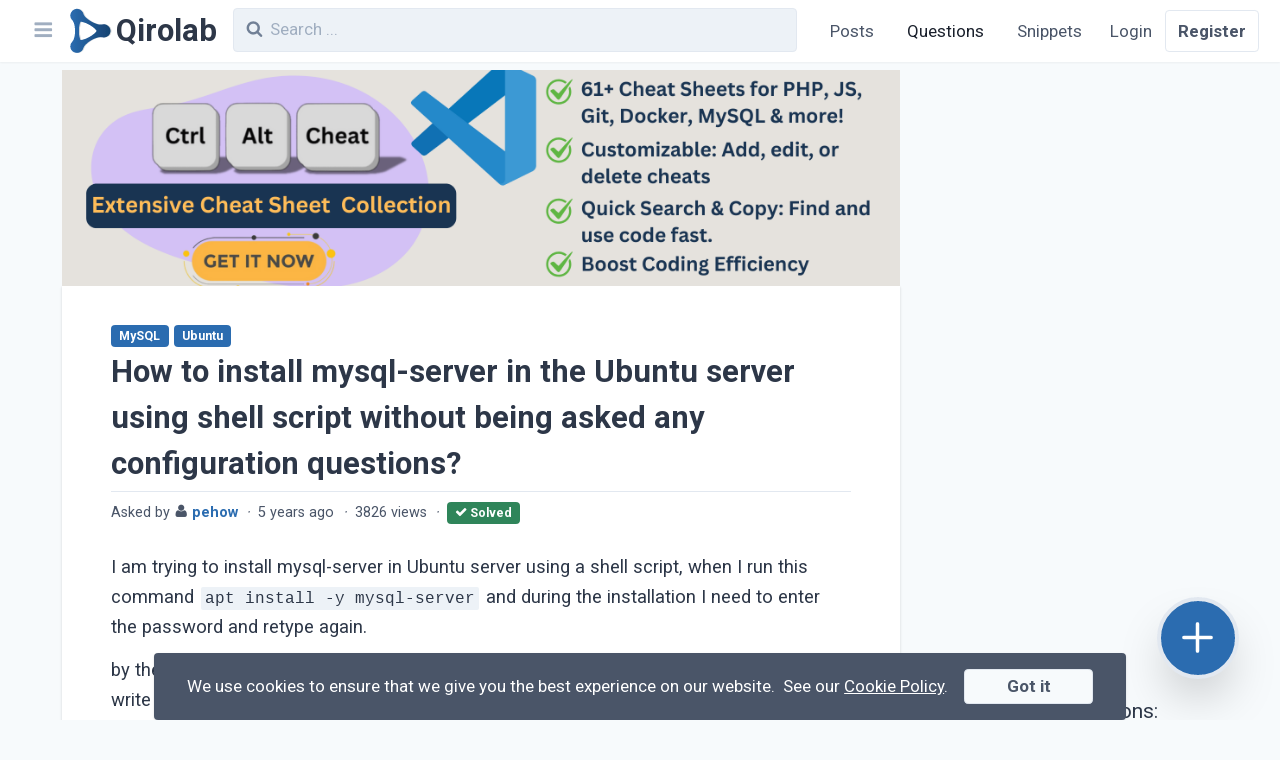

--- FILE ---
content_type: text/html; charset=UTF-8
request_url: https://www.qirolab.com/questions/how-to-install-mysql-server-in-the-ubuntu-server-using-shell-script-without-being-asked-any-configuration-questions
body_size: 8022
content:
<!DOCTYPE html> <html lang="en"> <head> <meta charset="utf-8" /> <meta name="viewport" content="width=device-width, initial-scale=1" />   <title>How to install mysql-server in the Ubuntu server using shell script without being asked any configuration questions? | Qirolab</title>   <meta name="description" content="I am trying to install mysql-server in Ubuntu server using a shell script, when I run this command apt install -y mysql-server and during the installation I need to enter the password (...)" />    <meta name="robots" content="index, follow" />   <meta name="googlebot" content="index, follow, max-snippet:-1, max-image-preview:large, max-video-preview:-1" />   <meta name="bingbot" content="index, follow, max-snippet:-1, max-image-preview:large, max-video-preview:-1" />   <link rel="canonical" href="https://www.qirolab.com/questions/how-to-install-mysql-server-in-the-ubuntu-server-using-shell-script-without-being-asked-any-configuration-questions" />   <meta name="twitter:card" content="summary" />  <meta name="twitter:site" content="@qirolab" />   <meta name="twitter:title" content="How to install mysql-server in the Ubuntu server using shell script without being asked any configuration questions? | Qirolab" />   <meta name="twitter:description" content="I am trying to install mysql-server in Ubuntu server using a shell script, when I run this command apt install -y mysql-server and during the installation I need to enter the password (...)" />   <meta name="twitter:card" content="summary_large_image"> <meta name="twitter:image" content="https://www.qirolab.com/questions/how-to-install-mysql-server-in-the-ubuntu-server-using-shell-script-without-being-asked-any-configuration-questions/image.jpg" />    <meta property="og:locale" content="en" />  <meta property="og:type" content="website" />   <meta property="og:url" content="https://www.qirolab.com/questions/how-to-install-mysql-server-in-the-ubuntu-server-using-shell-script-without-being-asked-any-configuration-questions" />   <meta property="og:title" content="How to install mysql-server in the Ubuntu server using shell script without being asked any configuration questions? | Qirolab" />   <meta property="og:description" content="I am trying to install mysql-server in Ubuntu server using a shell script, when I run this command apt install -y mysql-server and during the installation I need to enter the password (...)" />  <meta property="og:site_name" content="Qirolab" />  <meta property="fb:app_id" content="2865077683781772" />   <meta property="og:image" content="https://www.qirolab.com/questions/how-to-install-mysql-server-in-the-ubuntu-server-using-shell-script-without-being-asked-any-configuration-questions/image.jpg" />   <link rel="alternate" type="application/rss+xml" href="https://www.qirolab.com/feed" title="Qirolab" /> <link rel="alternate" type="application/rss+xml" href="https://www.qirolab.com/feed/posts" title="Qirolab - Posts" /> <link rel="alternate" type="application/rss+xml" href="https://www.qirolab.com/feed/snippets" title="Qirolab - Snippets" /> <link rel="alternate" type="application/rss+xml" href="https://www.qirolab.com/feed/questions" title="Qirolab - Questions" />   <script type="application/ld+json">{"@context":"https:\/\/schema.org","@graph":[{"@type":"WebSite","url":"https:\/\/www.qirolab.com","name":"QiroLab - Community for Developers","potentialAction":{"@type":"SearchAction","target":"https:\/\/www.qirolab.com\/search?q={search_term_string}","query-input":"required name=search_term_string"}}]}</script>  <link rel="apple-touch-icon" sizes="180x180" href="/apple-touch-icon.png" /> <link rel="icon" type="image/png" sizes="32x32" href="/favicon/favicon-32x32.png" /> <link rel="icon" type="image/png" sizes="16x16" href="/favicon/favicon-16x16.png" /> <link rel="manifest" href="/manifest.json" /> <link rel="mask-icon" href="/favicon/safari-pinned-tab.svg" color="#5bbad5" /> <meta name="msapplication-TileColor" content="#da532c" /> <meta name="theme-color" content="#ffffff" /> <meta name="msapplication-config" content="/browserconfig.xml" /> <meta name="csrf-token" content="74awY5AmuEDVpUF5u9VTPGBAZkpKkqXHNeKtKBJl" /> <link rel="dns-prefetch" href="//fonts.gstatic.com" /> <link href="https://fonts.googleapis.com/css?family=Roboto:400,700&display=swap" rel="stylesheet" /> <link href="https://www.qirolab.com/themes/tailwind/css/app.css?id=be130f54b0e379144e6e" rel="stylesheet" />   <style>[v-cloak] { display: none }</style>  <!-- Google Tag Manager -->
<script type="ad38255d19c772449dd42b85-text/javascript">(function(w,d,s,l,i){w[l]=w[l]||[];w[l].push({'gtm.start':
    new Date().getTime(),event:'gtm.js'});var f=d.getElementsByTagName(s)[0],
    j=d.createElement(s),dl=l!='dataLayer'?'&l='+l:'';j.async=true;j.src=
    'https://www.googletagmanager.com/gtm.js?id='+i+dl;f.parentNode.insertBefore(j,f);
    })(window,document,'script','dataLayer','GTM-5NL445R');</script>
    <!-- End Google Tag Manager -->
 <script data-ad-client="ca-pub-6415995571873420" async src="https://pagead2.googlesyndication.com/pagead/js/adsbygoogle.js" type="ad38255d19c772449dd42b85-text/javascript"></script>  </head> <body class="antialiased leading-none bg-gray-100">  <!-- Google Tag Manager (noscript) -->
<noscript><iframe src="https://www.googletagmanager.com/ns.html?id=GTM-5NL445R"
    height="0" width="0" style="display:none;visibility:hidden"></iframe></noscript>
    <!-- End Google Tag Manager (noscript) -->
  <div id="app"> <nav class="sticky top-0 z-20 justify-between w-full bg-white shadow-sm lg:flex lg:px-5"> <div class="flex flex-1 py-2">      <a href="https://www.qirolab.com" aria-label="Qirolab" class="inline-flex items-center font-bold hover:no-underline"> <svg xmlns="http://www.w3.org/2000/svg" viewBox="0 0 661 731" width="2.5rem" class="ml-2" style="" > <title>Qirolab</title> <defs> <linearGradient id="blogo" y1=".5" x2="1" y2=".515" gradientUnits="objectBoundingBox"> <stop offset="0" stop-color="#2b6cb0"/> <stop offset="1" stop-color="#174371"/> </linearGradient> <filter id="alogo" x="0" y="0" width="662.619" height="730.35" filterUnits="userSpaceOnUse"> <feOffset dx="10" dy="2"/> <feGaussianBlur stdDeviation="5" result="c"/> <feFlood flood-opacity=".161"/> <feComposite operator="in" in2="c"/> <feComposite in="SourceGraphic"/> </filter> </defs> <g transform="translate(-.003)" filter="url(#alogo)"> <path d="M90.7-699.5c-22 3.7-39.9 12.3-55.4 26.8C17-655.6 5.7-635.1 1.6-611.1c-4.4 25.6 1.5 52.7 16.1 74.8a175.562 175.562 0 0012 15 173.151 173.151 0 0112.1 15.2C77.5-450.5 85.7-313.3 58.4-230c-7.8 23.7-16.2 38.9-30.1 54.2-14.7 16.1-23.4 33.9-26.8 55.2-2.8 17.3-1.2 34 5.1 51.5A104.836 104.836 0 0083-2.3c11.5 2.4 31.5 2.4 42.9 0 20-4.3 36.6-13.4 51.6-28.2 14.5-14.3 21.8-26.3 27.6-45a131.2 131.2 0 0118.8-36.9c45-59.9 151.4-123.4 228.4-136.6 16.2-2.7 35.5-2.7 47.9 0 28.1 6.3 51.4 3.9 74.3-7.5 55.5-27.7 75-95.5 42.6-148.1a110.845 110.845 0 00-44.5-40.3c-13.4-6.5-20.6-8.6-35.9-10.2-10.8-1.1-24.2.1-40.2 3.7-9.3 2.1-32.6 1.4-48.5-1.5-29.3-5.3-61.8-17.4-100.5-37.6-38.6-20-73.8-45.1-101.3-72-22.2-21.6-32.7-37.3-40.7-60.5-6.9-19.7-11.9-28.6-23.6-41.8-16.8-18.9-38.3-30.6-63.9-34.7-11.2-1.8-16.7-1.8-27.3 0zm97.5 207.9c70.2 14.8 162.3 67.6 208.6 119.5 4.6 5.2 10.4 12.4 12.9 15.9 5.4 7.5 5.6 6.6-5 19.9-36.5 45.6-113.6 95.2-184.2 118.5-21.7 7.1-31.1 9.5-43 10.8-4.9.5-10.7 1.3-12.7 1.6-3.6.5-3.7.4-5.8-4.3-24.2-53.6-30.9-149.8-15.9-225.8 3.8-19.1 8-34.2 13.1-46.4 2.1-5.3 4.2-10.4 4.5-11.5.5-1.7 1.3-1.8 8.2-1.3a171.52 171.52 0 0119.3 3.1z" transform="translate(4.83 713.85)" fill="url(#blogo)"/> </g> </svg> <span style="" class="hidden pl-1 text-gray-800 text-3xl md:inline"> Qirolab </span> </a>  <div class="w-full pl-2 lg:px-4"> <search-input /> </div> <button @click="toggleLeftMenu()" aria-label="Navbar" class="appearance-none p-2 focus:outline-none text-xl text-gray-500  lg:order-first "> <span class="pl-1 pointer-events-none icon icon-align-justify"></span> </button> <div class="flex flex-shrink-0"> <div class="items-center hidden lg:flex">  <a class="nav-item " href="https://www.qirolab.com/posts">Posts</a> <a class="nav-item  active " href="https://www.qirolab.com/questions">Questions</a> <a class="nav-item " href="https://www.qirolab.com/snippets">Snippets</a> </div>  </div> </div>  <div class="flex items-center text-center bg-gray-100 border-t lg:bg-white lg:border-none"> <a class="flex-1 p-3 text-gray-700 border-r lg:border-none" href="https://www.qirolab.com/login">Login</a> <a class="flex-1 p-3 font-semibold text-gray-700 rounded lg:border" href="https://www.qirolab.com/register">Register</a> </div>  </nav> <main class="flex justify-center w-full mx-auto break-words min-h-screen-90">   <div id="wrapper" ref="wrapper" class="p-font-size  lg:px-10  w-full flex flex-col leading-relaxed lg:flex-row">  <div ref="content" class="my-2 lg:mx-5 lg:w-7/10" itemprop="mainEntity" itemscope itemtype="http://schema.org/Question"> <div class="flex justify-center">
    
    <a href="https://qirolab.com/ctrl-alt-cheat" target="_blank">
        <img src="https://i.imgur.com/7kThBZ9.png" />
    </a>
    
</div>
 <div class="bg-white shadow"> <div class="flex flex-col p-4 lg:px-12 lg:pt-8"> <div class="flex"> <div class="flex flex-col w-full"> <h1 itemprop="name" class="m-0 leading-normal lg:text-3xl"> <a href="https://www.qirolab.com/questions/how-to-install-mysql-server-in-the-ubuntu-server-using-shell-script-without-being-asked-any-configuration-questions" class="text-gray-800 hover:no-underline">How to install mysql-server in the Ubuntu server using shell script without being asked any configuration questions?</a> </h1> <div class="flex order-first"> <div>  <a href="https://www.qirolab.com/tags/mysql" class="btn btn-primary btn-xs">MySQL</a>  <a href="https://www.qirolab.com/tags/ubuntu" class="btn btn-primary btn-xs">Ubuntu</a>  </div> </div> <div class="py-2 mb-2 text-sm text-gray-700"> <span itemprop="author" itemscope itemtype="http://schema.org/Person"> Asked by <i class="icon icon-user"></i>     <a href="https://www.qirolab.com/@pehow82624" class="font-semibold"><span itemprop="name">pehow</span></a>   </span> <i class="mx-1">&middot;</i> <time itemprop="dateCreated" datetime="2020-10-08T08:18:47"> 5 years ago </time> <i class="mx-1">&middot;</i> <span> 3826 views </span>  <i class="mx-1">&middot;</i> <span class="mr-3 whitespace-no-wrap btn btn-success btn-xs"> <i class="icon icon-check"></i> Solved </span>  </div> <div itemprop="text" v-pre><p>I am trying to install mysql-server in Ubuntu server using a shell script, when I run this command <code>apt install -y mysql-server</code> and during the installation I need to enter the password and retype again.</p>
<p>by the way I am trying to install mysql-server from inside the bash of the container then I'll write the commands in my script.</p>
</div> </div> </div> <reactions :like="0" :dislike="0" :confused="0" :hooray="0" :heart="0" :clap="0" rid="question-1127" /> <div class="hidden" itemprop="upvoteCount">0</div> </div> <div class="flex justify-between px-4 py-2 text-sm text-gray-700 border lg:px-12"> <div class="flex"> <div class="border-r"> <react reacted="" rid="question-1127" type="question" :model_owner="false" endpoint="https://www.qirolab.com/questions/how-to-install-mysql-server-in-the-ubuntu-server-using-shell-script-without-being-asked-any-configuration-questions/reaction" /> </div> <div class="px-3"> <i class="icon icon-comments"></i> 0 </div> </div> <div> <share-modal title="How to install mysql-server in the Ubuntu server using shell script without being asked any configuration questions?" :tags='["MySQL","Ubuntu"]' url="https://www.qirolab.com/questions/how-to-install-mysql-server-in-the-ubuntu-server-using-shell-script-without-being-asked-any-configuration-questions" /> </div> </div> <div class="bg-gray-100 lg:px-12 comments-list">  </div> </div> <div class="pl-5 mt-8 text-xl decorated-1"> <span> <span itemprop="answerCount">1</span> Answer </span> </div> <div>  <div id="answer-1117" class="mt-8 bg-white shadow"> <div class="p-4 lg:px-12 lg:pt-6" itemprop="suggestedAnswer  acceptedAnswer " itemscope itemtype="http://schema.org/Answer"> <div class="flex justify-between"> <div class="flex"> <div class="relative w-12 h-12 pb-12 md:w-16 md:h-16 md:pb-16"> <img src="https://www.gravatar.com/avatar/e922b02692d3de9d2945c6517813efd5?d=mp&amp;s=80" alt="Poonam Prajapati" loading="lazy" class="absolute object-cover w-full h-full p-1 border rounded-full" /> </div> <div class="flex flex-col justify-center ml-2 leading-none"> <div class="font-bold leading-tight" itemprop="author" itemscope itemtype="http://schema.org/Person">     <a href="https://www.qirolab.com/@poonam" ><span itemprop="name">Poonam Prajapati</span></a>   </div> <a href="https://www.qirolab.com/answers/1117"> <time class="text-sm text-gray-700" itemprop="dateCreated" datetime="2020-10-08T08:22:09"> 5 years ago </time> </a> </div> </div> </div> <div itemprop="text" v-pre><p>Use</p>
<pre><code>shell&gt; sudo debconf-set-selections &lt;&lt;&lt; &quot;mysql-community-server mysql-community-server/root-pass password mypassword&quot;
shell&gt; sudo debconf-set-selections &lt;&lt;&lt; &quot;mysql-community-server mysql-community-server/re-root-pass password mypassword&quot;
shell&gt; sudo DEBIAN_FRONTEND=noninteractive apt-get -y install mysql-server
</code></pre>
<p><a href="https://dev.mysql.com/doc/mysql-apt-repo-quick-guide/en/#repo-qg-apt-repo-non-insteractive" title="Documentation" target="_blank"  rel="nofollow noreferrer noopener noreferrer" rel="nofollow">Documentation</a></p>
</div> <reactions :like="0" :dislike="0" :confused="0" :hooray="0" :heart="0" :clap="0" rid="answer-1117" /> <div class="hidden" itemprop="upvoteCount">0</div> </div> <div class="flex justify-between px-4 py-2 text-sm text-gray-700 border lg:px-12"> <div class="flex"> <div class="border-r"> <react reacted="" rid="answer-1117" type="answer" :model_owner="false" endpoint="https://www.qirolab.com/answers/1117/reaction" /> </div> <div class="px-3"> <i class="icon icon-comments"></i> 0 </div> </div> <div>  <span class="mr-2 whitespace-no-wrap btn btn-success btn-xs"> <i class="icon icon-trophy"></i> Best answer </span>  <share-modal title="Answer to How to install mysql-server in the Ubuntu server using shell script without being asked any configuration questions? by Poonam Prajapati" :tags='["MySQL","Ubuntu"]' url="https://www.qirolab.com/answers/1117" /> </div> </div> <div class="bg-gray-100 lg:px-12 comments-list">  </div> </div>  <nav class="mt-5">  </nav> </div> <p class="px-2 my-10 text-xl text-center"> Please <a href="https://www.qirolab.com/login" class="font-medium">login</a> or <a href="https://www.qirolab.com/register" class="font-medium">create new account</a> to participate in this conversation. </p> </div> <div class="w-full mt-4 text-base lg:w-3/10 scroll-bar-wrap"> <div id="left-sidebar-sticky" class="flex flex-col items-center w-full lg:block lg:pl-5 lg:sticky scroll-box"> <div>
        

        <!-- responsive-ads-qirolab -->
        <ins class="adsbygoogle"
            style="display:block"
            data-ad-client="ca-pub-6415995571873420"
            data-ad-slot="8309035593"
            data-ad-format="auto"
            data-full-width-responsive="true"></ins>
        <script type="ad38255d19c772449dd42b85-text/javascript">
            (adsbygoogle = window.adsbygoogle || []).push({});
        </script>
    </div>
     <div class="pl-2 md:pl-0"> <div class="mt-4 text-xl font-medium border-b"> More related questions: </div> <ul class="px-1">  <li class="py-2 border-b"> <a href="https://www.qirolab.com/questions/how-can-i-use-mysql-command-with-a-custom-port-number">How can I use MySQL command with a custom port number?</a> <div class="text-xs text-gray-700"> <i class="text-sm icon icon-answer"></i> 2 <i class="ml-2 text-sm icon icon-thumbs-up"></i> 1 </div> </li>  <li class="py-2 border-b"> <a href="https://www.qirolab.com/questions/how-to-find-files-containing-specific-text-in-linux">How to find files containing specific text in Linux?</a> <div class="text-xs text-gray-700"> <i class="text-sm icon icon-answer"></i> 2 <i class="ml-2 text-sm icon icon-thumbs-up"></i> 0 </div> </li>  <li class="py-2 border-b"> <a href="https://www.qirolab.com/questions/how-to-change-permissions-for-a-folder-and-all-its-sub-folders-and-files-in-one-step-in-linuxubuntu">How to change permissions for a folder and all its sub folders and files in one step in Linux/Ubuntu?</a> <div class="text-xs text-gray-700"> <i class="text-sm icon icon-answer"></i> 2 <i class="ml-2 text-sm icon icon-thumbs-up"></i> 0 </div> </li>  <li class="py-2 border-b"> <a href="https://www.qirolab.com/questions/how-to-install-and-configure-laravel-framework-with-nginx-on-ubuntu">How to Install and Configure Laravel framework with Nginx on Ubuntu?</a> <div class="text-xs text-gray-700"> <i class="text-sm icon icon-answer"></i> 1 <i class="ml-2 text-sm icon icon-thumbs-up"></i> 0 </div> </li>  <li class="py-2 border-b"> <a href="https://www.qirolab.com/questions/how-to-enable-ubuntu-microphone-noise-cancellation-and-fix-volume-auto-adjusted-issue">How to enable Ubuntu microphone noise cancellation and fix volume auto adjusted issue?</a> <div class="text-xs text-gray-700"> <i class="text-sm icon icon-answer"></i> 1 <i class="ml-2 text-sm icon icon-thumbs-up"></i> 0 </div> </li>  <li class="py-2 border-b"> <a href="https://www.qirolab.com/questions/how-to-check-that-if-a-directory-exists-in-a-bash-shell-script">How to check that if a directory exists in a Bash shell script?</a> <div class="text-xs text-gray-700"> <i class="text-sm icon icon-answer"></i> 2 <i class="ml-2 text-sm icon icon-thumbs-up"></i> 0 </div> </li>  </ul> </div>   </div> </div>  </div> <div ref="left_sidebar" class="lg:-left-1/5 fixed z-30 order-first w-4/5 -mt-2 top-16 lg:top-auto lg:z-0 -left-4/5 sm:w-2/5 lg:w-1/5"> <div id="left-sidebar-sticky" class="sticky w-full h-screen py-3 pb-20 bg-gray-100 scroll-box"> <ul class="flex flex-col"> <li class=" px-4 hover:bg-gray-200"> <a class="nav-item" href="https://www.qirolab.com"> <i class="mr-4 text-xl icon icon-home"></i> Home </a> </li>  <li class=" px-4 hover:bg-gray-200"> <a class="nav-item" href="https://www.qirolab.com/questions"> <i class="mr-4 text-xl icon icon-question"></i> Questions </a> </li> <li class=" px-4 hover:bg-gray-200"> <a class="nav-item" href="https://www.qirolab.com/posts"> <i class="mr-4 text-xl icon icon-article"></i> Posts </a> </li> <li class=" px-4 hover:bg-gray-200"> <a class="nav-item" href="https://www.qirolab.com/snippets"> <i class="mr-4 text-xl icon icon-code"></i> Snippets </a> </li> <li class=" px-4 hover:bg-gray-200"> <a class="nav-item" href="https://www.qirolab.com/tags"> <i class="mr-4 text-xl icon icon-tags"></i> Tags </a> </li> </ul>     <div> <div class="px-6 py-4 text-lg text-gray-700"> Popular Tags </div>  <a href="/tags/javascript" class="flex items-center px-6 py-1 hover:no-underline hover:bg-gray-200"> <div class="relative w-10 h-10 pb-10"> <img src="/tags/javascript/hzVCz7ZPzMKcPzjtRn5xo7ikyQakBG7DOnjkpvjZ.jpeg?size=thumbnail" alt="JavaScript" loading="lazy" class="absolute object-cover w-full h-full border rounded-full" /> </div> <span class="px-2">JavaScript</span> </a>  <a href="/tags/laravel" class="flex items-center px-6 py-1 hover:no-underline hover:bg-gray-200"> <div class="relative w-10 h-10 pb-10"> <img src="/tags/laravel/IYbJa84XF3e2dVs0oVMdSLY3fzLpEBuItG2OJxiu.jpeg?size=thumbnail" alt="Laravel" loading="lazy" class="absolute object-cover w-full h-full border rounded-full" /> </div> <span class="px-2">Laravel</span> </a>  <a href="/tags/php" class="flex items-center px-6 py-1 hover:no-underline hover:bg-gray-200"> <div class="relative w-10 h-10 pb-10"> <img src="/tags/php/8VsiSs9nJQVruburBr1pAYenfeqnhGY4AOWNLfNq.jpeg?size=thumbnail" alt="PHP" loading="lazy" class="absolute object-cover w-full h-full border rounded-full" /> </div> <span class="px-2">PHP</span> </a>  <a href="/tags/vuejs" class="flex items-center px-6 py-1 hover:no-underline hover:bg-gray-200"> <div class="relative w-10 h-10 pb-10"> <img src="/tags/vuejs/ZPEFD3dVutRIMRkjkUGeIkGnpntEAmIGv81Wnfnq.jpeg?size=thumbnail" alt="Vue.js" loading="lazy" class="absolute object-cover w-full h-full border rounded-full" /> </div> <span class="px-2">Vue.js</span> </a>  <a href="/tags/react-js" class="flex items-center px-6 py-1 hover:no-underline hover:bg-gray-200"> <div class="relative w-10 h-10 pb-10"> <img src="/tags/react-js/PeXB7CLpRmB7aw6L5F87lbmCf3c3PtxqaPfi06dG.jpeg?size=thumbnail" alt="React.js" loading="lazy" class="absolute object-cover w-full h-full border rounded-full" /> </div> <span class="px-2">React.js</span> </a>  <a href="/tags/html" class="flex items-center px-6 py-1 hover:no-underline hover:bg-gray-200"> <div class="relative w-10 h-10 pb-10"> <img src="/tags/html/HKAoY6tVJqcQowH7gPNjRSVPwYVKaKGuQ4xuzKaH.jpeg?size=thumbnail" alt="HTML" loading="lazy" class="absolute object-cover w-full h-full border rounded-full" /> </div> <span class="px-2">HTML</span> </a>  <a href="/tags/wordpress" class="flex items-center px-6 py-1 hover:no-underline hover:bg-gray-200"> <div class="relative w-10 h-10 pb-10"> <img src="/tags/wordpress/EAzwVUArwCIYTjbFtricjuS6blpusvZb9MBnwE98.jpeg?size=thumbnail" alt="WordPress" loading="lazy" class="absolute object-cover w-full h-full border rounded-full" /> </div> <span class="px-2">WordPress</span> </a>  <a href="/tags/ubuntu" class="flex items-center px-6 py-1 hover:no-underline hover:bg-gray-200"> <div class="relative w-10 h-10 pb-10"> <img src="/tags/ubuntu/GNVy2dF1p9UCvMfP2BS78ebvZeIc5WnVbLYRdYu7.jpeg?size=thumbnail" alt="Ubuntu" loading="lazy" class="absolute object-cover w-full h-full border rounded-full" /> </div> <span class="px-2">Ubuntu</span> </a>  <a href="/tags/css" class="flex items-center px-6 py-1 hover:no-underline hover:bg-gray-200"> <div class="relative w-10 h-10 pb-10"> <img src="/tags/css/89pB8UWaftG98ksdkaKAxNJ5tGuMCTKCYYzmtDQK.jpeg?size=thumbnail" alt="CSS" loading="lazy" class="absolute object-cover w-full h-full border rounded-full" /> </div> <span class="px-2">CSS</span> </a>  <a href="/tags/css3" class="flex items-center px-6 py-1 hover:no-underline hover:bg-gray-200"> <div class="relative w-10 h-10 pb-10"> <img src="/tags/css3/xcFWX2lEL2bJa9MgpB88fE0LN7iFuaqmcwSQPjRS.jpeg?size=thumbnail" alt="CSS3" loading="lazy" class="absolute object-cover w-full h-full border rounded-full" /> </div> <span class="px-2">CSS3</span> </a>  </div>  </div> </div>  </main> <footer id="footer" class='w-full p-4 text-gray-100 bg-gray-800'> <div class="container flex flex-col flex-wrap justify-center pt-5 m-auto sm:flex-row"> <div class="w-full px-5 lg:px-8 lg:w-2/6">     <a href="https://www.qirolab.com" aria-label="Qirolab" class="inline-flex items-center font-bold hover:no-underline"> <svg xmlns="http://www.w3.org/2000/svg" viewBox="0 0 661 731" width="2.5rem" class="h-10" style="filter: drop-shadow(1px 1px 1px rgba(0, 0, 0, .65));" > <title>Qirolab</title> <defs> <linearGradient id="bfooter-logo" y1=".5" x2="1" y2=".515" gradientUnits="objectBoundingBox"> <stop offset="0" stop-color="#2b6cb0"/> <stop offset="1" stop-color="#174371"/> </linearGradient> <filter id="afooter-logo" x="0" y="0" width="662.619" height="730.35" filterUnits="userSpaceOnUse"> <feOffset dx="10" dy="2"/> <feGaussianBlur stdDeviation="5" result="c"/> <feFlood flood-opacity=".161"/> <feComposite operator="in" in2="c"/> <feComposite in="SourceGraphic"/> </filter> </defs> <g transform="translate(-.003)" filter="url(#afooter-logo)"> <path d="M90.7-699.5c-22 3.7-39.9 12.3-55.4 26.8C17-655.6 5.7-635.1 1.6-611.1c-4.4 25.6 1.5 52.7 16.1 74.8a175.562 175.562 0 0012 15 173.151 173.151 0 0112.1 15.2C77.5-450.5 85.7-313.3 58.4-230c-7.8 23.7-16.2 38.9-30.1 54.2-14.7 16.1-23.4 33.9-26.8 55.2-2.8 17.3-1.2 34 5.1 51.5A104.836 104.836 0 0083-2.3c11.5 2.4 31.5 2.4 42.9 0 20-4.3 36.6-13.4 51.6-28.2 14.5-14.3 21.8-26.3 27.6-45a131.2 131.2 0 0118.8-36.9c45-59.9 151.4-123.4 228.4-136.6 16.2-2.7 35.5-2.7 47.9 0 28.1 6.3 51.4 3.9 74.3-7.5 55.5-27.7 75-95.5 42.6-148.1a110.845 110.845 0 00-44.5-40.3c-13.4-6.5-20.6-8.6-35.9-10.2-10.8-1.1-24.2.1-40.2 3.7-9.3 2.1-32.6 1.4-48.5-1.5-29.3-5.3-61.8-17.4-100.5-37.6-38.6-20-73.8-45.1-101.3-72-22.2-21.6-32.7-37.3-40.7-60.5-6.9-19.7-11.9-28.6-23.6-41.8-16.8-18.9-38.3-30.6-63.9-34.7-11.2-1.8-16.7-1.8-27.3 0zm97.5 207.9c70.2 14.8 162.3 67.6 208.6 119.5 4.6 5.2 10.4 12.4 12.9 15.9 5.4 7.5 5.6 6.6-5 19.9-36.5 45.6-113.6 95.2-184.2 118.5-21.7 7.1-31.1 9.5-43 10.8-4.9.5-10.7 1.3-12.7 1.6-3.6.5-3.7.4-5.8-4.3-24.2-53.6-30.9-149.8-15.9-225.8 3.8-19.1 8-34.2 13.1-46.4 2.1-5.3 4.2-10.4 4.5-11.5.5-1.7 1.3-1.8 8.2-1.3a171.52 171.52 0 0119.3 3.1z" transform="translate(4.83 713.85)" fill="url(#bfooter-logo)"/> </g> </svg> <span style="filter: drop-shadow(1px 1px 1px rgba(0, 0, 0, .65));" class="px-1 text-white text-3xl"> Qirolab </span> </a>  <p class="mb-4 leading-loose text-white"> Qirolab is an open community for everyone who codes comes to learn, share their knowledge, collaborate, and build their careers. </p> <div class="flex text-xl"> <a href="https://twitter.com/qirolab" rel="nofollow noreferrer noopener noreferrer" target="_blank" aria-label="Twitter" class="p-2 mr-2 text-gray-600 bg-gray-200 rounded-full hover:no-underline"> <i class="icon icon-twitter hover:text-blue-500 leading-0"></i> </a> <a href="https://www.facebook.com/qirolab/" rel="nofollow noreferrer noopener noreferrer" target="_blank" aria-label="Facebook" class="p-2 mr-2 text-gray-600 bg-gray-200 rounded-full hover:no-underline"> <i class="icon icon-facebook hover:text-blue-700 leading-0"></i> </a> <a href="https://github.com/qirolab" rel="nofollow noreferrer noopener noreferrer" target="_blank" aria-label="Github" class="p-2 mr-2 text-gray-600 bg-gray-200 rounded-full hover:no-underline"> <i class="icon icon-github hover:text-gray-900 leading-0"></i> </a> <a href="https://www.youtube.com/channel/UCJLGFWQfHhE9ENHHqgMXiow" rel="nofollow noreferrer noopener noreferrer" target="_blank" aria-label="Youtube" class="p-2 mr-2 text-gray-600 bg-gray-200 rounded-full hover:no-underline"> <i class="icon icon-youtube hover:text-red-700 leading-0"></i> </a> </div> </div>     <div class="w-full mt-5 lg:mt-0 sm:w-4/12 lg:w-3/10"> <p class="px-3 pb-3 mt-3 ml-5 text-xl font-bold"> Videos</p> <ul class="ml-5 leading-snug">  <li class="flex p-1"> <div>     <svg xmlns="http://www.w3.org/2000/svg" width="1.25rem" height="1.25rem" class="inline w-5 h-5 mr-1" style="" viewBox="0 0 24 24" stroke-width="1.5" stroke="#607D8B" fill="none" stroke-linecap="round" stroke-linejoin="round" > <path stroke="none" d="M0 0h24v24H0z" fill="none"/> <path d="M15 10l4.553 -2.276a1 1 0 0 1 1.447 .894v6.764a1 1 0 0 1 -1.447 .894l-4.553 -2.276v-4z" /> <rect x="3" y="6" width="12" height="12" rx="2" /> </svg>  </div> <a target="_blank" rel="noopener" href="https://www.youtube.com/watch?v=bjcM8E5s8p0">Laravel Reverb + Nuxt 3: Real-Time Messaging | Full Chat App Tutorial</a> </li>  <li class="flex p-1"> <div>     <svg xmlns="http://www.w3.org/2000/svg" width="1.25rem" height="1.25rem" class="inline w-5 h-5 mr-1" style="" viewBox="0 0 24 24" stroke-width="1.5" stroke="#607D8B" fill="none" stroke-linecap="round" stroke-linejoin="round" > <path stroke="none" d="M0 0h24v24H0z" fill="none"/> <path d="M15 10l4.553 -2.276a1 1 0 0 1 1.447 .894v6.764a1 1 0 0 1 -1.447 .894l-4.553 -2.276v-4z" /> <rect x="3" y="6" width="12" height="12" rx="2" /> </svg>  </div> <a target="_blank" rel="noopener" href="https://www.youtube.com/watch?v=CLjd0_o67OA">Nuxt 3 + Laravel Sanctum Authentication: Setup Secure SPA &amp; API Auth (Step-by-Step Guide)</a> </li>  <li class="flex p-1"> <div>     <svg xmlns="http://www.w3.org/2000/svg" width="1.25rem" height="1.25rem" class="inline w-5 h-5 mr-1" style="" viewBox="0 0 24 24" stroke-width="1.5" stroke="#607D8B" fill="none" stroke-linecap="round" stroke-linejoin="round" > <path stroke="none" d="M0 0h24v24H0z" fill="none"/> <path d="M15 10l4.553 -2.276a1 1 0 0 1 1.447 .894v6.764a1 1 0 0 1 -1.447 .894l-4.553 -2.276v-4z" /> <rect x="3" y="6" width="12" height="12" rx="2" /> </svg>  </div> <a target="_blank" rel="noopener" href="https://www.youtube.com/watch?v=upalQVzP_Y0">useEffect() Hook in React.js: Side Effects, Lifecycle and Prevent Memory Leaks (Tutorial #13)</a> </li>  <li class="flex p-1"> <div>     <svg xmlns="http://www.w3.org/2000/svg" width="1.25rem" height="1.25rem" class="inline w-5 h-5 mr-1" style="" viewBox="0 0 24 24" stroke-width="1.5" stroke="#607D8B" fill="none" stroke-linecap="round" stroke-linejoin="round" > <path stroke="none" d="M0 0h24v24H0z" fill="none"/> <path d="M15 10l4.553 -2.276a1 1 0 0 1 1.447 .894v6.764a1 1 0 0 1 -1.447 .894l-4.553 -2.276v-4z" /> <rect x="3" y="6" width="12" height="12" rx="2" /> </svg>  </div> <a target="_blank" rel="noopener" href="https://www.youtube.com/watch?v=rvVkVtteefs">Ctrl+Alt+Cheat: Tailwind Shade Generator, Linux Cheat Sheets &amp; More! 🚀</a> </li>  </ul> </div>   <div class="w-full mt-5 lg:mt-0 sm:w-4/12 lg:w-1/6"> <p class="px-3 pb-3 mt-3 ml-5 text-xl font-bold">Learn</p> <ul class="ml-5"> <li class="px-3 py-2"> <a href="https://www.qirolab.com/questions">Questions</a> </li> <li class="px-3 py-2"> <a href="https://www.qirolab.com/posts">Posts</a> </li> <li class="px-3 py-2"> <a href="https://www.qirolab.com/snippets">Snippets</a> </li> <li class="px-3 py-2"> <a href="https://www.qirolab.com/tags">Tags</a> </li> </ul> </div> <div class="w-full mt-5 lg:mt-0 sm:w-4/12 lg:w-1/6"> <p class="px-3 pb-3 mt-3 ml-5 text-xl font-bold">Extra</p> <ul class="ml-5"> <li class="px-3 py-2"> <a href="https://www.qirolab.com/about">About</a> </li> <li class="px-3 py-2"> <a href="https://www.qirolab.com/privacy">Privacy Policy</a> </li> <li class="px-3 py-2"> <a href="https://www.qirolab.com/terms">Terms of Service</a> </li> <li class="px-3 py-2"> <contact-modal /> </li> </ul> </div> </div> <div class="pt-5 mt-5 text-sm text-center text-gray-300 border-t border-gray-600"> &copy; QiroLab 2026. All rights reserved. </div> </footer>     <div class="fixed z-10 bottom-3 right-3 md:bottom-10 md:right-10"> <v-dropdown position="top" classes="border angle down absolute right-0 z-30 w-48 text-sm text-left bg-white rounded shadow"> <div class="pt-2"> <div class="p-4 text-4xl text-white bg-blue-700 border-4 rounded-full shadow-2xl cursor-pointer">     <svg fill="none" viewBox="0 0 24 24" stroke="currentColor" class="w-6 sm:w-8 md:w-10" style=""> <path stroke-linecap="round" stroke-linejoin="round" stroke-width="2" d="M12 4v16m8-8H4"/> </svg>  </div> </div> <template #dropdown> <a href="https://www.qirolab.com/questions/ask" class="block px-4 py-4 font-medium text-gray-700 hover:bg-gray-700 hover:text-white hover:no-underline"> <i class="mr-1 icon icon-question"></i> Ask Question </a> <a href="https://www.qirolab.com/posts/new" class="block px-4 py-4 font-medium text-gray-700 hover:bg-gray-700 hover:text-white hover:no-underline"> <i class="mr-1 icon icon-article"></i> New Post </a> <a href="https://www.qirolab.com/snippets/new" class="block px-4 py-4 font-medium text-gray-700 hover:bg-gray-700 hover:text-white hover:no-underline"> <i class="mr-1 icon icon-code"></i> Create Snippet </a> </template> </v-dropdown> </div>    <div ref="bg_overlay" @click="toggleLeftMenu()" class="fixed top-0 bottom-0 left-0 right-0 z-10 hidden bg-gray-700 opacity-50 lg:hidden"></div> <flash-message-list message="" type="" /> </div>  <div class="fixed bottom-0 w-full text-center js-cookie-consent cookie-consent"> <div class="inline-block px-8 py-4 text-white bg-gray-700 rounded shadow"> <span class="cookie-consent__message"> We use cookies to ensure that we give you the best experience on our website. &nbsp;See our <a href="https://www.qirolab.com/cookies-policies" class="text-white underline">Cookie Policy</a>. </span> <button class="ml-3 js-cookie-consent-agree cookie-consent__agree btn btn-light"> Got it </button> </div> </div> <script type="ad38255d19c772449dd42b85-text/javascript"> window.laravelCookieConsent = (function () { const COOKIE_VALUE = 1; const COOKIE_DOMAIN = 'www.qirolab.com'; function consentWithCookies() { setCookie('cookie_consent', COOKIE_VALUE, 7300); hideCookieDialog(); } function cookieExists(name) { return (document.cookie.split('; ').indexOf(name + '=' + COOKIE_VALUE) !== -1); } function hideCookieDialog() { const dialogs = document.getElementsByClassName('js-cookie-consent'); for (let i = 0; i < dialogs.length; ++i) { dialogs[i].style.display = 'none'; } } function setCookie(name, value, expirationInDays) { const date = new Date(); date.setTime(date.getTime() + (expirationInDays * 24 * 60 * 60 * 1000)); document.cookie = name + '=' + value + ';expires=' + date.toUTCString() + ';domain=' + COOKIE_DOMAIN + ';path=/' + ';samesite=lax'; } if (cookieExists('cookie_consent')) { hideCookieDialog(); } const buttons = document.getElementsByClassName('js-cookie-consent-agree'); for (let i = 0; i < buttons.length; ++i) { buttons[i].addEventListener('click', consentWithCookies); } return { consentWithCookies: consentWithCookies, hideCookieDialog: hideCookieDialog }; })(); </script>  <script src="https://www.qirolab.com/themes/tailwind/js/app.js?id=e2fedeefec5617532d4e" defer type="ad38255d19c772449dd42b85-text/javascript"></script> <script src="/cdn-cgi/scripts/7d0fa10a/cloudflare-static/rocket-loader.min.js" data-cf-settings="ad38255d19c772449dd42b85-|49" defer></script></body> </html>

--- FILE ---
content_type: text/html; charset=utf-8
request_url: https://www.google.com/recaptcha/api2/aframe
body_size: 258
content:
<!DOCTYPE HTML><html><head><meta http-equiv="content-type" content="text/html; charset=UTF-8"></head><body><script nonce="hW-1IRnp6CbCMoDyqFlXdg">/** Anti-fraud and anti-abuse applications only. See google.com/recaptcha */ try{var clients={'sodar':'https://pagead2.googlesyndication.com/pagead/sodar?'};window.addEventListener("message",function(a){try{if(a.source===window.parent){var b=JSON.parse(a.data);var c=clients[b['id']];if(c){var d=document.createElement('img');d.src=c+b['params']+'&rc='+(localStorage.getItem("rc::a")?sessionStorage.getItem("rc::b"):"");window.document.body.appendChild(d);sessionStorage.setItem("rc::e",parseInt(sessionStorage.getItem("rc::e")||0)+1);localStorage.setItem("rc::h",'1768697067395');}}}catch(b){}});window.parent.postMessage("_grecaptcha_ready", "*");}catch(b){}</script></body></html>

--- FILE ---
content_type: application/javascript; charset=utf-8
request_url: https://www.qirolab.com/themes/tailwind/js/app.js?id=e2fedeefec5617532d4e
body_size: 197248
content:
/*! For license information please see app.js.LICENSE.txt */
!function(e){function t(t){for(var n,i,o=t[0],s=t[1],a=0,c=[];a<o.length;a++)i=o[a],Object.prototype.hasOwnProperty.call(r,i)&&r[i]&&c.push(r[i][0]),r[i]=0;for(n in s)Object.prototype.hasOwnProperty.call(s,n)&&(e[n]=s[n]);for(l&&l(t);c.length;)c.shift()()}var n={},r={0:0};function i(t){if(n[t])return n[t].exports;var r=n[t]={i:t,l:!1,exports:{}};return e[t].call(r.exports,r,r.exports,i),r.l=!0,r.exports}i.e=function(e){var t=[],n=r[e];if(0!==n)if(n)t.push(n[2]);else{var o=new Promise((function(t,i){n=r[e]=[t,i]}));t.push(n[2]=o);var s,a=document.createElement("script");a.charset="utf-8",a.timeout=120,i.nc&&a.setAttribute("nonce",i.nc),a.src=function(e){return i.p+"js/chunk/"+({1:"codeeditor",2:"editorjs",3:"vendors~codeeditor",4:"vendors~editorjs"}[e]||e)+".js"}(e);var l=new Error;s=function(t){a.onerror=a.onload=null,clearTimeout(c);var n=r[e];if(0!==n){if(n){var i=t&&("load"===t.type?"missing":t.type),o=t&&t.target&&t.target.src;l.message="Loading chunk "+e+" failed.\n("+i+": "+o+")",l.name="ChunkLoadError",l.type=i,l.request=o,n[1](l)}r[e]=void 0}};var c=setTimeout((function(){s({type:"timeout",target:a})}),12e4);a.onerror=a.onload=s,document.head.appendChild(a)}return Promise.all(t)},i.m=e,i.c=n,i.d=function(e,t,n){i.o(e,t)||Object.defineProperty(e,t,{enumerable:!0,get:n})},i.r=function(e){"undefined"!=typeof Symbol&&Symbol.toStringTag&&Object.defineProperty(e,Symbol.toStringTag,{value:"Module"}),Object.defineProperty(e,"__esModule",{value:!0})},i.t=function(e,t){if(1&t&&(e=i(e)),8&t)return e;if(4&t&&"object"==typeof e&&e&&e.__esModule)return e;var n=Object.create(null);if(i.r(n),Object.defineProperty(n,"default",{enumerable:!0,value:e}),2&t&&"string"!=typeof e)for(var r in e)i.d(n,r,function(t){return e[t]}.bind(null,r));return n},i.n=function(e){var t=e&&e.__esModule?function(){return e.default}:function(){return e};return i.d(t,"a",t),t},i.o=function(e,t){return Object.prototype.hasOwnProperty.call(e,t)},i.p="/themes/tailwind//",i.oe=function(e){throw console.error(e),e};var o=window.webpackJsonp=window.webpackJsonp||[],s=o.push.bind(o);o.push=t,o=o.slice();for(var a=0;a<o.length;a++)t(o[a]);var l=s;i(i.s=0)}({"+80P":function(e,t,n){"use strict";function r(e){var t=Array.prototype.slice.call(arguments,1);return t.forEach((function(t){t&&Object.keys(t).forEach((function(n){e[n]=t[n]}))})),e}function i(e){return Object.prototype.toString.call(e)}function o(e){return"[object Function]"===i(e)}function s(e){return e.replace(/[.?*+^$[\]\\(){}|-]/g,"\\$&")}var a={fuzzyLink:!0,fuzzyEmail:!0,fuzzyIP:!1};var l={"http:":{validate:function(e,t,n){var r=e.slice(t);return n.re.http||(n.re.http=new RegExp("^\\/\\/"+n.re.src_auth+n.re.src_host_port_strict+n.re.src_path,"i")),n.re.http.test(r)?r.match(n.re.http)[0].length:0}},"https:":"http:","ftp:":"http:","//":{validate:function(e,t,n){var r=e.slice(t);return n.re.no_http||(n.re.no_http=new RegExp("^"+n.re.src_auth+"(?:localhost|(?:(?:"+n.re.src_domain+")\\.)+"+n.re.src_domain_root+")"+n.re.src_port+n.re.src_host_terminator+n.re.src_path,"i")),n.re.no_http.test(r)?t>=3&&":"===e[t-3]||t>=3&&"/"===e[t-3]?0:r.match(n.re.no_http)[0].length:0}},"mailto:":{validate:function(e,t,n){var r=e.slice(t);return n.re.mailto||(n.re.mailto=new RegExp("^"+n.re.src_email_name+"@"+n.re.src_host_strict,"i")),n.re.mailto.test(r)?r.match(n.re.mailto)[0].length:0}}},c="biz|com|edu|gov|net|org|pro|web|xxx|aero|asia|coop|info|museum|name|shop|рф".split("|");function u(e){var t=e.re=n("sRdV")(e.__opts__),r=e.__tlds__.slice();function a(e){return e.replace("%TLDS%",t.src_tlds)}e.onCompile(),e.__tlds_replaced__||r.push("a[cdefgilmnoqrstuwxz]|b[abdefghijmnorstvwyz]|c[acdfghiklmnoruvwxyz]|d[ejkmoz]|e[cegrstu]|f[ijkmor]|g[abdefghilmnpqrstuwy]|h[kmnrtu]|i[delmnoqrst]|j[emop]|k[eghimnprwyz]|l[abcikrstuvy]|m[acdeghklmnopqrstuvwxyz]|n[acefgilopruz]|om|p[aefghklmnrstwy]|qa|r[eosuw]|s[abcdeghijklmnortuvxyz]|t[cdfghjklmnortvwz]|u[agksyz]|v[aceginu]|w[fs]|y[et]|z[amw]"),r.push(t.src_xn),t.src_tlds=r.join("|"),t.email_fuzzy=RegExp(a(t.tpl_email_fuzzy),"i"),t.link_fuzzy=RegExp(a(t.tpl_link_fuzzy),"i"),t.link_no_ip_fuzzy=RegExp(a(t.tpl_link_no_ip_fuzzy),"i"),t.host_fuzzy_test=RegExp(a(t.tpl_host_fuzzy_test),"i");var l=[];function c(e,t){throw new Error('(LinkifyIt) Invalid schema "'+e+'": '+t)}e.__compiled__={},Object.keys(e.__schemas__).forEach((function(t){var n=e.__schemas__[t];if(null!==n){var r={validate:null,link:null};if(e.__compiled__[t]=r,"[object Object]"===i(n))return!function(e){return"[object RegExp]"===i(e)}(n.validate)?o(n.validate)?r.validate=n.validate:c(t,n):r.validate=function(e){return function(t,n){var r=t.slice(n);return e.test(r)?r.match(e)[0].length:0}}(n.validate),void(o(n.normalize)?r.normalize=n.normalize:n.normalize?c(t,n):r.normalize=function(e,t){t.normalize(e)});!function(e){return"[object String]"===i(e)}(n)?c(t,n):l.push(t)}})),l.forEach((function(t){e.__compiled__[e.__schemas__[t]]&&(e.__compiled__[t].validate=e.__compiled__[e.__schemas__[t]].validate,e.__compiled__[t].normalize=e.__compiled__[e.__schemas__[t]].normalize)})),e.__compiled__[""]={validate:null,normalize:function(e,t){t.normalize(e)}};var u=Object.keys(e.__compiled__).filter((function(t){return t.length>0&&e.__compiled__[t]})).map(s).join("|");e.re.schema_test=RegExp("(^|(?!_)(?:[><｜]|"+t.src_ZPCc+"))("+u+")","i"),e.re.schema_search=RegExp("(^|(?!_)(?:[><｜]|"+t.src_ZPCc+"))("+u+")","ig"),e.re.pretest=RegExp("("+e.re.schema_test.source+")|("+e.re.host_fuzzy_test.source+")|@","i"),function(e){e.__index__=-1,e.__text_cache__=""}(e)}function f(e,t){var n=e.__index__,r=e.__last_index__,i=e.__text_cache__.slice(n,r);this.schema=e.__schema__.toLowerCase(),this.index=n+t,this.lastIndex=r+t,this.raw=i,this.text=i,this.url=i}function d(e,t){var n=new f(e,t);return e.__compiled__[n.schema].normalize(n,e),n}function p(e,t){if(!(this instanceof p))return new p(e,t);var n;t||(n=e,Object.keys(n||{}).reduce((function(e,t){return e||a.hasOwnProperty(t)}),!1)&&(t=e,e={})),this.__opts__=r({},a,t),this.__index__=-1,this.__last_index__=-1,this.__schema__="",this.__text_cache__="",this.__schemas__=r({},l,e),this.__compiled__={},this.__tlds__=c,this.__tlds_replaced__=!1,this.re={},u(this)}p.prototype.add=function(e,t){return this.__schemas__[e]=t,u(this),this},p.prototype.set=function(e){return this.__opts__=r(this.__opts__,e),this},p.prototype.test=function(e){if(this.__text_cache__=e,this.__index__=-1,!e.length)return!1;var t,n,r,i,o,s,a,l;if(this.re.schema_test.test(e))for((a=this.re.schema_search).lastIndex=0;null!==(t=a.exec(e));)if(i=this.testSchemaAt(e,t[2],a.lastIndex)){this.__schema__=t[2],this.__index__=t.index+t[1].length,this.__last_index__=t.index+t[0].length+i;break}return this.__opts__.fuzzyLink&&this.__compiled__["http:"]&&(l=e.search(this.re.host_fuzzy_test))>=0&&(this.__index__<0||l<this.__index__)&&null!==(n=e.match(this.__opts__.fuzzyIP?this.re.link_fuzzy:this.re.link_no_ip_fuzzy))&&(o=n.index+n[1].length,(this.__index__<0||o<this.__index__)&&(this.__schema__="",this.__index__=o,this.__last_index__=n.index+n[0].length)),this.__opts__.fuzzyEmail&&this.__compiled__["mailto:"]&&e.indexOf("@")>=0&&null!==(r=e.match(this.re.email_fuzzy))&&(o=r.index+r[1].length,s=r.index+r[0].length,(this.__index__<0||o<this.__index__||o===this.__index__&&s>this.__last_index__)&&(this.__schema__="mailto:",this.__index__=o,this.__last_index__=s)),this.__index__>=0},p.prototype.pretest=function(e){return this.re.pretest.test(e)},p.prototype.testSchemaAt=function(e,t,n){return this.__compiled__[t.toLowerCase()]?this.__compiled__[t.toLowerCase()].validate(e,n,this):0},p.prototype.match=function(e){var t=0,n=[];this.__index__>=0&&this.__text_cache__===e&&(n.push(d(this,t)),t=this.__last_index__);for(var r=t?e.slice(t):e;this.test(r);)n.push(d(this,t)),r=r.slice(this.__last_index__),t+=this.__last_index__;return n.length?n:null},p.prototype.tlds=function(e,t){return e=Array.isArray(e)?e:[e],t?(this.__tlds__=this.__tlds__.concat(e).sort().filter((function(e,t,n){return e!==n[t-1]})).reverse(),u(this),this):(this.__tlds__=e.slice(),this.__tlds_replaced__=!0,u(this),this)},p.prototype.normalize=function(e){e.schema||(e.url="http://"+e.url),"mailto:"!==e.schema||/^mailto:/i.test(e.url)||(e.url="mailto:"+e.url)},p.prototype.onCompile=function(){},e.exports=p},"+pTP":function(e,t,n){"use strict";n.r(t);var r={name:"flash-message",props:["message"],data:function(){return{timeout:null,hideTimeout:null}},computed:{type:function(){return this.message.type?"alert-".concat(this.message.type):"alert-primary"},msg:function(){return this.message.message}},mounted:function(){var e=this;this.hideTimeout=setTimeout((function(){fadeOut(e.$refs.msg)}),1e4),this.timeout=setTimeout((function(){e.close()}),12e3)},beforeDestroy:function(){clearTimeout(this.hideTimeout),clearTimeout(this.timeout)},methods:{close:function(){this.$emit("close",this.message)}}},i=n("KHd+");function o(e,t){var n=Object.keys(e);if(Object.getOwnPropertySymbols){var r=Object.getOwnPropertySymbols(e);t&&(r=r.filter((function(t){return Object.getOwnPropertyDescriptor(e,t).enumerable}))),n.push.apply(n,r)}return n}function s(e){for(var t=1;t<arguments.length;t++){var n=null!=arguments[t]?arguments[t]:{};t%2?o(Object(n),!0).forEach((function(t){a(e,t,n[t])})):Object.getOwnPropertyDescriptors?Object.defineProperties(e,Object.getOwnPropertyDescriptors(n)):o(Object(n)).forEach((function(t){Object.defineProperty(e,t,Object.getOwnPropertyDescriptor(n,t))}))}return e}function a(e,t,n){return t in e?Object.defineProperty(e,t,{value:n,enumerable:!0,configurable:!0,writable:!0}):e[t]=n,e}var l={props:{message:{default:null},type:{default:null}},components:{FlashMessage:Object(i.a)(r,(function(){var e=this,t=e.$createElement,n=e._self._c||t;return n("div",{ref:"msg",staticClass:"flex items-center shadow-2xl alert",class:e.type,staticStyle:{"min-height":"4rem"}},[n("div",{domProps:{innerHTML:e._s(e.msg)}}),e._v(" "),n("button",{staticClass:"close",on:{click:function(t){return e.close()}}},[e._v("×")])])}),[],!1,null,null,null).exports},data:function(){return{messages:[]}},mounted:function(){var e=this;this.message&&this.pushMessage({message:this.message,type:this.type}),window.events.$on("flash",(function(t){e.pushMessage(t)}))},methods:{pushMessage:function(e){this.messages.push(s(s({},e),{},{id:this.uniqid()}))},removeMessage:function(e){this.messages=this.messages.filter((function(t){return t.id!=e.id}))}}},c=Object(i.a)(l,(function(){var e=this,t=e.$createElement,n=e._self._c||t;return n("div",{staticClass:"fixed z-50 right-0 mr-4 w-72 bottom-5 md:w-80"},e._l(e.messages,(function(t){return n("flash-message",{key:t.id,attrs:{message:t},on:{close:e.removeMessage}})})),1)}),[],!1,null,null,null);t.default=c.exports},"/dP9":function(e,t,n){"use strict";t.a=function(e){var t=arguments.length>1&&void 0!==arguments[1]?arguments[1]:8;e.style.cssText="box-sizing:border-box; -webkit-box-sizing:border-box; -moz-box-sizing:border-box;",e.style.resize="none",e.style.overflow="hidden",e.style.height="auto",setTimeout((function(){e.style.height="".concat(e.scrollHeight+t,"px")}),10),e.addEventListener("input",(function(){e.style.height="auto",e.style.height="".concat(e.scrollHeight+t,"px")}))}},"/f6Q":function(e,t,n){"use strict";var r=n("AGgm").isSpace;e.exports=function(e,t,n,i){var o,s,a,l,c=e.bMarks[t]+e.tShift[t],u=e.eMarks[t];if(e.sCount[t]-e.blkIndent>=4)return!1;if(42!==(o=e.src.charCodeAt(c++))&&45!==o&&95!==o)return!1;for(s=1;c<u;){if((a=e.src.charCodeAt(c++))!==o&&!r(a))return!1;a===o&&s++}return!(s<3)&&(i||(e.line=t+1,(l=e.push("hr","hr",0)).map=[t,e.line],l.markup=Array(s+1).join(String.fromCharCode(o))),!0)}},"/fsj":function(e,t,n){"use strict";n.r(t);var r={props:["like","dislike","confused","hooray","heart","clap","model"],mixins:[n("Ht1y").a],data:function(){return{reactions:[]}},mounted:function(){this.reactions={like:this.like||0,dislike:this.dislike||0,confused:this.confused||0,hooray:this.hooray||0,heart:this.heart||0,clap:this.clap||0}},computed:{filteredReactions:function(){var e=this;return Object.keys(this.reactions).filter((function(t){return e.reactions[t]>0}))},totalVotes:function(){return this.like+this.dislike+this.confused+this.hooray+this.heart+this.clap}},created:function(){var e=this;window.events.$on("reacted-on-".concat(this.rid),(function(t){!e.reaction||t&&e.reaction!=t||(e.reactions[e.reaction]--,e.reaction=null),e.reaction&&t&&e.reaction!=t&&(e.reactions[e.reaction]--,e.reactions[t]++,e.reaction=t),!e.reaction&&t&&(e.reactions[t]++,e.reaction=t),t&&setTimeout((function(){e.bounce(e.$refs[t][0])}),30)}))},methods:{emoji:function(e){return this.types[e]},bounce:function(e){e&&(e.classList.add("infinite-bounce"),setTimeout((function(){e.classList.remove("infinite-bounce")}),900))}}},i=n("KHd+"),o=Object(i.a)(r,(function(){var e=this,t=e.$createElement,n=e._self._c||t;return n("div",[n("div",{staticClass:"flex mt-1 text-sm text-gray-600",class:{"-mb-5":e.totalVotes>0}},e._l(e.filteredReactions,(function(t){return n("span",{key:t,ref:t,refInFor:!0,staticClass:"flex items-center p-1 text-lg"},[n(t+"-svg",{tag:"component",attrs:{classes:"pb-1 w-5"}}),e._v(" "),n("span",{staticClass:"pl-1"},[e._v(e._s(e.reactions[t]))])],1)})),0)])}),[],!1,null,null,null);t.default=o.exports},0:function(e,t,n){n("4sVl"),e.exports=n("VbkT")},"19Vz":function(e,t,n){!function(e){function t(e){e.state.placeholder&&(e.state.placeholder.parentNode.removeChild(e.state.placeholder),e.state.placeholder=null)}function n(e){t(e);var n=e.state.placeholder=document.createElement("pre");n.style.cssText="height: 0; overflow: visible",n.style.direction=e.getOption("direction"),n.className="CodeMirror-placeholder CodeMirror-line-like";var r=e.getOption("placeholder");"string"==typeof r&&(r=document.createTextNode(r)),n.appendChild(r),e.display.lineSpace.insertBefore(n,e.display.lineSpace.firstChild)}function r(e){o(e)&&n(e)}function i(e){var r=e.getWrapperElement(),i=o(e);r.className=r.className.replace(" CodeMirror-empty","")+(i?" CodeMirror-empty":""),i?n(e):t(e)}function o(e){return 1===e.lineCount()&&""===e.getLine(0)}e.defineOption("placeholder","",(function(n,o,s){var a=s&&s!=e.Init;if(o&&!a)n.on("blur",r),n.on("change",i),n.on("swapDoc",i),i(n);else if(!o&&a){n.off("blur",r),n.off("change",i),n.off("swapDoc",i),t(n);var l=n.getWrapperElement();l.className=l.className.replace(" CodeMirror-empty","")}o&&!n.hasFocus()&&r(n)}))}(n("VrN/"))},"1M3H":function(e,t,n){"use strict";e.exports=n("CK61")},"1dGX":function(e,t,n){"use strict";t.Any=n("y8fO"),t.Cc=n("p7ys"),t.Cf=n("b9EY"),t.P=n("fKCf"),t.Z=n("T8I8")},"1eCo":function(e,t,n){!function(e){"use strict";var t={autoSelfClosers:{area:!0,base:!0,br:!0,col:!0,command:!0,embed:!0,frame:!0,hr:!0,img:!0,input:!0,keygen:!0,link:!0,meta:!0,param:!0,source:!0,track:!0,wbr:!0,menuitem:!0},implicitlyClosed:{dd:!0,li:!0,optgroup:!0,option:!0,p:!0,rp:!0,rt:!0,tbody:!0,td:!0,tfoot:!0,th:!0,tr:!0},contextGrabbers:{dd:{dd:!0,dt:!0},dt:{dd:!0,dt:!0},li:{li:!0},option:{option:!0,optgroup:!0},optgroup:{optgroup:!0},p:{address:!0,article:!0,aside:!0,blockquote:!0,dir:!0,div:!0,dl:!0,fieldset:!0,footer:!0,form:!0,h1:!0,h2:!0,h3:!0,h4:!0,h5:!0,h6:!0,header:!0,hgroup:!0,hr:!0,menu:!0,nav:!0,ol:!0,p:!0,pre:!0,section:!0,table:!0,ul:!0},rp:{rp:!0,rt:!0},rt:{rp:!0,rt:!0},tbody:{tbody:!0,tfoot:!0},td:{td:!0,th:!0},tfoot:{tbody:!0},th:{td:!0,th:!0},thead:{tbody:!0,tfoot:!0},tr:{tr:!0}},doNotIndent:{pre:!0},allowUnquoted:!0,allowMissing:!0,caseFold:!0},n={autoSelfClosers:{},implicitlyClosed:{},contextGrabbers:{},doNotIndent:{},allowUnquoted:!1,allowMissing:!1,allowMissingTagName:!1,caseFold:!1};e.defineMode("xml",(function(r,i){var o,s,a=r.indentUnit,l={},c=i.htmlMode?t:n;for(var u in c)l[u]=c[u];for(var u in i)l[u]=i[u];function f(e,t){function n(n){return t.tokenize=n,n(e,t)}var r=e.next();return"<"==r?e.eat("!")?e.eat("[")?e.match("CDATA[")?n(p("atom","]]>")):null:e.match("--")?n(p("comment","--\x3e")):e.match("DOCTYPE",!0,!0)?(e.eatWhile(/[\w\._\-]/),n(function e(t){return function(n,r){for(var i;null!=(i=n.next());){if("<"==i)return r.tokenize=e(t+1),r.tokenize(n,r);if(">"==i){if(1==t){r.tokenize=f;break}return r.tokenize=e(t-1),r.tokenize(n,r)}}return"meta"}}(1))):null:e.eat("?")?(e.eatWhile(/[\w\._\-]/),t.tokenize=p("meta","?>"),"meta"):(o=e.eat("/")?"closeTag":"openTag",t.tokenize=d,"tag bracket"):"&"==r?(e.eat("#")?e.eat("x")?e.eatWhile(/[a-fA-F\d]/)&&e.eat(";"):e.eatWhile(/[\d]/)&&e.eat(";"):e.eatWhile(/[\w\.\-:]/)&&e.eat(";"))?"atom":"error":(e.eatWhile(/[^&<]/),null)}function d(e,t){var n,r,i=e.next();if(">"==i||"/"==i&&e.eat(">"))return t.tokenize=f,o=">"==i?"endTag":"selfcloseTag","tag bracket";if("="==i)return o="equals",null;if("<"==i){t.tokenize=f,t.state=v,t.tagName=t.tagStart=null;var s=t.tokenize(e,t);return s?s+" tag error":"tag error"}return/[\'\"]/.test(i)?(t.tokenize=(n=i,(r=function(e,t){for(;!e.eol();)if(e.next()==n){t.tokenize=d;break}return"string"}).isInAttribute=!0,r),t.stringStartCol=e.column(),t.tokenize(e,t)):(e.match(/^[^\s\u00a0=<>\"\']*[^\s\u00a0=<>\"\'\/]/),"word")}function p(e,t){return function(n,r){for(;!n.eol();){if(n.match(t)){r.tokenize=f;break}n.next()}return e}}function h(e,t,n){this.prev=e.context,this.tagName=t,this.indent=e.indented,this.startOfLine=n,(l.doNotIndent.hasOwnProperty(t)||e.context&&e.context.noIndent)&&(this.noIndent=!0)}function m(e){e.context&&(e.context=e.context.prev)}function g(e,t){for(var n;;){if(!e.context)return;if(n=e.context.tagName,!l.contextGrabbers.hasOwnProperty(n)||!l.contextGrabbers[n].hasOwnProperty(t))return;m(e)}}function v(e,t,n){return"openTag"==e?(n.tagStart=t.column(),y):"closeTag"==e?b:v}function y(e,t,n){return"word"==e?(n.tagName=t.current(),s="tag",w):l.allowMissingTagName&&"endTag"==e?(s="tag bracket",w(e,0,n)):(s="error",y)}function b(e,t,n){if("word"==e){var r=t.current();return n.context&&n.context.tagName!=r&&l.implicitlyClosed.hasOwnProperty(n.context.tagName)&&m(n),n.context&&n.context.tagName==r||!1===l.matchClosing?(s="tag",x):(s="tag error",_)}return l.allowMissingTagName&&"endTag"==e?(s="tag bracket",x(e,0,n)):(s="error",_)}function x(e,t,n){return"endTag"!=e?(s="error",x):(m(n),v)}function _(e,t,n){return s="error",x(e,0,n)}function w(e,t,n){if("word"==e)return s="attribute",k;if("endTag"==e||"selfcloseTag"==e){var r=n.tagName,i=n.tagStart;return n.tagName=n.tagStart=null,"selfcloseTag"==e||l.autoSelfClosers.hasOwnProperty(r)?g(n,r):(g(n,r),n.context=new h(n,r,i==n.indented)),v}return s="error",w}function k(e,t,n){return"equals"==e?C:(l.allowMissing||(s="error"),w(e,0,n))}function C(e,t,n){return"string"==e?S:"word"==e&&l.allowUnquoted?(s="string",w):(s="error",w(e,0,n))}function S(e,t,n){return"string"==e?S:w(e,0,n)}return f.isInText=!0,{startState:function(e){var t={tokenize:f,state:v,indented:e||0,tagName:null,tagStart:null,context:null};return null!=e&&(t.baseIndent=e),t},token:function(e,t){if(!t.tagName&&e.sol()&&(t.indented=e.indentation()),e.eatSpace())return null;o=null;var n=t.tokenize(e,t);return(n||o)&&"comment"!=n&&(s=null,t.state=t.state(o||n,e,t),s&&(n="error"==s?n+" error":s)),n},indent:function(t,n,r){var i=t.context;if(t.tokenize.isInAttribute)return t.tagStart==t.indented?t.stringStartCol+1:t.indented+a;if(i&&i.noIndent)return e.Pass;if(t.tokenize!=d&&t.tokenize!=f)return r?r.match(/^(\s*)/)[0].length:0;if(t.tagName)return!1!==l.multilineTagIndentPastTag?t.tagStart+t.tagName.length+2:t.tagStart+a*(l.multilineTagIndentFactor||1);if(l.alignCDATA&&/<!\[CDATA\[/.test(n))return 0;var o=n&&/^<(\/)?([\w_:\.-]*)/.exec(n);if(o&&o[1])for(;i;){if(i.tagName==o[2]){i=i.prev;break}if(!l.implicitlyClosed.hasOwnProperty(i.tagName))break;i=i.prev}else if(o)for(;i;){var s=l.contextGrabbers[i.tagName];if(!s||!s.hasOwnProperty(o[2]))break;i=i.prev}for(;i&&i.prev&&!i.startOfLine;)i=i.prev;return i?i.indent+a:t.baseIndent||0},electricInput:/<\/[\s\w:]+>$/,blockCommentStart:"\x3c!--",blockCommentEnd:"--\x3e",configuration:l.htmlMode?"html":"xml",helperType:l.htmlMode?"html":"xml",skipAttribute:function(e){e.state==C&&(e.state=w)},xmlCurrentTag:function(e){return e.tagName?{name:e.tagName,close:"closeTag"==e.type}:null},xmlCurrentContext:function(e){for(var t=[],n=e.context;n;n=n.prev)n.tagName&&t.push(n.tagName);return t.reverse()}}})),e.defineMIME("text/xml","xml"),e.defineMIME("application/xml","xml"),e.mimeModes.hasOwnProperty("text/html")||e.defineMIME("text/html",{name:"xml",htmlMode:!0})}(n("VrN/"))},"1nBO":function(e,t,n){"use strict";var r=n("AGgm").normalizeReference,i=n("AGgm").isSpace;e.exports=function(e,t,n,o){var s,a,l,c,u,f,d,p,h,m,g,v,y,b,x,_,w=0,k=e.bMarks[t]+e.tShift[t],C=e.eMarks[t],S=t+1;if(e.sCount[t]-e.blkIndent>=4)return!1;if(91!==e.src.charCodeAt(k))return!1;for(;++k<C;)if(93===e.src.charCodeAt(k)&&92!==e.src.charCodeAt(k-1)){if(k+1===C)return!1;if(58!==e.src.charCodeAt(k+1))return!1;break}for(c=e.lineMax,x=e.md.block.ruler.getRules("reference"),m=e.parentType,e.parentType="reference";S<c&&!e.isEmpty(S);S++)if(!(e.sCount[S]-e.blkIndent>3||e.sCount[S]<0)){for(b=!1,f=0,d=x.length;f<d;f++)if(x[f](e,S,c,!0)){b=!0;break}if(b)break}for(C=(y=e.getLines(t,S,e.blkIndent,!1).trim()).length,k=1;k<C;k++){if(91===(s=y.charCodeAt(k)))return!1;if(93===s){h=k;break}(10===s||92===s&&++k<C&&10===y.charCodeAt(k))&&w++}if(h<0||58!==y.charCodeAt(h+1))return!1;for(k=h+2;k<C;k++)if(10===(s=y.charCodeAt(k)))w++;else if(!i(s))break;if(!(g=e.md.helpers.parseLinkDestination(y,k,C)).ok)return!1;if(u=e.md.normalizeLink(g.str),!e.md.validateLink(u))return!1;for(a=k=g.pos,l=w+=g.lines,v=k;k<C;k++)if(10===(s=y.charCodeAt(k)))w++;else if(!i(s))break;for(g=e.md.helpers.parseLinkTitle(y,k,C),k<C&&v!==k&&g.ok?(_=g.str,k=g.pos,w+=g.lines):(_="",k=a,w=l);k<C&&(s=y.charCodeAt(k),i(s));)k++;if(k<C&&10!==y.charCodeAt(k)&&_)for(_="",k=a,w=l;k<C&&(s=y.charCodeAt(k),i(s));)k++;return!(k<C&&10!==y.charCodeAt(k))&&(!!(p=r(y.slice(1,h)))&&(o||(void 0===e.env.references&&(e.env.references={}),void 0===e.env.references[p]&&(e.env.references[p]={title:_,href:u}),e.parentType=m,e.line=t+w+1),!0))}},"1u7f":function(e,t,n){"use strict";var r=n("VrN/");window.CodeMirror=r,r.modeURL||(r.modeURL="/themes/tailwind/js/CodeMirror/mode/%N/%N.js");var i={};function o(e,t){var n=r.modes[e].dependencies;if(!n)return t();for(var i=[],o=0;o<n.length;++o)r.modes.hasOwnProperty(n[o])||i.push(n[o]);if(!i.length)return t();var s=function(e,t){var n=t;return function(){0==--n&&e()}}(t,i.length);for(o=0;o<i.length;++o)r.requireMode(i[o],s)}r.requireMode=function(e,t){if("string"!=typeof e&&(e=e.name),r.modes.hasOwnProperty(e))return o(e,t);if(i.hasOwnProperty(e))return i[e].push(t);var n=r.modeURL.replace(/%N/g,e),s=document.createElement("script");s.src=n;var a=document.getElementsByTagName("script")[0],l=i[e]=[t];r.on(s,"load",(function(){o(e,(function(){for(var e=0;e<l.length;++e)l[e]()}))})),a.parentNode.insertBefore(s,a)},r.autoLoadMode=function(e,t){r.modes.hasOwnProperty(t)},t.a=r},"1ytk":function(e,t,n){"use strict";function r(e){return(r="function"==typeof Symbol&&"symbol"==typeof Symbol.iterator?function(e){return typeof e}:function(e){return e&&"function"==typeof Symbol&&e.constructor===Symbol&&e!==Symbol.prototype?"symbol":typeof e})(e)}n.d(t,"a",(function(){return i})),n.d(t,"b",(function(){return o}));var i=function(e){return null==e},o=function(e){if(Array.isArray(e))return!!e.length;if(null==e)return!1;if(!1===e)return!0;if(e instanceof Date)return!isNaN(e.getTime());if("object"===r(e)){for(var t in e)return!0;return!1}return!!String(e).length}},"2KYT":function(e,t,n){"use strict";e.exports.encode=n("xGQ6"),e.exports.decode=n("jzd5"),e.exports.format=n("Q+CF"),e.exports.parse=n("2l+C")},"2SVd":function(e,t,n){"use strict";e.exports=function(e){return/^([a-z][a-z\d\+\-\.]*:)?\/\//i.test(e)}},"2l+C":function(e,t,n){"use strict";function r(){this.protocol=null,this.slashes=null,this.auth=null,this.port=null,this.hostname=null,this.hash=null,this.search=null,this.pathname=null}var i=/^([a-z0-9.+-]+:)/i,o=/:[0-9]*$/,s=/^(\/\/?(?!\/)[^\?\s]*)(\?[^\s]*)?$/,a=["{","}","|","\\","^","`"].concat(["<",">",'"',"`"," ","\r","\n","\t"]),l=["'"].concat(a),c=["%","/","?",";","#"].concat(l),u=["/","?","#"],f=/^[+a-z0-9A-Z_-]{0,63}$/,d=/^([+a-z0-9A-Z_-]{0,63})(.*)$/,p={javascript:!0,"javascript:":!0},h={http:!0,https:!0,ftp:!0,gopher:!0,file:!0,"http:":!0,"https:":!0,"ftp:":!0,"gopher:":!0,"file:":!0};r.prototype.parse=function(e,t){var n,r,o,a,l,m=e;if(m=m.trim(),!t&&1===e.split("#").length){var g=s.exec(m);if(g)return this.pathname=g[1],g[2]&&(this.search=g[2]),this}var v=i.exec(m);if(v&&(o=(v=v[0]).toLowerCase(),this.protocol=v,m=m.substr(v.length)),(t||v||m.match(/^\/\/[^@\/]+@[^@\/]+/))&&(!(l="//"===m.substr(0,2))||v&&p[v]||(m=m.substr(2),this.slashes=!0)),!p[v]&&(l||v&&!h[v])){var y,b,x=-1;for(n=0;n<u.length;n++)-1!==(a=m.indexOf(u[n]))&&(-1===x||a<x)&&(x=a);for(-1!==(b=-1===x?m.lastIndexOf("@"):m.lastIndexOf("@",x))&&(y=m.slice(0,b),m=m.slice(b+1),this.auth=y),x=-1,n=0;n<c.length;n++)-1!==(a=m.indexOf(c[n]))&&(-1===x||a<x)&&(x=a);-1===x&&(x=m.length),":"===m[x-1]&&x--;var _=m.slice(0,x);m=m.slice(x),this.parseHost(_),this.hostname=this.hostname||"";var w="["===this.hostname[0]&&"]"===this.hostname[this.hostname.length-1];if(!w){var k=this.hostname.split(/\./);for(n=0,r=k.length;n<r;n++){var C=k[n];if(C&&!C.match(f)){for(var S="",E=0,A=C.length;E<A;E++)C.charCodeAt(E)>127?S+="x":S+=C[E];if(!S.match(f)){var T=k.slice(0,n),L=k.slice(n+1),D=C.match(d);D&&(T.push(D[1]),L.unshift(D[2])),L.length&&(m=L.join(".")+m),this.hostname=T.join(".");break}}}}this.hostname.length>255&&(this.hostname=""),w&&(this.hostname=this.hostname.substr(1,this.hostname.length-2))}var O=m.indexOf("#");-1!==O&&(this.hash=m.substr(O),m=m.slice(0,O));var M=m.indexOf("?");return-1!==M&&(this.search=m.substr(M),m=m.slice(0,M)),m&&(this.pathname=m),h[o]&&this.hostname&&!this.pathname&&(this.pathname=""),this},r.prototype.parseHost=function(e){var t=o.exec(e);t&&(":"!==(t=t[0])&&(this.port=t.substr(1)),e=e.substr(0,e.length-t.length)),e&&(this.hostname=e)},e.exports=function(e,t){if(e&&e instanceof r)return e;var n=new r;return n.parse(e,t),n}},"31bW":function(e,t,n){"use strict";e.exports=function(e,t,n){var r,i,o,s,a=-1,l=e.posMax,c=e.pos;for(e.pos=t+1,r=1;e.pos<l;){if(93===(o=e.src.charCodeAt(e.pos))&&0===--r){i=!0;break}if(s=e.pos,e.md.inline.skipToken(e),91===o)if(s===e.pos-1)r++;else if(n)return e.pos=c,-1}return i&&(a=e.pos),e.pos=c,a}},"3gkP":function(e,t){e.exports=function(e){var t=e.COMMENT("--","$");return{case_insensitive:!0,illegal:/[<>{}*]/,contains:[{beginKeywords:"begin end start commit rollback savepoint lock alter create drop rename call delete do handler insert load replace select truncate update set show pragma grant merge describe use explain help declare prepare execute deallocate release unlock purge reset change stop analyze cache flush optimize repair kill install uninstall checksum restore check backup revoke comment values with",end:/;/,endsWithParent:!0,lexemes:/[\w\.]+/,keywords:{keyword:"as abort abs absolute acc acce accep accept access accessed accessible account acos action activate add addtime admin administer advanced advise aes_decrypt aes_encrypt after agent aggregate ali alia alias all allocate allow alter always analyze ancillary and anti any anydata anydataset anyschema anytype apply archive archived archivelog are as asc ascii asin assembly assertion associate asynchronous at atan atn2 attr attri attrib attribu attribut attribute attributes audit authenticated authentication authid authors auto autoallocate autodblink autoextend automatic availability avg backup badfile basicfile before begin beginning benchmark between bfile bfile_base big bigfile bin binary_double binary_float binlog bit_and bit_count bit_length bit_or bit_xor bitmap blob_base block blocksize body both bound bucket buffer_cache buffer_pool build bulk by byte byteordermark bytes cache caching call calling cancel capacity cascade cascaded case cast catalog category ceil ceiling chain change changed char_base char_length character_length characters characterset charindex charset charsetform charsetid check checksum checksum_agg child choose chr chunk class cleanup clear client clob clob_base clone close cluster_id cluster_probability cluster_set clustering coalesce coercibility col collate collation collect colu colum column column_value columns columns_updated comment commit compact compatibility compiled complete composite_limit compound compress compute concat concat_ws concurrent confirm conn connec connect connect_by_iscycle connect_by_isleaf connect_by_root connect_time connection consider consistent constant constraint constraints constructor container content contents context contributors controlfile conv convert convert_tz corr corr_k corr_s corresponding corruption cos cost count count_big counted covar_pop covar_samp cpu_per_call cpu_per_session crc32 create creation critical cross cube cume_dist curdate current current_date current_time current_timestamp current_user cursor curtime customdatum cycle data database databases datafile datafiles datalength date_add date_cache date_format date_sub dateadd datediff datefromparts datename datepart datetime2fromparts day day_to_second dayname dayofmonth dayofweek dayofyear days db_role_change dbtimezone ddl deallocate declare decode decompose decrement decrypt deduplicate def defa defau defaul default defaults deferred defi defin define degrees delayed delegate delete delete_all delimited demand dense_rank depth dequeue des_decrypt des_encrypt des_key_file desc descr descri describ describe descriptor deterministic diagnostics difference dimension direct_load directory disable disable_all disallow disassociate discardfile disconnect diskgroup distinct distinctrow distribute distributed div do document domain dotnet double downgrade drop dumpfile duplicate duration each edition editionable editions element ellipsis else elsif elt empty enable enable_all enclosed encode encoding encrypt end end-exec endian enforced engine engines enqueue enterprise entityescaping eomonth error errors escaped evalname evaluate event eventdata events except exception exceptions exchange exclude excluding execu execut execute exempt exists exit exp expire explain explode export export_set extended extent external external_1 external_2 externally extract failed failed_login_attempts failover failure far fast feature_set feature_value fetch field fields file file_name_convert filesystem_like_logging final finish first first_value fixed flash_cache flashback floor flush following follows for forall force foreign form forma format found found_rows freelist freelists freepools fresh from from_base64 from_days ftp full function general generated get get_format get_lock getdate getutcdate global global_name globally go goto grant grants greatest group group_concat group_id grouping grouping_id groups gtid_subtract guarantee guard handler hash hashkeys having hea head headi headin heading heap help hex hierarchy high high_priority hosts hour hours http id ident_current ident_incr ident_seed identified identity idle_time if ifnull ignore iif ilike ilm immediate import in include including increment index indexes indexing indextype indicator indices inet6_aton inet6_ntoa inet_aton inet_ntoa infile initial initialized initially initrans inmemory inner innodb input insert install instance instantiable instr interface interleaved intersect into invalidate invisible is is_free_lock is_ipv4 is_ipv4_compat is_not is_not_null is_used_lock isdate isnull isolation iterate java join json json_exists keep keep_duplicates key keys kill language large last last_day last_insert_id last_value lateral lax lcase lead leading least leaves left len lenght length less level levels library like like2 like4 likec limit lines link list listagg little ln load load_file lob lobs local localtime localtimestamp locate locator lock locked log log10 log2 logfile logfiles logging logical logical_reads_per_call logoff logon logs long loop low low_priority lower lpad lrtrim ltrim main make_set makedate maketime managed management manual map mapping mask master master_pos_wait match matched materialized max maxextents maximize maxinstances maxlen maxlogfiles maxloghistory maxlogmembers maxsize maxtrans md5 measures median medium member memcompress memory merge microsecond mid migration min minextents minimum mining minus minute minutes minvalue missing mod mode model modification modify module monitoring month months mount move movement multiset mutex name name_const names nan national native natural nav nchar nclob nested never new newline next nextval no no_write_to_binlog noarchivelog noaudit nobadfile nocheck nocompress nocopy nocycle nodelay nodiscardfile noentityescaping noguarantee nokeep nologfile nomapping nomaxvalue nominimize nominvalue nomonitoring none noneditionable nonschema noorder nopr nopro noprom nopromp noprompt norely noresetlogs noreverse normal norowdependencies noschemacheck noswitch not nothing notice notnull notrim novalidate now nowait nth_value nullif nulls num numb numbe nvarchar nvarchar2 object ocicoll ocidate ocidatetime ociduration ociinterval ociloblocator ocinumber ociref ocirefcursor ocirowid ocistring ocitype oct octet_length of off offline offset oid oidindex old on online only opaque open operations operator optimal optimize option optionally or oracle oracle_date oradata ord ordaudio orddicom orddoc order ordimage ordinality ordvideo organization orlany orlvary out outer outfile outline output over overflow overriding package pad parallel parallel_enable parameters parent parse partial partition partitions pascal passing password password_grace_time password_lock_time password_reuse_max password_reuse_time password_verify_function patch path patindex pctincrease pctthreshold pctused pctversion percent percent_rank percentile_cont percentile_disc performance period period_add period_diff permanent physical pi pipe pipelined pivot pluggable plugin policy position post_transaction pow power pragma prebuilt precedes preceding precision prediction prediction_cost prediction_details prediction_probability prediction_set prepare present preserve prior priority private private_sga privileges procedural procedure procedure_analyze processlist profiles project prompt protection public publishingservername purge quarter query quick quiesce quota quotename radians raise rand range rank raw read reads readsize rebuild record records recover recovery recursive recycle redo reduced ref reference referenced references referencing refresh regexp_like register regr_avgx regr_avgy regr_count regr_intercept regr_r2 regr_slope regr_sxx regr_sxy reject rekey relational relative relaylog release release_lock relies_on relocate rely rem remainder rename repair repeat replace replicate replication required reset resetlogs resize resource respect restore restricted result result_cache resumable resume retention return returning returns reuse reverse revoke right rlike role roles rollback rolling rollup round row row_count rowdependencies rowid rownum rows rtrim rules safe salt sample save savepoint sb1 sb2 sb4 scan schema schemacheck scn scope scroll sdo_georaster sdo_topo_geometry search sec_to_time second seconds section securefile security seed segment select self semi sequence sequential serializable server servererror session session_user sessions_per_user set sets settings sha sha1 sha2 share shared shared_pool short show shrink shutdown si_averagecolor si_colorhistogram si_featurelist si_positionalcolor si_stillimage si_texture siblings sid sign sin size size_t sizes skip slave sleep smalldatetimefromparts smallfile snapshot some soname sort soundex source space sparse spfile split sql sql_big_result sql_buffer_result sql_cache sql_calc_found_rows sql_small_result sql_variant_property sqlcode sqldata sqlerror sqlname sqlstate sqrt square standalone standby start starting startup statement static statistics stats_binomial_test stats_crosstab stats_ks_test stats_mode stats_mw_test stats_one_way_anova stats_t_test_ stats_t_test_indep stats_t_test_one stats_t_test_paired stats_wsr_test status std stddev stddev_pop stddev_samp stdev stop storage store stored str str_to_date straight_join strcmp strict string struct stuff style subdate subpartition subpartitions substitutable substr substring subtime subtring_index subtype success sum suspend switch switchoffset switchover sync synchronous synonym sys sys_xmlagg sysasm sysaux sysdate sysdatetimeoffset sysdba sysoper system system_user sysutcdatetime table tables tablespace tablesample tan tdo template temporary terminated tertiary_weights test than then thread through tier ties time time_format time_zone timediff timefromparts timeout timestamp timestampadd timestampdiff timezone_abbr timezone_minute timezone_region to to_base64 to_date to_days to_seconds todatetimeoffset trace tracking transaction transactional translate translation treat trigger trigger_nestlevel triggers trim truncate try_cast try_convert try_parse type ub1 ub2 ub4 ucase unarchived unbounded uncompress under undo unhex unicode uniform uninstall union unique unix_timestamp unknown unlimited unlock unnest unpivot unrecoverable unsafe unsigned until untrusted unusable unused update updated upgrade upped upper upsert url urowid usable usage use use_stored_outlines user user_data user_resources users using utc_date utc_timestamp uuid uuid_short validate validate_password_strength validation valist value values var var_samp varcharc vari varia variab variabl variable variables variance varp varraw varrawc varray verify version versions view virtual visible void wait wallet warning warnings week weekday weekofyear wellformed when whene whenev wheneve whenever where while whitespace window with within without work wrapped xdb xml xmlagg xmlattributes xmlcast xmlcolattval xmlelement xmlexists xmlforest xmlindex xmlnamespaces xmlpi xmlquery xmlroot xmlschema xmlserialize xmltable xmltype xor year year_to_month years yearweek",literal:"true false null unknown",built_in:"array bigint binary bit blob bool boolean char character date dec decimal float int int8 integer interval number numeric real record serial serial8 smallint text time timestamp tinyint varchar varchar2 varying void"},contains:[{className:"string",begin:"'",end:"'",contains:[{begin:"''"}]},{className:"string",begin:'"',end:'"',contains:[{begin:'""'}]},{className:"string",begin:"`",end:"`"},e.C_NUMBER_MODE,e.C_BLOCK_COMMENT_MODE,t,e.HASH_COMMENT_MODE]},e.C_BLOCK_COMMENT_MODE,t,e.HASH_COMMENT_MODE]}}},"4dtF":function(e,t,n){"use strict";n.r(t);var r=n("Ht1y"),i=n("N3Cg"),o={props:{endpoint:{default:""},show_reaction:{default:!1},model_owner:{default:!1},type:{required:!0}},mixins:[r.a,i.a],computed:{dropdown:function(){return this.uniqid()}},methods:{react:function(e){var t=this,n=this.reaction;this.reaction=this.reaction!=e?e:"",window.events.$emit("reacted-on-".concat(this.rid),this.reaction),axios.post(this.endpoint,{reaction:e}).catch((function(e){t.reaction=n,window.events.$emit("reacted-on-".concat(t.rid),n),t.handleAjaxError(e)}))},classes:function(e){return[this.reaction==e?"bg-gray-200":""]}}},s=n("KHd+"),a=Object(s.a)(o,(function(){var e=this,t=e.$createElement,n=e._self._c||t;return n("div",{staticClass:"relative"},[n("span",{staticClass:"inline-block px-2 cursor-pointer",attrs:{"data-target":e.dropdown},on:{click:function(t){return t.preventDefault(),e.toggleDropdown(t)}}},[e.reaction&&e.show_reaction?e._e():n("i",{staticClass:"icon icon-thumbs-up"}),e._v(" "),e.reaction&&e.show_reaction?n("span",[n(e.reaction+"-svg",{tag:"component",attrs:{classes:"h-4 w-5"}})],1):e._e()]),e._v(" "),n("div",{staticClass:"absolute z-30 hidden -ml-3 text-lg bg-white rounded shadow -top-12 dropdown-menu",attrs:{id:e.dropdown}},[e.isLogin()&&!e.model_owner?n("div",{staticClass:"flex shadow"},e._l(e.types,(function(t,r){return n("button",{key:r,staticClass:"px-3 py-2 rounded hover:bg-gray-200",class:e.classes(r),attrs:{title:r.capitalize()},on:{click:function(t){return e.react(r)}}},[n(r+"-svg",{tag:"component",attrs:{classes:"h-5 w-6"}})],1)})),0):e._e(),e._v(" "),e.isLogin()?e._e():n("div",{staticClass:"p-2 text-sm text-center shadow w-72"},[e._v("You are not logged in.")]),e._v(" "),e.isLogin()&&e.model_owner?n("div",{staticClass:"p-2 text-sm text-center shadow w-72"},[e._v("You can't react on your own "+e._s(e.type.toLowerCase())+".")]):e._e()])])}),[],!1,null,null,null);t.default=a.exports},"4fNk":function(e,t,n){"use strict";e.exports=["address","article","aside","base","basefont","blockquote","body","caption","center","col","colgroup","dd","details","dialog","dir","div","dl","dt","fieldset","figcaption","figure","footer","form","frame","frameset","h1","h2","h3","h4","h5","h6","head","header","hr","html","iframe","legend","li","link","main","menu","menuitem","meta","nav","noframes","ol","optgroup","option","p","param","section","source","summary","table","tbody","td","tfoot","th","thead","title","tr","track","ul"]},"4sVl":function(e,t,n){"use strict";function r(e){return(r="function"==typeof Symbol&&"symbol"==typeof Symbol.iterator?function(e){return typeof e}:function(e){return e&&"function"==typeof Symbol&&e.constructor===Symbol&&e!==Symbol.prototype?"symbol":typeof e})(e)}n.r(t);var i={computed:{user:function(){return window.App&&window.App.user?window.App.user:null}},methods:{isLogin:function(){return!!this.user},isOwner:function(e){return!(!this.user||!e)&&("object"===r(e)?this.user.uuid==e.owner.id:this.user.uuid==e)}}},o=n("/dP9"),s=function(e){var t=arguments.length>1&&void 0!==arguments[1]?arguments[1]:null,n=arguments.length>2&&void 0!==arguments[2]?arguments[2]:null;n||(n=(n=((t||"")+" copied to clipboard.").trim()).capitalize());var r=e.tagName.toLowerCase();if("textarea"===r||"input"===r)return e.select(),e.setSelectionRange(0,99999),document.execCommand("copy"),void flash(n,"success");if(window.getSelection){var i,o=window.getSelection();return(i=document.createRange()).selectNodeContents(e),o.removeAllRanges(),o.addRange(i),document.execCommand("Copy"),void flash(n,"success")}return document.body.createTextRange?((i=document.body.createTextRange()).moveToElementText(e),i.select(),document.execCommand("Copy"),void flash(n,"success")):void 0},a={methods:{uniqid:function(){return(Math.random().toString(36)+Date.now().toString(36)).substr(2)},redirectTo:function(e){e&&(window.location.href=e)},timeago:function(e){return window.timeSince(new Date(e))},strip_tags:function(e){var t=document.createElement("DIV");return t.innerHTML=e,t.textContent||t.innerText||""},autosize:function(e){Object(o.a)(e)},copy:function(e){var t=arguments.length>1&&void 0!==arguments[1]?arguments[1]:null,n=arguments.length>2&&void 0!==arguments[2]?arguments[2]:null;s(e,t,n)},handleAjaxError:function(e){var t=arguments.length>1&&void 0!==arguments[1]?arguments[1]:{msg:"Oops! your request failed, try again later.",alertValidationError:!1};if(e&&e.response)if(422!==e.response.status){var n="Your email address is not verified.";403!==e.response.status||e.response.data.message!==n?flash(t.msg,"error"):flash(n,"error")}else t.alertValidationError&&flash(e.response.data.message,"error");else flash(t.msg,"error")},getCookie:function(e){for(var t=document.cookie.split(";"),n=0;n<t.length;n++){var r=t[n].split("=");if(e==r[0].trim())return decodeURIComponent(r[1])}return null}}},l={methods:{toggleLeftMenu:function(){var e=this.$refs.wrapper.classList;e.toggle("lg:w-4/5"),e.contains("has-header")?this.$refs.content_wrapper.classList.toggle("lg:px-10"):e.toggle("lg:px-10");var t=this.$refs.content.classList;t.contains("full-page")?(t.toggle("mx-auto"),t.toggle("lg:mx-1"),t.toggle("lg:w-7/10"),t.toggle("lg:w-8/10")):(t.toggle("lg:mx-5"),t.toggle("lg:mx-1")),this.$refs.priority_nav_wrapper,Array.prototype.slice.call(document.querySelectorAll("#content > div"),0).forEach((function(e){e.classList.toggle("lg:px-3")}));var n=this.$refs.left_sidebar.classList;n.toggle("lg:relative"),n.toggle("lg:left-0"),n.toggle("lg:-left-1/5"),n.toggle("-left-4/5"),n.toggle("left-0"),this.$refs.bg_overlay.classList.toggle("hidden")}}},c={mounted:function(){this.handleWindowClicks(),this.toggleDropDowns()},methods:{handleWindowClicks:function(){window.onclick=function(e){Array.prototype.slice.call(document.querySelectorAll(".dropdown-menu"),0).forEach((function(e){e.classList.add("hidden")}))}},toggleDropDowns:function(){var e=this,t=Array.prototype.slice.call(document.querySelectorAll(".dropdown"),0);t.length>0&&t.forEach((function(t){t.addEventListener("click",(function(n){n.stopPropagation();var r=document.getElementById(t.getAttribute("data-target"));r&&(e.closeDropDownsExcept(r),r.addEventListener("click",(function(e){r.classList.contains("dp-stop-propagation")&&e.stopPropagation()})),setTimeout((function(){r.classList.toggle("hidden")}),100))}))}))},closeDropDownsExcept:function(){var e=arguments.length>0&&void 0!==arguments[0]?arguments[0]:null,t=Array.prototype.slice.call(document.querySelectorAll(".dropdown-menu"),0);t.forEach((function(t){e&&e==t||t.classList.contains("hidden")||t.classList.add("hidden")}))}}};n("eYoo"),n("Dby1"),window.Vue=n("XuX8"),n("6+UM"),n("Hj5r"),n("NpNG"),n("auq7"),n("DUGW"),n("Eg5S"),n("dtdh"),Vue.component("delete-activity",n("TC1X").default),Vue.component("delete-activity-permanently",n("Fk03").default),Vue.component("restore-activity",n("M5OE").default),Vue.component("resend-email-verification",n("RZSN").default),Vue.component("v-dropdown",n("Hblm").default),Vue.component("share-modal",n("FLEi").default),Vue.component("contact-modal",n("JXm9").default),Vue.component("contact-form",n("QCon").default),Vue.component("follow-btn",n("iMwP").default),Vue.component("infinite-scroll",n("ZCRy").default),Vue.component("modal",n("6Tta").default),Vue.component("flash-message-list",n("+pTP").default),Vue.component("select-dropdown",n("j/xR").default),Vue.component("report-spam",n("StYX").default),Vue.component("bookmark",n("Mx/O").default),Vue.component("post-form",n("W+FE").default),Vue.component("question-form",n("5KqM").default),Vue.component("answer-form",n("FQbN").default),Vue.component("answers-list",n("pnOC").default),Vue.component("answer",n("NI3D").default),Vue.component("question",n("oAqa").default),Vue.component("post-comment-list",n("vuUK").default),Vue.component("post-comment-form",n("RtbO").default),Vue.component("snippet-form",n("UZ5E").default),Vue.component("snippet-file",n("p05T").default),Vue.component("profile-setting",n("vXzu").default),Vue.component("change-password",n("zKyB").default),Vue.component("snippet-comment-form",n("Oy6o").default),Vue.component("snippet-comment-list",n("PF4E").default),Vue.component("search-input",n("YPJz").default),Vue.component("search-page",n("VVG9").default),Vue.component("notifications-list",n("NjXU").default),Vue.component("notifications-summery",n("PvtW").default),Vue.component("author-card",n("CJmP").default),Vue.component("react",n("4dtF").default),Vue.component("reactions",n("/fsj").default),Vue.component("register-form",n("txZg").default),Vue.mixin(i),Vue.mixin(a),new Vue({el:"#app",mixins:[l,c],mounted:function(){document.getElementById("app").addEventListener("click",(function(e){window.events.$emit("app-clicked",e)})),highlightCode()}}),window.addEventListener("resize",(function(){"INPUT"!=document.activeElement.tagName&&"TEXTAREA"!=document.activeElement.tagName||window.setTimeout((function(){document.activeElement.scrollIntoViewIfNeeded()}),0)}))},"5KqM":function(e,t,n){"use strict";n.r(t);var r=n("V1UH"),i=n("dzXI"),o=n("jmDU"),s={props:["attributes","endpoint","method"],mixins:[i.a],components:{MarkdownEditor:o.default},data:function(){return{form:null,tags:null}},created:function(){this.form=new r.a(this,{title:{validate:{required:!0}},body:{validate:{required:!0}},tags:{validate:{required:!0}}})},mounted:function(){this.form.title=this.attributes.title||"",this.form.body=this.attributes.body||"",this.tags=this.attributes.categories||[]},methods:{saveQuestion:function(){var e=this;this.form.processing||(this.form.tags=this.tags.map((function(e){return e.id})),this.form.validate().then((function(){e.form[e.method](e.endpoint).then((function(t){e.form.processing=!0;var n="patch"==e.method?"updated":"published";flash("Question ".concat(n," successfully."),"success"),window.location.href=t.data.path})).catch((function(t){e.handleAjaxError(t)}))})).catch((function(e){})))}}},a=n("KHd+"),l=Object(a.a)(s,void 0,void 0,!1,null,null,null);t.default=l.exports},"5Mrk":function(e,t,n){"use strict";var r=n("AGgm").unescapeAll;e.exports=function(e,t,n){var i,o,s=t,a={ok:!1,pos:0,lines:0,str:""};if(60===e.charCodeAt(t)){for(t++;t<n;){if(10===(i=e.charCodeAt(t)))return a;if(62===i)return a.pos=t+1,a.str=r(e.slice(s+1,t)),a.ok=!0,a;92===i&&t+1<n?t+=2:t++}return a}for(o=0;t<n&&32!==(i=e.charCodeAt(t))&&!(i<32||127===i);)if(92===i&&t+1<n)t+=2;else{if(40===i&&o++,41===i){if(0===o)break;o--}t++}return s===t||0!==o||(a.str=r(e.slice(s,t)),a.lines=0,a.pos=t,a.ok=!0),a}},"5oMp":function(e,t,n){"use strict";e.exports=function(e,t){return t?e.replace(/\/+$/,"")+"/"+t.replace(/^\/+/,""):e}},"6+UM":function(e,t){function n(e){return(n="function"==typeof Symbol&&"symbol"==typeof Symbol.iterator?function(e){return typeof e}:function(e){return e&&"function"==typeof Symbol&&e.constructor===Symbol&&e!==Symbol.prototype?"symbol":typeof e})(e)}String.prototype.capitalize=function(){return this.charAt(0).toUpperCase()+this.slice(1)},window.isString=function(e){return"string"==typeof e||e instanceof String},window.isArray=function(e){return e&&"object"===n(e)&&e.constructor===Array},window.fadeOut=function(e){$target=isString(e)?document.querySelector(e):e,$target.style.transition="opacity .4s ease-in-out",$target.style.opacity="0",$target.addEventListener("transitionend",(function(e){$target.classList.add("hidden")}),{capture:!1,once:!0,passive:!1})},window.fadeIn=function(e){$target=isString(e)?document.querySelector(e):e,$target.style.transition="opacity .8s ease-in-out",$target.classList.remove("hidden"),$target.style.opacity="1"},window.setUriQueryParam=function(e,t){for(var n in t){var r=t[n],i=new RegExp("([?&])"+n+"=.*?(&|$)","i"),o=-1!==e.indexOf("?")?"&":"?";e=e.match(i)?e.replace(i,"$1"+n+"="+r+"$2"):e+o+n+"="+r}return e},window.isMobileOrTablet=function(){var e,t=!1;return e=navigator.userAgent||navigator.vendor||window.opera,(/(android|bb\d+|meego).+mobile|avantgo|bada\/|blackberry|blazer|compal|elaine|fennec|hiptop|iemobile|ip(hone|od)|iris|kindle|lge |maemo|midp|mmp|mobile.+firefox|netfront|opera m(ob|in)i|palm( os)?|phone|p(ixi|re)\/|plucker|pocket|psp|series(4|6)0|symbian|treo|up\.(browser|link)|vodafone|wap|windows ce|xda|xiino|android|ipad|playbook|silk/i.test(e)||/1207|6310|6590|3gso|4thp|50[1-6]i|770s|802s|a wa|abac|ac(er|oo|s\-)|ai(ko|rn)|al(av|ca|co)|amoi|an(ex|ny|yw)|aptu|ar(ch|go)|as(te|us)|attw|au(di|\-m|r |s )|avan|be(ck|ll|nq)|bi(lb|rd)|bl(ac|az)|br(e|v)w|bumb|bw\-(n|u)|c55\/|capi|ccwa|cdm\-|cell|chtm|cldc|cmd\-|co(mp|nd)|craw|da(it|ll|ng)|dbte|dc\-s|devi|dica|dmob|do(c|p)o|ds(12|\-d)|el(49|ai)|em(l2|ul)|er(ic|k0)|esl8|ez([4-7]0|os|wa|ze)|fetc|fly(\-|_)|g1 u|g560|gene|gf\-5|g\-mo|go(\.w|od)|gr(ad|un)|haie|hcit|hd\-(m|p|t)|hei\-|hi(pt|ta)|hp( i|ip)|hs\-c|ht(c(\-| |_|a|g|p|s|t)|tp)|hu(aw|tc)|i\-(20|go|ma)|i230|iac( |\-|\/)|ibro|idea|ig01|ikom|im1k|inno|ipaq|iris|ja(t|v)a|jbro|jemu|jigs|kddi|keji|kgt( |\/)|klon|kpt |kwc\-|kyo(c|k)|le(no|xi)|lg( g|\/(k|l|u)|50|54|\-[a-w])|libw|lynx|m1\-w|m3ga|m50\/|ma(te|ui|xo)|mc(01|21|ca)|m\-cr|me(rc|ri)|mi(o8|oa|ts)|mmef|mo(01|02|bi|de|do|t(\-| |o|v)|zz)|mt(50|p1|v )|mwbp|mywa|n10[0-2]|n20[2-3]|n30(0|2)|n50(0|2|5)|n7(0(0|1)|10)|ne((c|m)\-|on|tf|wf|wg|wt)|nok(6|i)|nzph|o2im|op(ti|wv)|oran|owg1|p800|pan(a|d|t)|pdxg|pg(13|\-([1-8]|c))|phil|pire|pl(ay|uc)|pn\-2|po(ck|rt|se)|prox|psio|pt\-g|qa\-a|qc(07|12|21|32|60|\-[2-7]|i\-)|qtek|r380|r600|raks|rim9|ro(ve|zo)|s55\/|sa(ge|ma|mm|ms|ny|va)|sc(01|h\-|oo|p\-)|sdk\/|se(c(\-|0|1)|47|mc|nd|ri)|sgh\-|shar|sie(\-|m)|sk\-0|sl(45|id)|sm(al|ar|b3|it|t5)|so(ft|ny)|sp(01|h\-|v\-|v )|sy(01|mb)|t2(18|50)|t6(00|10|18)|ta(gt|lk)|tcl\-|tdg\-|tel(i|m)|tim\-|t\-mo|to(pl|sh)|ts(70|m\-|m3|m5)|tx\-9|up(\.b|g1|si)|utst|v400|v750|veri|vi(rg|te)|vk(40|5[0-3]|\-v)|vm40|voda|vulc|vx(52|53|60|61|70|80|81|83|85|98)|w3c(\-| )|webc|whit|wi(g |nc|nw)|wmlb|wonu|x700|yas\-|your|zeto|zte\-/i.test(e.substr(0,4)))&&(t=!0),t}},"6A5J":function(e,t,n){"use strict";var r=n("AGgm").isSpace;e.exports=function(e,t,n,i){var o,s,a,l,c,u,f,d,p,h,m,g,v,y,b,x,_,w,k,C,S=e.lineMax,E=e.bMarks[t]+e.tShift[t],A=e.eMarks[t];if(e.sCount[t]-e.blkIndent>=4)return!1;if(62!==e.src.charCodeAt(E++))return!1;if(i)return!0;for(l=p=e.sCount[t]+E-(e.bMarks[t]+e.tShift[t]),32===e.src.charCodeAt(E)?(E++,l++,p++,o=!1,x=!0):9===e.src.charCodeAt(E)?(x=!0,(e.bsCount[t]+p)%4==3?(E++,l++,p++,o=!1):o=!0):x=!1,h=[e.bMarks[t]],e.bMarks[t]=E;E<A&&(s=e.src.charCodeAt(E),r(s));)9===s?p+=4-(p+e.bsCount[t]+(o?1:0))%4:p++,E++;for(m=[e.bsCount[t]],e.bsCount[t]=e.sCount[t]+1+(x?1:0),u=E>=A,y=[e.sCount[t]],e.sCount[t]=p-l,b=[e.tShift[t]],e.tShift[t]=E-e.bMarks[t],w=e.md.block.ruler.getRules("blockquote"),v=e.parentType,e.parentType="blockquote",C=!1,d=t+1;d<n&&(e.sCount[d]<e.blkIndent&&(C=!0),!((E=e.bMarks[d]+e.tShift[d])>=(A=e.eMarks[d])));d++)if(62!==e.src.charCodeAt(E++)||C){if(u)break;for(_=!1,a=0,c=w.length;a<c;a++)if(w[a](e,d,n,!0)){_=!0;break}if(_){e.lineMax=d,0!==e.blkIndent&&(h.push(e.bMarks[d]),m.push(e.bsCount[d]),b.push(e.tShift[d]),y.push(e.sCount[d]),e.sCount[d]-=e.blkIndent);break}h.push(e.bMarks[d]),m.push(e.bsCount[d]),b.push(e.tShift[d]),y.push(e.sCount[d]),e.sCount[d]=-1}else{for(l=p=e.sCount[d]+E-(e.bMarks[d]+e.tShift[d]),32===e.src.charCodeAt(E)?(E++,l++,p++,o=!1,x=!0):9===e.src.charCodeAt(E)?(x=!0,(e.bsCount[d]+p)%4==3?(E++,l++,p++,o=!1):o=!0):x=!1,h.push(e.bMarks[d]),e.bMarks[d]=E;E<A&&(s=e.src.charCodeAt(E),r(s));)9===s?p+=4-(p+e.bsCount[d]+(o?1:0))%4:p++,E++;u=E>=A,m.push(e.bsCount[d]),e.bsCount[d]=e.sCount[d]+1+(x?1:0),y.push(e.sCount[d]),e.sCount[d]=p-l,b.push(e.tShift[d]),e.tShift[d]=E-e.bMarks[d]}for(g=e.blkIndent,e.blkIndent=0,(k=e.push("blockquote_open","blockquote",1)).markup=">",k.map=f=[t,0],e.md.block.tokenize(e,t,d),(k=e.push("blockquote_close","blockquote",-1)).markup=">",e.lineMax=S,e.parentType=v,f[1]=e.line,a=0;a<b.length;a++)e.bMarks[a+t]=h[a],e.tShift[a+t]=b[a],e.sCount[a+t]=y[a],e.bsCount[a+t]=m[a];return e.blkIndent=g,!0}},"6Tta":function(e,t,n){"use strict";n.r(t);var r={props:{id:{type:String,required:!0},widthClass:{type:String,default:"w-11/12 md:max-w-md"},visible:{type:Boolean,default:!1}},mounted:function(){this.visible&&this.show()},methods:{hasTitle:function(){return!!this.$slots.title},show:function(){var e=document.querySelectorAll(".modal.active");this.$refs.modal.classList.remove("hidden"),this.$refs.modal.classList.add("active"),this.$refs.modal.classList.add("modal-"+(e.length+1))},close:function(){var e=this;this.$refs.modal.classList.remove("active"),this.$refs.modal.classList.add("hidden"),this.$refs.modal.classList.forEach((function(t){t.includes("modal-")&&e.$refs.modal.classList.remove(t)}))}}},i=n("KHd+"),o=Object(i.a)(r,(function(){var e=this,t=e.$createElement,n=e._self._c||t;return n("div",{ref:"modal",staticClass:"hidden modal",attrs:{id:e.id}},[n("div",{staticClass:"fixed modal-overlay"}),e._v(" "),n("div",{staticClass:"flex mt-10 md:mt-0 md:items-center md:justify-center modal-dialog"},[n("div",{staticClass:"modal-container",class:e.widthClass},[n("div",{staticClass:"modal-close",on:{click:function(t){return t.preventDefault(),e.close()}}},[n("span",{staticClass:"text-xl"},[e._v("x")]),e._v(" "),n("span",{staticClass:"text-sm"},[e._v("(Esc)")])]),e._v(" "),n("div",{staticClass:"modal-content"},[n("div",{staticClass:"flex",class:e.hasTitle()?"justify-between":"justify-end"},[e.hasTitle()?e._t("title"):e._e(),e._v(" "),n("div",{staticClass:"z-50 cursor-pointer",on:{click:function(t){return t.preventDefault(),e.close()}}},[n("span",{staticClass:"text-xl"},[e._v("x")])])],2),e._v(" "),n("div",[e._t("default")],2),e._v(" "),e._t("footer",[n("div",{staticClass:"flex justify-end pt-2"},[e._t("closeBtn",[n("button",{staticClass:"mr-2 btn btn-light",on:{click:function(t){return t.preventDefault(),e.close()}}},[e._v("Close")])]),e._v(" "),e._t("footerbtns")],2)])],2)])])])}),[],!1,null,null,null);t.default=o.exports},"71XJ":function(e,t,n){var r={"./en.json":"IIV3"};function i(e){var t=o(e);return n(t)}function o(e){if(!n.o(r,e)){var t=new Error("Cannot find module '"+e+"'");throw t.code="MODULE_NOT_FOUND",t}return r[e]}i.keys=function(){return Object.keys(r)},i.resolve=o,e.exports=i,i.id="71XJ"},"7oys":function(e,t){e.exports=function(e){var t={begin:/(?:[A-Z\_\.\-]+|--[a-zA-Z0-9_-]+)\s*:/,returnBegin:!0,end:";",endsWithParent:!0,contains:[{className:"attribute",begin:/\S/,end:":",excludeEnd:!0,starts:{endsWithParent:!0,excludeEnd:!0,contains:[{begin:/[\w-]+\(/,returnBegin:!0,contains:[{className:"built_in",begin:/[\w-]+/},{begin:/\(/,end:/\)/,contains:[e.APOS_STRING_MODE,e.QUOTE_STRING_MODE,e.CSS_NUMBER_MODE]}]},e.CSS_NUMBER_MODE,e.QUOTE_STRING_MODE,e.APOS_STRING_MODE,e.C_BLOCK_COMMENT_MODE,{className:"number",begin:"#[0-9A-Fa-f]+"},{className:"meta",begin:"!important"}]}}]};return{case_insensitive:!0,illegal:/[=\/|'\$]/,contains:[e.C_BLOCK_COMMENT_MODE,{className:"selector-id",begin:/#[A-Za-z0-9_-]+/},{className:"selector-class",begin:/\.[A-Za-z0-9_-]+/},{className:"selector-attr",begin:/\[/,end:/\]/,illegal:"$",contains:[e.APOS_STRING_MODE,e.QUOTE_STRING_MODE]},{className:"selector-pseudo",begin:/:(:)?[a-zA-Z0-9\_\-\+\(\)"'.]+/},{begin:"@(page|font-face)",lexemes:"@[a-z-]+",keywords:"@page @font-face"},{begin:"@",end:"[{;]",illegal:/:/,returnBegin:!0,contains:[{className:"keyword",begin:/@\-?\w[\w]*(\-\w+)*/},{begin:/\s/,endsWithParent:!0,excludeEnd:!0,relevance:0,keywords:"and or not only",contains:[{begin:/[a-z-]+:/,className:"attribute"},e.APOS_STRING_MODE,e.QUOTE_STRING_MODE,e.CSS_NUMBER_MODE]}]},{className:"selector-tag",begin:"[a-zA-Z-][a-zA-Z0-9_-]*",relevance:0},{begin:"{",end:"}",illegal:/\S/,contains:[e.C_BLOCK_COMMENT_MODE,t]}]}}},"8EBN":function(e,t,n){!function(e){"use strict";e.modeInfo=[{name:"APL",mime:"text/apl",mode:"apl",ext:["dyalog","apl"]},{name:"PGP",mimes:["application/pgp","application/pgp-encrypted","application/pgp-keys","application/pgp-signature"],mode:"asciiarmor",ext:["asc","pgp","sig"]},{name:"ASN.1",mime:"text/x-ttcn-asn",mode:"asn.1",ext:["asn","asn1"]},{name:"Asterisk",mime:"text/x-asterisk",mode:"asterisk",file:/^extensions\.conf$/i},{name:"Brainfuck",mime:"text/x-brainfuck",mode:"brainfuck",ext:["b","bf"]},{name:"C",mime:"text/x-csrc",mode:"clike",ext:["c","h","ino"]},{name:"C++",mime:"text/x-c++src",mode:"clike",ext:["cpp","c++","cc","cxx","hpp","h++","hh","hxx"],alias:["cpp"]},{name:"Cobol",mime:"text/x-cobol",mode:"cobol",ext:["cob","cpy"]},{name:"C#",mime:"text/x-csharp",mode:"clike",ext:["cs"],alias:["csharp","cs"]},{name:"Clojure",mime:"text/x-clojure",mode:"clojure",ext:["clj","cljc","cljx"]},{name:"ClojureScript",mime:"text/x-clojurescript",mode:"clojure",ext:["cljs"]},{name:"Closure Stylesheets (GSS)",mime:"text/x-gss",mode:"css",ext:["gss"]},{name:"CMake",mime:"text/x-cmake",mode:"cmake",ext:["cmake","cmake.in"],file:/^CMakeLists\.txt$/},{name:"CoffeeScript",mimes:["application/vnd.coffeescript","text/coffeescript","text/x-coffeescript"],mode:"coffeescript",ext:["coffee"],alias:["coffee","coffee-script"]},{name:"Common Lisp",mime:"text/x-common-lisp",mode:"commonlisp",ext:["cl","lisp","el"],alias:["lisp"]},{name:"Cypher",mime:"application/x-cypher-query",mode:"cypher",ext:["cyp","cypher"]},{name:"Cython",mime:"text/x-cython",mode:"python",ext:["pyx","pxd","pxi"]},{name:"Crystal",mime:"text/x-crystal",mode:"crystal",ext:["cr"]},{name:"CSS",mime:"text/css",mode:"css",ext:["css"]},{name:"CQL",mime:"text/x-cassandra",mode:"sql",ext:["cql"]},{name:"D",mime:"text/x-d",mode:"d",ext:["d"]},{name:"Dart",mimes:["application/dart","text/x-dart"],mode:"dart",ext:["dart"]},{name:"diff",mime:"text/x-diff",mode:"diff",ext:["diff","patch"]},{name:"Django",mime:"text/x-django",mode:"django"},{name:"Dockerfile",mime:"text/x-dockerfile",mode:"dockerfile",file:/^Dockerfile$/},{name:"DTD",mime:"application/xml-dtd",mode:"dtd",ext:["dtd"]},{name:"Dylan",mime:"text/x-dylan",mode:"dylan",ext:["dylan","dyl","intr"]},{name:"EBNF",mime:"text/x-ebnf",mode:"ebnf"},{name:"ECL",mime:"text/x-ecl",mode:"ecl",ext:["ecl"]},{name:"edn",mime:"application/edn",mode:"clojure",ext:["edn"]},{name:"Eiffel",mime:"text/x-eiffel",mode:"eiffel",ext:["e"]},{name:"Elm",mime:"text/x-elm",mode:"elm",ext:["elm"]},{name:"Embedded Javascript",mime:"application/x-ejs",mode:"htmlembedded",ext:["ejs"]},{name:"Embedded Ruby",mime:"application/x-erb",mode:"htmlembedded",ext:["erb"]},{name:"Erlang",mime:"text/x-erlang",mode:"erlang",ext:["erl"]},{name:"Esper",mime:"text/x-esper",mode:"sql"},{name:"Factor",mime:"text/x-factor",mode:"factor",ext:["factor"]},{name:"FCL",mime:"text/x-fcl",mode:"fcl"},{name:"Forth",mime:"text/x-forth",mode:"forth",ext:["forth","fth","4th"]},{name:"Fortran",mime:"text/x-fortran",mode:"fortran",ext:["f","for","f77","f90","f95"]},{name:"F#",mime:"text/x-fsharp",mode:"mllike",ext:["fs"],alias:["fsharp"]},{name:"Gas",mime:"text/x-gas",mode:"gas",ext:["s"]},{name:"Gherkin",mime:"text/x-feature",mode:"gherkin",ext:["feature"]},{name:"GitHub Flavored Markdown",mime:"text/x-gfm",mode:"gfm",file:/^(readme|contributing|history)\.md$/i},{name:"Go",mime:"text/x-go",mode:"go",ext:["go"]},{name:"Groovy",mime:"text/x-groovy",mode:"groovy",ext:["groovy","gradle"],file:/^Jenkinsfile$/},{name:"HAML",mime:"text/x-haml",mode:"haml",ext:["haml"]},{name:"Haskell",mime:"text/x-haskell",mode:"haskell",ext:["hs"]},{name:"Haskell (Literate)",mime:"text/x-literate-haskell",mode:"haskell-literate",ext:["lhs"]},{name:"Haxe",mime:"text/x-haxe",mode:"haxe",ext:["hx"]},{name:"HXML",mime:"text/x-hxml",mode:"haxe",ext:["hxml"]},{name:"ASP.NET",mime:"application/x-aspx",mode:"htmlembedded",ext:["aspx"],alias:["asp","aspx"]},{name:"HTML",mime:"text/html",mode:"htmlmixed",ext:["html","htm","handlebars","hbs"],alias:["xhtml"]},{name:"HTTP",mime:"message/http",mode:"http"},{name:"IDL",mime:"text/x-idl",mode:"idl",ext:["pro"]},{name:"Pug",mime:"text/x-pug",mode:"pug",ext:["jade","pug"],alias:["jade"]},{name:"Java",mime:"text/x-java",mode:"clike",ext:["java"]},{name:"Java Server Pages",mime:"application/x-jsp",mode:"htmlembedded",ext:["jsp"],alias:["jsp"]},{name:"JavaScript",mimes:["text/javascript","text/ecmascript","application/javascript","application/x-javascript","application/ecmascript"],mode:"javascript",ext:["js"],alias:["ecmascript","js","node"]},{name:"JSON",mimes:["application/json","application/x-json"],mode:"javascript",ext:["json","map"],alias:["json5"]},{name:"JSON-LD",mime:"application/ld+json",mode:"javascript",ext:["jsonld"],alias:["jsonld"]},{name:"JSX",mime:"text/jsx",mode:"jsx",ext:["jsx"]},{name:"Jinja2",mime:"text/jinja2",mode:"jinja2",ext:["j2","jinja","jinja2"]},{name:"Julia",mime:"text/x-julia",mode:"julia",ext:["jl"]},{name:"Kotlin",mime:"text/x-kotlin",mode:"clike",ext:["kt"]},{name:"LESS",mime:"text/x-less",mode:"css",ext:["less"]},{name:"LiveScript",mime:"text/x-livescript",mode:"livescript",ext:["ls"],alias:["ls"]},{name:"Lua",mime:"text/x-lua",mode:"lua",ext:["lua"]},{name:"Markdown",mime:"text/x-markdown",mode:"markdown",ext:["markdown","md","mkd"]},{name:"mIRC",mime:"text/mirc",mode:"mirc"},{name:"MariaDB SQL",mime:"text/x-mariadb",mode:"sql"},{name:"Mathematica",mime:"text/x-mathematica",mode:"mathematica",ext:["m","nb","wl","wls"]},{name:"Modelica",mime:"text/x-modelica",mode:"modelica",ext:["mo"]},{name:"MUMPS",mime:"text/x-mumps",mode:"mumps",ext:["mps"]},{name:"MS SQL",mime:"text/x-mssql",mode:"sql"},{name:"mbox",mime:"application/mbox",mode:"mbox",ext:["mbox"]},{name:"MySQL",mime:"text/x-mysql",mode:"sql"},{name:"Nginx",mime:"text/x-nginx-conf",mode:"nginx",file:/nginx.*\.conf$/i},{name:"NSIS",mime:"text/x-nsis",mode:"nsis",ext:["nsh","nsi"]},{name:"NTriples",mimes:["application/n-triples","application/n-quads","text/n-triples"],mode:"ntriples",ext:["nt","nq"]},{name:"Objective-C",mime:"text/x-objectivec",mode:"clike",ext:["m"],alias:["objective-c","objc"]},{name:"Objective-C++",mime:"text/x-objectivec++",mode:"clike",ext:["mm"],alias:["objective-c++","objc++"]},{name:"OCaml",mime:"text/x-ocaml",mode:"mllike",ext:["ml","mli","mll","mly"]},{name:"Octave",mime:"text/x-octave",mode:"octave",ext:["m"]},{name:"Oz",mime:"text/x-oz",mode:"oz",ext:["oz"]},{name:"Pascal",mime:"text/x-pascal",mode:"pascal",ext:["p","pas"]},{name:"PEG.js",mime:"null",mode:"pegjs",ext:["jsonld"]},{name:"Perl",mime:"text/x-perl",mode:"perl",ext:["pl","pm"]},{name:"PHP",mimes:["text/x-php","application/x-httpd-php","application/x-httpd-php-open"],mode:"php",ext:["php","php3","php4","php5","php7","phtml"]},{name:"Pig",mime:"text/x-pig",mode:"pig",ext:["pig"]},{name:"Plain Text",mime:"text/plain",mode:"null",ext:["txt","text","conf","def","list","log"]},{name:"PLSQL",mime:"text/x-plsql",mode:"sql",ext:["pls"]},{name:"PostgreSQL",mime:"text/x-pgsql",mode:"sql"},{name:"PowerShell",mime:"application/x-powershell",mode:"powershell",ext:["ps1","psd1","psm1"]},{name:"Properties files",mime:"text/x-properties",mode:"properties",ext:["properties","ini","in"],alias:["ini","properties"]},{name:"ProtoBuf",mime:"text/x-protobuf",mode:"protobuf",ext:["proto"]},{name:"Python",mime:"text/x-python",mode:"python",ext:["BUILD","bzl","py","pyw"],file:/^(BUCK|BUILD)$/},{name:"Puppet",mime:"text/x-puppet",mode:"puppet",ext:["pp"]},{name:"Q",mime:"text/x-q",mode:"q",ext:["q"]},{name:"R",mime:"text/x-rsrc",mode:"r",ext:["r","R"],alias:["rscript"]},{name:"reStructuredText",mime:"text/x-rst",mode:"rst",ext:["rst"],alias:["rst"]},{name:"RPM Changes",mime:"text/x-rpm-changes",mode:"rpm"},{name:"RPM Spec",mime:"text/x-rpm-spec",mode:"rpm",ext:["spec"]},{name:"Ruby",mime:"text/x-ruby",mode:"ruby",ext:["rb"],alias:["jruby","macruby","rake","rb","rbx"]},{name:"Rust",mime:"text/x-rustsrc",mode:"rust",ext:["rs"]},{name:"SAS",mime:"text/x-sas",mode:"sas",ext:["sas"]},{name:"Sass",mime:"text/x-sass",mode:"sass",ext:["sass"]},{name:"Scala",mime:"text/x-scala",mode:"clike",ext:["scala"]},{name:"Scheme",mime:"text/x-scheme",mode:"scheme",ext:["scm","ss"]},{name:"SCSS",mime:"text/x-scss",mode:"css",ext:["scss"]},{name:"Shell",mimes:["text/x-sh","application/x-sh"],mode:"shell",ext:["sh","ksh","bash"],alias:["bash","sh","zsh"],file:/^PKGBUILD$/},{name:"Sieve",mime:"application/sieve",mode:"sieve",ext:["siv","sieve"]},{name:"Slim",mimes:["text/x-slim","application/x-slim"],mode:"slim",ext:["slim"]},{name:"Smalltalk",mime:"text/x-stsrc",mode:"smalltalk",ext:["st"]},{name:"Smarty",mime:"text/x-smarty",mode:"smarty",ext:["tpl"]},{name:"Solr",mime:"text/x-solr",mode:"solr"},{name:"SML",mime:"text/x-sml",mode:"mllike",ext:["sml","sig","fun","smackspec"]},{name:"Soy",mime:"text/x-soy",mode:"soy",ext:["soy"],alias:["closure template"]},{name:"SPARQL",mime:"application/sparql-query",mode:"sparql",ext:["rq","sparql"],alias:["sparul"]},{name:"Spreadsheet",mime:"text/x-spreadsheet",mode:"spreadsheet",alias:["excel","formula"]},{name:"SQL",mime:"text/x-sql",mode:"sql",ext:["sql"]},{name:"SQLite",mime:"text/x-sqlite",mode:"sql"},{name:"Squirrel",mime:"text/x-squirrel",mode:"clike",ext:["nut"]},{name:"Stylus",mime:"text/x-styl",mode:"stylus",ext:["styl"]},{name:"Swift",mime:"text/x-swift",mode:"swift",ext:["swift"]},{name:"sTeX",mime:"text/x-stex",mode:"stex"},{name:"LaTeX",mime:"text/x-latex",mode:"stex",ext:["text","ltx","tex"],alias:["tex"]},{name:"SystemVerilog",mime:"text/x-systemverilog",mode:"verilog",ext:["v","sv","svh"]},{name:"Tcl",mime:"text/x-tcl",mode:"tcl",ext:["tcl"]},{name:"Textile",mime:"text/x-textile",mode:"textile",ext:["textile"]},{name:"TiddlyWiki",mime:"text/x-tiddlywiki",mode:"tiddlywiki"},{name:"Tiki wiki",mime:"text/tiki",mode:"tiki"},{name:"TOML",mime:"text/x-toml",mode:"toml",ext:["toml"]},{name:"Tornado",mime:"text/x-tornado",mode:"tornado"},{name:"troff",mime:"text/troff",mode:"troff",ext:["1","2","3","4","5","6","7","8","9"]},{name:"TTCN",mime:"text/x-ttcn",mode:"ttcn",ext:["ttcn","ttcn3","ttcnpp"]},{name:"TTCN_CFG",mime:"text/x-ttcn-cfg",mode:"ttcn-cfg",ext:["cfg"]},{name:"Turtle",mime:"text/turtle",mode:"turtle",ext:["ttl"]},{name:"TypeScript",mime:"application/typescript",mode:"javascript",ext:["ts"],alias:["ts"]},{name:"TypeScript-JSX",mime:"text/typescript-jsx",mode:"jsx",ext:["tsx"],alias:["tsx"]},{name:"Twig",mime:"text/x-twig",mode:"twig"},{name:"Web IDL",mime:"text/x-webidl",mode:"webidl",ext:["webidl"]},{name:"VB.NET",mime:"text/x-vb",mode:"vb",ext:["vb"]},{name:"VBScript",mime:"text/vbscript",mode:"vbscript",ext:["vbs"]},{name:"Velocity",mime:"text/velocity",mode:"velocity",ext:["vtl"]},{name:"Verilog",mime:"text/x-verilog",mode:"verilog",ext:["v"]},{name:"VHDL",mime:"text/x-vhdl",mode:"vhdl",ext:["vhd","vhdl"]},{name:"Vue.js Component",mimes:["script/x-vue","text/x-vue"],mode:"vue",ext:["vue"]},{name:"XML",mimes:["application/xml","text/xml"],mode:"xml",ext:["xml","xsl","xsd","svg"],alias:["rss","wsdl","xsd"]},{name:"XQuery",mime:"application/xquery",mode:"xquery",ext:["xy","xquery"]},{name:"Yacas",mime:"text/x-yacas",mode:"yacas",ext:["ys"]},{name:"YAML",mimes:["text/x-yaml","text/yaml"],mode:"yaml",ext:["yaml","yml"],alias:["yml"]},{name:"Z80",mime:"text/x-z80",mode:"z80",ext:["z80"]},{name:"mscgen",mime:"text/x-mscgen",mode:"mscgen",ext:["mscgen","mscin","msc"]},{name:"xu",mime:"text/x-xu",mode:"mscgen",ext:["xu"]},{name:"msgenny",mime:"text/x-msgenny",mode:"mscgen",ext:["msgenny"]}];for(var t=0;t<e.modeInfo.length;t++){var n=e.modeInfo[t];n.mimes&&(n.mime=n.mimes[0])}e.findModeByMIME=function(t){t=t.toLowerCase();for(var n=0;n<e.modeInfo.length;n++){var r=e.modeInfo[n];if(r.mime==t)return r;if(r.mimes)for(var i=0;i<r.mimes.length;i++)if(r.mimes[i]==t)return r}return/\+xml$/.test(t)?e.findModeByMIME("application/xml"):/\+json$/.test(t)?e.findModeByMIME("application/json"):void 0},e.findModeByExtension=function(t){t=t.toLowerCase();for(var n=0;n<e.modeInfo.length;n++){var r=e.modeInfo[n];if(r.ext)for(var i=0;i<r.ext.length;i++)if(r.ext[i]==t)return r}},e.findModeByFileName=function(t){for(var n=0;n<e.modeInfo.length;n++){var r=e.modeInfo[n];if(r.file&&r.file.test(t))return r}var i=t.lastIndexOf("."),o=i>-1&&t.substring(i+1,t.length);if(o)return e.findModeByExtension(o)},e.findModeByName=function(t){t=t.toLowerCase();for(var n=0;n<e.modeInfo.length;n++){var r=e.modeInfo[n];if(r.name.toLowerCase()==t)return r;if(r.alias)for(var i=0;i<r.alias.length;i++)if(r.alias[i].toLowerCase()==t)return r}}}(n("VrN/"))},"8Pgg":function(e,t){e.exports=function(e){var t={className:"variable",variants:[{begin:/\$[\w\d#@][\w\d_]*/},{begin:/\$\{(.*?)}/}]},n={className:"string",begin:/"/,end:/"/,contains:[e.BACKSLASH_ESCAPE,t,{className:"variable",begin:/\$\(/,end:/\)/,contains:[e.BACKSLASH_ESCAPE]}]};return{aliases:["sh","zsh"],lexemes:/\b-?[a-z\._]+\b/,keywords:{keyword:"if then else elif fi for while in do done case esac function",literal:"true false",built_in:"break cd continue eval exec exit export getopts hash pwd readonly return shift test times trap umask unset alias bind builtin caller command declare echo enable help let local logout mapfile printf read readarray source type typeset ulimit unalias set shopt autoload bg bindkey bye cap chdir clone comparguments compcall compctl compdescribe compfiles compgroups compquote comptags comptry compvalues dirs disable disown echotc echoti emulate fc fg float functions getcap getln history integer jobs kill limit log noglob popd print pushd pushln rehash sched setcap setopt stat suspend ttyctl unfunction unhash unlimit unsetopt vared wait whence where which zcompile zformat zftp zle zmodload zparseopts zprof zpty zregexparse zsocket zstyle ztcp",_:"-ne -eq -lt -gt -f -d -e -s -l -a"},contains:[{className:"meta",begin:/^#![^\n]+sh\s*$/,relevance:10},{className:"function",begin:/\w[\w\d_]*\s*\(\s*\)\s*\{/,returnBegin:!0,contains:[e.inherit(e.TITLE_MODE,{begin:/\w[\w\d_]*/})],relevance:0},e.HASH_COMMENT_MODE,n,{className:"",begin:/\\"/},{className:"string",begin:/'/,end:/'/},t]}}},"8h5r":function(e,t,n){(e.exports=n("I1BE")(!1)).push([e.i,".CodeMirror-gutters{background-color:#edf2f7}.snippet-file .CodeMirror-cursor{display:none!important}",""])},"8oxB":function(e,t){var n,r,i=e.exports={};function o(){throw new Error("setTimeout has not been defined")}function s(){throw new Error("clearTimeout has not been defined")}function a(e){if(n===setTimeout)return setTimeout(e,0);if((n===o||!n)&&setTimeout)return n=setTimeout,setTimeout(e,0);try{return n(e,0)}catch(t){try{return n.call(null,e,0)}catch(t){return n.call(this,e,0)}}}!function(){try{n="function"==typeof setTimeout?setTimeout:o}catch(e){n=o}try{r="function"==typeof clearTimeout?clearTimeout:s}catch(e){r=s}}();var l,c=[],u=!1,f=-1;function d(){u&&l&&(u=!1,l.length?c=l.concat(c):f=-1,c.length&&p())}function p(){if(!u){var e=a(d);u=!0;for(var t=c.length;t;){for(l=c,c=[];++f<t;)l&&l[f].run();f=-1,t=c.length}l=null,u=!1,function(e){if(r===clearTimeout)return clearTimeout(e);if((r===s||!r)&&clearTimeout)return r=clearTimeout,clearTimeout(e);try{r(e)}catch(t){try{return r.call(null,e)}catch(t){return r.call(this,e)}}}(e)}}function h(e,t){this.fun=e,this.array=t}function m(){}i.nextTick=function(e){var t=new Array(arguments.length-1);if(arguments.length>1)for(var n=1;n<arguments.length;n++)t[n-1]=arguments[n];c.push(new h(e,t)),1!==c.length||u||a(p)},h.prototype.run=function(){this.fun.apply(null,this.array)},i.title="browser",i.browser=!0,i.env={},i.argv=[],i.version="",i.versions={},i.on=m,i.addListener=m,i.once=m,i.off=m,i.removeListener=m,i.removeAllListeners=m,i.emit=m,i.prependListener=m,i.prependOnceListener=m,i.listeners=function(e){return[]},i.binding=function(e){throw new Error("process.binding is not supported")},i.cwd=function(){return"/"},i.chdir=function(e){throw new Error("process.chdir is not supported")},i.umask=function(){return 0}},"9Ab2":function(e,t,n){"use strict";t.a={props:{id:{required:!0},endpoint:{required:!0},method:{default:"delete"},redirect_path:{default:null}},data:function(){return{processing:!1}},methods:{action:function(){var e=this;this.processing=!0,axios[this.method](this.endpoint).then((function(){e.processing=!1,flash(e.successMsg,"success"),e.redirect_path?setTimeout((function(){e.redirectTo(e.redirect_path)}),500):fadeOut("#".concat(e.id))})).catch((function(t){e.processing=!1,flash("Oops! try again later.","danger")}))}}}},"9rSQ":function(e,t,n){"use strict";var r=n("xTJ+");function i(){this.handlers=[]}i.prototype.use=function(e,t){return this.handlers.push({fulfilled:e,rejected:t}),this.handlers.length-1},i.prototype.eject=function(e){this.handlers[e]&&(this.handlers[e]=null)},i.prototype.forEach=function(e){r.forEach(this.handlers,(function(t){null!==t&&e(t)}))},e.exports=i},"9tPo":function(e,t){e.exports=function(e){var t="undefined"!=typeof window&&window.location;if(!t)throw new Error("fixUrls requires window.location");if(!e||"string"!=typeof e)return e;var n=t.protocol+"//"+t.host,r=n+t.pathname.replace(/\/[^\/]*$/,"/");return e.replace(/url\s*\(((?:[^)(]|\((?:[^)(]+|\([^)(]*\))*\))*)\)/gi,(function(e,t){var i,o=t.trim().replace(/^"(.*)"$/,(function(e,t){return t})).replace(/^'(.*)'$/,(function(e,t){return t}));return/^(#|data:|http:\/\/|https:\/\/|file:\/\/\/|\s*$)/i.test(o)?e:(i=0===o.indexOf("//")?o:0===o.indexOf("/")?n+o:r+o.replace(/^\.\//,""),"url("+JSON.stringify(i)+")")}))}},"9urU":function(e,t,n){"use strict";var r=n("Dxdi");n.n(r).a},AGgm:function(e,t,n){"use strict";var r=Object.prototype.hasOwnProperty;function i(e,t){return r.call(e,t)}function o(e){return!(e>=55296&&e<=57343)&&(!(e>=64976&&e<=65007)&&(65535!=(65535&e)&&65534!=(65535&e)&&(!(e>=0&&e<=8)&&(11!==e&&(!(e>=14&&e<=31)&&(!(e>=127&&e<=159)&&!(e>1114111)))))))}function s(e){if(e>65535){var t=55296+((e-=65536)>>10),n=56320+(1023&e);return String.fromCharCode(t,n)}return String.fromCharCode(e)}var a=/\\([!"#$%&'()*+,\-.\/:;<=>?@[\\\]^_`{|}~])/g,l=new RegExp(a.source+"|"+/&([a-z#][a-z0-9]{1,31});/gi.source,"gi"),c=/^#((?:x[a-f0-9]{1,8}|[0-9]{1,8}))/i,u=n("vWgF");var f=/[&<>"]/,d=/[&<>"]/g,p={"&":"&amp;","<":"&lt;",">":"&gt;",'"':"&quot;"};function h(e){return p[e]}var m=/[.?*+^$[\]\\(){}|-]/g;var g=n("fKCf");t.lib={},t.lib.mdurl=n("2KYT"),t.lib.ucmicro=n("1dGX"),t.assign=function(e){var t=Array.prototype.slice.call(arguments,1);return t.forEach((function(t){if(t){if("object"!=typeof t)throw new TypeError(t+"must be object");Object.keys(t).forEach((function(n){e[n]=t[n]}))}})),e},t.isString=function(e){return"[object String]"===function(e){return Object.prototype.toString.call(e)}(e)},t.has=i,t.unescapeMd=function(e){return e.indexOf("\\")<0?e:e.replace(a,"$1")},t.unescapeAll=function(e){return e.indexOf("\\")<0&&e.indexOf("&")<0?e:e.replace(l,(function(e,t,n){return t||function(e,t){var n=0;return i(u,t)?u[t]:35===t.charCodeAt(0)&&c.test(t)&&o(n="x"===t[1].toLowerCase()?parseInt(t.slice(2),16):parseInt(t.slice(1),10))?s(n):e}(e,n)}))},t.isValidEntityCode=o,t.fromCodePoint=s,t.escapeHtml=function(e){return f.test(e)?e.replace(d,h):e},t.arrayReplaceAt=function(e,t,n){return[].concat(e.slice(0,t),n,e.slice(t+1))},t.isSpace=function(e){switch(e){case 9:case 32:return!0}return!1},t.isWhiteSpace=function(e){if(e>=8192&&e<=8202)return!0;switch(e){case 9:case 10:case 11:case 12:case 13:case 32:case 160:case 5760:case 8239:case 8287:case 12288:return!0}return!1},t.isMdAsciiPunct=function(e){switch(e){case 33:case 34:case 35:case 36:case 37:case 38:case 39:case 40:case 41:case 42:case 43:case 44:case 45:case 46:case 47:case 58:case 59:case 60:case 61:case 62:case 63:case 64:case 91:case 92:case 93:case 94:case 95:case 96:case 123:case 124:case 125:case 126:return!0;default:return!1}},t.isPunctChar=function(e){return g.test(e)},t.escapeRE=function(e){return e.replace(m,"\\$&")},t.normalizeReference=function(e){return e=e.trim().replace(/\s+/g," "),"Ṿ"==="ẞ".toLowerCase()&&(e=e.replace(/ẞ/g,"ß")),e.toLowerCase().toUpperCase()}},B1jb:function(e,t,n){"use strict";var r=n("AGgm").isSpace;e.exports=function(e,t,n,i){var o,s,a,l,c=e.bMarks[t]+e.tShift[t],u=e.eMarks[t];if(e.sCount[t]-e.blkIndent>=4)return!1;if(35!==(o=e.src.charCodeAt(c))||c>=u)return!1;for(s=1,o=e.src.charCodeAt(++c);35===o&&c<u&&s<=6;)s++,o=e.src.charCodeAt(++c);return!(s>6||c<u&&!r(o))&&(i||(u=e.skipSpacesBack(u,c),(a=e.skipCharsBack(u,35,c))>c&&r(e.src.charCodeAt(a-1))&&(u=a),e.line=t+1,(l=e.push("heading_open","h"+String(s),1)).markup="########".slice(0,s),l.map=[t,e.line],(l=e.push("inline","",0)).content=e.src.slice(c,u).trim(),l.map=[t,e.line],l.children=[],(l=e.push("heading_close","h"+String(s),-1)).markup="########".slice(0,s)),!0)}},BGXP:function(e,t,n){(e.exports=n("I1BE")(!1)).push([e.i,".code-container{position:relative;margin-bottom:1.5rem;overflow:hidden;border-radius:3px;box-shadow:3px 3px 6px rgba(0,0,0,.3)}",""])},CJmP:function(e,t,n){"use strict";n.r(t);var r={props:{isfollowing:{type:Boolean,default:!1},attributes:{default:function(){return[]}}},data:function(){return{icons:{web:"globe hover:text-gray-900",twitter:"twitter hover:text-blue-500",facebook:"facebook hover:text-blue-700",linkedin:"linkedin hover:text-blue-600",github:"github hover:text-gray-900",youtube:"youtube hover:text-red-700"}}},methods:{iconClass:function(e){return"icon-".concat(this.icons[e])}}},i=n("KHd+"),o=Object(i.a)(r,(function(){var e=this,t=e.$createElement,n=e._self._c||t;return n("div",{staticClass:"flex flex-col p-4 bg-white shadow lg:px-12 sm:flex-row"},[n("div",{staticClass:"flex items-center md:items-start"},[n("div",{staticClass:"relative w-20 h-20 pb-20"},[n("img",{staticClass:"absolute object-cover w-full h-full p-1 border rounded-full",attrs:{src:e.attributes.avatar,alt:e.attributes.name}})]),e._v(" "),n("div",{staticClass:"flex flex-col ml-3 sm:hidden"},[n("a",{staticClass:"text-lg font-semibold",attrs:{href:e.attributes.path},domProps:{textContent:e._s(e.attributes.name)}}),e._v(" "),e.isLogin()&&e.attributes.id!=e.user.uuid?n("follow-btn",{attrs:{isfollowing:e.isfollowing,path:e.attributes.path}}):e._e()],1)]),e._v(" "),n("div",{staticClass:"flex flex-col justify-center w-full pl-3"},[n("div",{staticClass:"justify-between hidden w-full sm:flex"},[n("a",{staticClass:"text-lg font-semibold",attrs:{href:e.attributes.path},domProps:{textContent:e._s(e.attributes.name)}}),e._v(" "),e.isLogin()&&e.attributes.id!=e.user.uuid?n("follow-btn",{attrs:{isfollowing:e.isfollowing,path:e.attributes.path}}):e._e()],1),e._v(" "),n("div",{staticClass:"text-lg",domProps:{textContent:e._s(e.attributes.about)}}),e._v(" "),n("div",{staticClass:"flex mt-1 text-lg text-center md:text-left"},e._l(e.attributes.web_presence,(function(t,r){return n("span",{key:r,staticClass:"flex"},[t?n("a",{staticClass:"px-2 py-1 mr-2 text-gray-600 bg-gray-200 rounded-full hover:no-underline",attrs:{href:t,rel:"nofollow noreferrer noopener noreferrer",target:"_blank","aria-label":r}},[n("i",{staticClass:"icon leading-0",class:e.iconClass(r)})]):e._e()])})),0)])])}),[],!1,null,null,null);t.default=o.exports},CK61:function(e,t,n){"use strict";var r=n("AGgm"),i=n("Vlv/"),o=n("fMI+"),s=n("qRUV"),a=n("dpam"),l=n("TLR5"),c=n("+80P"),u=n("2KYT"),f=n("GYWy"),d={default:n("ijE+"),zero:n("HKru"),commonmark:n("Qo0+")},p=/^(vbscript|javascript|file|data):/,h=/^data:image\/(gif|png|jpeg|webp);/;function m(e){var t=e.trim().toLowerCase();return!p.test(t)||!!h.test(t)}var g=["http:","https:","mailto:"];function v(e){var t=u.parse(e,!0);if(t.hostname&&(!t.protocol||g.indexOf(t.protocol)>=0))try{t.hostname=f.toASCII(t.hostname)}catch(e){}return u.encode(u.format(t))}function y(e){var t=u.parse(e,!0);if(t.hostname&&(!t.protocol||g.indexOf(t.protocol)>=0))try{t.hostname=f.toUnicode(t.hostname)}catch(e){}return u.decode(u.format(t))}function b(e,t){if(!(this instanceof b))return new b(e,t);t||r.isString(e)||(t=e||{},e="default"),this.inline=new l,this.block=new a,this.core=new s,this.renderer=new o,this.linkify=new c,this.validateLink=m,this.normalizeLink=v,this.normalizeLinkText=y,this.utils=r,this.helpers=r.assign({},i),this.options={},this.configure(e),t&&this.set(t)}b.prototype.set=function(e){return r.assign(this.options,e),this},b.prototype.configure=function(e){var t,n=this;if(r.isString(e)&&!(e=d[t=e]))throw new Error('Wrong `markdown-it` preset "'+t+'", check name');if(!e)throw new Error("Wrong `markdown-it` preset, can't be empty");return e.options&&n.set(e.options),e.components&&Object.keys(e.components).forEach((function(t){e.components[t].rules&&n[t].ruler.enableOnly(e.components[t].rules),e.components[t].rules2&&n[t].ruler2.enableOnly(e.components[t].rules2)})),this},b.prototype.enable=function(e,t){var n=[];Array.isArray(e)||(e=[e]),["core","block","inline"].forEach((function(t){n=n.concat(this[t].ruler.enable(e,!0))}),this),n=n.concat(this.inline.ruler2.enable(e,!0));var r=e.filter((function(e){return n.indexOf(e)<0}));if(r.length&&!t)throw new Error("MarkdownIt. Failed to enable unknown rule(s): "+r);return this},b.prototype.disable=function(e,t){var n=[];Array.isArray(e)||(e=[e]),["core","block","inline"].forEach((function(t){n=n.concat(this[t].ruler.disable(e,!0))}),this),n=n.concat(this.inline.ruler2.disable(e,!0));var r=e.filter((function(e){return n.indexOf(e)<0}));if(r.length&&!t)throw new Error("MarkdownIt. Failed to disable unknown rule(s): "+r);return this},b.prototype.use=function(e){var t=[this].concat(Array.prototype.slice.call(arguments,1));return e.apply(e,t),this},b.prototype.parse=function(e,t){if("string"!=typeof e)throw new Error("Input data should be a String");var n=new this.core.State(e,this,t);return this.core.process(n),n.tokens},b.prototype.render=function(e,t){return t=t||{},this.renderer.render(this.parse(e,t),this.options,t)},b.prototype.parseInline=function(e,t){var n=new this.core.State(e,this,t);return n.inlineMode=!0,this.core.process(n),n.tokens},b.prototype.renderInline=function(e,t){return t=t||{},this.renderer.render(this.parseInline(e,t),this.options,t)},e.exports=b},CWsV:function(e,t,n){"use strict";function r(e,t,n){this.type=e,this.tag=t,this.attrs=null,this.map=null,this.nesting=n,this.level=0,this.children=null,this.content="",this.markup="",this.info="",this.meta=null,this.block=!1,this.hidden=!1}r.prototype.attrIndex=function(e){var t,n,r;if(!this.attrs)return-1;for(n=0,r=(t=this.attrs).length;n<r;n++)if(t[n][0]===e)return n;return-1},r.prototype.attrPush=function(e){this.attrs?this.attrs.push(e):this.attrs=[e]},r.prototype.attrSet=function(e,t){var n=this.attrIndex(e),r=[e,t];n<0?this.attrPush(r):this.attrs[n]=r},r.prototype.attrGet=function(e){var t=this.attrIndex(e),n=null;return t>=0&&(n=this.attrs[t][1]),n},r.prototype.attrJoin=function(e,t){var n=this.attrIndex(e);n<0?this.attrPush([e,t]):this.attrs[n][1]=this.attrs[n][1]+" "+t},e.exports=r},CXva:function(e,t,n){"use strict";var r=n("CWsV"),i=n("AGgm").isWhiteSpace,o=n("AGgm").isPunctChar,s=n("AGgm").isMdAsciiPunct;function a(e,t,n,r){this.src=e,this.env=n,this.md=t,this.tokens=r,this.tokens_meta=Array(r.length),this.pos=0,this.posMax=this.src.length,this.level=0,this.pending="",this.pendingLevel=0,this.cache={},this.delimiters=[],this._prev_delimiters=[]}a.prototype.pushPending=function(){var e=new r("text","",0);return e.content=this.pending,e.level=this.pendingLevel,this.tokens.push(e),this.pending="",e},a.prototype.push=function(e,t,n){this.pending&&this.pushPending();var i=new r(e,t,n),o=null;return n<0&&(this.level--,this.delimiters=this._prev_delimiters.pop()),i.level=this.level,n>0&&(this.level++,this._prev_delimiters.push(this.delimiters),this.delimiters=[],o={delimiters:this.delimiters}),this.pendingLevel=this.level,this.tokens.push(i),this.tokens_meta.push(o),i},a.prototype.scanDelims=function(e,t){var n,r,a,l,c,u,f,d,p,h=e,m=!0,g=!0,v=this.posMax,y=this.src.charCodeAt(e);for(n=e>0?this.src.charCodeAt(e-1):32;h<v&&this.src.charCodeAt(h)===y;)h++;return a=h-e,r=h<v?this.src.charCodeAt(h):32,f=s(n)||o(String.fromCharCode(n)),p=s(r)||o(String.fromCharCode(r)),u=i(n),(d=i(r))?m=!1:p&&(u||f||(m=!1)),u?g=!1:f&&(d||p||(g=!1)),t?(l=m,c=g):(l=m&&(!g||f),c=g&&(!m||p)),{can_open:l,can_close:c,length:a}},a.prototype.Token=r,e.exports=a},CgaS:function(e,t,n){"use strict";var r=n("xTJ+"),i=n("MLWZ"),o=n("9rSQ"),s=n("UnBK"),a=n("SntB");function l(e){this.defaults=e,this.interceptors={request:new o,response:new o}}l.prototype.request=function(e){"string"==typeof e?(e=arguments[1]||{}).url=arguments[0]:e=e||{},(e=a(this.defaults,e)).method?e.method=e.method.toLowerCase():this.defaults.method?e.method=this.defaults.method.toLowerCase():e.method="get";var t=[s,void 0],n=Promise.resolve(e);for(this.interceptors.request.forEach((function(e){t.unshift(e.fulfilled,e.rejected)})),this.interceptors.response.forEach((function(e){t.push(e.fulfilled,e.rejected)}));t.length;)n=n.then(t.shift(),t.shift());return n},l.prototype.getUri=function(e){return e=a(this.defaults,e),i(e.url,e.params,e.paramsSerializer).replace(/^\?/,"")},r.forEach(["delete","get","head","options"],(function(e){l.prototype[e]=function(t,n){return this.request(r.merge(n||{},{method:e,url:t}))}})),r.forEach(["post","put","patch"],(function(e){l.prototype[e]=function(t,n,i){return this.request(r.merge(i||{},{method:e,url:t,data:n}))}})),e.exports=l},DUGW:function(e,t){document.addEventListener("DOMContentLoaded",(function(){var e=document.querySelectorAll("[data-toggle]");e.length>0&&e.forEach((function(e){e.addEventListener("click",(function(t){t.preventDefault();var n=document.getElementById(e.getAttribute("data-target"));n&&($activeModels=document.querySelectorAll(".modal.active"),n.classList.remove("hidden"),n.classList.add("active"),n.classList.add("modal-"+($activeModels.length+1)))}))})),document.onkeydown=function(e){("key"in(e=e||window.event)?"Escape"===e.key||"Esc"===e.key:27===e.keyCode)&&($activeModels=document.querySelectorAll(".modal.active"),$activeModels.length>0&&($activeModal=document.querySelector(".modal.active.modal-"+$activeModels.length),$activeModal.classList.remove("active"),$activeModal.classList.remove("modal-"+$activeModels.length),$activeModal.classList.add("hidden")))}}))},Dby1:function(e,t,n){window.console||(window.console={});for(var r=["log","debug","warn","info"],i=0;i<r.length;i++)console[r[i]]=function(){}},DfZB:function(e,t,n){"use strict";e.exports=function(e){return function(t){return e.apply(null,t)}}},Dxdi:function(e,t,n){var r=n("BGXP");"string"==typeof r&&(r=[[e.i,r,""]]);var i={hmr:!0,transform:void 0,insertInto:void 0};n("aET+")(r,i);r.locals&&(e.exports=r.locals)},Eg5S:function(e,t,n){"use strict";n.r(t);var r=n("pw5m"),i=n.n(r),o=n("8Pgg"),s=n.n(o),a=n("7oys"),l=n.n(a),c=n("ebWy"),u=n.n(c),f=n("TdF3"),d=n.n(f),p=n("KQfT"),h=n.n(p),m=n("lRCX"),g=n.n(m),v=n("3gkP"),y=n.n(v);i.a.registerLanguage("bash",s.a),i.a.registerLanguage("css",l.a),i.a.registerLanguage("htmlbars",u.a),i.a.registerLanguage("javascript",d.a),i.a.registerLanguage("php",h.a),i.a.registerLanguage("python",g.a),i.a.registerLanguage("sql",y.a),window.highlightCode=function(){var e=arguments.length>0&&void 0!==arguments[0]?arguments[0]:"pre";document.querySelectorAll(e).forEach((function(e){i.a.highlightBlock(e)}))}},FLEi:function(e,t,n){"use strict";n.r(t);var r={props:{url:{type:String,default:window.location.href},width:{type:Number,default:0},height:{type:Number,default:0}},computed:{encodedText:function(){var e,t=this.data.params||{},n=Object.keys(t),r=n.length>0?"?":"";for(e=0;e<n.length;e++)"?"!==r&&(r+="&"),t[n[e]]&&(r+=n[e]+"="+encodeURIComponent(t[n[e]]));return r},sharerUrl:function(){return this.data.shareUrl+=this.encodedText}},methods:{share:function(){if(this.data.isLink)window.open(this.sharerUrl,"_blank");else{var e=this.data.width||600,t=this.data.height||480,n=window.innerWidth/2-e/2+window.screenX,r="scrollbars=no, width="+e+", height="+t+", top="+(window.innerHeight/2-t/2+window.screenY)+", left="+n,i=window.open(this.sharerUrl,"",r);window.focus&&i.focus()}}}},i={name:"fb-share",mixins:[r],props:{tags:{default:""}},computed:{hashtag:function(){return this.tags[0]?"#"+this.tags[0]:""}},data:function(){return{data:{shareUrl:"https://www.facebook.com/sharer/sharer.php",params:{u:this.url,hashtag:this.hashtag},width:this.width,height:this.height}}}},o=n("KHd+"),s=Object(o.a)(i,(function(){var e=this,t=e.$createElement;return(e._self._c||t)("div",{staticClass:"inline-block cursor-pointer",attrs:{title:"Facebook"},on:{click:function(t){return t.preventDefault(),e.share()}}},[e._t("default",[e._m(0)])],2)}),[function(){var e=this.$createElement,t=this._self._c||e;return t("div",{staticClass:"px-3 py-1 mr-2 text-5xl text-white bg-blue-700 rounded-full hover:bg-blue-800"},[t("i",{staticClass:"icon icon-facebook"})])}],!1,null,null,null).exports,a={name:"tw-share",mixins:[r],props:{title:{type:String,default:""},tags:{default:""},via:{type:String,default:""}},computed:{shareVia:function(){if(this.via)return this.via;var e=document.querySelector('meta[name="twitter:site"]');return e?e.slice(1):""}},data:function(){return{data:{shareUrl:"https://twitter.com/intent/tweet/",params:{text:this.title,url:this.url,hashtags:this.tags,via:this.shareVia},width:this.width,height:this.height}}}},l=Object(o.a)(a,(function(){var e=this,t=e.$createElement;return(e._self._c||t)("div",{staticClass:"inline-block cursor-pointer",attrs:{title:"Twitter"},on:{click:function(t){return t.preventDefault(),e.share()}}},[e._t("default",[e._m(0)])],2)}),[function(){var e=this.$createElement,t=this._self._c||e;return t("div",{staticClass:"px-3 py-1 mr-2 text-5xl text-white bg-blue-400 rounded-full hover:bg-blue-500"},[t("i",{staticClass:"icon icon-twitter"})])}],!1,null,null,null).exports,c={name:"linkedin-share",mixins:[r],data:function(){return{data:{shareUrl:"https://www.linkedin.com/shareArticle",params:{url:this.url,mini:!0},width:this.width,height:this.height}}}},u=Object(o.a)(c,(function(){var e=this,t=e.$createElement;return(e._self._c||t)("div",{staticClass:"inline-block cursor-pointer",attrs:{title:"Linkedin"},on:{click:function(t){return t.preventDefault(),e.share()}}},[e._t("default",[e._m(0)])],2)}),[function(){var e=this.$createElement,t=this._self._c||e;return t("div",{staticClass:"px-3 py-1 mr-2 text-5xl text-white bg-blue-500 rounded-full hover:bg-blue-600"},[t("i",{staticClass:"icon icon-linkedin"})])}],!1,null,null,null).exports,f={name:"reddit-share",mixins:[r],props:{title:{type:String,default:window.location.href}},data:function(){return{data:{shareUrl:"https://www.reddit.com/submit",params:{title:this.title,url:this.url},width:this.width,height:this.height}}}},d=Object(o.a)(f,(function(){var e=this,t=e.$createElement;return(e._self._c||t)("div",{staticClass:"inline-block cursor-pointer",attrs:{title:"Reddit"},on:{click:function(t){return t.preventDefault(),e.share()}}},[e._t("default",[e._m(0)])],2)}),[function(){var e=this.$createElement,t=this._self._c||e;return t("div",{staticClass:"px-3 py-1 mr-2 text-5xl text-white bg-red-600 rounded-full hover:bg-red-700"},[t("i",{staticClass:"icon icon-reddit"})])}],!1,null,null,null).exports,p={name:"pinterest-share",mixins:[r],props:{description:{type:String,default:document.title},image:{type:String,default:""}},computed:{shareImg:function(){if(this.image)return this.image;var e=document.querySelector('meta[name="twitter:image"]');return e?e.content:""}},data:function(){return{data:{shareUrl:"https://www.pinterest.com/pin/create/button/",params:{url:this.url,media:this.shareImg,description:this.description},width:this.width,height:this.height}}}},h=Object(o.a)(p,(function(){var e=this,t=e.$createElement;return(e._self._c||t)("div",{staticClass:"inline-block cursor-pointer",attrs:{title:"Pinterest"},on:{click:function(t){return t.preventDefault(),e.share()}}},[e._t("default",[e._m(0)])],2)}),[function(){var e=this.$createElement,t=this._self._c||e;return t("div",{staticClass:"px-3 py-1 mr-2 text-5xl text-white bg-red-600 rounded-full hover:bg-red-700"},[t("i",{staticClass:"icon icon-pinterest-p"})])}],!1,null,null,null).exports,m={name:"whatsapp-share",mixins:[r],props:{title:{type:String,default:document.title},web:{default:null}},computed:{isMobile:function(){return window.isMobileOrTablet()}},data:function(){return{data:{shareUrl:this.isMobile?"whatsapp://send":"https://api.whatsapp.com/send",params:{text:this.title+" "+this.url},isLink:!0,width:this.width,height:this.height}}}},g={name:"share-modal",components:{FbShare:s,TwShare:l,LinkedinShare:u,RedditShare:d,PinterestShare:h,WhatsappShare:Object(o.a)(m,(function(){var e=this,t=e.$createElement;return(e._self._c||t)("div",{staticClass:"inline-block cursor-pointer",class:{"order-first":e.isMobile},attrs:{title:"Whatsapp"},on:{click:function(t){return t.preventDefault(),e.share()}}},[e._t("default",[e._m(0)])],2)}),[function(){var e=this.$createElement,t=this._self._c||e;return t("div",{staticClass:"px-3 py-1 mr-2 text-5xl text-white bg-green-500 rounded-full hover:bg-green-600"},[t("i",{staticClass:"icon icon-whatsapp"})])}],!1,null,null,null).exports},props:["title","url","tags"],computed:{shareTitle:function(){if(this.title)return this.title;var e=document.title.split("|");return e.pop(),e.join()},shareUrl:function(){return this.url?this.url:window.location.href},shareText:function(){var e="#"+this.tags.join(" #");return"".concat(this.shareTitle," \n🔗 ").concat(this.shareUrl," \n ").concat(e)}},methods:{show:function(){this.$refs.modal.show(),this.autosize(this.$refs.shareTextarea)},close:function(){this.$refs.modal.close()},copyLink:function(){this.copy(this.$refs.link)},copyText:function(){this.copy(this.$refs.shareTextarea)}}},v=Object(o.a)(g,(function(){var e=this,t=e.$createElement,n=e._self._c||t;return n("div",{staticClass:"inline"},[n("span",{staticClass:"cursor-pointer",on:{click:function(t){return t.preventDefault(),e.show()}}},[e._t("default",[n("i",{staticClass:"icon icon-share"}),e._v(" Share\n    ")])],2),e._v(" "),n("modal",{ref:"modal",attrs:{id:"modal",widthClass:"w-11/12 md:w-5/12"},scopedSlots:e._u([{key:"title",fn:function(){return[n("h2",[e._v("Share")])]},proxy:!0}])},[e._v(" "),n("div",{staticClass:"flex px-2 py-3 overflow-x-auto"},[n("fb-share",{attrs:{url:e.shareUrl,tags:e.tags}}),e._v(" "),n("tw-share",{attrs:{url:e.shareUrl,tags:e.tags,title:e.shareTitle}}),e._v(" "),n("linkedin-share",{attrs:{url:e.shareUrl}}),e._v(" "),n("reddit-share",{attrs:{url:e.shareUrl,title:e.shareTitle}}),e._v(" "),n("pinterest-share",{attrs:{url:e.shareUrl,description:e.shareTitle}}),e._v(" "),n("whatsapp-share",{attrs:{url:e.shareUrl,title:e.shareTitle}})],1),e._v(" "),n("div",{staticClass:"relative"},[n("input",{ref:"link",staticClass:"my-3 form-input focus:bg-white",attrs:{readonly:""},domProps:{value:e.shareUrl}}),e._v(" "),n("div",{staticClass:"absolute top-0 bottom-0 right-0 flex items-center text-sm bg-gray-700 border"},[n("a",{staticClass:"px-4 pl-4 text-white hover:no-underline",attrs:{href:"#"},on:{click:function(t){return t.preventDefault(),e.copyLink()}}},[e._v("Copy")])])]),e._v(" "),n("div",{staticClass:"relative"},[n("textarea",{ref:"shareTextarea",staticClass:"form-input focus:bg-white",domProps:{textContent:e._s(e.shareText)}}),e._v(" "),n("div",{staticClass:"absolute bottom-0 right-0 p-1 text-sm bg-gray-700 rounded"},[n("a",{staticClass:"p-2 text-white hover:no-underline",attrs:{href:"#"},on:{click:function(t){return t.preventDefault(),e.copyText()}}},[e._v("Copy")])])])])],1)}),[],!1,null,null,null);t.default=v.exports},FQbN:function(e,t,n){"use strict";n.r(t);var r=n("V1UH"),i={components:{MarkdownEditor:n("jmDU").default},props:["endpoint"],data:function(){return{form:null}},created:function(){this.form=new r.a(this,{answer:{validate:{required:!0}}})},methods:{publish:function(){var e=this;this.form.processing||this.form.validate().then((function(){e.form.post(e.endpoint).then((function(t){e.form.answer="",window.events.$emit("answer-published",t.data),flash("Answer published successfully.","success")})).catch((function(t){e.handleAjaxError(t)}))})).catch((function(e){}))}}},o=n("KHd+"),s=Object(o.a)(i,void 0,void 0,!1,null,null,null);t.default=s.exports},Fk03:function(e,t,n){"use strict";n.r(t);var r={mixins:[n("9Ab2").a],data:function(){return{successMsg:"Deleted successfully!"}}},i=n("KHd+"),o=Object(i.a)(r,(function(){var e=this,t=e.$createElement,n=e._self._c||t;return n("div",{on:{click:function(t){t.preventDefault(),e.action(),t.stopPropagation()}}},[n("button",{staticClass:"w-full px-4 py-2 text-left text-red-600 hover:bg-red-200"},[n("i",{staticClass:"icon icon-trash"}),e._v(" "),e.processing?e._e():n("span",[e._t("default",[e._v("Delete Parmanetly")])],2),e._v(" "),e.processing?n("i",{staticClass:"pb-1 pl-5 ml-3 spinner"}):e._e()])])}),[],!1,null,null,null);t.default=o.exports},GYWy:function(e,t,n){(function(e,r){var i;!function(o){t&&t.nodeType,e&&e.nodeType;var s="object"==typeof r&&r;s.global!==s&&s.window!==s&&s.self;var a,l=2147483647,c=/^xn--/,u=/[^\x20-\x7E]/,f=/[\x2E\u3002\uFF0E\uFF61]/g,d={overflow:"Overflow: input needs wider integers to process","not-basic":"Illegal input >= 0x80 (not a basic code point)","invalid-input":"Invalid input"},p=Math.floor,h=String.fromCharCode;function m(e){throw new RangeError(d[e])}function g(e,t){for(var n=e.length,r=[];n--;)r[n]=t(e[n]);return r}function v(e,t){var n=e.split("@"),r="";return n.length>1&&(r=n[0]+"@",e=n[1]),r+g((e=e.replace(f,".")).split("."),t).join(".")}function y(e){for(var t,n,r=[],i=0,o=e.length;i<o;)(t=e.charCodeAt(i++))>=55296&&t<=56319&&i<o?56320==(64512&(n=e.charCodeAt(i++)))?r.push(((1023&t)<<10)+(1023&n)+65536):(r.push(t),i--):r.push(t);return r}function b(e){return g(e,(function(e){var t="";return e>65535&&(t+=h((e-=65536)>>>10&1023|55296),e=56320|1023&e),t+=h(e)})).join("")}function x(e,t){return e+22+75*(e<26)-((0!=t)<<5)}function _(e,t,n){var r=0;for(e=n?p(e/700):e>>1,e+=p(e/t);e>455;r+=36)e=p(e/35);return p(r+36*e/(e+38))}function w(e){var t,n,r,i,o,s,a,c,u,f,d,h=[],g=e.length,v=0,y=128,x=72;for((n=e.lastIndexOf("-"))<0&&(n=0),r=0;r<n;++r)e.charCodeAt(r)>=128&&m("not-basic"),h.push(e.charCodeAt(r));for(i=n>0?n+1:0;i<g;){for(o=v,s=1,a=36;i>=g&&m("invalid-input"),((c=(d=e.charCodeAt(i++))-48<10?d-22:d-65<26?d-65:d-97<26?d-97:36)>=36||c>p((l-v)/s))&&m("overflow"),v+=c*s,!(c<(u=a<=x?1:a>=x+26?26:a-x));a+=36)s>p(l/(f=36-u))&&m("overflow"),s*=f;x=_(v-o,t=h.length+1,0==o),p(v/t)>l-y&&m("overflow"),y+=p(v/t),v%=t,h.splice(v++,0,y)}return b(h)}function k(e){var t,n,r,i,o,s,a,c,u,f,d,g,v,b,w,k=[];for(g=(e=y(e)).length,t=128,n=0,o=72,s=0;s<g;++s)(d=e[s])<128&&k.push(h(d));for(r=i=k.length,i&&k.push("-");r<g;){for(a=l,s=0;s<g;++s)(d=e[s])>=t&&d<a&&(a=d);for(a-t>p((l-n)/(v=r+1))&&m("overflow"),n+=(a-t)*v,t=a,s=0;s<g;++s)if((d=e[s])<t&&++n>l&&m("overflow"),d==t){for(c=n,u=36;!(c<(f=u<=o?1:u>=o+26?26:u-o));u+=36)w=c-f,b=36-f,k.push(h(x(f+w%b,0))),c=p(w/b);k.push(h(x(c,0))),o=_(n,v,r==i),n=0,++r}++n,++t}return k.join("")}a={version:"1.4.1",ucs2:{decode:y,encode:b},decode:w,encode:k,toASCII:function(e){return v(e,(function(e){return u.test(e)?"xn--"+k(e):e}))},toUnicode:function(e){return v(e,(function(e){return c.test(e)?w(e.slice(4).toLowerCase()):e}))}},void 0===(i=function(){return a}.call(t,n,t,e))||(e.exports=i)}()}).call(this,n("YuTi")(e),n("yLpj"))},GZ5e:function(e,t,n){"use strict";e.exports=function(e,t,n){var r,i,o,s,a,l,c,u,f,d,p=t+1,h=e.md.block.ruler.getRules("paragraph");if(e.sCount[t]-e.blkIndent>=4)return!1;for(d=e.parentType,e.parentType="paragraph";p<n&&!e.isEmpty(p);p++)if(!(e.sCount[p]-e.blkIndent>3)){if(e.sCount[p]>=e.blkIndent&&(l=e.bMarks[p]+e.tShift[p])<(c=e.eMarks[p])&&(45===(f=e.src.charCodeAt(l))||61===f)&&(l=e.skipChars(l,f),(l=e.skipSpaces(l))>=c)){u=61===f?1:2;break}if(!(e.sCount[p]<0)){for(i=!1,o=0,s=h.length;o<s;o++)if(h[o](e,p,n,!0)){i=!0;break}if(i)break}}return!!u&&(r=e.getLines(t,p,e.blkIndent,!1).trim(),e.line=p+1,(a=e.push("heading_open","h"+String(u),1)).markup=String.fromCharCode(f),a.map=[t,e.line],(a=e.push("inline","",0)).content=r,a.map=[t,e.line-1],a.children=[],(a=e.push("heading_close","h"+String(u),-1)).markup=String.fromCharCode(f),e.parentType=d,!0)}},HKru:function(e,t,n){"use strict";e.exports={options:{html:!1,xhtmlOut:!1,breaks:!1,langPrefix:"language-",linkify:!1,typographer:!1,quotes:"“”‘’",highlight:null,maxNesting:20},components:{core:{rules:["normalize","block","inline"]},block:{rules:["paragraph"]},inline:{rules:["text"],rules2:["balance_pairs","text_collapse"]}}}},HSsa:function(e,t,n){"use strict";e.exports=function(e,t){return function(){for(var n=new Array(arguments.length),r=0;r<n.length;r++)n[r]=arguments[r];return e.apply(t,n)}}},Hblm:function(e,t,n){"use strict";n.r(t);var r={props:{position:{default:"bottom"},classes:{default:"absolute right-0 z-30 w-48 text-sm text-left bg-white rounded shadow"}},data:function(){return{show:!1,dropdownStyle:""}},mounted:function(){var e=this;window.events.$on("app-clicked",(function(t){e.$refs.target.contains(t.target)||(e.show=!1)}))},computed:{},methods:{toggle:function(){var e=this;setTimeout((function(){e.show=!e.show}),1),setTimeout((function(){e.dropdownStyle=e.getDropdownPosition()}),2)},getDropdownPosition:function(){return this.$refs.target?"top"===this.position?{"margin-top":"-".concat(this.$refs.target.clientHeight+this.$refs.dropdown.clientHeight+3,"px")}:void 0:""}}},i=n("KHd+"),o=Object(i.a)(r,(function(){var e=this,t=e.$createElement,n=e._self._c||t;return n("div",[n("div",{ref:"target",on:{click:function(t){return t.preventDefault(),e.toggle()}}},[e._t("default",[e._m(0)])],2),e._v(" "),n("div",{directives:[{name:"show",rawName:"v-show",value:e.show,expression:"show"}],ref:"dropdown",class:e.classes,style:e.dropdownStyle},[e._t("dropdown",[e._v("dropdown elements")])],2)])}),[function(){var e=this.$createElement,t=this._self._c||e;return t("span",{staticClass:"cursor-pointer"},[t("i",{staticClass:"text-gray-500 icon icon-three-dots"})])}],!1,null,null,null);t.default=o.exports},Hj5r:function(e,t){window.events=new Vue,window.flash=function(e){var t=arguments.length>1&&void 0!==arguments[1]?arguments[1]:"";window.events.$emit("flash",{message:e,type:t})}},Ht1y:function(e,t,n){"use strict";var r={props:["classes","styles","widths","heights"]},i={mixins:[r]},o=n("KHd+"),s=Object(o.a)(i,(function(){var e=this.$createElement,t=this._self._c||e;return t("svg",{class:this.classes,style:this.styles,attrs:{xmlns:"http://www.w3.org/2000/svg",viewBox:"0 0 36 36",width:this.widths,height:this.heights}},[t("path",{attrs:{fill:"#FFDB5E",d:"M34.956 17.916c0-.503-.12-.975-.321-1.404-1.341-4.326-7.619-4.01-16.549-4.221-1.493-.035-.639-1.798-.115-5.668.341-2.517-1.282-6.382-4.01-6.382-4.498 0-.171 3.548-4.148 12.322-2.125 4.688-6.875 2.062-6.875 6.771v10.719c0 1.833.18 3.595 2.758 3.885C8.195 34.219 7.633 36 11.238 36h18.044c1.838 0 3.333-1.496 3.333-3.334 0-.762-.267-1.456-.698-2.018 1.02-.571 1.72-1.649 1.72-2.899 0-.76-.266-1.454-.696-2.015 1.023-.57 1.725-1.649 1.725-2.901 0-.909-.368-1.733-.961-2.336.757-.611 1.251-1.535 1.251-2.581z"}}),this._v(" "),t("path",{attrs:{fill:"#EE9547",d:"M23.02 21.249h8.604c1.17 0 2.268-.626 2.866-1.633.246-.415.109-.952-.307-1.199-.415-.247-.952-.108-1.199.307-.283.479-.806.775-1.361.775h-8.81c-.873 0-1.583-.71-1.583-1.583s.71-1.583 1.583-1.583H28.7c.483 0 .875-.392.875-.875s-.392-.875-.875-.875h-5.888c-1.838 0-3.333 1.495-3.333 3.333 0 1.025.475 1.932 1.205 2.544-.615.605-.998 1.445-.998 2.373 0 1.028.478 1.938 1.212 2.549-.611.604-.99 1.441-.99 2.367 0 1.12.559 2.108 1.409 2.713-.524.589-.852 1.356-.852 2.204 0 1.838 1.495 3.333 3.333 3.333h5.484c1.17 0 2.269-.625 2.867-1.632.247-.415.11-.952-.305-1.199-.416-.245-.953-.11-1.199.305-.285.479-.808.776-1.363.776h-5.484c-.873 0-1.583-.71-1.583-1.583s.71-1.583 1.583-1.583h6.506c1.17 0 2.27-.626 2.867-1.633.247-.416.11-.953-.305-1.199-.419-.251-.954-.11-1.199.305-.289.487-.799.777-1.363.777h-7.063c-.873 0-1.583-.711-1.583-1.584s.71-1.583 1.583-1.583h8.091c1.17 0 2.269-.625 2.867-1.632.247-.415.11-.952-.305-1.199-.417-.246-.953-.11-1.199.305-.289.486-.799.776-1.363.776H23.02c-.873 0-1.583-.71-1.583-1.583s.709-1.584 1.583-1.584z"}})])}),[],!1,null,null,null).exports,a={mixins:[r]},l=Object(o.a)(a,(function(){var e=this.$createElement,t=this._self._c||e;return t("svg",{class:this.classes,style:this.styles,attrs:{xmlns:"http://www.w3.org/2000/svg",viewBox:"0 0 36 36",width:this.widths,height:this.heights}},[t("path",{attrs:{fill:"#FFDB5E",d:"M34.956 18.084c0 .503-.12.975-.321 1.404-1.341 4.326-7.619 4.01-16.549 4.221-1.493.035-.639 1.798-.115 5.668.341 2.517-1.282 6.382-4.01 6.382-4.498 0-.171-3.548-4.148-12.322-2.125-4.688-6.875-2.062-6.875-6.771V5.948c0-1.833.18-3.595 2.758-3.885C8.195 1.781 7.633 0 11.238 0h18.044c1.838 0 3.333 1.496 3.333 3.334 0 .762-.267 1.456-.698 2.018 1.02.571 1.72 1.649 1.72 2.899 0 .76-.266 1.454-.696 2.015 1.023.57 1.725 1.649 1.725 2.901 0 .909-.368 1.733-.961 2.336.757.611 1.251 1.535 1.251 2.581z"}}),this._v(" "),t("path",{attrs:{fill:"#EE9547",d:"M23.02 14.751h8.604c1.17 0 2.268.626 2.866 1.633.246.415.109.952-.307 1.199-.415.247-.952.108-1.199-.307-.283-.479-.806-.775-1.361-.775h-8.81c-.873 0-1.583.71-1.583 1.583s.71 1.583 1.583 1.583H28.7c.483 0 .875.392.875.875s-.392.875-.875.875h-5.888c-1.838 0-3.333-1.495-3.333-3.333 0-1.025.475-1.932 1.205-2.544-.615-.605-.998-1.445-.998-2.373 0-1.028.478-1.938 1.212-2.549-.611-.604-.99-1.441-.99-2.367 0-1.12.559-2.108 1.409-2.713-.524-.589-.852-1.356-.852-2.204 0-1.838 1.495-3.333 3.333-3.333h5.484c1.17 0 2.269.625 2.867 1.632.247.415.11.952-.305 1.199-.416.245-.953.11-1.199-.305-.285-.479-.808-.776-1.363-.776h-5.484c-.873 0-1.583.71-1.583 1.583s.71 1.583 1.583 1.583h6.506c1.17 0 2.27.626 2.867 1.633.247.416.11.953-.305 1.199-.419.251-.954.11-1.199-.305-.289-.487-.799-.777-1.363-.777h-7.063c-.873 0-1.583.711-1.583 1.584s.71 1.583 1.583 1.583h8.091c1.17 0 2.269.625 2.867 1.632.247.415.11.952-.305 1.199-.417.246-.953.11-1.199-.305-.289-.486-.799-.776-1.363-.776H23.02c-.873 0-1.583.71-1.583 1.583s.709 1.584 1.583 1.584z"}})])}),[],!1,null,null,null).exports,c={mixins:[r]},u=Object(o.a)(c,(function(){var e=this.$createElement,t=this._self._c||e;return t("svg",{class:this.classes,style:this.styles,attrs:{xmlns:"http://www.w3.org/2000/svg",viewBox:"0 0 36 36",width:this.widths,height:this.heights}},[t("path",{attrs:{fill:"#FFCC4D",d:"M36 18c0 9.941-8.059 18-18 18-9.94 0-18-8.059-18-18C0 8.06 8.06 0 18 0c9.941 0 18 8.06 18 18"}}),this._v(" "),t("ellipse",{attrs:{fill:"#664500",cx:"11.5",cy:"16.5",rx:"2.5",ry:"3.5"}}),this._v(" "),t("ellipse",{attrs:{fill:"#664500",cx:"24.5",cy:"16.5",rx:"2.5",ry:"3.5"}}),this._v(" "),t("path",{attrs:{fill:"#664500",d:"M12 28c2-5 13-5 13-3 0 1-8-1-13 3z"}})])}),[],!1,null,null,null).exports,f={mixins:[r]},d=Object(o.a)(f,(function(){var e=this,t=e.$createElement,n=e._self._c||t;return n("svg",{class:e.classes,style:e.styles,attrs:{xmlns:"http://www.w3.org/2000/svg",viewBox:"0 0 36 36",width:e.widths,height:e.heights}},[n("path",{attrs:{fill:"#DD2E44",d:"M11.626 7.488c-.112.112-.197.247-.268.395l-.008-.008L.134 33.141l.011.011c-.208.403.14 1.223.853 1.937.713.713 1.533 1.061 1.936.853l.01.01L28.21 24.735l-.008-.009c.147-.07.282-.155.395-.269 1.562-1.562-.971-6.627-5.656-11.313-4.687-4.686-9.752-7.218-11.315-5.656z"}}),e._v(" "),n("path",{attrs:{fill:"#EA596E",d:"M13 12L.416 32.506l-.282.635.011.011c-.208.403.14 1.223.853 1.937.232.232.473.408.709.557L17 17l-4-5z"}}),e._v(" "),n("path",{attrs:{fill:"#A0041E",d:"M23.012 13.066c4.67 4.672 7.263 9.652 5.789 11.124-1.473 1.474-6.453-1.118-11.126-5.788-4.671-4.672-7.263-9.654-5.79-11.127 1.474-1.473 6.454 1.119 11.127 5.791z"}}),e._v(" "),n("path",{attrs:{fill:"#AA8DD8",d:"M18.59 13.609c-.199.161-.459.245-.734.215-.868-.094-1.598-.396-2.109-.873-.541-.505-.808-1.183-.735-1.862.128-1.192 1.324-2.286 3.363-2.066.793.085 1.147-.17 1.159-.292.014-.121-.277-.446-1.07-.532-.868-.094-1.598-.396-2.11-.873-.541-.505-.809-1.183-.735-1.862.13-1.192 1.325-2.286 3.362-2.065.578.062.883-.057 1.012-.134.103-.063.144-.123.148-.158.012-.121-.275-.446-1.07-.532-.549-.06-.947-.552-.886-1.102.059-.549.55-.946 1.101-.886 2.037.219 2.973 1.542 2.844 2.735-.13 1.194-1.325 2.286-3.364 2.067-.578-.063-.88.057-1.01.134-.103.062-.145.123-.149.157-.013.122.276.446 1.071.532 2.037.22 2.973 1.542 2.844 2.735-.129 1.192-1.324 2.286-3.362 2.065-.578-.062-.882.058-1.012.134-.104.064-.144.124-.148.158-.013.121.276.446 1.07.532.548.06.947.553.886 1.102-.028.274-.167.511-.366.671z"}}),e._v(" "),n("path",{attrs:{fill:"#77B255",d:"M30.661 22.857c1.973-.557 3.334.323 3.658 1.478.324 1.154-.378 2.615-2.35 3.17-.77.216-1.001.584-.97.701.034.118.425.312 1.193.095 1.972-.555 3.333.325 3.657 1.479.326 1.155-.378 2.614-2.351 3.17-.769.216-1.001.585-.967.702.033.117.423.311 1.192.095.53-.149 1.084.16 1.233.691.148.532-.161 1.084-.693 1.234-1.971.555-3.333-.323-3.659-1.479-.324-1.154.379-2.613 2.353-3.169.77-.217 1.001-.584.967-.702-.032-.117-.422-.312-1.19-.096-1.974.556-3.334-.322-3.659-1.479-.325-1.154.378-2.613 2.351-3.17.768-.215.999-.585.967-.701-.034-.118-.423-.312-1.192-.096-.532.15-1.083-.16-1.233-.691-.149-.53.161-1.082.693-1.232z"}}),e._v(" "),n("path",{attrs:{fill:"#AA8DD8",d:"M23.001 20.16c-.294 0-.584-.129-.782-.375-.345-.432-.274-1.061.156-1.406.218-.175 5.418-4.259 12.767-3.208.547.078.927.584.849 1.131-.078.546-.58.93-1.132.848-6.493-.922-11.187 2.754-11.233 2.791-.186.148-.406.219-.625.219z"}}),e._v(" "),n("path",{attrs:{fill:"#77B255",d:"M5.754 16c-.095 0-.192-.014-.288-.042-.529-.159-.829-.716-.67-1.245 1.133-3.773 2.16-9.794.898-11.364-.141-.178-.354-.353-.842-.316-.938.072-.849 2.051-.848 2.071.042.551-.372 1.031-.922 1.072-.559.034-1.031-.372-1.072-.923-.103-1.379.326-4.035 2.692-4.214 1.056-.08 1.933.287 2.552 1.057 2.371 2.951-.036 11.506-.542 13.192-.13.433-.528.712-.958.712z"}}),e._v(" "),n("circle",{attrs:{fill:"#5C913B",cx:"25.5",cy:"9.5",r:"1.5"}}),e._v(" "),n("circle",{attrs:{fill:"#9266CC",cx:"2",cy:"18",r:"2"}}),e._v(" "),n("circle",{attrs:{fill:"#5C913B",cx:"32.5",cy:"19.5",r:"1.5"}}),e._v(" "),n("circle",{attrs:{fill:"#5C913B",cx:"23.5",cy:"31.5",r:"1.5"}}),e._v(" "),n("circle",{attrs:{fill:"#FFCC4D",cx:"28",cy:"4",r:"2"}}),e._v(" "),n("circle",{attrs:{fill:"#FFCC4D",cx:"32.5",cy:"8.5",r:"1.5"}}),e._v(" "),n("circle",{attrs:{fill:"#FFCC4D",cx:"29.5",cy:"12.5",r:"1.5"}}),e._v(" "),n("circle",{attrs:{fill:"#FFCC4D",cx:"7.5",cy:"23.5",r:"1.5"}})])}),[],!1,null,null,null).exports,p={mixins:[r]},h=Object(o.a)(p,(function(){var e=this.$createElement,t=this._self._c||e;return t("svg",{class:this.classes,style:this.styles,attrs:{xmlns:"http://www.w3.org/2000/svg",viewBox:"0 0 36 36",width:this.widths,height:this.heights}},[t("path",{attrs:{fill:"#DD2E44",d:"M35.885 11.833c0-5.45-4.418-9.868-9.867-9.868-3.308 0-6.227 1.633-8.018 4.129-1.791-2.496-4.71-4.129-8.017-4.129-5.45 0-9.868 4.417-9.868 9.868 0 .772.098 1.52.266 2.241C1.751 22.587 11.216 31.568 18 34.034c6.783-2.466 16.249-11.447 17.617-19.959.17-.721.268-1.469.268-2.242z"}})])}),[],!1,null,null,null).exports,m={mixins:[r]},g=Object(o.a)(m,(function(){var e=this.$createElement,t=this._self._c||e;return t("svg",{class:this.classes,style:this.styles,attrs:{xmlns:"http://www.w3.org/2000/svg",viewBox:"0 0 36 36",width:this.widths,height:this.heights}},[t("path",{attrs:{fill:"#EF9645",d:"M32.302 24.347c-.695-1.01-.307-2.47-.48-4.082-.178-2.63-1.308-5.178-3.5-7.216l-7.466-6.942s-1.471-1.369-2.841.103c-1.368 1.471.104 2.84.104 2.84l3.154 2.934 2.734 2.542s-.685.736-3.711-2.078l-10.22-9.506s-1.473-1.368-2.842.104c-1.368 1.471.103 2.84.103 2.84l9.664 8.989c-.021-.02-.731.692-.744.68L5.917 5.938s-1.472-1.369-2.841.103c-1.369 1.472.103 2.84.103 2.84L13.52 18.5c.012.012-.654.764-.634.783l-8.92-8.298s-1.472-1.369-2.841.103c-1.369 1.472.103 2.841.103 2.841l9.484 8.82c.087.081-.5.908-.391 1.009l-6.834-6.356s-1.472-1.369-2.841.104c-1.369 1.472.103 2.841.103 2.841L11.896 30.71c1.861 1.731 3.772 2.607 6.076 2.928.469.065 1.069.065 1.315.096.777.098 1.459.374 2.372.934 1.175.72 2.938 1.02 3.951-.063l3.454-3.695 3.189-3.412c1.012-1.082.831-2.016.049-3.151z"}}),this._v(" "),t("path",{attrs:{d:"M1.956 35.026c-.256 0-.512-.098-.707-.293-.391-.391-.391-1.023 0-1.414L4.8 29.77c.391-.391 1.023-.391 1.414 0s.391 1.023 0 1.414l-3.551 3.55c-.195.195-.451.292-.707.292zm6.746.922c-.109 0-.221-.018-.331-.056-.521-.182-.796-.752-.613-1.274l.971-2.773c.182-.521.753-.795 1.274-.614.521.183.796.753.613 1.274l-.971 2.773c-.144.412-.53.67-.943.67zm-7.667-7.667c-.412 0-.798-.257-.943-.667-.184-.521.089-1.092.61-1.276l2.495-.881c.523-.18 1.092.091 1.276.61.184.521-.089 1.092-.61 1.276l-2.495.881c-.111.039-.223.057-.333.057zm29.46-21.767c-.256 0-.512-.098-.707-.293-.391-.391-.391-1.024 0-1.415l3.552-3.55c.391-.39 1.023-.39 1.414 0s.391 1.024 0 1.415l-3.552 3.55c-.195.196-.451.293-.707.293zm-4.164-1.697c-.109 0-.221-.019-.33-.057-.521-.182-.796-.752-.614-1.274l.97-2.773c.183-.521.752-.796 1.274-.614.521.182.796.752.614 1.274l-.97 2.773c-.144.413-.531.671-.944.671zm6.143 5.774c-.412 0-.798-.257-.943-.667-.184-.521.09-1.092.61-1.276l2.494-.881c.522-.185 1.092.09 1.276.61.184.521-.09 1.092-.61 1.276l-2.494.881c-.111.039-.223.057-.333.057z",fill:"#FA743E"}}),this._v(" "),t("path",{attrs:{fill:"#FFDB5E",d:"M35.39 23.822c-.661-1.032-.224-2.479-.342-4.096-.09-2.634-1.133-5.219-3.255-7.33l-7.228-7.189s-1.424-1.417-2.843.008c-1.417 1.424.008 2.842.008 2.842l3.054 3.039 2.646 2.632s-.71.712-3.639-2.202c-2.931-2.915-9.894-9.845-9.894-9.845s-1.425-1.417-2.843.008c-1.418 1.424.007 2.841.007 2.841l9.356 9.31c-.02-.02-.754.667-.767.654L9.64 4.534s-1.425-1.418-2.843.007c-1.417 1.425.007 2.842.007 2.842l10.011 9.962c.012.012-.68.741-.66.761L7.52 9.513s-1.425-1.417-2.843.008.007 2.843.007 2.843l9.181 9.135c.084.083-.53.891-.425.996l-6.616-6.583s-1.425-1.417-2.843.008.007 2.843.007 2.843l10.79 10.732c1.802 1.793 3.682 2.732 5.974 3.131.467.081 1.067.101 1.311.14.773.124 1.445.423 2.34 1.014 1.15.759 2.902 1.118 3.951.07l3.577-3.576 3.302-3.302c1.049-1.05.9-1.99.157-3.15z"}})])}),[],!1,null,null,null).exports;t.a={props:["reacted","rid"],components:{LikeSvg:s,DislikeSvg:l,ConfusedSvg:u,HooraySvg:d,HeartSvg:h,ClapSvg:g},data:function(){return{reaction:"",types:{like:"👍",dislike:"👎",confused:"😕",hooray:"🎉",heart:"❤️️",clap:"👏"}}},mounted:function(){this.reaction=this.reacted}}},I1BE:function(e,t){e.exports=function(e){var t=[];return t.toString=function(){return this.map((function(t){var n=function(e,t){var n=e[1]||"",r=e[3];if(!r)return n;if(t&&"function"==typeof btoa){var i=(s=r,"/*# sourceMappingURL=data:application/json;charset=utf-8;base64,"+btoa(unescape(encodeURIComponent(JSON.stringify(s))))+" */"),o=r.sources.map((function(e){return"/*# sourceURL="+r.sourceRoot+e+" */"}));return[n].concat(o).concat([i]).join("\n")}var s;return[n].join("\n")}(t,e);return t[2]?"@media "+t[2]+"{"+n+"}":n})).join("")},t.i=function(e,n){"string"==typeof e&&(e=[[null,e,""]]);for(var r={},i=0;i<this.length;i++){var o=this[i][0];"number"==typeof o&&(r[o]=!0)}for(i=0;i<e.length;i++){var s=e[i];"number"==typeof s[0]&&r[s[0]]||(n&&!s[2]?s[2]=n:n&&(s[2]="("+s[2]+") and ("+n+")"),t.push(s))}},t}},IIUr:function(e,t,n){"use strict";e.exports=function(e){var t,n,r=0,i=e.tokens,o=e.tokens.length;for(t=n=0;t<o;t++)i[t].nesting<0&&r--,i[t].level=r,i[t].nesting>0&&r++,"text"===i[t].type&&t+1<o&&"text"===i[t+1].type?i[t+1].content=i[t].content+i[t+1].content:(t!==n&&(i[n]=i[t]),n++);t!==n&&(i.length=n)}},IIV3:function(e){e.exports=JSON.parse('{"alpha":"The :attribute may only contain letters.","alpha_dash":"The :attribute may only contain letters, numbers, dashes and underscores.","alpha_num":"The :attribute may only contain letters and numbers.","alpha_spaces":"The :attribute may only contain letters, and spaces.","between":"The :attribute must be between :min and :max.","custom":"The :attribute has invalid value.","digits":"The :attribute must be :size digits.","dimensions":"The :attribute has invalid image dimensions.","email":"The :attribute must be a valid email address.","ext":"The :attribute must be a valid file.","image":"The :attribute must be an image.","integer":"The :attribute must be an integer.","max":"The :attribute may not be greater than :length characters.","max_size":"The :attribute may not be greater than :max kilobytes.","max_value":"The :attribute may not be greater than :max.","mimes":"The :attribute must be a file of type: :mimes.","min":"The :attribute must be at least :length characters.","min_size":"The :attribute must be at least :min kilobytes.","min_value":"The :attribute must be at least :min.","not_same":"The :attribute and :other must not match.","numeric":"The :attribute must be a number.","regex":"The :attribute format is invalid.","required":"The :attribute field is required.","required_if":"The :attribute field is required.","same":"The :attribute and :other must match.","url":"The :attribute is not a valid URL.","facebook":"The :attribute is not a valid Facebook URL.","github":"The :attribute is not a valid Github URL.","linkedin":"The :attribute is not a valid LinkedIn URL.","twitter":"The :attribute is not a valid Twitter URL.","youtube":"The :attribute is not a valid YouTube URL."}')},INkZ:function(e,t,n){"use strict";(function(t,n){var r=Object.freeze({});function i(e){return null==e}function o(e){return null!=e}function s(e){return!0===e}function a(e){return"string"==typeof e||"number"==typeof e||"symbol"==typeof e||"boolean"==typeof e}function l(e){return null!==e&&"object"==typeof e}var c=Object.prototype.toString;function u(e){return"[object Object]"===c.call(e)}function f(e){var t=parseFloat(String(e));return t>=0&&Math.floor(t)===t&&isFinite(e)}function d(e){return o(e)&&"function"==typeof e.then&&"function"==typeof e.catch}function p(e){return null==e?"":Array.isArray(e)||u(e)&&e.toString===c?JSON.stringify(e,null,2):String(e)}function h(e){var t=parseFloat(e);return isNaN(t)?e:t}function m(e,t){for(var n=Object.create(null),r=e.split(","),i=0;i<r.length;i++)n[r[i]]=!0;return t?function(e){return n[e.toLowerCase()]}:function(e){return n[e]}}var g=m("slot,component",!0),v=m("key,ref,slot,slot-scope,is");function y(e,t){if(e.length){var n=e.indexOf(t);if(n>-1)return e.splice(n,1)}}var b=Object.prototype.hasOwnProperty;function x(e,t){return b.call(e,t)}function _(e){var t=Object.create(null);return function(n){return t[n]||(t[n]=e(n))}}var w=/-(\w)/g,k=_((function(e){return e.replace(w,(function(e,t){return t?t.toUpperCase():""}))})),C=_((function(e){return e.charAt(0).toUpperCase()+e.slice(1)})),S=/\B([A-Z])/g,E=_((function(e){return e.replace(S,"-$1").toLowerCase()})),A=Function.prototype.bind?function(e,t){return e.bind(t)}:function(e,t){function n(n){var r=arguments.length;return r?r>1?e.apply(t,arguments):e.call(t,n):e.call(t)}return n._length=e.length,n};function T(e,t){t=t||0;for(var n=e.length-t,r=new Array(n);n--;)r[n]=e[n+t];return r}function L(e,t){for(var n in t)e[n]=t[n];return e}function D(e){for(var t={},n=0;n<e.length;n++)e[n]&&L(t,e[n]);return t}function O(e,t,n){}var M=function(e,t,n){return!1},N=function(e){return e};function F(e,t){if(e===t)return!0;var n=l(e),r=l(t);if(!n||!r)return!n&&!r&&String(e)===String(t);try{var i=Array.isArray(e),o=Array.isArray(t);if(i&&o)return e.length===t.length&&e.every((function(e,n){return F(e,t[n])}));if(e instanceof Date&&t instanceof Date)return e.getTime()===t.getTime();if(i||o)return!1;var s=Object.keys(e),a=Object.keys(t);return s.length===a.length&&s.every((function(n){return F(e[n],t[n])}))}catch(e){return!1}}function P(e,t){for(var n=0;n<e.length;n++)if(F(e[n],t))return n;return-1}function $(e){var t=!1;return function(){t||(t=!0,e.apply(this,arguments))}}var R="data-server-rendered",j=["component","directive","filter"],I=["beforeCreate","created","beforeMount","mounted","beforeUpdate","updated","beforeDestroy","destroyed","activated","deactivated","errorCaptured","serverPrefetch"],q={optionMergeStrategies:Object.create(null),silent:!1,productionTip:!1,devtools:!1,performance:!1,errorHandler:null,warnHandler:null,ignoredElements:[],keyCodes:Object.create(null),isReservedTag:M,isReservedAttr:M,isUnknownElement:M,getTagNamespace:O,parsePlatformTagName:N,mustUseProp:M,async:!0,_lifecycleHooks:I},B=/a-zA-Z\u00B7\u00C0-\u00D6\u00D8-\u00F6\u00F8-\u037D\u037F-\u1FFF\u200C-\u200D\u203F-\u2040\u2070-\u218F\u2C00-\u2FEF\u3001-\uD7FF\uF900-\uFDCF\uFDF0-\uFFFD/;function z(e,t,n,r){Object.defineProperty(e,t,{value:n,enumerable:!!r,writable:!0,configurable:!0})}var H,U=new RegExp("[^"+B.source+".$_\\d]"),V="__proto__"in{},W="undefined"!=typeof window,G="undefined"!=typeof WXEnvironment&&!!WXEnvironment.platform,K=G&&WXEnvironment.platform.toLowerCase(),Z=W&&window.navigator.userAgent.toLowerCase(),X=Z&&/msie|trident/.test(Z),J=Z&&Z.indexOf("msie 9.0")>0,Y=Z&&Z.indexOf("edge/")>0,Q=(Z&&Z.indexOf("android"),Z&&/iphone|ipad|ipod|ios/.test(Z)||"ios"===K),ee=(Z&&/chrome\/\d+/.test(Z),Z&&/phantomjs/.test(Z),Z&&Z.match(/firefox\/(\d+)/)),te={}.watch,ne=!1;if(W)try{var re={};Object.defineProperty(re,"passive",{get:function(){ne=!0}}),window.addEventListener("test-passive",null,re)}catch(r){}var ie=function(){return void 0===H&&(H=!W&&!G&&void 0!==t&&t.process&&"server"===t.process.env.VUE_ENV),H},oe=W&&window.__VUE_DEVTOOLS_GLOBAL_HOOK__;function se(e){return"function"==typeof e&&/native code/.test(e.toString())}var ae,le="undefined"!=typeof Symbol&&se(Symbol)&&"undefined"!=typeof Reflect&&se(Reflect.ownKeys);ae="undefined"!=typeof Set&&se(Set)?Set:function(){function e(){this.set=Object.create(null)}return e.prototype.has=function(e){return!0===this.set[e]},e.prototype.add=function(e){this.set[e]=!0},e.prototype.clear=function(){this.set=Object.create(null)},e}();var ce=O,ue=0,fe=function(){this.id=ue++,this.subs=[]};fe.prototype.addSub=function(e){this.subs.push(e)},fe.prototype.removeSub=function(e){y(this.subs,e)},fe.prototype.depend=function(){fe.target&&fe.target.addDep(this)},fe.prototype.notify=function(){for(var e=this.subs.slice(),t=0,n=e.length;t<n;t++)e[t].update()},fe.target=null;var de=[];function pe(e){de.push(e),fe.target=e}function he(){de.pop(),fe.target=de[de.length-1]}var me=function(e,t,n,r,i,o,s,a){this.tag=e,this.data=t,this.children=n,this.text=r,this.elm=i,this.ns=void 0,this.context=o,this.fnContext=void 0,this.fnOptions=void 0,this.fnScopeId=void 0,this.key=t&&t.key,this.componentOptions=s,this.componentInstance=void 0,this.parent=void 0,this.raw=!1,this.isStatic=!1,this.isRootInsert=!0,this.isComment=!1,this.isCloned=!1,this.isOnce=!1,this.asyncFactory=a,this.asyncMeta=void 0,this.isAsyncPlaceholder=!1},ge={child:{configurable:!0}};ge.child.get=function(){return this.componentInstance},Object.defineProperties(me.prototype,ge);var ve=function(e){void 0===e&&(e="");var t=new me;return t.text=e,t.isComment=!0,t};function ye(e){return new me(void 0,void 0,void 0,String(e))}function be(e){var t=new me(e.tag,e.data,e.children&&e.children.slice(),e.text,e.elm,e.context,e.componentOptions,e.asyncFactory);return t.ns=e.ns,t.isStatic=e.isStatic,t.key=e.key,t.isComment=e.isComment,t.fnContext=e.fnContext,t.fnOptions=e.fnOptions,t.fnScopeId=e.fnScopeId,t.asyncMeta=e.asyncMeta,t.isCloned=!0,t}var xe=Array.prototype,_e=Object.create(xe);["push","pop","shift","unshift","splice","sort","reverse"].forEach((function(e){var t=xe[e];z(_e,e,(function(){for(var n=[],r=arguments.length;r--;)n[r]=arguments[r];var i,o=t.apply(this,n),s=this.__ob__;switch(e){case"push":case"unshift":i=n;break;case"splice":i=n.slice(2)}return i&&s.observeArray(i),s.dep.notify(),o}))}));var we=Object.getOwnPropertyNames(_e),ke=!0;function Ce(e){ke=e}var Se=function(e){var t;this.value=e,this.dep=new fe,this.vmCount=0,z(e,"__ob__",this),Array.isArray(e)?(V?(t=_e,e.__proto__=t):function(e,t,n){for(var r=0,i=n.length;r<i;r++){var o=n[r];z(e,o,t[o])}}(e,_e,we),this.observeArray(e)):this.walk(e)};function Ee(e,t){var n;if(l(e)&&!(e instanceof me))return x(e,"__ob__")&&e.__ob__ instanceof Se?n=e.__ob__:ke&&!ie()&&(Array.isArray(e)||u(e))&&Object.isExtensible(e)&&!e._isVue&&(n=new Se(e)),t&&n&&n.vmCount++,n}function Ae(e,t,n,r,i){var o=new fe,s=Object.getOwnPropertyDescriptor(e,t);if(!s||!1!==s.configurable){var a=s&&s.get,l=s&&s.set;a&&!l||2!==arguments.length||(n=e[t]);var c=!i&&Ee(n);Object.defineProperty(e,t,{enumerable:!0,configurable:!0,get:function(){var t=a?a.call(e):n;return fe.target&&(o.depend(),c&&(c.dep.depend(),Array.isArray(t)&&function e(t){for(var n=void 0,r=0,i=t.length;r<i;r++)(n=t[r])&&n.__ob__&&n.__ob__.dep.depend(),Array.isArray(n)&&e(n)}(t))),t},set:function(t){var r=a?a.call(e):n;t===r||t!=t&&r!=r||a&&!l||(l?l.call(e,t):n=t,c=!i&&Ee(t),o.notify())}})}}function Te(e,t,n){if(Array.isArray(e)&&f(t))return e.length=Math.max(e.length,t),e.splice(t,1,n),n;if(t in e&&!(t in Object.prototype))return e[t]=n,n;var r=e.__ob__;return e._isVue||r&&r.vmCount?n:r?(Ae(r.value,t,n),r.dep.notify(),n):(e[t]=n,n)}function Le(e,t){if(Array.isArray(e)&&f(t))e.splice(t,1);else{var n=e.__ob__;e._isVue||n&&n.vmCount||x(e,t)&&(delete e[t],n&&n.dep.notify())}}Se.prototype.walk=function(e){for(var t=Object.keys(e),n=0;n<t.length;n++)Ae(e,t[n])},Se.prototype.observeArray=function(e){for(var t=0,n=e.length;t<n;t++)Ee(e[t])};var De=q.optionMergeStrategies;function Oe(e,t){if(!t)return e;for(var n,r,i,o=le?Reflect.ownKeys(t):Object.keys(t),s=0;s<o.length;s++)"__ob__"!==(n=o[s])&&(r=e[n],i=t[n],x(e,n)?r!==i&&u(r)&&u(i)&&Oe(r,i):Te(e,n,i));return e}function Me(e,t,n){return n?function(){var r="function"==typeof t?t.call(n,n):t,i="function"==typeof e?e.call(n,n):e;return r?Oe(r,i):i}:t?e?function(){return Oe("function"==typeof t?t.call(this,this):t,"function"==typeof e?e.call(this,this):e)}:t:e}function Ne(e,t){var n=t?e?e.concat(t):Array.isArray(t)?t:[t]:e;return n?function(e){for(var t=[],n=0;n<e.length;n++)-1===t.indexOf(e[n])&&t.push(e[n]);return t}(n):n}function Fe(e,t,n,r){var i=Object.create(e||null);return t?L(i,t):i}De.data=function(e,t,n){return n?Me(e,t,n):t&&"function"!=typeof t?e:Me(e,t)},I.forEach((function(e){De[e]=Ne})),j.forEach((function(e){De[e+"s"]=Fe})),De.watch=function(e,t,n,r){if(e===te&&(e=void 0),t===te&&(t=void 0),!t)return Object.create(e||null);if(!e)return t;var i={};for(var o in L(i,e),t){var s=i[o],a=t[o];s&&!Array.isArray(s)&&(s=[s]),i[o]=s?s.concat(a):Array.isArray(a)?a:[a]}return i},De.props=De.methods=De.inject=De.computed=function(e,t,n,r){if(!e)return t;var i=Object.create(null);return L(i,e),t&&L(i,t),i},De.provide=Me;var Pe=function(e,t){return void 0===t?e:t};function $e(e,t,n){if("function"==typeof t&&(t=t.options),function(e,t){var n=e.props;if(n){var r,i,o={};if(Array.isArray(n))for(r=n.length;r--;)"string"==typeof(i=n[r])&&(o[k(i)]={type:null});else if(u(n))for(var s in n)i=n[s],o[k(s)]=u(i)?i:{type:i};e.props=o}}(t),function(e,t){var n=e.inject;if(n){var r=e.inject={};if(Array.isArray(n))for(var i=0;i<n.length;i++)r[n[i]]={from:n[i]};else if(u(n))for(var o in n){var s=n[o];r[o]=u(s)?L({from:o},s):{from:s}}}}(t),function(e){var t=e.directives;if(t)for(var n in t){var r=t[n];"function"==typeof r&&(t[n]={bind:r,update:r})}}(t),!t._base&&(t.extends&&(e=$e(e,t.extends,n)),t.mixins))for(var r=0,i=t.mixins.length;r<i;r++)e=$e(e,t.mixins[r],n);var o,s={};for(o in e)a(o);for(o in t)x(e,o)||a(o);function a(r){var i=De[r]||Pe;s[r]=i(e[r],t[r],n,r)}return s}function Re(e,t,n,r){if("string"==typeof n){var i=e[t];if(x(i,n))return i[n];var o=k(n);if(x(i,o))return i[o];var s=C(o);return x(i,s)?i[s]:i[n]||i[o]||i[s]}}function je(e,t,n,r){var i=t[e],o=!x(n,e),s=n[e],a=Be(Boolean,i.type);if(a>-1)if(o&&!x(i,"default"))s=!1;else if(""===s||s===E(e)){var l=Be(String,i.type);(l<0||a<l)&&(s=!0)}if(void 0===s){s=function(e,t,n){if(x(t,"default")){var r=t.default;return e&&e.$options.propsData&&void 0===e.$options.propsData[n]&&void 0!==e._props[n]?e._props[n]:"function"==typeof r&&"Function"!==Ie(t.type)?r.call(e):r}}(r,i,e);var c=ke;Ce(!0),Ee(s),Ce(c)}return s}function Ie(e){var t=e&&e.toString().match(/^\s*function (\w+)/);return t?t[1]:""}function qe(e,t){return Ie(e)===Ie(t)}function Be(e,t){if(!Array.isArray(t))return qe(t,e)?0:-1;for(var n=0,r=t.length;n<r;n++)if(qe(t[n],e))return n;return-1}function ze(e,t,n){pe();try{if(t)for(var r=t;r=r.$parent;){var i=r.$options.errorCaptured;if(i)for(var o=0;o<i.length;o++)try{if(!1===i[o].call(r,e,t,n))return}catch(e){Ue(e,r,"errorCaptured hook")}}Ue(e,t,n)}finally{he()}}function He(e,t,n,r,i){var o;try{(o=n?e.apply(t,n):e.call(t))&&!o._isVue&&d(o)&&!o._handled&&(o.catch((function(e){return ze(e,r,i+" (Promise/async)")})),o._handled=!0)}catch(e){ze(e,r,i)}return o}function Ue(e,t,n){if(q.errorHandler)try{return q.errorHandler.call(null,e,t,n)}catch(t){t!==e&&Ve(t,null,"config.errorHandler")}Ve(e,t,n)}function Ve(e,t,n){if(!W&&!G||"undefined"==typeof console)throw e;console.error(e)}var We,Ge=!1,Ke=[],Ze=!1;function Xe(){Ze=!1;var e=Ke.slice(0);Ke.length=0;for(var t=0;t<e.length;t++)e[t]()}if("undefined"!=typeof Promise&&se(Promise)){var Je=Promise.resolve();We=function(){Je.then(Xe),Q&&setTimeout(O)},Ge=!0}else if(X||"undefined"==typeof MutationObserver||!se(MutationObserver)&&"[object MutationObserverConstructor]"!==MutationObserver.toString())We=void 0!==n&&se(n)?function(){n(Xe)}:function(){setTimeout(Xe,0)};else{var Ye=1,Qe=new MutationObserver(Xe),et=document.createTextNode(String(Ye));Qe.observe(et,{characterData:!0}),We=function(){Ye=(Ye+1)%2,et.data=String(Ye)},Ge=!0}function tt(e,t){var n;if(Ke.push((function(){if(e)try{e.call(t)}catch(e){ze(e,t,"nextTick")}else n&&n(t)})),Ze||(Ze=!0,We()),!e&&"undefined"!=typeof Promise)return new Promise((function(e){n=e}))}var nt=new ae;function rt(e){!function e(t,n){var r,i,o=Array.isArray(t);if(!(!o&&!l(t)||Object.isFrozen(t)||t instanceof me)){if(t.__ob__){var s=t.__ob__.dep.id;if(n.has(s))return;n.add(s)}if(o)for(r=t.length;r--;)e(t[r],n);else for(r=(i=Object.keys(t)).length;r--;)e(t[i[r]],n)}}(e,nt),nt.clear()}var it=_((function(e){var t="&"===e.charAt(0),n="~"===(e=t?e.slice(1):e).charAt(0),r="!"===(e=n?e.slice(1):e).charAt(0);return{name:e=r?e.slice(1):e,once:n,capture:r,passive:t}}));function ot(e,t){function n(){var e=arguments,r=n.fns;if(!Array.isArray(r))return He(r,null,arguments,t,"v-on handler");for(var i=r.slice(),o=0;o<i.length;o++)He(i[o],null,e,t,"v-on handler")}return n.fns=e,n}function st(e,t,n,r,o,a){var l,c,u,f;for(l in e)c=e[l],u=t[l],f=it(l),i(c)||(i(u)?(i(c.fns)&&(c=e[l]=ot(c,a)),s(f.once)&&(c=e[l]=o(f.name,c,f.capture)),n(f.name,c,f.capture,f.passive,f.params)):c!==u&&(u.fns=c,e[l]=u));for(l in t)i(e[l])&&r((f=it(l)).name,t[l],f.capture)}function at(e,t,n){var r;e instanceof me&&(e=e.data.hook||(e.data.hook={}));var a=e[t];function l(){n.apply(this,arguments),y(r.fns,l)}i(a)?r=ot([l]):o(a.fns)&&s(a.merged)?(r=a).fns.push(l):r=ot([a,l]),r.merged=!0,e[t]=r}function lt(e,t,n,r,i){if(o(t)){if(x(t,n))return e[n]=t[n],i||delete t[n],!0;if(x(t,r))return e[n]=t[r],i||delete t[r],!0}return!1}function ct(e){return a(e)?[ye(e)]:Array.isArray(e)?function e(t,n){var r,l,c,u,f=[];for(r=0;r<t.length;r++)i(l=t[r])||"boolean"==typeof l||(u=f[c=f.length-1],Array.isArray(l)?l.length>0&&(ut((l=e(l,(n||"")+"_"+r))[0])&&ut(u)&&(f[c]=ye(u.text+l[0].text),l.shift()),f.push.apply(f,l)):a(l)?ut(u)?f[c]=ye(u.text+l):""!==l&&f.push(ye(l)):ut(l)&&ut(u)?f[c]=ye(u.text+l.text):(s(t._isVList)&&o(l.tag)&&i(l.key)&&o(n)&&(l.key="__vlist"+n+"_"+r+"__"),f.push(l)));return f}(e):void 0}function ut(e){return o(e)&&o(e.text)&&!1===e.isComment}function ft(e,t){if(e){for(var n=Object.create(null),r=le?Reflect.ownKeys(e):Object.keys(e),i=0;i<r.length;i++){var o=r[i];if("__ob__"!==o){for(var s=e[o].from,a=t;a;){if(a._provided&&x(a._provided,s)){n[o]=a._provided[s];break}a=a.$parent}if(!a&&"default"in e[o]){var l=e[o].default;n[o]="function"==typeof l?l.call(t):l}}}return n}}function dt(e,t){if(!e||!e.length)return{};for(var n={},r=0,i=e.length;r<i;r++){var o=e[r],s=o.data;if(s&&s.attrs&&s.attrs.slot&&delete s.attrs.slot,o.context!==t&&o.fnContext!==t||!s||null==s.slot)(n.default||(n.default=[])).push(o);else{var a=s.slot,l=n[a]||(n[a]=[]);"template"===o.tag?l.push.apply(l,o.children||[]):l.push(o)}}for(var c in n)n[c].every(pt)&&delete n[c];return n}function pt(e){return e.isComment&&!e.asyncFactory||" "===e.text}function ht(e,t,n){var i,o=Object.keys(t).length>0,s=e?!!e.$stable:!o,a=e&&e.$key;if(e){if(e._normalized)return e._normalized;if(s&&n&&n!==r&&a===n.$key&&!o&&!n.$hasNormal)return n;for(var l in i={},e)e[l]&&"$"!==l[0]&&(i[l]=mt(t,l,e[l]))}else i={};for(var c in t)c in i||(i[c]=gt(t,c));return e&&Object.isExtensible(e)&&(e._normalized=i),z(i,"$stable",s),z(i,"$key",a),z(i,"$hasNormal",o),i}function mt(e,t,n){var r=function(){var e=arguments.length?n.apply(null,arguments):n({});return(e=e&&"object"==typeof e&&!Array.isArray(e)?[e]:ct(e))&&(0===e.length||1===e.length&&e[0].isComment)?void 0:e};return n.proxy&&Object.defineProperty(e,t,{get:r,enumerable:!0,configurable:!0}),r}function gt(e,t){return function(){return e[t]}}function vt(e,t){var n,r,i,s,a;if(Array.isArray(e)||"string"==typeof e)for(n=new Array(e.length),r=0,i=e.length;r<i;r++)n[r]=t(e[r],r);else if("number"==typeof e)for(n=new Array(e),r=0;r<e;r++)n[r]=t(r+1,r);else if(l(e))if(le&&e[Symbol.iterator]){n=[];for(var c=e[Symbol.iterator](),u=c.next();!u.done;)n.push(t(u.value,n.length)),u=c.next()}else for(s=Object.keys(e),n=new Array(s.length),r=0,i=s.length;r<i;r++)a=s[r],n[r]=t(e[a],a,r);return o(n)||(n=[]),n._isVList=!0,n}function yt(e,t,n,r){var i,o=this.$scopedSlots[e];o?(n=n||{},r&&(n=L(L({},r),n)),i=o(n)||t):i=this.$slots[e]||t;var s=n&&n.slot;return s?this.$createElement("template",{slot:s},i):i}function bt(e){return Re(this.$options,"filters",e)||N}function xt(e,t){return Array.isArray(e)?-1===e.indexOf(t):e!==t}function _t(e,t,n,r,i){var o=q.keyCodes[t]||n;return i&&r&&!q.keyCodes[t]?xt(i,r):o?xt(o,e):r?E(r)!==t:void 0}function wt(e,t,n,r,i){if(n&&l(n)){var o;Array.isArray(n)&&(n=D(n));var s=function(s){if("class"===s||"style"===s||v(s))o=e;else{var a=e.attrs&&e.attrs.type;o=r||q.mustUseProp(t,a,s)?e.domProps||(e.domProps={}):e.attrs||(e.attrs={})}var l=k(s),c=E(s);l in o||c in o||(o[s]=n[s],i&&((e.on||(e.on={}))["update:"+s]=function(e){n[s]=e}))};for(var a in n)s(a)}return e}function kt(e,t){var n=this._staticTrees||(this._staticTrees=[]),r=n[e];return r&&!t||St(r=n[e]=this.$options.staticRenderFns[e].call(this._renderProxy,null,this),"__static__"+e,!1),r}function Ct(e,t,n){return St(e,"__once__"+t+(n?"_"+n:""),!0),e}function St(e,t,n){if(Array.isArray(e))for(var r=0;r<e.length;r++)e[r]&&"string"!=typeof e[r]&&Et(e[r],t+"_"+r,n);else Et(e,t,n)}function Et(e,t,n){e.isStatic=!0,e.key=t,e.isOnce=n}function At(e,t){if(t&&u(t)){var n=e.on=e.on?L({},e.on):{};for(var r in t){var i=n[r],o=t[r];n[r]=i?[].concat(i,o):o}}return e}function Tt(e,t,n,r){t=t||{$stable:!n};for(var i=0;i<e.length;i++){var o=e[i];Array.isArray(o)?Tt(o,t,n):o&&(o.proxy&&(o.fn.proxy=!0),t[o.key]=o.fn)}return r&&(t.$key=r),t}function Lt(e,t){for(var n=0;n<t.length;n+=2){var r=t[n];"string"==typeof r&&r&&(e[t[n]]=t[n+1])}return e}function Dt(e,t){return"string"==typeof e?t+e:e}function Ot(e){e._o=Ct,e._n=h,e._s=p,e._l=vt,e._t=yt,e._q=F,e._i=P,e._m=kt,e._f=bt,e._k=_t,e._b=wt,e._v=ye,e._e=ve,e._u=Tt,e._g=At,e._d=Lt,e._p=Dt}function Mt(e,t,n,i,o){var a,l=this,c=o.options;x(i,"_uid")?(a=Object.create(i))._original=i:(a=i,i=i._original);var u=s(c._compiled),f=!u;this.data=e,this.props=t,this.children=n,this.parent=i,this.listeners=e.on||r,this.injections=ft(c.inject,i),this.slots=function(){return l.$slots||ht(e.scopedSlots,l.$slots=dt(n,i)),l.$slots},Object.defineProperty(this,"scopedSlots",{enumerable:!0,get:function(){return ht(e.scopedSlots,this.slots())}}),u&&(this.$options=c,this.$slots=this.slots(),this.$scopedSlots=ht(e.scopedSlots,this.$slots)),c._scopeId?this._c=function(e,t,n,r){var o=It(a,e,t,n,r,f);return o&&!Array.isArray(o)&&(o.fnScopeId=c._scopeId,o.fnContext=i),o}:this._c=function(e,t,n,r){return It(a,e,t,n,r,f)}}function Nt(e,t,n,r,i){var o=be(e);return o.fnContext=n,o.fnOptions=r,t.slot&&((o.data||(o.data={})).slot=t.slot),o}function Ft(e,t){for(var n in t)e[k(n)]=t[n]}Ot(Mt.prototype);var Pt={init:function(e,t){if(e.componentInstance&&!e.componentInstance._isDestroyed&&e.data.keepAlive){var n=e;Pt.prepatch(n,n)}else(e.componentInstance=function(e,t){var n={_isComponent:!0,_parentVnode:e,parent:t},r=e.data.inlineTemplate;return o(r)&&(n.render=r.render,n.staticRenderFns=r.staticRenderFns),new e.componentOptions.Ctor(n)}(e,Zt)).$mount(t?e.elm:void 0,t)},prepatch:function(e,t){var n=t.componentOptions;!function(e,t,n,i,o){var s=i.data.scopedSlots,a=e.$scopedSlots,l=!!(s&&!s.$stable||a!==r&&!a.$stable||s&&e.$scopedSlots.$key!==s.$key),c=!!(o||e.$options._renderChildren||l);if(e.$options._parentVnode=i,e.$vnode=i,e._vnode&&(e._vnode.parent=i),e.$options._renderChildren=o,e.$attrs=i.data.attrs||r,e.$listeners=n||r,t&&e.$options.props){Ce(!1);for(var u=e._props,f=e.$options._propKeys||[],d=0;d<f.length;d++){var p=f[d],h=e.$options.props;u[p]=je(p,h,t,e)}Ce(!0),e.$options.propsData=t}n=n||r;var m=e.$options._parentListeners;e.$options._parentListeners=n,Kt(e,n,m),c&&(e.$slots=dt(o,i.context),e.$forceUpdate())}(t.componentInstance=e.componentInstance,n.propsData,n.listeners,t,n.children)},insert:function(e){var t,n=e.context,r=e.componentInstance;r._isMounted||(r._isMounted=!0,Qt(r,"mounted")),e.data.keepAlive&&(n._isMounted?((t=r)._inactive=!1,tn.push(t)):Yt(r,!0))},destroy:function(e){var t=e.componentInstance;t._isDestroyed||(e.data.keepAlive?function e(t,n){if(!(n&&(t._directInactive=!0,Jt(t))||t._inactive)){t._inactive=!0;for(var r=0;r<t.$children.length;r++)e(t.$children[r]);Qt(t,"deactivated")}}(t,!0):t.$destroy())}},$t=Object.keys(Pt);function Rt(e,t,n,a,c){if(!i(e)){var u=n.$options._base;if(l(e)&&(e=u.extend(e)),"function"==typeof e){var f;if(i(e.cid)&&void 0===(e=function(e,t){if(s(e.error)&&o(e.errorComp))return e.errorComp;if(o(e.resolved))return e.resolved;var n=Bt;if(n&&o(e.owners)&&-1===e.owners.indexOf(n)&&e.owners.push(n),s(e.loading)&&o(e.loadingComp))return e.loadingComp;if(n&&!o(e.owners)){var r=e.owners=[n],a=!0,c=null,u=null;n.$on("hook:destroyed",(function(){return y(r,n)}));var f=function(e){for(var t=0,n=r.length;t<n;t++)r[t].$forceUpdate();e&&(r.length=0,null!==c&&(clearTimeout(c),c=null),null!==u&&(clearTimeout(u),u=null))},p=$((function(n){e.resolved=zt(n,t),a?r.length=0:f(!0)})),h=$((function(t){o(e.errorComp)&&(e.error=!0,f(!0))})),m=e(p,h);return l(m)&&(d(m)?i(e.resolved)&&m.then(p,h):d(m.component)&&(m.component.then(p,h),o(m.error)&&(e.errorComp=zt(m.error,t)),o(m.loading)&&(e.loadingComp=zt(m.loading,t),0===m.delay?e.loading=!0:c=setTimeout((function(){c=null,i(e.resolved)&&i(e.error)&&(e.loading=!0,f(!1))}),m.delay||200)),o(m.timeout)&&(u=setTimeout((function(){u=null,i(e.resolved)&&h(null)}),m.timeout)))),a=!1,e.loading?e.loadingComp:e.resolved}}(f=e,u)))return function(e,t,n,r,i){var o=ve();return o.asyncFactory=e,o.asyncMeta={data:t,context:n,children:r,tag:i},o}(f,t,n,a,c);t=t||{},_n(e),o(t.model)&&function(e,t){var n=e.model&&e.model.prop||"value",r=e.model&&e.model.event||"input";(t.attrs||(t.attrs={}))[n]=t.model.value;var i=t.on||(t.on={}),s=i[r],a=t.model.callback;o(s)?(Array.isArray(s)?-1===s.indexOf(a):s!==a)&&(i[r]=[a].concat(s)):i[r]=a}(e.options,t);var p=function(e,t,n){var r=t.options.props;if(!i(r)){var s={},a=e.attrs,l=e.props;if(o(a)||o(l))for(var c in r){var u=E(c);lt(s,l,c,u,!0)||lt(s,a,c,u,!1)}return s}}(t,e);if(s(e.options.functional))return function(e,t,n,i,s){var a=e.options,l={},c=a.props;if(o(c))for(var u in c)l[u]=je(u,c,t||r);else o(n.attrs)&&Ft(l,n.attrs),o(n.props)&&Ft(l,n.props);var f=new Mt(n,l,s,i,e),d=a.render.call(null,f._c,f);if(d instanceof me)return Nt(d,n,f.parent,a);if(Array.isArray(d)){for(var p=ct(d)||[],h=new Array(p.length),m=0;m<p.length;m++)h[m]=Nt(p[m],n,f.parent,a);return h}}(e,p,t,n,a);var h=t.on;if(t.on=t.nativeOn,s(e.options.abstract)){var m=t.slot;t={},m&&(t.slot=m)}!function(e){for(var t=e.hook||(e.hook={}),n=0;n<$t.length;n++){var r=$t[n],i=t[r],o=Pt[r];i===o||i&&i._merged||(t[r]=i?jt(o,i):o)}}(t);var g=e.options.name||c;return new me("vue-component-"+e.cid+(g?"-"+g:""),t,void 0,void 0,void 0,n,{Ctor:e,propsData:p,listeners:h,tag:c,children:a},f)}}}function jt(e,t){var n=function(n,r){e(n,r),t(n,r)};return n._merged=!0,n}function It(e,t,n,r,c,u){return(Array.isArray(n)||a(n))&&(c=r,r=n,n=void 0),s(u)&&(c=2),function(e,t,n,r,a){if(o(n)&&o(n.__ob__))return ve();if(o(n)&&o(n.is)&&(t=n.is),!t)return ve();var c,u,f;(Array.isArray(r)&&"function"==typeof r[0]&&((n=n||{}).scopedSlots={default:r[0]},r.length=0),2===a?r=ct(r):1===a&&(r=function(e){for(var t=0;t<e.length;t++)if(Array.isArray(e[t]))return Array.prototype.concat.apply([],e);return e}(r)),"string"==typeof t)?(u=e.$vnode&&e.$vnode.ns||q.getTagNamespace(t),c=q.isReservedTag(t)?new me(q.parsePlatformTagName(t),n,r,void 0,void 0,e):n&&n.pre||!o(f=Re(e.$options,"components",t))?new me(t,n,r,void 0,void 0,e):Rt(f,n,e,r,t)):c=Rt(t,n,e,r);return Array.isArray(c)?c:o(c)?(o(u)&&function e(t,n,r){if(t.ns=n,"foreignObject"===t.tag&&(n=void 0,r=!0),o(t.children))for(var a=0,l=t.children.length;a<l;a++){var c=t.children[a];o(c.tag)&&(i(c.ns)||s(r)&&"svg"!==c.tag)&&e(c,n,r)}}(c,u),o(n)&&function(e){l(e.style)&&rt(e.style),l(e.class)&&rt(e.class)}(n),c):ve()}(e,t,n,r,c)}var qt,Bt=null;function zt(e,t){return(e.__esModule||le&&"Module"===e[Symbol.toStringTag])&&(e=e.default),l(e)?t.extend(e):e}function Ht(e){return e.isComment&&e.asyncFactory}function Ut(e){if(Array.isArray(e))for(var t=0;t<e.length;t++){var n=e[t];if(o(n)&&(o(n.componentOptions)||Ht(n)))return n}}function Vt(e,t){qt.$on(e,t)}function Wt(e,t){qt.$off(e,t)}function Gt(e,t){var n=qt;return function r(){null!==t.apply(null,arguments)&&n.$off(e,r)}}function Kt(e,t,n){qt=e,st(t,n||{},Vt,Wt,Gt,e),qt=void 0}var Zt=null;function Xt(e){var t=Zt;return Zt=e,function(){Zt=t}}function Jt(e){for(;e&&(e=e.$parent);)if(e._inactive)return!0;return!1}function Yt(e,t){if(t){if(e._directInactive=!1,Jt(e))return}else if(e._directInactive)return;if(e._inactive||null===e._inactive){e._inactive=!1;for(var n=0;n<e.$children.length;n++)Yt(e.$children[n]);Qt(e,"activated")}}function Qt(e,t){pe();var n=e.$options[t],r=t+" hook";if(n)for(var i=0,o=n.length;i<o;i++)He(n[i],e,null,e,r);e._hasHookEvent&&e.$emit("hook:"+t),he()}var en=[],tn=[],nn={},rn=!1,on=!1,sn=0,an=0,ln=Date.now;if(W&&!X){var cn=window.performance;cn&&"function"==typeof cn.now&&ln()>document.createEvent("Event").timeStamp&&(ln=function(){return cn.now()})}function un(){var e,t;for(an=ln(),on=!0,en.sort((function(e,t){return e.id-t.id})),sn=0;sn<en.length;sn++)(e=en[sn]).before&&e.before(),t=e.id,nn[t]=null,e.run();var n=tn.slice(),r=en.slice();sn=en.length=tn.length=0,nn={},rn=on=!1,function(e){for(var t=0;t<e.length;t++)e[t]._inactive=!0,Yt(e[t],!0)}(n),function(e){for(var t=e.length;t--;){var n=e[t],r=n.vm;r._watcher===n&&r._isMounted&&!r._isDestroyed&&Qt(r,"updated")}}(r),oe&&q.devtools&&oe.emit("flush")}var fn=0,dn=function(e,t,n,r,i){this.vm=e,i&&(e._watcher=this),e._watchers.push(this),r?(this.deep=!!r.deep,this.user=!!r.user,this.lazy=!!r.lazy,this.sync=!!r.sync,this.before=r.before):this.deep=this.user=this.lazy=this.sync=!1,this.cb=n,this.id=++fn,this.active=!0,this.dirty=this.lazy,this.deps=[],this.newDeps=[],this.depIds=new ae,this.newDepIds=new ae,this.expression="","function"==typeof t?this.getter=t:(this.getter=function(e){if(!U.test(e)){var t=e.split(".");return function(e){for(var n=0;n<t.length;n++){if(!e)return;e=e[t[n]]}return e}}}(t),this.getter||(this.getter=O)),this.value=this.lazy?void 0:this.get()};dn.prototype.get=function(){var e;pe(this);var t=this.vm;try{e=this.getter.call(t,t)}catch(e){if(!this.user)throw e;ze(e,t,'getter for watcher "'+this.expression+'"')}finally{this.deep&&rt(e),he(),this.cleanupDeps()}return e},dn.prototype.addDep=function(e){var t=e.id;this.newDepIds.has(t)||(this.newDepIds.add(t),this.newDeps.push(e),this.depIds.has(t)||e.addSub(this))},dn.prototype.cleanupDeps=function(){for(var e=this.deps.length;e--;){var t=this.deps[e];this.newDepIds.has(t.id)||t.removeSub(this)}var n=this.depIds;this.depIds=this.newDepIds,this.newDepIds=n,this.newDepIds.clear(),n=this.deps,this.deps=this.newDeps,this.newDeps=n,this.newDeps.length=0},dn.prototype.update=function(){this.lazy?this.dirty=!0:this.sync?this.run():function(e){var t=e.id;if(null==nn[t]){if(nn[t]=!0,on){for(var n=en.length-1;n>sn&&en[n].id>e.id;)n--;en.splice(n+1,0,e)}else en.push(e);rn||(rn=!0,tt(un))}}(this)},dn.prototype.run=function(){if(this.active){var e=this.get();if(e!==this.value||l(e)||this.deep){var t=this.value;if(this.value=e,this.user)try{this.cb.call(this.vm,e,t)}catch(e){ze(e,this.vm,'callback for watcher "'+this.expression+'"')}else this.cb.call(this.vm,e,t)}}},dn.prototype.evaluate=function(){this.value=this.get(),this.dirty=!1},dn.prototype.depend=function(){for(var e=this.deps.length;e--;)this.deps[e].depend()},dn.prototype.teardown=function(){if(this.active){this.vm._isBeingDestroyed||y(this.vm._watchers,this);for(var e=this.deps.length;e--;)this.deps[e].removeSub(this);this.active=!1}};var pn={enumerable:!0,configurable:!0,get:O,set:O};function hn(e,t,n){pn.get=function(){return this[t][n]},pn.set=function(e){this[t][n]=e},Object.defineProperty(e,n,pn)}var mn={lazy:!0};function gn(e,t,n){var r=!ie();"function"==typeof n?(pn.get=r?vn(t):yn(n),pn.set=O):(pn.get=n.get?r&&!1!==n.cache?vn(t):yn(n.get):O,pn.set=n.set||O),Object.defineProperty(e,t,pn)}function vn(e){return function(){var t=this._computedWatchers&&this._computedWatchers[e];if(t)return t.dirty&&t.evaluate(),fe.target&&t.depend(),t.value}}function yn(e){return function(){return e.call(this,this)}}function bn(e,t,n,r){return u(n)&&(r=n,n=n.handler),"string"==typeof n&&(n=e[n]),e.$watch(t,n,r)}var xn=0;function _n(e){var t=e.options;if(e.super){var n=_n(e.super);if(n!==e.superOptions){e.superOptions=n;var r=function(e){var t,n=e.options,r=e.sealedOptions;for(var i in n)n[i]!==r[i]&&(t||(t={}),t[i]=n[i]);return t}(e);r&&L(e.extendOptions,r),(t=e.options=$e(n,e.extendOptions)).name&&(t.components[t.name]=e)}}return t}function wn(e){this._init(e)}function kn(e){return e&&(e.Ctor.options.name||e.tag)}function Cn(e,t){return Array.isArray(e)?e.indexOf(t)>-1:"string"==typeof e?e.split(",").indexOf(t)>-1:(n=e,"[object RegExp]"===c.call(n)&&e.test(t));var n}function Sn(e,t){var n=e.cache,r=e.keys,i=e._vnode;for(var o in n){var s=n[o];if(s){var a=kn(s.componentOptions);a&&!t(a)&&En(n,o,r,i)}}}function En(e,t,n,r){var i=e[t];!i||r&&i.tag===r.tag||i.componentInstance.$destroy(),e[t]=null,y(n,t)}!function(e){e.prototype._init=function(e){var t=this;t._uid=xn++,t._isVue=!0,e&&e._isComponent?function(e,t){var n=e.$options=Object.create(e.constructor.options),r=t._parentVnode;n.parent=t.parent,n._parentVnode=r;var i=r.componentOptions;n.propsData=i.propsData,n._parentListeners=i.listeners,n._renderChildren=i.children,n._componentTag=i.tag,t.render&&(n.render=t.render,n.staticRenderFns=t.staticRenderFns)}(t,e):t.$options=$e(_n(t.constructor),e||{},t),t._renderProxy=t,t._self=t,function(e){var t=e.$options,n=t.parent;if(n&&!t.abstract){for(;n.$options.abstract&&n.$parent;)n=n.$parent;n.$children.push(e)}e.$parent=n,e.$root=n?n.$root:e,e.$children=[],e.$refs={},e._watcher=null,e._inactive=null,e._directInactive=!1,e._isMounted=!1,e._isDestroyed=!1,e._isBeingDestroyed=!1}(t),function(e){e._events=Object.create(null),e._hasHookEvent=!1;var t=e.$options._parentListeners;t&&Kt(e,t)}(t),function(e){e._vnode=null,e._staticTrees=null;var t=e.$options,n=e.$vnode=t._parentVnode,i=n&&n.context;e.$slots=dt(t._renderChildren,i),e.$scopedSlots=r,e._c=function(t,n,r,i){return It(e,t,n,r,i,!1)},e.$createElement=function(t,n,r,i){return It(e,t,n,r,i,!0)};var o=n&&n.data;Ae(e,"$attrs",o&&o.attrs||r,null,!0),Ae(e,"$listeners",t._parentListeners||r,null,!0)}(t),Qt(t,"beforeCreate"),function(e){var t=ft(e.$options.inject,e);t&&(Ce(!1),Object.keys(t).forEach((function(n){Ae(e,n,t[n])})),Ce(!0))}(t),function(e){e._watchers=[];var t=e.$options;t.props&&function(e,t){var n=e.$options.propsData||{},r=e._props={},i=e.$options._propKeys=[];e.$parent&&Ce(!1);var o=function(o){i.push(o);var s=je(o,t,n,e);Ae(r,o,s),o in e||hn(e,"_props",o)};for(var s in t)o(s);Ce(!0)}(e,t.props),t.methods&&function(e,t){for(var n in e.$options.props,t)e[n]="function"!=typeof t[n]?O:A(t[n],e)}(e,t.methods),t.data?function(e){var t=e.$options.data;u(t=e._data="function"==typeof t?function(e,t){pe();try{return e.call(t,t)}catch(e){return ze(e,t,"data()"),{}}finally{he()}}(t,e):t||{})||(t={});for(var n,r=Object.keys(t),i=e.$options.props,o=(e.$options.methods,r.length);o--;){var s=r[o];i&&x(i,s)||(void 0,36!==(n=(s+"").charCodeAt(0))&&95!==n&&hn(e,"_data",s))}Ee(t,!0)}(e):Ee(e._data={},!0),t.computed&&function(e,t){var n=e._computedWatchers=Object.create(null),r=ie();for(var i in t){var o=t[i],s="function"==typeof o?o:o.get;r||(n[i]=new dn(e,s||O,O,mn)),i in e||gn(e,i,o)}}(e,t.computed),t.watch&&t.watch!==te&&function(e,t){for(var n in t){var r=t[n];if(Array.isArray(r))for(var i=0;i<r.length;i++)bn(e,n,r[i]);else bn(e,n,r)}}(e,t.watch)}(t),function(e){var t=e.$options.provide;t&&(e._provided="function"==typeof t?t.call(e):t)}(t),Qt(t,"created"),t.$options.el&&t.$mount(t.$options.el)}}(wn),function(e){Object.defineProperty(e.prototype,"$data",{get:function(){return this._data}}),Object.defineProperty(e.prototype,"$props",{get:function(){return this._props}}),e.prototype.$set=Te,e.prototype.$delete=Le,e.prototype.$watch=function(e,t,n){if(u(t))return bn(this,e,t,n);(n=n||{}).user=!0;var r=new dn(this,e,t,n);if(n.immediate)try{t.call(this,r.value)}catch(e){ze(e,this,'callback for immediate watcher "'+r.expression+'"')}return function(){r.teardown()}}}(wn),function(e){var t=/^hook:/;e.prototype.$on=function(e,n){var r=this;if(Array.isArray(e))for(var i=0,o=e.length;i<o;i++)r.$on(e[i],n);else(r._events[e]||(r._events[e]=[])).push(n),t.test(e)&&(r._hasHookEvent=!0);return r},e.prototype.$once=function(e,t){var n=this;function r(){n.$off(e,r),t.apply(n,arguments)}return r.fn=t,n.$on(e,r),n},e.prototype.$off=function(e,t){var n=this;if(!arguments.length)return n._events=Object.create(null),n;if(Array.isArray(e)){for(var r=0,i=e.length;r<i;r++)n.$off(e[r],t);return n}var o,s=n._events[e];if(!s)return n;if(!t)return n._events[e]=null,n;for(var a=s.length;a--;)if((o=s[a])===t||o.fn===t){s.splice(a,1);break}return n},e.prototype.$emit=function(e){var t=this._events[e];if(t){t=t.length>1?T(t):t;for(var n=T(arguments,1),r='event handler for "'+e+'"',i=0,o=t.length;i<o;i++)He(t[i],this,n,this,r)}return this}}(wn),function(e){e.prototype._update=function(e,t){var n=this,r=n.$el,i=n._vnode,o=Xt(n);n._vnode=e,n.$el=i?n.__patch__(i,e):n.__patch__(n.$el,e,t,!1),o(),r&&(r.__vue__=null),n.$el&&(n.$el.__vue__=n),n.$vnode&&n.$parent&&n.$vnode===n.$parent._vnode&&(n.$parent.$el=n.$el)},e.prototype.$forceUpdate=function(){this._watcher&&this._watcher.update()},e.prototype.$destroy=function(){var e=this;if(!e._isBeingDestroyed){Qt(e,"beforeDestroy"),e._isBeingDestroyed=!0;var t=e.$parent;!t||t._isBeingDestroyed||e.$options.abstract||y(t.$children,e),e._watcher&&e._watcher.teardown();for(var n=e._watchers.length;n--;)e._watchers[n].teardown();e._data.__ob__&&e._data.__ob__.vmCount--,e._isDestroyed=!0,e.__patch__(e._vnode,null),Qt(e,"destroyed"),e.$off(),e.$el&&(e.$el.__vue__=null),e.$vnode&&(e.$vnode.parent=null)}}}(wn),function(e){Ot(e.prototype),e.prototype.$nextTick=function(e){return tt(e,this)},e.prototype._render=function(){var e,t=this,n=t.$options,r=n.render,i=n._parentVnode;i&&(t.$scopedSlots=ht(i.data.scopedSlots,t.$slots,t.$scopedSlots)),t.$vnode=i;try{Bt=t,e=r.call(t._renderProxy,t.$createElement)}catch(n){ze(n,t,"render"),e=t._vnode}finally{Bt=null}return Array.isArray(e)&&1===e.length&&(e=e[0]),e instanceof me||(e=ve()),e.parent=i,e}}(wn);var An=[String,RegExp,Array],Tn={KeepAlive:{name:"keep-alive",abstract:!0,props:{include:An,exclude:An,max:[String,Number]},created:function(){this.cache=Object.create(null),this.keys=[]},destroyed:function(){for(var e in this.cache)En(this.cache,e,this.keys)},mounted:function(){var e=this;this.$watch("include",(function(t){Sn(e,(function(e){return Cn(t,e)}))})),this.$watch("exclude",(function(t){Sn(e,(function(e){return!Cn(t,e)}))}))},render:function(){var e=this.$slots.default,t=Ut(e),n=t&&t.componentOptions;if(n){var r=kn(n),i=this.include,o=this.exclude;if(i&&(!r||!Cn(i,r))||o&&r&&Cn(o,r))return t;var s=this.cache,a=this.keys,l=null==t.key?n.Ctor.cid+(n.tag?"::"+n.tag:""):t.key;s[l]?(t.componentInstance=s[l].componentInstance,y(a,l),a.push(l)):(s[l]=t,a.push(l),this.max&&a.length>parseInt(this.max)&&En(s,a[0],a,this._vnode)),t.data.keepAlive=!0}return t||e&&e[0]}}};!function(e){var t={get:function(){return q}};Object.defineProperty(e,"config",t),e.util={warn:ce,extend:L,mergeOptions:$e,defineReactive:Ae},e.set=Te,e.delete=Le,e.nextTick=tt,e.observable=function(e){return Ee(e),e},e.options=Object.create(null),j.forEach((function(t){e.options[t+"s"]=Object.create(null)})),e.options._base=e,L(e.options.components,Tn),function(e){e.use=function(e){var t=this._installedPlugins||(this._installedPlugins=[]);if(t.indexOf(e)>-1)return this;var n=T(arguments,1);return n.unshift(this),"function"==typeof e.install?e.install.apply(e,n):"function"==typeof e&&e.apply(null,n),t.push(e),this}}(e),function(e){e.mixin=function(e){return this.options=$e(this.options,e),this}}(e),function(e){e.cid=0;var t=1;e.extend=function(e){e=e||{};var n=this,r=n.cid,i=e._Ctor||(e._Ctor={});if(i[r])return i[r];var o=e.name||n.options.name,s=function(e){this._init(e)};return(s.prototype=Object.create(n.prototype)).constructor=s,s.cid=t++,s.options=$e(n.options,e),s.super=n,s.options.props&&function(e){var t=e.options.props;for(var n in t)hn(e.prototype,"_props",n)}(s),s.options.computed&&function(e){var t=e.options.computed;for(var n in t)gn(e.prototype,n,t[n])}(s),s.extend=n.extend,s.mixin=n.mixin,s.use=n.use,j.forEach((function(e){s[e]=n[e]})),o&&(s.options.components[o]=s),s.superOptions=n.options,s.extendOptions=e,s.sealedOptions=L({},s.options),i[r]=s,s}}(e),function(e){j.forEach((function(t){e[t]=function(e,n){return n?("component"===t&&u(n)&&(n.name=n.name||e,n=this.options._base.extend(n)),"directive"===t&&"function"==typeof n&&(n={bind:n,update:n}),this.options[t+"s"][e]=n,n):this.options[t+"s"][e]}}))}(e)}(wn),Object.defineProperty(wn.prototype,"$isServer",{get:ie}),Object.defineProperty(wn.prototype,"$ssrContext",{get:function(){return this.$vnode&&this.$vnode.ssrContext}}),Object.defineProperty(wn,"FunctionalRenderContext",{value:Mt}),wn.version="2.6.12";var Ln=m("style,class"),Dn=m("input,textarea,option,select,progress"),On=function(e,t,n){return"value"===n&&Dn(e)&&"button"!==t||"selected"===n&&"option"===e||"checked"===n&&"input"===e||"muted"===n&&"video"===e},Mn=m("contenteditable,draggable,spellcheck"),Nn=m("events,caret,typing,plaintext-only"),Fn=m("allowfullscreen,async,autofocus,autoplay,checked,compact,controls,declare,default,defaultchecked,defaultmuted,defaultselected,defer,disabled,enabled,formnovalidate,hidden,indeterminate,inert,ismap,itemscope,loop,multiple,muted,nohref,noresize,noshade,novalidate,nowrap,open,pauseonexit,readonly,required,reversed,scoped,seamless,selected,sortable,translate,truespeed,typemustmatch,visible"),Pn="http://www.w3.org/1999/xlink",$n=function(e){return":"===e.charAt(5)&&"xlink"===e.slice(0,5)},Rn=function(e){return $n(e)?e.slice(6,e.length):""},jn=function(e){return null==e||!1===e};function In(e,t){return{staticClass:qn(e.staticClass,t.staticClass),class:o(e.class)?[e.class,t.class]:t.class}}function qn(e,t){return e?t?e+" "+t:e:t||""}function Bn(e){return Array.isArray(e)?function(e){for(var t,n="",r=0,i=e.length;r<i;r++)o(t=Bn(e[r]))&&""!==t&&(n&&(n+=" "),n+=t);return n}(e):l(e)?function(e){var t="";for(var n in e)e[n]&&(t&&(t+=" "),t+=n);return t}(e):"string"==typeof e?e:""}var zn={svg:"http://www.w3.org/2000/svg",math:"http://www.w3.org/1998/Math/MathML"},Hn=m("html,body,base,head,link,meta,style,title,address,article,aside,footer,header,h1,h2,h3,h4,h5,h6,hgroup,nav,section,div,dd,dl,dt,figcaption,figure,picture,hr,img,li,main,ol,p,pre,ul,a,b,abbr,bdi,bdo,br,cite,code,data,dfn,em,i,kbd,mark,q,rp,rt,rtc,ruby,s,samp,small,span,strong,sub,sup,time,u,var,wbr,area,audio,map,track,video,embed,object,param,source,canvas,script,noscript,del,ins,caption,col,colgroup,table,thead,tbody,td,th,tr,button,datalist,fieldset,form,input,label,legend,meter,optgroup,option,output,progress,select,textarea,details,dialog,menu,menuitem,summary,content,element,shadow,template,blockquote,iframe,tfoot"),Un=m("svg,animate,circle,clippath,cursor,defs,desc,ellipse,filter,font-face,foreignObject,g,glyph,image,line,marker,mask,missing-glyph,path,pattern,polygon,polyline,rect,switch,symbol,text,textpath,tspan,use,view",!0),Vn=function(e){return Hn(e)||Un(e)};function Wn(e){return Un(e)?"svg":"math"===e?"math":void 0}var Gn=Object.create(null),Kn=m("text,number,password,search,email,tel,url");function Zn(e){return"string"==typeof e?document.querySelector(e)||document.createElement("div"):e}var Xn=Object.freeze({createElement:function(e,t){var n=document.createElement(e);return"select"!==e||t.data&&t.data.attrs&&void 0!==t.data.attrs.multiple&&n.setAttribute("multiple","multiple"),n},createElementNS:function(e,t){return document.createElementNS(zn[e],t)},createTextNode:function(e){return document.createTextNode(e)},createComment:function(e){return document.createComment(e)},insertBefore:function(e,t,n){e.insertBefore(t,n)},removeChild:function(e,t){e.removeChild(t)},appendChild:function(e,t){e.appendChild(t)},parentNode:function(e){return e.parentNode},nextSibling:function(e){return e.nextSibling},tagName:function(e){return e.tagName},setTextContent:function(e,t){e.textContent=t},setStyleScope:function(e,t){e.setAttribute(t,"")}}),Jn={create:function(e,t){Yn(t)},update:function(e,t){e.data.ref!==t.data.ref&&(Yn(e,!0),Yn(t))},destroy:function(e){Yn(e,!0)}};function Yn(e,t){var n=e.data.ref;if(o(n)){var r=e.context,i=e.componentInstance||e.elm,s=r.$refs;t?Array.isArray(s[n])?y(s[n],i):s[n]===i&&(s[n]=void 0):e.data.refInFor?Array.isArray(s[n])?s[n].indexOf(i)<0&&s[n].push(i):s[n]=[i]:s[n]=i}}var Qn=new me("",{},[]),er=["create","activate","update","remove","destroy"];function tr(e,t){return e.key===t.key&&(e.tag===t.tag&&e.isComment===t.isComment&&o(e.data)===o(t.data)&&function(e,t){if("input"!==e.tag)return!0;var n,r=o(n=e.data)&&o(n=n.attrs)&&n.type,i=o(n=t.data)&&o(n=n.attrs)&&n.type;return r===i||Kn(r)&&Kn(i)}(e,t)||s(e.isAsyncPlaceholder)&&e.asyncFactory===t.asyncFactory&&i(t.asyncFactory.error))}function nr(e,t,n){var r,i,s={};for(r=t;r<=n;++r)o(i=e[r].key)&&(s[i]=r);return s}var rr={create:ir,update:ir,destroy:function(e){ir(e,Qn)}};function ir(e,t){(e.data.directives||t.data.directives)&&function(e,t){var n,r,i,o=e===Qn,s=t===Qn,a=sr(e.data.directives,e.context),l=sr(t.data.directives,t.context),c=[],u=[];for(n in l)r=a[n],i=l[n],r?(i.oldValue=r.value,i.oldArg=r.arg,lr(i,"update",t,e),i.def&&i.def.componentUpdated&&u.push(i)):(lr(i,"bind",t,e),i.def&&i.def.inserted&&c.push(i));if(c.length){var f=function(){for(var n=0;n<c.length;n++)lr(c[n],"inserted",t,e)};o?at(t,"insert",f):f()}if(u.length&&at(t,"postpatch",(function(){for(var n=0;n<u.length;n++)lr(u[n],"componentUpdated",t,e)})),!o)for(n in a)l[n]||lr(a[n],"unbind",e,e,s)}(e,t)}var or=Object.create(null);function sr(e,t){var n,r,i=Object.create(null);if(!e)return i;for(n=0;n<e.length;n++)(r=e[n]).modifiers||(r.modifiers=or),i[ar(r)]=r,r.def=Re(t.$options,"directives",r.name);return i}function ar(e){return e.rawName||e.name+"."+Object.keys(e.modifiers||{}).join(".")}function lr(e,t,n,r,i){var o=e.def&&e.def[t];if(o)try{o(n.elm,e,n,r,i)}catch(r){ze(r,n.context,"directive "+e.name+" "+t+" hook")}}var cr=[Jn,rr];function ur(e,t){var n=t.componentOptions;if(!(o(n)&&!1===n.Ctor.options.inheritAttrs||i(e.data.attrs)&&i(t.data.attrs))){var r,s,a=t.elm,l=e.data.attrs||{},c=t.data.attrs||{};for(r in o(c.__ob__)&&(c=t.data.attrs=L({},c)),c)s=c[r],l[r]!==s&&fr(a,r,s);for(r in(X||Y)&&c.value!==l.value&&fr(a,"value",c.value),l)i(c[r])&&($n(r)?a.removeAttributeNS(Pn,Rn(r)):Mn(r)||a.removeAttribute(r))}}function fr(e,t,n){e.tagName.indexOf("-")>-1?dr(e,t,n):Fn(t)?jn(n)?e.removeAttribute(t):(n="allowfullscreen"===t&&"EMBED"===e.tagName?"true":t,e.setAttribute(t,n)):Mn(t)?e.setAttribute(t,function(e,t){return jn(t)||"false"===t?"false":"contenteditable"===e&&Nn(t)?t:"true"}(t,n)):$n(t)?jn(n)?e.removeAttributeNS(Pn,Rn(t)):e.setAttributeNS(Pn,t,n):dr(e,t,n)}function dr(e,t,n){if(jn(n))e.removeAttribute(t);else{if(X&&!J&&"TEXTAREA"===e.tagName&&"placeholder"===t&&""!==n&&!e.__ieph){var r=function(t){t.stopImmediatePropagation(),e.removeEventListener("input",r)};e.addEventListener("input",r),e.__ieph=!0}e.setAttribute(t,n)}}var pr={create:ur,update:ur};function hr(e,t){var n=t.elm,r=t.data,s=e.data;if(!(i(r.staticClass)&&i(r.class)&&(i(s)||i(s.staticClass)&&i(s.class)))){var a=function(e){for(var t=e.data,n=e,r=e;o(r.componentInstance);)(r=r.componentInstance._vnode)&&r.data&&(t=In(r.data,t));for(;o(n=n.parent);)n&&n.data&&(t=In(t,n.data));return function(e,t){return o(e)||o(t)?qn(e,Bn(t)):""}(t.staticClass,t.class)}(t),l=n._transitionClasses;o(l)&&(a=qn(a,Bn(l))),a!==n._prevClass&&(n.setAttribute("class",a),n._prevClass=a)}}var mr,gr,vr,yr,br,xr,_r={create:hr,update:hr},wr=/[\w).+\-_$\]]/;function kr(e){var t,n,r,i,o,s=!1,a=!1,l=!1,c=!1,u=0,f=0,d=0,p=0;for(r=0;r<e.length;r++)if(n=t,t=e.charCodeAt(r),s)39===t&&92!==n&&(s=!1);else if(a)34===t&&92!==n&&(a=!1);else if(l)96===t&&92!==n&&(l=!1);else if(c)47===t&&92!==n&&(c=!1);else if(124!==t||124===e.charCodeAt(r+1)||124===e.charCodeAt(r-1)||u||f||d){switch(t){case 34:a=!0;break;case 39:s=!0;break;case 96:l=!0;break;case 40:d++;break;case 41:d--;break;case 91:f++;break;case 93:f--;break;case 123:u++;break;case 125:u--}if(47===t){for(var h=r-1,m=void 0;h>=0&&" "===(m=e.charAt(h));h--);m&&wr.test(m)||(c=!0)}}else void 0===i?(p=r+1,i=e.slice(0,r).trim()):g();function g(){(o||(o=[])).push(e.slice(p,r).trim()),p=r+1}if(void 0===i?i=e.slice(0,r).trim():0!==p&&g(),o)for(r=0;r<o.length;r++)i=Cr(i,o[r]);return i}function Cr(e,t){var n=t.indexOf("(");if(n<0)return'_f("'+t+'")('+e+")";var r=t.slice(0,n),i=t.slice(n+1);return'_f("'+r+'")('+e+(")"!==i?","+i:i)}function Sr(e,t){console.error("[Vue compiler]: "+e)}function Er(e,t){return e?e.map((function(e){return e[t]})).filter((function(e){return e})):[]}function Ar(e,t,n,r,i){(e.props||(e.props=[])).push($r({name:t,value:n,dynamic:i},r)),e.plain=!1}function Tr(e,t,n,r,i){(i?e.dynamicAttrs||(e.dynamicAttrs=[]):e.attrs||(e.attrs=[])).push($r({name:t,value:n,dynamic:i},r)),e.plain=!1}function Lr(e,t,n,r){e.attrsMap[t]=n,e.attrsList.push($r({name:t,value:n},r))}function Dr(e,t,n,r,i,o,s,a){(e.directives||(e.directives=[])).push($r({name:t,rawName:n,value:r,arg:i,isDynamicArg:o,modifiers:s},a)),e.plain=!1}function Or(e,t,n){return n?"_p("+t+',"'+e+'")':e+t}function Mr(e,t,n,i,o,s,a,l){var c;(i=i||r).right?l?t="("+t+")==='click'?'contextmenu':("+t+")":"click"===t&&(t="contextmenu",delete i.right):i.middle&&(l?t="("+t+")==='click'?'mouseup':("+t+")":"click"===t&&(t="mouseup")),i.capture&&(delete i.capture,t=Or("!",t,l)),i.once&&(delete i.once,t=Or("~",t,l)),i.passive&&(delete i.passive,t=Or("&",t,l)),i.native?(delete i.native,c=e.nativeEvents||(e.nativeEvents={})):c=e.events||(e.events={});var u=$r({value:n.trim(),dynamic:l},a);i!==r&&(u.modifiers=i);var f=c[t];Array.isArray(f)?o?f.unshift(u):f.push(u):c[t]=f?o?[u,f]:[f,u]:u,e.plain=!1}function Nr(e,t,n){var r=Fr(e,":"+t)||Fr(e,"v-bind:"+t);if(null!=r)return kr(r);if(!1!==n){var i=Fr(e,t);if(null!=i)return JSON.stringify(i)}}function Fr(e,t,n){var r;if(null!=(r=e.attrsMap[t]))for(var i=e.attrsList,o=0,s=i.length;o<s;o++)if(i[o].name===t){i.splice(o,1);break}return n&&delete e.attrsMap[t],r}function Pr(e,t){for(var n=e.attrsList,r=0,i=n.length;r<i;r++){var o=n[r];if(t.test(o.name))return n.splice(r,1),o}}function $r(e,t){return t&&(null!=t.start&&(e.start=t.start),null!=t.end&&(e.end=t.end)),e}function Rr(e,t,n){var r=n||{},i=r.number,o="$$v";r.trim&&(o="(typeof $$v === 'string'? $$v.trim(): $$v)"),i&&(o="_n("+o+")");var s=jr(t,o);e.model={value:"("+t+")",expression:JSON.stringify(t),callback:"function ($$v) {"+s+"}"}}function jr(e,t){var n=function(e){if(e=e.trim(),mr=e.length,e.indexOf("[")<0||e.lastIndexOf("]")<mr-1)return(yr=e.lastIndexOf("."))>-1?{exp:e.slice(0,yr),key:'"'+e.slice(yr+1)+'"'}:{exp:e,key:null};for(gr=e,yr=br=xr=0;!qr();)Br(vr=Ir())?Hr(vr):91===vr&&zr(vr);return{exp:e.slice(0,br),key:e.slice(br+1,xr)}}(e);return null===n.key?e+"="+t:"$set("+n.exp+", "+n.key+", "+t+")"}function Ir(){return gr.charCodeAt(++yr)}function qr(){return yr>=mr}function Br(e){return 34===e||39===e}function zr(e){var t=1;for(br=yr;!qr();)if(Br(e=Ir()))Hr(e);else if(91===e&&t++,93===e&&t--,0===t){xr=yr;break}}function Hr(e){for(var t=e;!qr()&&(e=Ir())!==t;);}var Ur,Vr="__r";function Wr(e,t,n){var r=Ur;return function i(){null!==t.apply(null,arguments)&&Zr(e,i,n,r)}}var Gr=Ge&&!(ee&&Number(ee[1])<=53);function Kr(e,t,n,r){if(Gr){var i=an,o=t;t=o._wrapper=function(e){if(e.target===e.currentTarget||e.timeStamp>=i||e.timeStamp<=0||e.target.ownerDocument!==document)return o.apply(this,arguments)}}Ur.addEventListener(e,t,ne?{capture:n,passive:r}:n)}function Zr(e,t,n,r){(r||Ur).removeEventListener(e,t._wrapper||t,n)}function Xr(e,t){if(!i(e.data.on)||!i(t.data.on)){var n=t.data.on||{},r=e.data.on||{};Ur=t.elm,function(e){if(o(e.__r)){var t=X?"change":"input";e[t]=[].concat(e.__r,e[t]||[]),delete e.__r}o(e.__c)&&(e.change=[].concat(e.__c,e.change||[]),delete e.__c)}(n),st(n,r,Kr,Zr,Wr,t.context),Ur=void 0}}var Jr,Yr={create:Xr,update:Xr};function Qr(e,t){if(!i(e.data.domProps)||!i(t.data.domProps)){var n,r,s=t.elm,a=e.data.domProps||{},l=t.data.domProps||{};for(n in o(l.__ob__)&&(l=t.data.domProps=L({},l)),a)n in l||(s[n]="");for(n in l){if(r=l[n],"textContent"===n||"innerHTML"===n){if(t.children&&(t.children.length=0),r===a[n])continue;1===s.childNodes.length&&s.removeChild(s.childNodes[0])}if("value"===n&&"PROGRESS"!==s.tagName){s._value=r;var c=i(r)?"":String(r);ei(s,c)&&(s.value=c)}else if("innerHTML"===n&&Un(s.tagName)&&i(s.innerHTML)){(Jr=Jr||document.createElement("div")).innerHTML="<svg>"+r+"</svg>";for(var u=Jr.firstChild;s.firstChild;)s.removeChild(s.firstChild);for(;u.firstChild;)s.appendChild(u.firstChild)}else if(r!==a[n])try{s[n]=r}catch(e){}}}}function ei(e,t){return!e.composing&&("OPTION"===e.tagName||function(e,t){var n=!0;try{n=document.activeElement!==e}catch(e){}return n&&e.value!==t}(e,t)||function(e,t){var n=e.value,r=e._vModifiers;if(o(r)){if(r.number)return h(n)!==h(t);if(r.trim)return n.trim()!==t.trim()}return n!==t}(e,t))}var ti={create:Qr,update:Qr},ni=_((function(e){var t={},n=/:(.+)/;return e.split(/;(?![^(]*\))/g).forEach((function(e){if(e){var r=e.split(n);r.length>1&&(t[r[0].trim()]=r[1].trim())}})),t}));function ri(e){var t=ii(e.style);return e.staticStyle?L(e.staticStyle,t):t}function ii(e){return Array.isArray(e)?D(e):"string"==typeof e?ni(e):e}var oi,si=/^--/,ai=/\s*!important$/,li=function(e,t,n){if(si.test(t))e.style.setProperty(t,n);else if(ai.test(n))e.style.setProperty(E(t),n.replace(ai,""),"important");else{var r=ui(t);if(Array.isArray(n))for(var i=0,o=n.length;i<o;i++)e.style[r]=n[i];else e.style[r]=n}},ci=["Webkit","Moz","ms"],ui=_((function(e){if(oi=oi||document.createElement("div").style,"filter"!==(e=k(e))&&e in oi)return e;for(var t=e.charAt(0).toUpperCase()+e.slice(1),n=0;n<ci.length;n++){var r=ci[n]+t;if(r in oi)return r}}));function fi(e,t){var n=t.data,r=e.data;if(!(i(n.staticStyle)&&i(n.style)&&i(r.staticStyle)&&i(r.style))){var s,a,l=t.elm,c=r.staticStyle,u=r.normalizedStyle||r.style||{},f=c||u,d=ii(t.data.style)||{};t.data.normalizedStyle=o(d.__ob__)?L({},d):d;var p=function(e,t){for(var n,r={},i=e;i.componentInstance;)(i=i.componentInstance._vnode)&&i.data&&(n=ri(i.data))&&L(r,n);(n=ri(e.data))&&L(r,n);for(var o=e;o=o.parent;)o.data&&(n=ri(o.data))&&L(r,n);return r}(t);for(a in f)i(p[a])&&li(l,a,"");for(a in p)(s=p[a])!==f[a]&&li(l,a,null==s?"":s)}}var di={create:fi,update:fi},pi=/\s+/;function hi(e,t){if(t&&(t=t.trim()))if(e.classList)t.indexOf(" ")>-1?t.split(pi).forEach((function(t){return e.classList.add(t)})):e.classList.add(t);else{var n=" "+(e.getAttribute("class")||"")+" ";n.indexOf(" "+t+" ")<0&&e.setAttribute("class",(n+t).trim())}}function mi(e,t){if(t&&(t=t.trim()))if(e.classList)t.indexOf(" ")>-1?t.split(pi).forEach((function(t){return e.classList.remove(t)})):e.classList.remove(t),e.classList.length||e.removeAttribute("class");else{for(var n=" "+(e.getAttribute("class")||"")+" ",r=" "+t+" ";n.indexOf(r)>=0;)n=n.replace(r," ");(n=n.trim())?e.setAttribute("class",n):e.removeAttribute("class")}}function gi(e){if(e){if("object"==typeof e){var t={};return!1!==e.css&&L(t,vi(e.name||"v")),L(t,e),t}return"string"==typeof e?vi(e):void 0}}var vi=_((function(e){return{enterClass:e+"-enter",enterToClass:e+"-enter-to",enterActiveClass:e+"-enter-active",leaveClass:e+"-leave",leaveToClass:e+"-leave-to",leaveActiveClass:e+"-leave-active"}})),yi=W&&!J,bi="transition",xi="animation",_i="transition",wi="transitionend",ki="animation",Ci="animationend";yi&&(void 0===window.ontransitionend&&void 0!==window.onwebkittransitionend&&(_i="WebkitTransition",wi="webkitTransitionEnd"),void 0===window.onanimationend&&void 0!==window.onwebkitanimationend&&(ki="WebkitAnimation",Ci="webkitAnimationEnd"));var Si=W?window.requestAnimationFrame?window.requestAnimationFrame.bind(window):setTimeout:function(e){return e()};function Ei(e){Si((function(){Si(e)}))}function Ai(e,t){var n=e._transitionClasses||(e._transitionClasses=[]);n.indexOf(t)<0&&(n.push(t),hi(e,t))}function Ti(e,t){e._transitionClasses&&y(e._transitionClasses,t),mi(e,t)}function Li(e,t,n){var r=Oi(e,t),i=r.type,o=r.timeout,s=r.propCount;if(!i)return n();var a=i===bi?wi:Ci,l=0,c=function(){e.removeEventListener(a,u),n()},u=function(t){t.target===e&&++l>=s&&c()};setTimeout((function(){l<s&&c()}),o+1),e.addEventListener(a,u)}var Di=/\b(transform|all)(,|$)/;function Oi(e,t){var n,r=window.getComputedStyle(e),i=(r[_i+"Delay"]||"").split(", "),o=(r[_i+"Duration"]||"").split(", "),s=Mi(i,o),a=(r[ki+"Delay"]||"").split(", "),l=(r[ki+"Duration"]||"").split(", "),c=Mi(a,l),u=0,f=0;return t===bi?s>0&&(n=bi,u=s,f=o.length):t===xi?c>0&&(n=xi,u=c,f=l.length):f=(n=(u=Math.max(s,c))>0?s>c?bi:xi:null)?n===bi?o.length:l.length:0,{type:n,timeout:u,propCount:f,hasTransform:n===bi&&Di.test(r[_i+"Property"])}}function Mi(e,t){for(;e.length<t.length;)e=e.concat(e);return Math.max.apply(null,t.map((function(t,n){return Ni(t)+Ni(e[n])})))}function Ni(e){return 1e3*Number(e.slice(0,-1).replace(",","."))}function Fi(e,t){var n=e.elm;o(n._leaveCb)&&(n._leaveCb.cancelled=!0,n._leaveCb());var r=gi(e.data.transition);if(!i(r)&&!o(n._enterCb)&&1===n.nodeType){for(var s=r.css,a=r.type,c=r.enterClass,u=r.enterToClass,f=r.enterActiveClass,d=r.appearClass,p=r.appearToClass,m=r.appearActiveClass,g=r.beforeEnter,v=r.enter,y=r.afterEnter,b=r.enterCancelled,x=r.beforeAppear,_=r.appear,w=r.afterAppear,k=r.appearCancelled,C=r.duration,S=Zt,E=Zt.$vnode;E&&E.parent;)S=E.context,E=E.parent;var A=!S._isMounted||!e.isRootInsert;if(!A||_||""===_){var T=A&&d?d:c,L=A&&m?m:f,D=A&&p?p:u,O=A&&x||g,M=A&&"function"==typeof _?_:v,N=A&&w||y,F=A&&k||b,P=h(l(C)?C.enter:C),R=!1!==s&&!J,j=Ri(M),I=n._enterCb=$((function(){R&&(Ti(n,D),Ti(n,L)),I.cancelled?(R&&Ti(n,T),F&&F(n)):N&&N(n),n._enterCb=null}));e.data.show||at(e,"insert",(function(){var t=n.parentNode,r=t&&t._pending&&t._pending[e.key];r&&r.tag===e.tag&&r.elm._leaveCb&&r.elm._leaveCb(),M&&M(n,I)})),O&&O(n),R&&(Ai(n,T),Ai(n,L),Ei((function(){Ti(n,T),I.cancelled||(Ai(n,D),j||($i(P)?setTimeout(I,P):Li(n,a,I)))}))),e.data.show&&(t&&t(),M&&M(n,I)),R||j||I()}}}function Pi(e,t){var n=e.elm;o(n._enterCb)&&(n._enterCb.cancelled=!0,n._enterCb());var r=gi(e.data.transition);if(i(r)||1!==n.nodeType)return t();if(!o(n._leaveCb)){var s=r.css,a=r.type,c=r.leaveClass,u=r.leaveToClass,f=r.leaveActiveClass,d=r.beforeLeave,p=r.leave,m=r.afterLeave,g=r.leaveCancelled,v=r.delayLeave,y=r.duration,b=!1!==s&&!J,x=Ri(p),_=h(l(y)?y.leave:y),w=n._leaveCb=$((function(){n.parentNode&&n.parentNode._pending&&(n.parentNode._pending[e.key]=null),b&&(Ti(n,u),Ti(n,f)),w.cancelled?(b&&Ti(n,c),g&&g(n)):(t(),m&&m(n)),n._leaveCb=null}));v?v(k):k()}function k(){w.cancelled||(!e.data.show&&n.parentNode&&((n.parentNode._pending||(n.parentNode._pending={}))[e.key]=e),d&&d(n),b&&(Ai(n,c),Ai(n,f),Ei((function(){Ti(n,c),w.cancelled||(Ai(n,u),x||($i(_)?setTimeout(w,_):Li(n,a,w)))}))),p&&p(n,w),b||x||w())}}function $i(e){return"number"==typeof e&&!isNaN(e)}function Ri(e){if(i(e))return!1;var t=e.fns;return o(t)?Ri(Array.isArray(t)?t[0]:t):(e._length||e.length)>1}function ji(e,t){!0!==t.data.show&&Fi(t)}var Ii=function(e){var t,n,r={},l=e.modules,c=e.nodeOps;for(t=0;t<er.length;++t)for(r[er[t]]=[],n=0;n<l.length;++n)o(l[n][er[t]])&&r[er[t]].push(l[n][er[t]]);function u(e){var t=c.parentNode(e);o(t)&&c.removeChild(t,e)}function f(e,t,n,i,a,l,u){if(o(e.elm)&&o(l)&&(e=l[u]=be(e)),e.isRootInsert=!a,!function(e,t,n,i){var a=e.data;if(o(a)){var l=o(e.componentInstance)&&a.keepAlive;if(o(a=a.hook)&&o(a=a.init)&&a(e,!1),o(e.componentInstance))return d(e,t),p(n,e.elm,i),s(l)&&function(e,t,n,i){for(var s,a=e;a.componentInstance;)if(o(s=(a=a.componentInstance._vnode).data)&&o(s=s.transition)){for(s=0;s<r.activate.length;++s)r.activate[s](Qn,a);t.push(a);break}p(n,e.elm,i)}(e,t,n,i),!0}}(e,t,n,i)){var f=e.data,m=e.children,g=e.tag;o(g)?(e.elm=e.ns?c.createElementNS(e.ns,g):c.createElement(g,e),y(e),h(e,m,t),o(f)&&v(e,t),p(n,e.elm,i)):s(e.isComment)?(e.elm=c.createComment(e.text),p(n,e.elm,i)):(e.elm=c.createTextNode(e.text),p(n,e.elm,i))}}function d(e,t){o(e.data.pendingInsert)&&(t.push.apply(t,e.data.pendingInsert),e.data.pendingInsert=null),e.elm=e.componentInstance.$el,g(e)?(v(e,t),y(e)):(Yn(e),t.push(e))}function p(e,t,n){o(e)&&(o(n)?c.parentNode(n)===e&&c.insertBefore(e,t,n):c.appendChild(e,t))}function h(e,t,n){if(Array.isArray(t))for(var r=0;r<t.length;++r)f(t[r],n,e.elm,null,!0,t,r);else a(e.text)&&c.appendChild(e.elm,c.createTextNode(String(e.text)))}function g(e){for(;e.componentInstance;)e=e.componentInstance._vnode;return o(e.tag)}function v(e,n){for(var i=0;i<r.create.length;++i)r.create[i](Qn,e);o(t=e.data.hook)&&(o(t.create)&&t.create(Qn,e),o(t.insert)&&n.push(e))}function y(e){var t;if(o(t=e.fnScopeId))c.setStyleScope(e.elm,t);else for(var n=e;n;)o(t=n.context)&&o(t=t.$options._scopeId)&&c.setStyleScope(e.elm,t),n=n.parent;o(t=Zt)&&t!==e.context&&t!==e.fnContext&&o(t=t.$options._scopeId)&&c.setStyleScope(e.elm,t)}function b(e,t,n,r,i,o){for(;r<=i;++r)f(n[r],o,e,t,!1,n,r)}function x(e){var t,n,i=e.data;if(o(i))for(o(t=i.hook)&&o(t=t.destroy)&&t(e),t=0;t<r.destroy.length;++t)r.destroy[t](e);if(o(t=e.children))for(n=0;n<e.children.length;++n)x(e.children[n])}function _(e,t,n){for(;t<=n;++t){var r=e[t];o(r)&&(o(r.tag)?(w(r),x(r)):u(r.elm))}}function w(e,t){if(o(t)||o(e.data)){var n,i=r.remove.length+1;for(o(t)?t.listeners+=i:t=function(e,t){function n(){0==--n.listeners&&u(e)}return n.listeners=t,n}(e.elm,i),o(n=e.componentInstance)&&o(n=n._vnode)&&o(n.data)&&w(n,t),n=0;n<r.remove.length;++n)r.remove[n](e,t);o(n=e.data.hook)&&o(n=n.remove)?n(e,t):t()}else u(e.elm)}function k(e,t,n,r){for(var i=n;i<r;i++){var s=t[i];if(o(s)&&tr(e,s))return i}}function C(e,t,n,a,l,u){if(e!==t){o(t.elm)&&o(a)&&(t=a[l]=be(t));var d=t.elm=e.elm;if(s(e.isAsyncPlaceholder))o(t.asyncFactory.resolved)?A(e.elm,t,n):t.isAsyncPlaceholder=!0;else if(s(t.isStatic)&&s(e.isStatic)&&t.key===e.key&&(s(t.isCloned)||s(t.isOnce)))t.componentInstance=e.componentInstance;else{var p,h=t.data;o(h)&&o(p=h.hook)&&o(p=p.prepatch)&&p(e,t);var m=e.children,v=t.children;if(o(h)&&g(t)){for(p=0;p<r.update.length;++p)r.update[p](e,t);o(p=h.hook)&&o(p=p.update)&&p(e,t)}i(t.text)?o(m)&&o(v)?m!==v&&function(e,t,n,r,s){for(var a,l,u,d=0,p=0,h=t.length-1,m=t[0],g=t[h],v=n.length-1,y=n[0],x=n[v],w=!s;d<=h&&p<=v;)i(m)?m=t[++d]:i(g)?g=t[--h]:tr(m,y)?(C(m,y,r,n,p),m=t[++d],y=n[++p]):tr(g,x)?(C(g,x,r,n,v),g=t[--h],x=n[--v]):tr(m,x)?(C(m,x,r,n,v),w&&c.insertBefore(e,m.elm,c.nextSibling(g.elm)),m=t[++d],x=n[--v]):tr(g,y)?(C(g,y,r,n,p),w&&c.insertBefore(e,g.elm,m.elm),g=t[--h],y=n[++p]):(i(a)&&(a=nr(t,d,h)),i(l=o(y.key)?a[y.key]:k(y,t,d,h))?f(y,r,e,m.elm,!1,n,p):tr(u=t[l],y)?(C(u,y,r,n,p),t[l]=void 0,w&&c.insertBefore(e,u.elm,m.elm)):f(y,r,e,m.elm,!1,n,p),y=n[++p]);d>h?b(e,i(n[v+1])?null:n[v+1].elm,n,p,v,r):p>v&&_(t,d,h)}(d,m,v,n,u):o(v)?(o(e.text)&&c.setTextContent(d,""),b(d,null,v,0,v.length-1,n)):o(m)?_(m,0,m.length-1):o(e.text)&&c.setTextContent(d,""):e.text!==t.text&&c.setTextContent(d,t.text),o(h)&&o(p=h.hook)&&o(p=p.postpatch)&&p(e,t)}}}function S(e,t,n){if(s(n)&&o(e.parent))e.parent.data.pendingInsert=t;else for(var r=0;r<t.length;++r)t[r].data.hook.insert(t[r])}var E=m("attrs,class,staticClass,staticStyle,key");function A(e,t,n,r){var i,a=t.tag,l=t.data,c=t.children;if(r=r||l&&l.pre,t.elm=e,s(t.isComment)&&o(t.asyncFactory))return t.isAsyncPlaceholder=!0,!0;if(o(l)&&(o(i=l.hook)&&o(i=i.init)&&i(t,!0),o(i=t.componentInstance)))return d(t,n),!0;if(o(a)){if(o(c))if(e.hasChildNodes())if(o(i=l)&&o(i=i.domProps)&&o(i=i.innerHTML)){if(i!==e.innerHTML)return!1}else{for(var u=!0,f=e.firstChild,p=0;p<c.length;p++){if(!f||!A(f,c[p],n,r)){u=!1;break}f=f.nextSibling}if(!u||f)return!1}else h(t,c,n);if(o(l)){var m=!1;for(var g in l)if(!E(g)){m=!0,v(t,n);break}!m&&l.class&&rt(l.class)}}else e.data!==t.text&&(e.data=t.text);return!0}return function(e,t,n,a){if(!i(t)){var l,u=!1,d=[];if(i(e))u=!0,f(t,d);else{var p=o(e.nodeType);if(!p&&tr(e,t))C(e,t,d,null,null,a);else{if(p){if(1===e.nodeType&&e.hasAttribute(R)&&(e.removeAttribute(R),n=!0),s(n)&&A(e,t,d))return S(t,d,!0),e;l=e,e=new me(c.tagName(l).toLowerCase(),{},[],void 0,l)}var h=e.elm,m=c.parentNode(h);if(f(t,d,h._leaveCb?null:m,c.nextSibling(h)),o(t.parent))for(var v=t.parent,y=g(t);v;){for(var b=0;b<r.destroy.length;++b)r.destroy[b](v);if(v.elm=t.elm,y){for(var w=0;w<r.create.length;++w)r.create[w](Qn,v);var k=v.data.hook.insert;if(k.merged)for(var E=1;E<k.fns.length;E++)k.fns[E]()}else Yn(v);v=v.parent}o(m)?_([e],0,0):o(e.tag)&&x(e)}}return S(t,d,u),t.elm}o(e)&&x(e)}}({nodeOps:Xn,modules:[pr,_r,Yr,ti,di,W?{create:ji,activate:ji,remove:function(e,t){!0!==e.data.show?Pi(e,t):t()}}:{}].concat(cr)});J&&document.addEventListener("selectionchange",(function(){var e=document.activeElement;e&&e.vmodel&&Gi(e,"input")}));var qi={inserted:function(e,t,n,r){"select"===n.tag?(r.elm&&!r.elm._vOptions?at(n,"postpatch",(function(){qi.componentUpdated(e,t,n)})):Bi(e,t,n.context),e._vOptions=[].map.call(e.options,Ui)):("textarea"===n.tag||Kn(e.type))&&(e._vModifiers=t.modifiers,t.modifiers.lazy||(e.addEventListener("compositionstart",Vi),e.addEventListener("compositionend",Wi),e.addEventListener("change",Wi),J&&(e.vmodel=!0)))},componentUpdated:function(e,t,n){if("select"===n.tag){Bi(e,t,n.context);var r=e._vOptions,i=e._vOptions=[].map.call(e.options,Ui);i.some((function(e,t){return!F(e,r[t])}))&&(e.multiple?t.value.some((function(e){return Hi(e,i)})):t.value!==t.oldValue&&Hi(t.value,i))&&Gi(e,"change")}}};function Bi(e,t,n){zi(e,t,n),(X||Y)&&setTimeout((function(){zi(e,t,n)}),0)}function zi(e,t,n){var r=t.value,i=e.multiple;if(!i||Array.isArray(r)){for(var o,s,a=0,l=e.options.length;a<l;a++)if(s=e.options[a],i)o=P(r,Ui(s))>-1,s.selected!==o&&(s.selected=o);else if(F(Ui(s),r))return void(e.selectedIndex!==a&&(e.selectedIndex=a));i||(e.selectedIndex=-1)}}function Hi(e,t){return t.every((function(t){return!F(t,e)}))}function Ui(e){return"_value"in e?e._value:e.value}function Vi(e){e.target.composing=!0}function Wi(e){e.target.composing&&(e.target.composing=!1,Gi(e.target,"input"))}function Gi(e,t){var n=document.createEvent("HTMLEvents");n.initEvent(t,!0,!0),e.dispatchEvent(n)}function Ki(e){return!e.componentInstance||e.data&&e.data.transition?e:Ki(e.componentInstance._vnode)}var Zi={model:qi,show:{bind:function(e,t,n){var r=t.value,i=(n=Ki(n)).data&&n.data.transition,o=e.__vOriginalDisplay="none"===e.style.display?"":e.style.display;r&&i?(n.data.show=!0,Fi(n,(function(){e.style.display=o}))):e.style.display=r?o:"none"},update:function(e,t,n){var r=t.value;!r!=!t.oldValue&&((n=Ki(n)).data&&n.data.transition?(n.data.show=!0,r?Fi(n,(function(){e.style.display=e.__vOriginalDisplay})):Pi(n,(function(){e.style.display="none"}))):e.style.display=r?e.__vOriginalDisplay:"none")},unbind:function(e,t,n,r,i){i||(e.style.display=e.__vOriginalDisplay)}}},Xi={name:String,appear:Boolean,css:Boolean,mode:String,type:String,enterClass:String,leaveClass:String,enterToClass:String,leaveToClass:String,enterActiveClass:String,leaveActiveClass:String,appearClass:String,appearActiveClass:String,appearToClass:String,duration:[Number,String,Object]};function Ji(e){var t=e&&e.componentOptions;return t&&t.Ctor.options.abstract?Ji(Ut(t.children)):e}function Yi(e){var t={},n=e.$options;for(var r in n.propsData)t[r]=e[r];var i=n._parentListeners;for(var o in i)t[k(o)]=i[o];return t}function Qi(e,t){if(/\d-keep-alive$/.test(t.tag))return e("keep-alive",{props:t.componentOptions.propsData})}var eo=function(e){return e.tag||Ht(e)},to=function(e){return"show"===e.name},no={name:"transition",props:Xi,abstract:!0,render:function(e){var t=this,n=this.$slots.default;if(n&&(n=n.filter(eo)).length){var r=this.mode,i=n[0];if(function(e){for(;e=e.parent;)if(e.data.transition)return!0}(this.$vnode))return i;var o=Ji(i);if(!o)return i;if(this._leaving)return Qi(e,i);var s="__transition-"+this._uid+"-";o.key=null==o.key?o.isComment?s+"comment":s+o.tag:a(o.key)?0===String(o.key).indexOf(s)?o.key:s+o.key:o.key;var l=(o.data||(o.data={})).transition=Yi(this),c=this._vnode,u=Ji(c);if(o.data.directives&&o.data.directives.some(to)&&(o.data.show=!0),u&&u.data&&!function(e,t){return t.key===e.key&&t.tag===e.tag}(o,u)&&!Ht(u)&&(!u.componentInstance||!u.componentInstance._vnode.isComment)){var f=u.data.transition=L({},l);if("out-in"===r)return this._leaving=!0,at(f,"afterLeave",(function(){t._leaving=!1,t.$forceUpdate()})),Qi(e,i);if("in-out"===r){if(Ht(o))return c;var d,p=function(){d()};at(l,"afterEnter",p),at(l,"enterCancelled",p),at(f,"delayLeave",(function(e){d=e}))}}return i}}},ro=L({tag:String,moveClass:String},Xi);function io(e){e.elm._moveCb&&e.elm._moveCb(),e.elm._enterCb&&e.elm._enterCb()}function oo(e){e.data.newPos=e.elm.getBoundingClientRect()}function so(e){var t=e.data.pos,n=e.data.newPos,r=t.left-n.left,i=t.top-n.top;if(r||i){e.data.moved=!0;var o=e.elm.style;o.transform=o.WebkitTransform="translate("+r+"px,"+i+"px)",o.transitionDuration="0s"}}delete ro.mode;var ao={Transition:no,TransitionGroup:{props:ro,beforeMount:function(){var e=this,t=this._update;this._update=function(n,r){var i=Xt(e);e.__patch__(e._vnode,e.kept,!1,!0),e._vnode=e.kept,i(),t.call(e,n,r)}},render:function(e){for(var t=this.tag||this.$vnode.data.tag||"span",n=Object.create(null),r=this.prevChildren=this.children,i=this.$slots.default||[],o=this.children=[],s=Yi(this),a=0;a<i.length;a++){var l=i[a];l.tag&&null!=l.key&&0!==String(l.key).indexOf("__vlist")&&(o.push(l),n[l.key]=l,(l.data||(l.data={})).transition=s)}if(r){for(var c=[],u=[],f=0;f<r.length;f++){var d=r[f];d.data.transition=s,d.data.pos=d.elm.getBoundingClientRect(),n[d.key]?c.push(d):u.push(d)}this.kept=e(t,null,c),this.removed=u}return e(t,null,o)},updated:function(){var e=this.prevChildren,t=this.moveClass||(this.name||"v")+"-move";e.length&&this.hasMove(e[0].elm,t)&&(e.forEach(io),e.forEach(oo),e.forEach(so),this._reflow=document.body.offsetHeight,e.forEach((function(e){if(e.data.moved){var n=e.elm,r=n.style;Ai(n,t),r.transform=r.WebkitTransform=r.transitionDuration="",n.addEventListener(wi,n._moveCb=function e(r){r&&r.target!==n||r&&!/transform$/.test(r.propertyName)||(n.removeEventListener(wi,e),n._moveCb=null,Ti(n,t))})}})))},methods:{hasMove:function(e,t){if(!yi)return!1;if(this._hasMove)return this._hasMove;var n=e.cloneNode();e._transitionClasses&&e._transitionClasses.forEach((function(e){mi(n,e)})),hi(n,t),n.style.display="none",this.$el.appendChild(n);var r=Oi(n);return this.$el.removeChild(n),this._hasMove=r.hasTransform}}}};wn.config.mustUseProp=On,wn.config.isReservedTag=Vn,wn.config.isReservedAttr=Ln,wn.config.getTagNamespace=Wn,wn.config.isUnknownElement=function(e){if(!W)return!0;if(Vn(e))return!1;if(e=e.toLowerCase(),null!=Gn[e])return Gn[e];var t=document.createElement(e);return e.indexOf("-")>-1?Gn[e]=t.constructor===window.HTMLUnknownElement||t.constructor===window.HTMLElement:Gn[e]=/HTMLUnknownElement/.test(t.toString())},L(wn.options.directives,Zi),L(wn.options.components,ao),wn.prototype.__patch__=W?Ii:O,wn.prototype.$mount=function(e,t){return function(e,t,n){var r;return e.$el=t,e.$options.render||(e.$options.render=ve),Qt(e,"beforeMount"),r=function(){e._update(e._render(),n)},new dn(e,r,O,{before:function(){e._isMounted&&!e._isDestroyed&&Qt(e,"beforeUpdate")}},!0),n=!1,null==e.$vnode&&(e._isMounted=!0,Qt(e,"mounted")),e}(this,e=e&&W?Zn(e):void 0,t)},W&&setTimeout((function(){q.devtools&&oe&&oe.emit("init",wn)}),0);var lo,co=/\{\{((?:.|\r?\n)+?)\}\}/g,uo=/[-.*+?^${}()|[\]\/\\]/g,fo=_((function(e){var t=e[0].replace(uo,"\\$&"),n=e[1].replace(uo,"\\$&");return new RegExp(t+"((?:.|\\n)+?)"+n,"g")})),po={staticKeys:["staticClass"],transformNode:function(e,t){t.warn;var n=Fr(e,"class");n&&(e.staticClass=JSON.stringify(n));var r=Nr(e,"class",!1);r&&(e.classBinding=r)},genData:function(e){var t="";return e.staticClass&&(t+="staticClass:"+e.staticClass+","),e.classBinding&&(t+="class:"+e.classBinding+","),t}},ho={staticKeys:["staticStyle"],transformNode:function(e,t){t.warn;var n=Fr(e,"style");n&&(e.staticStyle=JSON.stringify(ni(n)));var r=Nr(e,"style",!1);r&&(e.styleBinding=r)},genData:function(e){var t="";return e.staticStyle&&(t+="staticStyle:"+e.staticStyle+","),e.styleBinding&&(t+="style:("+e.styleBinding+"),"),t}},mo=m("area,base,br,col,embed,frame,hr,img,input,isindex,keygen,link,meta,param,source,track,wbr"),go=m("colgroup,dd,dt,li,options,p,td,tfoot,th,thead,tr,source"),vo=m("address,article,aside,base,blockquote,body,caption,col,colgroup,dd,details,dialog,div,dl,dt,fieldset,figcaption,figure,footer,form,h1,h2,h3,h4,h5,h6,head,header,hgroup,hr,html,legend,li,menuitem,meta,optgroup,option,param,rp,rt,source,style,summary,tbody,td,tfoot,th,thead,title,tr,track"),yo=/^\s*([^\s"'<>\/=]+)(?:\s*(=)\s*(?:"([^"]*)"+|'([^']*)'+|([^\s"'=<>`]+)))?/,bo=/^\s*((?:v-[\w-]+:|@|:|#)\[[^=]+\][^\s"'<>\/=]*)(?:\s*(=)\s*(?:"([^"]*)"+|'([^']*)'+|([^\s"'=<>`]+)))?/,xo="[a-zA-Z_][\\-\\.0-9_a-zA-Z"+B.source+"]*",_o="((?:"+xo+"\\:)?"+xo+")",wo=new RegExp("^<"+_o),ko=/^\s*(\/?)>/,Co=new RegExp("^<\\/"+_o+"[^>]*>"),So=/^<!DOCTYPE [^>]+>/i,Eo=/^<!\--/,Ao=/^<!\[/,To=m("script,style,textarea",!0),Lo={},Do={"&lt;":"<","&gt;":">","&quot;":'"',"&amp;":"&","&#10;":"\n","&#9;":"\t","&#39;":"'"},Oo=/&(?:lt|gt|quot|amp|#39);/g,Mo=/&(?:lt|gt|quot|amp|#39|#10|#9);/g,No=m("pre,textarea",!0),Fo=function(e,t){return e&&No(e)&&"\n"===t[0]};function Po(e,t){var n=t?Mo:Oo;return e.replace(n,(function(e){return Do[e]}))}var $o,Ro,jo,Io,qo,Bo,zo,Ho,Uo=/^@|^v-on:/,Vo=/^v-|^@|^:|^#/,Wo=/([\s\S]*?)\s+(?:in|of)\s+([\s\S]*)/,Go=/,([^,\}\]]*)(?:,([^,\}\]]*))?$/,Ko=/^\(|\)$/g,Zo=/^\[.*\]$/,Xo=/:(.*)$/,Jo=/^:|^\.|^v-bind:/,Yo=/\.[^.\]]+(?=[^\]]*$)/g,Qo=/^v-slot(:|$)|^#/,es=/[\r\n]/,ts=/\s+/g,ns=_((function(e){return(lo=lo||document.createElement("div")).innerHTML=e,lo.textContent})),rs="_empty_";function is(e,t,n){return{type:1,tag:e,attrsList:t,attrsMap:us(t),rawAttrsMap:{},parent:n,children:[]}}function os(e,t){var n,r;(r=Nr(n=e,"key"))&&(n.key=r),e.plain=!e.key&&!e.scopedSlots&&!e.attrsList.length,function(e){var t=Nr(e,"ref");t&&(e.ref=t,e.refInFor=function(e){for(var t=e;t;){if(void 0!==t.for)return!0;t=t.parent}return!1}(e))}(e),function(e){var t;"template"===e.tag?(t=Fr(e,"scope"),e.slotScope=t||Fr(e,"slot-scope")):(t=Fr(e,"slot-scope"))&&(e.slotScope=t);var n=Nr(e,"slot");if(n&&(e.slotTarget='""'===n?'"default"':n,e.slotTargetDynamic=!(!e.attrsMap[":slot"]&&!e.attrsMap["v-bind:slot"]),"template"===e.tag||e.slotScope||Tr(e,"slot",n,function(e,t){return e.rawAttrsMap[":"+t]||e.rawAttrsMap["v-bind:"+t]||e.rawAttrsMap[t]}(e,"slot"))),"template"===e.tag){var r=Pr(e,Qo);if(r){var i=ls(r),o=i.name,s=i.dynamic;e.slotTarget=o,e.slotTargetDynamic=s,e.slotScope=r.value||rs}}else{var a=Pr(e,Qo);if(a){var l=e.scopedSlots||(e.scopedSlots={}),c=ls(a),u=c.name,f=c.dynamic,d=l[u]=is("template",[],e);d.slotTarget=u,d.slotTargetDynamic=f,d.children=e.children.filter((function(e){if(!e.slotScope)return e.parent=d,!0})),d.slotScope=a.value||rs,e.children=[],e.plain=!1}}}(e),function(e){"slot"===e.tag&&(e.slotName=Nr(e,"name"))}(e),function(e){var t;(t=Nr(e,"is"))&&(e.component=t),null!=Fr(e,"inline-template")&&(e.inlineTemplate=!0)}(e);for(var i=0;i<jo.length;i++)e=jo[i](e,t)||e;return function(e){var t,n,r,i,o,s,a,l,c=e.attrsList;for(t=0,n=c.length;t<n;t++)if(r=i=c[t].name,o=c[t].value,Vo.test(r))if(e.hasBindings=!0,(s=cs(r.replace(Vo,"")))&&(r=r.replace(Yo,"")),Jo.test(r))r=r.replace(Jo,""),o=kr(o),(l=Zo.test(r))&&(r=r.slice(1,-1)),s&&(s.prop&&!l&&"innerHtml"===(r=k(r))&&(r="innerHTML"),s.camel&&!l&&(r=k(r)),s.sync&&(a=jr(o,"$event"),l?Mr(e,'"update:"+('+r+")",a,null,!1,0,c[t],!0):(Mr(e,"update:"+k(r),a,null,!1,0,c[t]),E(r)!==k(r)&&Mr(e,"update:"+E(r),a,null,!1,0,c[t])))),s&&s.prop||!e.component&&zo(e.tag,e.attrsMap.type,r)?Ar(e,r,o,c[t],l):Tr(e,r,o,c[t],l);else if(Uo.test(r))r=r.replace(Uo,""),(l=Zo.test(r))&&(r=r.slice(1,-1)),Mr(e,r,o,s,!1,0,c[t],l);else{var u=(r=r.replace(Vo,"")).match(Xo),f=u&&u[1];l=!1,f&&(r=r.slice(0,-(f.length+1)),Zo.test(f)&&(f=f.slice(1,-1),l=!0)),Dr(e,r,i,o,f,l,s,c[t])}else Tr(e,r,JSON.stringify(o),c[t]),!e.component&&"muted"===r&&zo(e.tag,e.attrsMap.type,r)&&Ar(e,r,"true",c[t])}(e),e}function ss(e){var t;if(t=Fr(e,"v-for")){var n=function(e){var t=e.match(Wo);if(t){var n={};n.for=t[2].trim();var r=t[1].trim().replace(Ko,""),i=r.match(Go);return i?(n.alias=r.replace(Go,"").trim(),n.iterator1=i[1].trim(),i[2]&&(n.iterator2=i[2].trim())):n.alias=r,n}}(t);n&&L(e,n)}}function as(e,t){e.ifConditions||(e.ifConditions=[]),e.ifConditions.push(t)}function ls(e){var t=e.name.replace(Qo,"");return t||"#"!==e.name[0]&&(t="default"),Zo.test(t)?{name:t.slice(1,-1),dynamic:!0}:{name:'"'+t+'"',dynamic:!1}}function cs(e){var t=e.match(Yo);if(t){var n={};return t.forEach((function(e){n[e.slice(1)]=!0})),n}}function us(e){for(var t={},n=0,r=e.length;n<r;n++)t[e[n].name]=e[n].value;return t}var fs=/^xmlns:NS\d+/,ds=/^NS\d+:/;function ps(e){return is(e.tag,e.attrsList.slice(),e.parent)}var hs,ms,gs=[po,ho,{preTransformNode:function(e,t){if("input"===e.tag){var n,r=e.attrsMap;if(!r["v-model"])return;if((r[":type"]||r["v-bind:type"])&&(n=Nr(e,"type")),r.type||n||!r["v-bind"]||(n="("+r["v-bind"]+").type"),n){var i=Fr(e,"v-if",!0),o=i?"&&("+i+")":"",s=null!=Fr(e,"v-else",!0),a=Fr(e,"v-else-if",!0),l=ps(e);ss(l),Lr(l,"type","checkbox"),os(l,t),l.processed=!0,l.if="("+n+")==='checkbox'"+o,as(l,{exp:l.if,block:l});var c=ps(e);Fr(c,"v-for",!0),Lr(c,"type","radio"),os(c,t),as(l,{exp:"("+n+")==='radio'"+o,block:c});var u=ps(e);return Fr(u,"v-for",!0),Lr(u,":type",n),os(u,t),as(l,{exp:i,block:u}),s?l.else=!0:a&&(l.elseif=a),l}}}}],vs={expectHTML:!0,modules:gs,directives:{model:function(e,t,n){var r=t.value,i=t.modifiers,o=e.tag,s=e.attrsMap.type;if(e.component)return Rr(e,r,i),!1;if("select"===o)!function(e,t,n){var r='var $$selectedVal = Array.prototype.filter.call($event.target.options,function(o){return o.selected}).map(function(o){var val = "_value" in o ? o._value : o.value;return '+(n&&n.number?"_n(val)":"val")+"});";Mr(e,"change",r=r+" "+jr(t,"$event.target.multiple ? $$selectedVal : $$selectedVal[0]"),null,!0)}(e,r,i);else if("input"===o&&"checkbox"===s)!function(e,t,n){var r=n&&n.number,i=Nr(e,"value")||"null",o=Nr(e,"true-value")||"true",s=Nr(e,"false-value")||"false";Ar(e,"checked","Array.isArray("+t+")?_i("+t+","+i+")>-1"+("true"===o?":("+t+")":":_q("+t+","+o+")")),Mr(e,"change","var $$a="+t+",$$el=$event.target,$$c=$$el.checked?("+o+"):("+s+");if(Array.isArray($$a)){var $$v="+(r?"_n("+i+")":i)+",$$i=_i($$a,$$v);if($$el.checked){$$i<0&&("+jr(t,"$$a.concat([$$v])")+")}else{$$i>-1&&("+jr(t,"$$a.slice(0,$$i).concat($$a.slice($$i+1))")+")}}else{"+jr(t,"$$c")+"}",null,!0)}(e,r,i);else if("input"===o&&"radio"===s)!function(e,t,n){var r=n&&n.number,i=Nr(e,"value")||"null";Ar(e,"checked","_q("+t+","+(i=r?"_n("+i+")":i)+")"),Mr(e,"change",jr(t,i),null,!0)}(e,r,i);else if("input"===o||"textarea"===o)!function(e,t,n){var r=e.attrsMap.type,i=n||{},o=i.lazy,s=i.number,a=i.trim,l=!o&&"range"!==r,c=o?"change":"range"===r?Vr:"input",u="$event.target.value";a&&(u="$event.target.value.trim()"),s&&(u="_n("+u+")");var f=jr(t,u);l&&(f="if($event.target.composing)return;"+f),Ar(e,"value","("+t+")"),Mr(e,c,f,null,!0),(a||s)&&Mr(e,"blur","$forceUpdate()")}(e,r,i);else if(!q.isReservedTag(o))return Rr(e,r,i),!1;return!0},text:function(e,t){t.value&&Ar(e,"textContent","_s("+t.value+")",t)},html:function(e,t){t.value&&Ar(e,"innerHTML","_s("+t.value+")",t)}},isPreTag:function(e){return"pre"===e},isUnaryTag:mo,mustUseProp:On,canBeLeftOpenTag:go,isReservedTag:Vn,getTagNamespace:Wn,staticKeys:function(e){return e.reduce((function(e,t){return e.concat(t.staticKeys||[])}),[]).join(",")}(gs)},ys=_((function(e){return m("type,tag,attrsList,attrsMap,plain,parent,children,attrs,start,end,rawAttrsMap"+(e?","+e:""))}));var bs=/^([\w$_]+|\([^)]*?\))\s*=>|^function(?:\s+[\w$]+)?\s*\(/,xs=/\([^)]*?\);*$/,_s=/^[A-Za-z_$][\w$]*(?:\.[A-Za-z_$][\w$]*|\['[^']*?']|\["[^"]*?"]|\[\d+]|\[[A-Za-z_$][\w$]*])*$/,ws={esc:27,tab:9,enter:13,space:32,up:38,left:37,right:39,down:40,delete:[8,46]},ks={esc:["Esc","Escape"],tab:"Tab",enter:"Enter",space:[" ","Spacebar"],up:["Up","ArrowUp"],left:["Left","ArrowLeft"],right:["Right","ArrowRight"],down:["Down","ArrowDown"],delete:["Backspace","Delete","Del"]},Cs=function(e){return"if("+e+")return null;"},Ss={stop:"$event.stopPropagation();",prevent:"$event.preventDefault();",self:Cs("$event.target !== $event.currentTarget"),ctrl:Cs("!$event.ctrlKey"),shift:Cs("!$event.shiftKey"),alt:Cs("!$event.altKey"),meta:Cs("!$event.metaKey"),left:Cs("'button' in $event && $event.button !== 0"),middle:Cs("'button' in $event && $event.button !== 1"),right:Cs("'button' in $event && $event.button !== 2")};function Es(e,t){var n=t?"nativeOn:":"on:",r="",i="";for(var o in e){var s=As(e[o]);e[o]&&e[o].dynamic?i+=o+","+s+",":r+='"'+o+'":'+s+","}return r="{"+r.slice(0,-1)+"}",i?n+"_d("+r+",["+i.slice(0,-1)+"])":n+r}function As(e){if(!e)return"function(){}";if(Array.isArray(e))return"["+e.map((function(e){return As(e)})).join(",")+"]";var t=_s.test(e.value),n=bs.test(e.value),r=_s.test(e.value.replace(xs,""));if(e.modifiers){var i="",o="",s=[];for(var a in e.modifiers)if(Ss[a])o+=Ss[a],ws[a]&&s.push(a);else if("exact"===a){var l=e.modifiers;o+=Cs(["ctrl","shift","alt","meta"].filter((function(e){return!l[e]})).map((function(e){return"$event."+e+"Key"})).join("||"))}else s.push(a);return s.length&&(i+=function(e){return"if(!$event.type.indexOf('key')&&"+e.map(Ts).join("&&")+")return null;"}(s)),o&&(i+=o),"function($event){"+i+(t?"return "+e.value+"($event)":n?"return ("+e.value+")($event)":r?"return "+e.value:e.value)+"}"}return t||n?e.value:"function($event){"+(r?"return "+e.value:e.value)+"}"}function Ts(e){var t=parseInt(e,10);if(t)return"$event.keyCode!=="+t;var n=ws[e],r=ks[e];return"_k($event.keyCode,"+JSON.stringify(e)+","+JSON.stringify(n)+",$event.key,"+JSON.stringify(r)+")"}var Ls={on:function(e,t){e.wrapListeners=function(e){return"_g("+e+","+t.value+")"}},bind:function(e,t){e.wrapData=function(n){return"_b("+n+",'"+e.tag+"',"+t.value+","+(t.modifiers&&t.modifiers.prop?"true":"false")+(t.modifiers&&t.modifiers.sync?",true":"")+")"}},cloak:O},Ds=function(e){this.options=e,this.warn=e.warn||Sr,this.transforms=Er(e.modules,"transformCode"),this.dataGenFns=Er(e.modules,"genData"),this.directives=L(L({},Ls),e.directives);var t=e.isReservedTag||M;this.maybeComponent=function(e){return!!e.component||!t(e.tag)},this.onceId=0,this.staticRenderFns=[],this.pre=!1};function Os(e,t){var n=new Ds(t);return{render:"with(this){return "+(e?Ms(e,n):'_c("div")')+"}",staticRenderFns:n.staticRenderFns}}function Ms(e,t){if(e.parent&&(e.pre=e.pre||e.parent.pre),e.staticRoot&&!e.staticProcessed)return Ns(e,t);if(e.once&&!e.onceProcessed)return Fs(e,t);if(e.for&&!e.forProcessed)return $s(e,t);if(e.if&&!e.ifProcessed)return Ps(e,t);if("template"!==e.tag||e.slotTarget||t.pre){if("slot"===e.tag)return function(e,t){var n=e.slotName||'"default"',r=qs(e,t),i="_t("+n+(r?","+r:""),o=e.attrs||e.dynamicAttrs?Hs((e.attrs||[]).concat(e.dynamicAttrs||[]).map((function(e){return{name:k(e.name),value:e.value,dynamic:e.dynamic}}))):null,s=e.attrsMap["v-bind"];return!o&&!s||r||(i+=",null"),o&&(i+=","+o),s&&(i+=(o?"":",null")+","+s),i+")"}(e,t);var n;if(e.component)n=function(e,t,n){var r=t.inlineTemplate?null:qs(t,n,!0);return"_c("+e+","+Rs(t,n)+(r?","+r:"")+")"}(e.component,e,t);else{var r;(!e.plain||e.pre&&t.maybeComponent(e))&&(r=Rs(e,t));var i=e.inlineTemplate?null:qs(e,t,!0);n="_c('"+e.tag+"'"+(r?","+r:"")+(i?","+i:"")+")"}for(var o=0;o<t.transforms.length;o++)n=t.transforms[o](e,n);return n}return qs(e,t)||"void 0"}function Ns(e,t){e.staticProcessed=!0;var n=t.pre;return e.pre&&(t.pre=e.pre),t.staticRenderFns.push("with(this){return "+Ms(e,t)+"}"),t.pre=n,"_m("+(t.staticRenderFns.length-1)+(e.staticInFor?",true":"")+")"}function Fs(e,t){if(e.onceProcessed=!0,e.if&&!e.ifProcessed)return Ps(e,t);if(e.staticInFor){for(var n="",r=e.parent;r;){if(r.for){n=r.key;break}r=r.parent}return n?"_o("+Ms(e,t)+","+t.onceId+++","+n+")":Ms(e,t)}return Ns(e,t)}function Ps(e,t,n,r){return e.ifProcessed=!0,function e(t,n,r,i){if(!t.length)return i||"_e()";var o=t.shift();return o.exp?"("+o.exp+")?"+s(o.block)+":"+e(t,n,r,i):""+s(o.block);function s(e){return r?r(e,n):e.once?Fs(e,n):Ms(e,n)}}(e.ifConditions.slice(),t,n,r)}function $s(e,t,n,r){var i=e.for,o=e.alias,s=e.iterator1?","+e.iterator1:"",a=e.iterator2?","+e.iterator2:"";return e.forProcessed=!0,(r||"_l")+"(("+i+"),function("+o+s+a+"){return "+(n||Ms)(e,t)+"})"}function Rs(e,t){var n="{",r=function(e,t){var n=e.directives;if(n){var r,i,o,s,a="directives:[",l=!1;for(r=0,i=n.length;r<i;r++){o=n[r],s=!0;var c=t.directives[o.name];c&&(s=!!c(e,o,t.warn)),s&&(l=!0,a+='{name:"'+o.name+'",rawName:"'+o.rawName+'"'+(o.value?",value:("+o.value+"),expression:"+JSON.stringify(o.value):"")+(o.arg?",arg:"+(o.isDynamicArg?o.arg:'"'+o.arg+'"'):"")+(o.modifiers?",modifiers:"+JSON.stringify(o.modifiers):"")+"},")}return l?a.slice(0,-1)+"]":void 0}}(e,t);r&&(n+=r+","),e.key&&(n+="key:"+e.key+","),e.ref&&(n+="ref:"+e.ref+","),e.refInFor&&(n+="refInFor:true,"),e.pre&&(n+="pre:true,"),e.component&&(n+='tag:"'+e.tag+'",');for(var i=0;i<t.dataGenFns.length;i++)n+=t.dataGenFns[i](e);if(e.attrs&&(n+="attrs:"+Hs(e.attrs)+","),e.props&&(n+="domProps:"+Hs(e.props)+","),e.events&&(n+=Es(e.events,!1)+","),e.nativeEvents&&(n+=Es(e.nativeEvents,!0)+","),e.slotTarget&&!e.slotScope&&(n+="slot:"+e.slotTarget+","),e.scopedSlots&&(n+=function(e,t,n){var r=e.for||Object.keys(t).some((function(e){var n=t[e];return n.slotTargetDynamic||n.if||n.for||js(n)})),i=!!e.if;if(!r)for(var o=e.parent;o;){if(o.slotScope&&o.slotScope!==rs||o.for){r=!0;break}o.if&&(i=!0),o=o.parent}var s=Object.keys(t).map((function(e){return Is(t[e],n)})).join(",");return"scopedSlots:_u(["+s+"]"+(r?",null,true":"")+(!r&&i?",null,false,"+function(e){for(var t=5381,n=e.length;n;)t=33*t^e.charCodeAt(--n);return t>>>0}(s):"")+")"}(e,e.scopedSlots,t)+","),e.model&&(n+="model:{value:"+e.model.value+",callback:"+e.model.callback+",expression:"+e.model.expression+"},"),e.inlineTemplate){var o=function(e,t){var n=e.children[0];if(n&&1===n.type){var r=Os(n,t.options);return"inlineTemplate:{render:function(){"+r.render+"},staticRenderFns:["+r.staticRenderFns.map((function(e){return"function(){"+e+"}"})).join(",")+"]}"}}(e,t);o&&(n+=o+",")}return n=n.replace(/,$/,"")+"}",e.dynamicAttrs&&(n="_b("+n+',"'+e.tag+'",'+Hs(e.dynamicAttrs)+")"),e.wrapData&&(n=e.wrapData(n)),e.wrapListeners&&(n=e.wrapListeners(n)),n}function js(e){return 1===e.type&&("slot"===e.tag||e.children.some(js))}function Is(e,t){var n=e.attrsMap["slot-scope"];if(e.if&&!e.ifProcessed&&!n)return Ps(e,t,Is,"null");if(e.for&&!e.forProcessed)return $s(e,t,Is);var r=e.slotScope===rs?"":String(e.slotScope),i="function("+r+"){return "+("template"===e.tag?e.if&&n?"("+e.if+")?"+(qs(e,t)||"undefined")+":undefined":qs(e,t)||"undefined":Ms(e,t))+"}",o=r?"":",proxy:true";return"{key:"+(e.slotTarget||'"default"')+",fn:"+i+o+"}"}function qs(e,t,n,r,i){var o=e.children;if(o.length){var s=o[0];if(1===o.length&&s.for&&"template"!==s.tag&&"slot"!==s.tag){var a=n?t.maybeComponent(s)?",1":",0":"";return""+(r||Ms)(s,t)+a}var l=n?function(e,t){for(var n=0,r=0;r<e.length;r++){var i=e[r];if(1===i.type){if(Bs(i)||i.ifConditions&&i.ifConditions.some((function(e){return Bs(e.block)}))){n=2;break}(t(i)||i.ifConditions&&i.ifConditions.some((function(e){return t(e.block)})))&&(n=1)}}return n}(o,t.maybeComponent):0,c=i||zs;return"["+o.map((function(e){return c(e,t)})).join(",")+"]"+(l?","+l:"")}}function Bs(e){return void 0!==e.for||"template"===e.tag||"slot"===e.tag}function zs(e,t){return 1===e.type?Ms(e,t):3===e.type&&e.isComment?(r=e,"_e("+JSON.stringify(r.text)+")"):"_v("+(2===(n=e).type?n.expression:Us(JSON.stringify(n.text)))+")";var n,r}function Hs(e){for(var t="",n="",r=0;r<e.length;r++){var i=e[r],o=Us(i.value);i.dynamic?n+=i.name+","+o+",":t+='"'+i.name+'":'+o+","}return t="{"+t.slice(0,-1)+"}",n?"_d("+t+",["+n.slice(0,-1)+"])":t}function Us(e){return e.replace(/\u2028/g,"\\u2028").replace(/\u2029/g,"\\u2029")}function Vs(e,t){try{return new Function(e)}catch(n){return t.push({err:n,code:e}),O}}function Ws(e){var t=Object.create(null);return function(n,r,i){(r=L({},r)).warn,delete r.warn;var o=r.delimiters?String(r.delimiters)+n:n;if(t[o])return t[o];var s=e(n,r),a={},l=[];return a.render=Vs(s.render,l),a.staticRenderFns=s.staticRenderFns.map((function(e){return Vs(e,l)})),t[o]=a}}new RegExp("\\b"+"do,if,for,let,new,try,var,case,else,with,await,break,catch,class,const,super,throw,while,yield,delete,export,import,return,switch,default,extends,finally,continue,debugger,function,arguments".split(",").join("\\b|\\b")+"\\b");var Gs,Ks,Zs=(Gs=function(e,t){var n=function(e,t){$o=t.warn||Sr,Bo=t.isPreTag||M,zo=t.mustUseProp||M,Ho=t.getTagNamespace||M,t.isReservedTag,jo=Er(t.modules,"transformNode"),Io=Er(t.modules,"preTransformNode"),qo=Er(t.modules,"postTransformNode"),Ro=t.delimiters;var n,r,i=[],o=!1!==t.preserveWhitespace,s=t.whitespace,a=!1,l=!1;function c(e){if(u(e),a||e.processed||(e=os(e,t)),i.length||e===n||n.if&&(e.elseif||e.else)&&as(n,{exp:e.elseif,block:e}),r&&!e.forbidden)if(e.elseif||e.else)s=e,(c=function(e){for(var t=e.length;t--;){if(1===e[t].type)return e[t];e.pop()}}(r.children))&&c.if&&as(c,{exp:s.elseif,block:s});else{if(e.slotScope){var o=e.slotTarget||'"default"';(r.scopedSlots||(r.scopedSlots={}))[o]=e}r.children.push(e),e.parent=r}var s,c;e.children=e.children.filter((function(e){return!e.slotScope})),u(e),e.pre&&(a=!1),Bo(e.tag)&&(l=!1);for(var f=0;f<qo.length;f++)qo[f](e,t)}function u(e){if(!l)for(var t;(t=e.children[e.children.length-1])&&3===t.type&&" "===t.text;)e.children.pop()}return function(e,t){for(var n,r,i=[],o=t.expectHTML,s=t.isUnaryTag||M,a=t.canBeLeftOpenTag||M,l=0;e;){if(n=e,r&&To(r)){var c=0,u=r.toLowerCase(),f=Lo[u]||(Lo[u]=new RegExp("([\\s\\S]*?)(</"+u+"[^>]*>)","i")),d=e.replace(f,(function(e,n,r){return c=r.length,To(u)||"noscript"===u||(n=n.replace(/<!\--([\s\S]*?)-->/g,"$1").replace(/<!\[CDATA\[([\s\S]*?)]]>/g,"$1")),Fo(u,n)&&(n=n.slice(1)),t.chars&&t.chars(n),""}));l+=e.length-d.length,e=d,E(u,l-c,l)}else{var p=e.indexOf("<");if(0===p){if(Eo.test(e)){var h=e.indexOf("--\x3e");if(h>=0){t.shouldKeepComment&&t.comment(e.substring(4,h),l,l+h+3),k(h+3);continue}}if(Ao.test(e)){var m=e.indexOf("]>");if(m>=0){k(m+2);continue}}var g=e.match(So);if(g){k(g[0].length);continue}var v=e.match(Co);if(v){var y=l;k(v[0].length),E(v[1],y,l);continue}var b=C();if(b){S(b),Fo(b.tagName,e)&&k(1);continue}}var x=void 0,_=void 0,w=void 0;if(p>=0){for(_=e.slice(p);!(Co.test(_)||wo.test(_)||Eo.test(_)||Ao.test(_)||(w=_.indexOf("<",1))<0);)p+=w,_=e.slice(p);x=e.substring(0,p)}p<0&&(x=e),x&&k(x.length),t.chars&&x&&t.chars(x,l-x.length,l)}if(e===n){t.chars&&t.chars(e);break}}function k(t){l+=t,e=e.substring(t)}function C(){var t=e.match(wo);if(t){var n,r,i={tagName:t[1],attrs:[],start:l};for(k(t[0].length);!(n=e.match(ko))&&(r=e.match(bo)||e.match(yo));)r.start=l,k(r[0].length),r.end=l,i.attrs.push(r);if(n)return i.unarySlash=n[1],k(n[0].length),i.end=l,i}}function S(e){var n=e.tagName,l=e.unarySlash;o&&("p"===r&&vo(n)&&E(r),a(n)&&r===n&&E(n));for(var c=s(n)||!!l,u=e.attrs.length,f=new Array(u),d=0;d<u;d++){var p=e.attrs[d],h=p[3]||p[4]||p[5]||"",m="a"===n&&"href"===p[1]?t.shouldDecodeNewlinesForHref:t.shouldDecodeNewlines;f[d]={name:p[1],value:Po(h,m)}}c||(i.push({tag:n,lowerCasedTag:n.toLowerCase(),attrs:f,start:e.start,end:e.end}),r=n),t.start&&t.start(n,f,c,e.start,e.end)}function E(e,n,o){var s,a;if(null==n&&(n=l),null==o&&(o=l),e)for(a=e.toLowerCase(),s=i.length-1;s>=0&&i[s].lowerCasedTag!==a;s--);else s=0;if(s>=0){for(var c=i.length-1;c>=s;c--)t.end&&t.end(i[c].tag,n,o);i.length=s,r=s&&i[s-1].tag}else"br"===a?t.start&&t.start(e,[],!0,n,o):"p"===a&&(t.start&&t.start(e,[],!1,n,o),t.end&&t.end(e,n,o))}E()}(e,{warn:$o,expectHTML:t.expectHTML,isUnaryTag:t.isUnaryTag,canBeLeftOpenTag:t.canBeLeftOpenTag,shouldDecodeNewlines:t.shouldDecodeNewlines,shouldDecodeNewlinesForHref:t.shouldDecodeNewlinesForHref,shouldKeepComment:t.comments,outputSourceRange:t.outputSourceRange,start:function(e,o,s,u,f){var d=r&&r.ns||Ho(e);X&&"svg"===d&&(o=function(e){for(var t=[],n=0;n<e.length;n++){var r=e[n];fs.test(r.name)||(r.name=r.name.replace(ds,""),t.push(r))}return t}(o));var p,h=is(e,o,r);d&&(h.ns=d),"style"!==(p=h).tag&&("script"!==p.tag||p.attrsMap.type&&"text/javascript"!==p.attrsMap.type)||ie()||(h.forbidden=!0);for(var m=0;m<Io.length;m++)h=Io[m](h,t)||h;a||(function(e){null!=Fr(e,"v-pre")&&(e.pre=!0)}(h),h.pre&&(a=!0)),Bo(h.tag)&&(l=!0),a?function(e){var t=e.attrsList,n=t.length;if(n)for(var r=e.attrs=new Array(n),i=0;i<n;i++)r[i]={name:t[i].name,value:JSON.stringify(t[i].value)},null!=t[i].start&&(r[i].start=t[i].start,r[i].end=t[i].end);else e.pre||(e.plain=!0)}(h):h.processed||(ss(h),function(e){var t=Fr(e,"v-if");if(t)e.if=t,as(e,{exp:t,block:e});else{null!=Fr(e,"v-else")&&(e.else=!0);var n=Fr(e,"v-else-if");n&&(e.elseif=n)}}(h),function(e){null!=Fr(e,"v-once")&&(e.once=!0)}(h)),n||(n=h),s?c(h):(r=h,i.push(h))},end:function(e,t,n){var o=i[i.length-1];i.length-=1,r=i[i.length-1],c(o)},chars:function(e,t,n){if(r&&(!X||"textarea"!==r.tag||r.attrsMap.placeholder!==e)){var i,c,u,f=r.children;(e=l||e.trim()?"script"===(i=r).tag||"style"===i.tag?e:ns(e):f.length?s?"condense"===s&&es.test(e)?"":" ":o?" ":"":"")&&(l||"condense"!==s||(e=e.replace(ts," ")),!a&&" "!==e&&(c=function(e,t){var n=t?fo(t):co;if(n.test(e)){for(var r,i,o,s=[],a=[],l=n.lastIndex=0;r=n.exec(e);){(i=r.index)>l&&(a.push(o=e.slice(l,i)),s.push(JSON.stringify(o)));var c=kr(r[1].trim());s.push("_s("+c+")"),a.push({"@binding":c}),l=i+r[0].length}return l<e.length&&(a.push(o=e.slice(l)),s.push(JSON.stringify(o))),{expression:s.join("+"),tokens:a}}}(e,Ro))?u={type:2,expression:c.expression,tokens:c.tokens,text:e}:" "===e&&f.length&&" "===f[f.length-1].text||(u={type:3,text:e}),u&&f.push(u))}},comment:function(e,t,n){if(r){var i={type:3,text:e,isComment:!0};r.children.push(i)}}}),n}(e.trim(),t);!1!==t.optimize&&function(e,t){e&&(hs=ys(t.staticKeys||""),ms=t.isReservedTag||M,function e(t){if(t.static=function(e){return 2!==e.type&&(3===e.type||!(!e.pre&&(e.hasBindings||e.if||e.for||g(e.tag)||!ms(e.tag)||function(e){for(;e.parent;){if("template"!==(e=e.parent).tag)return!1;if(e.for)return!0}return!1}(e)||!Object.keys(e).every(hs))))}(t),1===t.type){if(!ms(t.tag)&&"slot"!==t.tag&&null==t.attrsMap["inline-template"])return;for(var n=0,r=t.children.length;n<r;n++){var i=t.children[n];e(i),i.static||(t.static=!1)}if(t.ifConditions)for(var o=1,s=t.ifConditions.length;o<s;o++){var a=t.ifConditions[o].block;e(a),a.static||(t.static=!1)}}}(e),function e(t,n){if(1===t.type){if((t.static||t.once)&&(t.staticInFor=n),t.static&&t.children.length&&(1!==t.children.length||3!==t.children[0].type))return void(t.staticRoot=!0);if(t.staticRoot=!1,t.children)for(var r=0,i=t.children.length;r<i;r++)e(t.children[r],n||!!t.for);if(t.ifConditions)for(var o=1,s=t.ifConditions.length;o<s;o++)e(t.ifConditions[o].block,n)}}(e,!1))}(n,t);var r=Os(n,t);return{ast:n,render:r.render,staticRenderFns:r.staticRenderFns}},function(e){function t(t,n){var r=Object.create(e),i=[],o=[];if(n)for(var s in n.modules&&(r.modules=(e.modules||[]).concat(n.modules)),n.directives&&(r.directives=L(Object.create(e.directives||null),n.directives)),n)"modules"!==s&&"directives"!==s&&(r[s]=n[s]);r.warn=function(e,t,n){(n?o:i).push(e)};var a=Gs(t.trim(),r);return a.errors=i,a.tips=o,a}return{compile:t,compileToFunctions:Ws(t)}})(vs),Xs=(Zs.compile,Zs.compileToFunctions);function Js(e){return(Ks=Ks||document.createElement("div")).innerHTML=e?'<a href="\n"/>':'<div a="\n"/>',Ks.innerHTML.indexOf("&#10;")>0}var Ys=!!W&&Js(!1),Qs=!!W&&Js(!0),ea=_((function(e){var t=Zn(e);return t&&t.innerHTML})),ta=wn.prototype.$mount;wn.prototype.$mount=function(e,t){if((e=e&&Zn(e))===document.body||e===document.documentElement)return this;var n=this.$options;if(!n.render){var r=n.template;if(r)if("string"==typeof r)"#"===r.charAt(0)&&(r=ea(r));else{if(!r.nodeType)return this;r=r.innerHTML}else e&&(r=function(e){if(e.outerHTML)return e.outerHTML;var t=document.createElement("div");return t.appendChild(e.cloneNode(!0)),t.innerHTML}(e));if(r){var i=Xs(r,{outputSourceRange:!1,shouldDecodeNewlines:Ys,shouldDecodeNewlinesForHref:Qs,delimiters:n.delimiters,comments:n.comments},this),o=i.render,s=i.staticRenderFns;n.render=o,n.staticRenderFns=s}}return ta.call(this,e,t)},wn.compile=Xs,e.exports=wn}).call(this,n("yLpj"),n("URgk").setImmediate)},JEQr:function(e,t,n){"use strict";(function(t){var r=n("xTJ+"),i=n("yK9s"),o={"Content-Type":"application/x-www-form-urlencoded"};function s(e,t){!r.isUndefined(e)&&r.isUndefined(e["Content-Type"])&&(e["Content-Type"]=t)}var a,l={adapter:(("undefined"!=typeof XMLHttpRequest||void 0!==t&&"[object process]"===Object.prototype.toString.call(t))&&(a=n("tQ2B")),a),transformRequest:[function(e,t){return i(t,"Accept"),i(t,"Content-Type"),r.isFormData(e)||r.isArrayBuffer(e)||r.isBuffer(e)||r.isStream(e)||r.isFile(e)||r.isBlob(e)?e:r.isArrayBufferView(e)?e.buffer:r.isURLSearchParams(e)?(s(t,"application/x-www-form-urlencoded;charset=utf-8"),e.toString()):r.isObject(e)?(s(t,"application/json;charset=utf-8"),JSON.stringify(e)):e}],transformResponse:[function(e){if("string"==typeof e)try{e=JSON.parse(e)}catch(e){}return e}],timeout:0,xsrfCookieName:"XSRF-TOKEN",xsrfHeaderName:"X-XSRF-TOKEN",maxContentLength:-1,validateStatus:function(e){return e>=200&&e<300}};l.headers={common:{Accept:"application/json, text/plain, */*"}},r.forEach(["delete","get","head"],(function(e){l.headers[e]={}})),r.forEach(["post","put","patch"],(function(e){l.headers[e]=r.merge(o)})),e.exports=l}).call(this,n("8oxB"))},JXm9:function(e,t,n){"use strict";n.r(t);var r={name:"contact-modal",methods:{showModel:function(){this.$refs.modal.show()},close:function(){this.$refs.modal.close()}}},i=n("KHd+"),o=Object(i.a)(r,(function(){var e=this,t=e.$createElement,n=e._self._c||t;return n("div",{staticClass:"inline"},[n("a",{attrs:{href:"/contact"},on:{click:function(t){return t.preventDefault(),e.showModel()}}},[e._t("default",[e._v("Contact Us")])],2),e._v(" "),n("modal",{ref:"modal",attrs:{id:"modal",widthClass:"w-11/12 md:w-6/12"},scopedSlots:e._u([{key:"title",fn:function(){return[n("h2",[e._v("Contact Us")])]},proxy:!0},{key:"footer",fn:function(){return[n("i")]},proxy:!0}])},[e._v(" "),n("div",{staticClass:"mb-4 text-gray-600"},[e._v("We'd love to hear from you.")]),e._v(" "),n("contact-form",{attrs:{close_btn:!0},on:{close:e.close}})],1)],1)}),[],!1,null,null,null);t.default=o.exports},"KHd+":function(e,t,n){"use strict";function r(e,t,n,r,i,o,s,a){var l,c="function"==typeof e?e.options:e;if(t&&(c.render=t,c.staticRenderFns=n,c._compiled=!0),r&&(c.functional=!0),o&&(c._scopeId="data-v-"+o),s?(l=function(e){(e=e||this.$vnode&&this.$vnode.ssrContext||this.parent&&this.parent.$vnode&&this.parent.$vnode.ssrContext)||"undefined"==typeof __VUE_SSR_CONTEXT__||(e=__VUE_SSR_CONTEXT__),i&&i.call(this,e),e&&e._registeredComponents&&e._registeredComponents.add(s)},c._ssrRegister=l):i&&(l=a?function(){i.call(this,(c.functional?this.parent:this).$root.$options.shadowRoot)}:i),l)if(c.functional){c._injectStyles=l;var u=c.render;c.render=function(e,t){return l.call(t),u(e,t)}}else{var f=c.beforeCreate;c.beforeCreate=f?[].concat(f,l):[l]}return{exports:e,options:c}}n.d(t,"a",(function(){return r}))},KOyK:function(e,t,n){"use strict";var r=/^<([a-zA-Z0-9.!#$%&'*+\/=?^_`{|}~-]+@[a-zA-Z0-9](?:[a-zA-Z0-9-]{0,61}[a-zA-Z0-9])?(?:\.[a-zA-Z0-9](?:[a-zA-Z0-9-]{0,61}[a-zA-Z0-9])?)*)>/,i=/^<([a-zA-Z][a-zA-Z0-9+.\-]{1,31}):([^<>\x00-\x20]*)>/;e.exports=function(e,t){var n,o,s,a,l,c,u=e.pos;return 60===e.src.charCodeAt(u)&&(!((n=e.src.slice(u)).indexOf(">")<0)&&(i.test(n)?(a=(o=n.match(i))[0].slice(1,-1),l=e.md.normalizeLink(a),!!e.md.validateLink(l)&&(t||((c=e.push("link_open","a",1)).attrs=[["href",l]],c.markup="autolink",c.info="auto",(c=e.push("text","",0)).content=e.md.normalizeLinkText(a),(c=e.push("link_close","a",-1)).markup="autolink",c.info="auto"),e.pos+=o[0].length,!0)):!!r.test(n)&&(a=(s=n.match(r))[0].slice(1,-1),l=e.md.normalizeLink("mailto:"+a),!!e.md.validateLink(l)&&(t||((c=e.push("link_open","a",1)).attrs=[["href",l]],c.markup="autolink",c.info="auto",(c=e.push("text","",0)).content=e.md.normalizeLinkText(a),(c=e.push("link_close","a",-1)).markup="autolink",c.info="auto"),e.pos+=s[0].length,!0))))}},KQfT:function(e,t){e.exports=function(e){var t={begin:"\\$+[a-zA-Z_-ÿ][a-zA-Z0-9_-ÿ]*"},n={className:"meta",begin:/<\?(php)?|\?>/},r={className:"string",contains:[e.BACKSLASH_ESCAPE,n],variants:[{begin:'b"',end:'"'},{begin:"b'",end:"'"},e.inherit(e.APOS_STRING_MODE,{illegal:null}),e.inherit(e.QUOTE_STRING_MODE,{illegal:null})]},i={variants:[e.BINARY_NUMBER_MODE,e.C_NUMBER_MODE]};return{aliases:["php","php3","php4","php5","php6","php7"],case_insensitive:!0,keywords:"and include_once list abstract global private echo interface as static endswitch array null if endwhile or const for endforeach self var while isset public protected exit foreach throw elseif include __FILE__ empty require_once do xor return parent clone use __CLASS__ __LINE__ else break print eval new catch __METHOD__ case exception default die require __FUNCTION__ enddeclare final try switch continue endfor endif declare unset true false trait goto instanceof insteadof __DIR__ __NAMESPACE__ yield finally",contains:[e.HASH_COMMENT_MODE,e.COMMENT("//","$",{contains:[n]}),e.COMMENT("/\\*","\\*/",{contains:[{className:"doctag",begin:"@[A-Za-z]+"}]}),e.COMMENT("__halt_compiler.+?;",!1,{endsWithParent:!0,keywords:"__halt_compiler",lexemes:e.UNDERSCORE_IDENT_RE}),{className:"string",begin:/<<<['"]?\w+['"]?$/,end:/^\w+;?$/,contains:[e.BACKSLASH_ESCAPE,{className:"subst",variants:[{begin:/\$\w+/},{begin:/\{\$/,end:/\}/}]}]},n,{className:"keyword",begin:/\$this\b/},t,{begin:/(::|->)+[a-zA-Z_\x7f-\xff][a-zA-Z0-9_\x7f-\xff]*/},{className:"function",beginKeywords:"function",end:/[;{]/,excludeEnd:!0,illegal:"\\$|\\[|%",contains:[e.UNDERSCORE_TITLE_MODE,{className:"params",begin:"\\(",end:"\\)",contains:["self",t,e.C_BLOCK_COMMENT_MODE,r,i]}]},{className:"class",beginKeywords:"class interface",end:"{",excludeEnd:!0,illegal:/[:\(\$"]/,contains:[{beginKeywords:"extends implements"},e.UNDERSCORE_TITLE_MODE]},{beginKeywords:"namespace",end:";",illegal:/[\.']/,contains:[e.UNDERSCORE_TITLE_MODE]},{beginKeywords:"use",end:";",contains:[e.UNDERSCORE_TITLE_MODE]},{begin:"=>"},r,i]}}},LYNF:function(e,t,n){"use strict";var r=n("OH9c");e.exports=function(e,t,n,i,o){var s=new Error(e);return r(s,t,n,i,o)}},Lmem:function(e,t,n){"use strict";e.exports=function(e){return!(!e||!e.__CANCEL__)}},M5OE:function(e,t,n){"use strict";n.r(t);var r={mixins:[n("9Ab2").a],data:function(){return{successMsg:"Restored successfully!"}}},i=n("KHd+"),o=Object(i.a)(r,(function(){var e=this,t=e.$createElement,n=e._self._c||t;return n("div",{on:{click:function(t){t.preventDefault(),e.action(),t.stopPropagation()}}},[n("button",{staticClass:"w-full px-4 py-2 text-left hover:bg-gray-200"},[n("i",{staticClass:"icon icon-repeat"}),e._v(" "),e.processing?e._e():n("span",[e._t("default",[e._v("Restore")])],2),e._v(" "),e.processing?n("i",{staticClass:"pb-1 pl-5 ml-3 spinner"}):e._e()])])}),[],!1,null,null,null);t.default=o.exports},MLWZ:function(e,t,n){"use strict";var r=n("xTJ+");function i(e){return encodeURIComponent(e).replace(/%40/gi,"@").replace(/%3A/gi,":").replace(/%24/g,"$").replace(/%2C/gi,",").replace(/%20/g,"+").replace(/%5B/gi,"[").replace(/%5D/gi,"]")}e.exports=function(e,t,n){if(!t)return e;var o;if(n)o=n(t);else if(r.isURLSearchParams(t))o=t.toString();else{var s=[];r.forEach(t,(function(e,t){null!=e&&(r.isArray(e)?t+="[]":e=[e],r.forEach(e,(function(e){r.isDate(e)?e=e.toISOString():r.isObject(e)&&(e=JSON.stringify(e)),s.push(i(t)+"="+i(e))})))})),o=s.join("&")}if(o){var a=e.indexOf("#");-1!==a&&(e=e.slice(0,a)),e+=(-1===e.indexOf("?")?"?":"&")+o}return e}},"Mx/O":function(e,t,n){"use strict";n.r(t);var r={props:["is_bookmarked","path","id","type"],data:function(){return{active:null}},mounted:function(){this.active=this.is_bookmarked},computed:{iconClasses:function(){return this.active?"icon-bookmark text-blue-600":"icon-bookmark-o"},text:function(){return this.active?"Bookmarked":"Bookmark"},endpoint:function(){return"Answer"==this.type?"/answers/".concat(this.id,"/bookmark"):this.path}},methods:{toggleBookmark:function(){this.active?this.destroy():this.create()},create:function(){axios.post(this.endpoint,{type:this.type}),this.active=!0,this.count++},destroy:function(){axios.delete(this.endpoint,{params:{type:this.type}}),this.active=!1,this.count--}}},i=n("KHd+"),o=Object(i.a)(r,(function(){var e=this.$createElement,t=this._self._c||e;return t("div",{class:{"font-medium":this.active},on:{click:this.toggleBookmark}},[t("i",{staticClass:"icon",class:this.iconClasses}),this._v("\n  "+this._s(this.text)+"\n")])}),[],!1,null,null,null);t.default=o.exports},N3Cg:function(e,t,n){"use strict";t.a={methods:{toggleDropdown:function(){var e=arguments.length>0&&void 0!==arguments[0]?arguments[0]:null;e&&e.stopPropagation();var t=document.getElementById(this.dropdown);t&&(this.closeDropDownsExcept(t),t.classList.toggle("hidden"))},closeDropDownsExcept:function(){var e=arguments.length>0&&void 0!==arguments[0]?arguments[0]:null,t=Array.prototype.slice.call(document.querySelectorAll(".dropdown-menu"),0);t.forEach((function(t){e&&e==t||t.classList.contains("hidden")||t.classList.add("hidden")}))}}}},NAgD:function(e,t,n){"use strict";e.exports=function(e){var t;e.inlineMode?((t=new e.Token("inline","",0)).content=e.src,t.map=[0,1],t.children=[],e.tokens.push(t)):e.md.block.parse(e.src,e.md,e.env,e.tokens)}},NI3D:function(e,t,n){"use strict";n.r(t);var r=n("bVp/"),i=n("N3Cg"),o=n("V1UH"),s=n("jmDU"),a={props:["attributes"],components:{QaCommentsList:r.a,MarkdownEditor:s.default},mixins:[i.a],data:function(){return{form:null,editing:!1,updating:!1,markdown:this.attributes.body,content:this.attributes.content,newcomment:!1,deleting:!1,isBest:this.attributes.id==this.attributes.question.best_answer_id}},computed:{id:function(){return"answer-"+this.attributes.id},ownerAvatar:function(){return this.attributes.owner&&this.attributes.owner.avatar?this.attributes.owner.avatar:"/imgs/default-avatar.png"},ownerName:function(){return this.attributes.owner&&this.attributes.owner.name?this.attributes.owner.name:"Anonymous"},commentsCount:function(){return this.attributes.comments?this.attributes.comments.length:0},dropdown:function(){return"dp_"+this.id},canSelectBest:function(){return!this.isBest&&(this.attributes.user_id!==this.attributes.question.user_id&&(!(this.attributes.question.best_answer_id&&!this.getCookie("que"+this.attributes.question.id))&&!!this.isOwner(this.attributes.question.user_id)))}},watch:{editing:function(){setTimeout((function(){highlightCode()}),50)}},created:function(){this.form=new o.a(this,{answer:{validate:{required:!0}}})},mounted:function(){var e=this;this.form.answer=this.markdown,window.events.$on("best-answer-selected",(function(t){e.isBest=t===e.attributes.id})),window.events.$on("show_Answer_".concat(this.attributes.id,"_comment_form"),(function(t){e.newcomment=t})),highlightCode()},methods:{showCommentForm:function(){this.newcomment=!this.newcomment},startEdit:function(){this.editing=!0,this.toggleDropdown()},cancelEdit:function(){this.form.answer=this.markdown,this.editing=!1,this.clearAnsError()},clearAnsError:function(){this.form.errors.clear("answer")},updateAnswer:function(){var e=this;this.form.processing||this.form.validate().then((function(){e.form.patch("/answers/".concat(e.attributes.id)).then((function(t){e.content=t.data.content,e.markdown=t.data.body,e.editing=!1,flash("Answer updated successfully.","success")})).catch((function(t){e.handleAjaxError(t)}))})).catch((function(e){}))},deleteMe:function(){var e=this;this.deleting||(this.deleting=!0,fadeOut("#".concat(this.id)),axios.delete("/answers/".concat(this.attributes.id)).then((function(t){flash("Answer deleted successfully.","success"),e.$emit("answer-deleted",e.attributes)})).catch((function(t){flash("Failed to delete answer.","error"),setTimeout((function(){fadeIn("#".concat(e.id))}),400),e.deleting=!1})))},markBestAnswer:function(){axios.post("/answers/"+this.attributes.id+"/best"),window.events.$emit("best-answer-selected",this.attributes.id)}}},l=n("KHd+"),c=Object(l.a)(a,void 0,void 0,!1,null,null,null);t.default=c.exports},NjXU:function(e,t,n){"use strict";n.r(t);var r=n("xEB1"),i={mixins:[n("P8sE").a],components:{Pagination:r.a},data:function(){return{paginate:!0}},mounted:function(){this.getNotifications()},methods:{navigateToPage:function(){var e=arguments.length>0&&void 0!==arguments[0]?arguments[0]:1;console.log("navigateToPage: ",e),this.getNotifications(e)}}},o=n("KHd+"),s=Object(o.a)(i,void 0,void 0,!1,null,null,null);t.default=s.exports},NpNG:function(e,t){function n(e){return(n="function"==typeof Symbol&&"symbol"==typeof Symbol.iterator?function(e){return typeof e}:function(e){return e&&"function"==typeof Symbol&&e.constructor===Symbol&&e!==Symbol.prototype?"symbol":typeof e})(e)}window.timeSince=function(e){switch(n(e)){case"number":break;case"string":e=+new Date(e);break;case"object":e.constructor===Date&&(e=e.getTime());break;default:e=+new Date}var t=[[60,"seconds",1],[120,"1 minute ago","1 minute from now"],[3600,"minutes",60],[7200,"1 hour ago","1 hour from now"],[86400,"hours",3600],[172800,"Yesterday","Tomorrow"],[604800,"days",86400],[1209600,"Last week","Next week"],[2419200,"weeks",604800],[4838400,"Last month","Next month"],[29030400,"months",2419200],[58060800,"Last year","Next year"],[290304e4,"years",29030400],[580608e4,"Last century","Next century"],[580608e5,"centuries",290304e4]],r=(+new Date-e)/1e3,i="ago",o=1;if(0==r)return"Just now";r<0&&(r=Math.abs(r),i="from now",o=2);for(var s,a=0;s=t[a++];)if(r<s[0])return"string"==typeof s[2]?s[o]:Math.floor(r/s[2])+" "+s[1]+" "+i;return e}},"O/fZ":function(e,t,n){"use strict";var r=n("V1UH");t.a={components:{MarkdownEditor:function(){return Promise.resolve().then(n.bind(null,"jmDU"))}},props:["endpoint","parent"],data:function(){return{form:null}},created:function(){this.form=new r.a(this,{comment:{validate:{required:!0}},parent:""})},mounted:function(){this.form.parent=this.parent?this.parent:null},methods:{publishComment:function(){var e=this;this.form.processing||this.form.validate().then((function(){e.form.post(e.endpoint).then((function(t){flash("Comment published successfully.","success"),e.broadcastEvent(t.data),e.form.comment=""})).catch((function(t){e.handleAjaxError(t)}))})).catch((function(e){}))},cancelreply:function(){window.events.$emit("comment-reply-cancel",this.parent)},clearCommentError:function(){this.form.errors.clear("comment")}}}},OH9c:function(e,t,n){"use strict";e.exports=function(e,t,n,r,i){return e.config=t,n&&(e.code=n),e.request=r,e.response=i,e.isAxiosError=!0,e.toJSON=function(){return{message:this.message,name:this.name,description:this.description,number:this.number,fileName:this.fileName,lineNumber:this.lineNumber,columnNumber:this.columnNumber,stack:this.stack,config:this.config,code:this.code}},e}},OTTw:function(e,t,n){"use strict";var r=n("xTJ+");e.exports=r.isStandardBrowserEnv()?function(){var e,t=/(msie|trident)/i.test(navigator.userAgent),n=document.createElement("a");function i(e){var r=e;return t&&(n.setAttribute("href",r),r=n.href),n.setAttribute("href",r),{href:n.href,protocol:n.protocol?n.protocol.replace(/:$/,""):"",host:n.host,search:n.search?n.search.replace(/^\?/,""):"",hash:n.hash?n.hash.replace(/^#/,""):"",hostname:n.hostname,port:n.port,pathname:"/"===n.pathname.charAt(0)?n.pathname:"/"+n.pathname}}return e=i(window.location.href),function(t){var n=r.isString(t)?i(t):t;return n.protocol===e.protocol&&n.host===e.host}}():function(){return!0}},Oy6o:function(e,t,n){"use strict";n.r(t);var r={mixins:[n("O/fZ").a],methods:{broadcastEvent:function(e){window.events.$emit("comment-published-".concat(e.snippet_id),e)}}},i=n("KHd+"),o=Object(i.a)(r,void 0,void 0,!1,null,null,null);t.default=o.exports},P8sE:function(e,t,n){"use strict";var r={props:["notif"]},i=n("KHd+"),o={props:["notif"]},s={props:["notif"]},a={props:["notif"]},l={props:["notif","type"],components:{MentionedNotification:Object(i.a)(r,(function(){var e=this.$createElement,t=this._self._c||e;return this.notif?t("div",[t("span",{staticClass:"font-medium",domProps:{textContent:this._s(this.notif.data.notifier)}}),this._v("\n  mentioned you in:\n  "),t("span",{domProps:{textContent:this._s(this.notif.data.text)}})]):this._e()}),[],!1,null,null,null).exports,NewCommentNotification:Object(i.a)(o,(function(){var e=this,t=e.$createElement,n=e._self._c||t;return e.notif?n("div",[n("span",{staticClass:"font-medium",domProps:{textContent:e._s(e.notif.data.notifier)}}),e._v("\n  commented on\n  "),n("span",{staticClass:"font-medium"},[e._v(e._s(e.notif.data.parent_type.toLowerCase())+":")]),e._v(" "),n("span",{domProps:{textContent:e._s(e.notif.data.text)}})]):e._e()}),[],!1,null,null,null).exports,NewAnswerNotification:Object(i.a)(s,(function(){var e=this,t=e.$createElement,n=e._self._c||t;return e.notif?n("div",[n("span",{staticClass:"font-medium",domProps:{textContent:e._s(e.notif.data.notifier)}}),e._v("\n  answered on a\n  "),n("span",{staticClass:"font-medium"},[e._v(e._s(e.notif.data.parent_type.toLowerCase())+":")]),e._v(" "),n("span",{domProps:{textContent:e._s(e.notif.data.text)}})]):e._e()}),[],!1,null,null,null).exports,BestAnswerNotification:Object(i.a)(a,(function(){var e=this.$createElement,t=this._self._c||e;return this.notif?t("div",[t("span",{staticClass:"font-medium",domProps:{textContent:this._s(this.notif.data.notifier)}}),this._v("\n  selected your answer best.\n")]):this._e()}),[],!1,null,null,null).exports},data:function(){return{icons:{new_comment:"comments",new_answer:"answer",best_answer:"trophy",mentioned:"comments"}}},mounted:function(){this.getComponent()},methods:{getComponent:function(){},openLink:function(e){var t=window.setUriQueryParam(e.data.link,{ref:"notif",notif:e.id});this.redirectTo(t)},isUnread:function(e){return!!e.read_at},icon:function(e){return"icon-".concat(this.icons[e])}}},c=Object(i.a)(l,(function(){var e=this,t=e.$createElement,n=e._self._c||t;return n("div",{key:e.notif.id,staticClass:"flex p-3 border-b cursor-pointer hover:bg-gray-200",class:{"bg-gray-200":!e.isUnread(e.notif)},on:{click:function(t){return t.preventDefault(),e.openLink(e.notif)}}},[n("div",{staticClass:"flex items-center justify-center w-1/12"},[n("i",{staticClass:"text-2xl icon",class:e.icon(e.notif.data.type)})]),e._v(" "),n("div",{staticClass:"flex flex-col w-11/12 px-3"},[n("span",{staticClass:"leading-tight text-gray-700 clamp clamp-2"},[e.type?n(e.type,{tag:"component",attrs:{notif:e.notif}}):e._e()],1),e._v(" "),n("span",{staticClass:"mt-1 text-xs text-gray-600"},[e._v(e._s(e.timeago(e.notif.created_at)))])])])}),[],!1,null,null,null).exports;t.a={components:{Notification:c},data:function(){return{notifications:[],meta:null,loading:!1,paginate:!1,notif_components:{new_comment:"new-comment",new_answer:"new-answer",best_answer:"best-answer",mentioned:"mentioned"}}},methods:{getType:function(e){return this.notif_components[e.data.type]+"-notification"},getNotifications:function(){var e=this,t=arguments.length>0&&void 0!==arguments[0]?arguments[0]:1;!this.paginate&&this.notifications.length||this.loading||(this.loading=!0,axios.get("/notifications",{params:{page:t}}).then((function(t){e.notifications=t.data.data,e.meta=t.data.meta,e.loading=!1,e.unreadCount=0})))},readAll:function(){axios.delete("/notifications/read-all"),this.notifications.map((function(e){e.read_at=(new Date).toUTCString()})),this.unreadCount&&(this.unreadCount=null)}}}},PF4E:function(e,t,n){"use strict";n.r(t);var r=n("lf4w"),i={name:"snippet-comment",mixins:[n("vDm5").a],computed:{endpoint:function(){return"/snippets/".concat(this.attributes.snippet_id,"/comments/").concat(this.attributes.id)},ownerAvatar:function(){return this.attributes.owner&&this.attributes.owner.avatar&&!this.attributes.owner.deleted_at?this.attributes.owner.avatar:"/imgs/default-avatar.png"},ownerName:function(){return this.attributes.owner&&this.attributes.owner.name?this.attributes.owner.name:"Anonymous"},reaction_path:function(){return"/snippets/".concat(this.attributes.snippet_id,"/comments/").concat(this.attributes.id,"/reaction")}},methods:{broadcastDeleteEvent:function(){window.events.$emit("comment-deleted-".concat(this.attributes.snippet_id),this.attributes)}}},o=n("KHd+"),s=Object(o.a)(i,void 0,void 0,!1,null,null,null).exports,a={mixins:[r.a],components:{SnippetComment:s}},l=Object(o.a)(a,void 0,void 0,!1,null,null,null);t.default=l.exports},PvtW:function(e,t,n){"use strict";n.r(t);var r={props:["unread"],mixins:[n("P8sE").a],data:function(){return{unreadCount:this.unread}}},i=n("KHd+"),o=Object(i.a)(r,void 0,void 0,!1,null,null,null);t.default=o.exports},"Q+CF":function(e,t,n){"use strict";e.exports=function(e){var t="";return t+=e.protocol||"",t+=e.slashes?"//":"",t+=e.auth?e.auth+"@":"",e.hostname&&-1!==e.hostname.indexOf(":")?t+="["+e.hostname+"]":t+=e.hostname||"",t+=e.port?":"+e.port:"",t+=e.pathname||"",t+=e.search||"",t+=e.hash||""}},QCon:function(e,t,n){"use strict";n.r(t);var r=n("V1UH"),i={name:"contact-form",props:{close_btn:{type:Boolean,default:!1}},data:function(){return{form:null,success:!1,error:!1}},created:function(){this.form=new r.a(this,{name:{validate:{required:!this.isLogin()}},email:{validate:{required:!this.isLogin(),email:!0}},subject:{validate:{required:!0,min:10,max:250}},message:{validate:{required:!0,min:100}}})},methods:{send:function(){var e=this;this.form.processing||this.form.validate().then((function(){e.form.post("/contact").then((function(){e.form.reset(),e.success=!0})).catch((function(t){422!==t.response.status&&(e.error=!0)}))})).catch((function(e){}))},close:function(){this.$emit("close",!0)}}},o=n("KHd+"),s=Object(o.a)(i,(function(){var e=this,t=e.$createElement,n=e._self._c||t;return n("div",[n("form",{staticClass:"w-full text-left text-gray-700",attrs:{method:"post"},on:{submit:function(t){return t.preventDefault(),e.send()},input:function(t){return e.form.errors.clear(t.target.name)}}},[e.isLogin()?e._e():n("div",{staticClass:"mb-4"},[n("div",{staticClass:"input-group"},[e._m(0),e._v(" "),n("input",{directives:[{name:"model",rawName:"v-model",value:e.form.name,expression:"form.name"}],staticClass:"form-input focus:bg-white",attrs:{type:"text",name:"name",placeholder:"Name"},domProps:{value:e.form.name},on:{input:function(t){t.target.composing||e.$set(e.form,"name",t.target.value)}}})]),e._v(" "),e.form.errors.has("name")?n("p",{staticClass:"mt-1 text-red-500",domProps:{textContent:e._s(e.form.errors.get("name"))}}):e._e()]),e._v(" "),e.isLogin()?e._e():n("div",{staticClass:"mb-4"},[n("div",{staticClass:"input-group"},[e._m(1),e._v(" "),n("input",{directives:[{name:"model",rawName:"v-model",value:e.form.email,expression:"form.email"}],staticClass:"form-input focus:bg-white",attrs:{type:"text",name:"email",placeholder:"Email address"},domProps:{value:e.form.email},on:{input:function(t){t.target.composing||e.$set(e.form,"email",t.target.value)}}})]),e._v(" "),e.form.errors.has("email")?n("p",{staticClass:"mt-1 text-red-500",domProps:{textContent:e._s(e.form.errors.get("email"))}}):e._e()]),e._v(" "),n("div",{staticClass:"mb-4"},[n("input",{directives:[{name:"model",rawName:"v-model",value:e.form.subject,expression:"form.subject"}],staticClass:"form-input focus:bg-white",attrs:{type:"text",name:"subject",placeholder:"Subject"},domProps:{value:e.form.subject},on:{input:function(t){t.target.composing||e.$set(e.form,"subject",t.target.value)}}}),e._v(" "),e.form.errors.has("subject")?n("p",{staticClass:"mt-1 text-red-500",domProps:{textContent:e._s(e.form.errors.get("subject"))}}):e._e()]),e._v(" "),n("div",{staticClass:"mb-4"},[n("textarea",{directives:[{name:"model",rawName:"v-model",value:e.form.message,expression:"form.message"}],staticClass:"form-input focus:bg-white",attrs:{name:"message",rows:"5",placeholder:"Your message."},domProps:{value:e.form.message},on:{input:function(t){t.target.composing||e.$set(e.form,"message",t.target.value)}}}),e._v(" "),e.form.errors.has("message")?n("p",{staticClass:"mt-1 text-red-500",domProps:{textContent:e._s(e.form.errors.get("message"))}}):e._e()]),e._v(" "),e.success?n("div",{staticClass:"p-4 mb-4 text-center text-green-700 bg-green-200 rounded"},[e._v("Your message was sent successfully. Thank you for contacting us.")]):e._e(),e._v(" "),e.error?n("div",{staticClass:"p-4 mb-4 text-center text-red-700 bg-red-200 rounded"},[e._v("There was an error trying to send your message. Please try again later.")]):e._e(),e._v(" "),n("div",{staticClass:"flex justify-end pt-2"},[e.close_btn?n("button",{staticClass:"mr-2 btn btn-light",on:{click:function(t){return t.preventDefault(),e.close()}}},[e._v("Close")]):e._e(),e._v(" "),n("button",{staticClass:"mr-2 btn btn-dark",class:{disabled:e.form.processing},on:{click:function(t){return t.preventDefault(),e.send()}}},[e.form.processing?e._e():n("span",[e._v("Send")]),e._v(" "),e.form.processing?n("i",{staticClass:"px-5 py-2 spinner"}):e._e()])])]),e._v(" "),e._m(2)])}),[function(){var e=this.$createElement,t=this._self._c||e;return t("div",{staticClass:"input-group-prepend"},[t("span",{staticClass:"icon icon-user input-group-text"})])},function(){var e=this.$createElement,t=this._self._c||e;return t("div",{staticClass:"input-group-prepend"},[t("span",{staticClass:"icon icon-envelope input-group-text"})])},function(){var e=this.$createElement,t=this._self._c||e;return t("div",{staticClass:"mt-4 text-sm text-center text-gray-600"},[this._v("\n    Hey! If you have a code-related question, please instead use the\n    "),t("a",{staticClass:"font-bold text-blue-600",attrs:{href:"/questions"}},[this._v("forum")]),this._v(".\n  ")])}],!1,null,null,null);t.default=s.exports},QjYF:function(e,t,n){"use strict";var r=n("AGgm").isSpace;e.exports=function(e,t){var n,i,o=e.pos;if(10!==e.src.charCodeAt(o))return!1;for(n=e.pending.length-1,i=e.posMax,t||(n>=0&&32===e.pending.charCodeAt(n)?n>=1&&32===e.pending.charCodeAt(n-1)?(e.pending=e.pending.replace(/ +$/,""),e.push("hardbreak","br",0)):(e.pending=e.pending.slice(0,-1),e.push("softbreak","br",0)):e.push("softbreak","br",0)),o++;o<i&&r(e.src.charCodeAt(o));)o++;return e.pos=o,!0}},"Qo0+":function(e,t,n){"use strict";e.exports={options:{html:!0,xhtmlOut:!0,breaks:!1,langPrefix:"language-",linkify:!1,typographer:!1,quotes:"“”‘’",highlight:null,maxNesting:20},components:{core:{rules:["normalize","block","inline"]},block:{rules:["blockquote","code","fence","heading","hr","html_block","lheading","list","reference","paragraph"]},inline:{rules:["autolink","backticks","emphasis","entity","escape","html_inline","image","link","newline","text"],rules2:["balance_pairs","emphasis","text_collapse"]}}}},RKCW:function(e,t,n){!function(e){"use strict";var t=/^((?:(?:aaas?|about|acap|adiumxtra|af[ps]|aim|apt|attachment|aw|beshare|bitcoin|bolo|callto|cap|chrome(?:-extension)?|cid|coap|com-eventbrite-attendee|content|crid|cvs|data|dav|dict|dlna-(?:playcontainer|playsingle)|dns|doi|dtn|dvb|ed2k|facetime|feed|file|finger|fish|ftp|geo|gg|git|gizmoproject|go|gopher|gtalk|h323|hcp|https?|iax|icap|icon|im|imap|info|ipn|ipp|irc[6s]?|iris(?:\.beep|\.lwz|\.xpc|\.xpcs)?|itms|jar|javascript|jms|keyparc|lastfm|ldaps?|magnet|mailto|maps|market|message|mid|mms|ms-help|msnim|msrps?|mtqp|mumble|mupdate|mvn|news|nfs|nih?|nntp|notes|oid|opaquelocktoken|palm|paparazzi|platform|pop|pres|proxy|psyc|query|res(?:ource)?|rmi|rsync|rtmp|rtsp|secondlife|service|session|sftp|sgn|shttp|sieve|sips?|skype|sm[bs]|snmp|soap\.beeps?|soldat|spotify|ssh|steam|svn|tag|teamspeak|tel(?:net)?|tftp|things|thismessage|tip|tn3270|tv|udp|unreal|urn|ut2004|vemmi|ventrilo|view-source|webcal|wss?|wtai|wyciwyg|xcon(?:-userid)?|xfire|xmlrpc\.beeps?|xmpp|xri|ymsgr|z39\.50[rs]?):(?:\/{1,3}|[a-z0-9%])|www\d{0,3}[.]|[a-z0-9.\-]+[.][a-z]{2,4}\/)(?:[^\s()<>]|\([^\s()<>]*\))+(?:\([^\s()<>]*\)|[^\s`*!()\[\]{};:'".,<>?«»“”‘’]))/i;e.defineMode("gfm",(function(n,r){var i=0,o={startState:function(){return{code:!1,codeBlock:!1,ateSpace:!1}},copyState:function(e){return{code:e.code,codeBlock:e.codeBlock,ateSpace:e.ateSpace}},token:function(e,n){if(n.combineTokens=null,n.codeBlock)return e.match(/^```+/)?(n.codeBlock=!1,null):(e.skipToEnd(),null);if(e.sol()&&(n.code=!1),e.sol()&&e.match(/^```+/))return e.skipToEnd(),n.codeBlock=!0,null;if("`"===e.peek()){e.next();var o=e.pos;e.eatWhile("`");var s=1+e.pos-o;return n.code?s===i&&(n.code=!1):(i=s,n.code=!0),null}if(n.code)return e.next(),null;if(e.eatSpace())return n.ateSpace=!0,null;if((e.sol()||n.ateSpace)&&(n.ateSpace=!1,!1!==r.gitHubSpice)){if(e.match(/^(?:[a-zA-Z0-9\-_]+\/)?(?:[a-zA-Z0-9\-_]+@)?(?=.{0,6}\d)(?:[a-f0-9]{7,40}\b)/))return n.combineTokens=!0,"link";if(e.match(/^(?:[a-zA-Z0-9\-_]+\/)?(?:[a-zA-Z0-9\-_]+)?#[0-9]+\b/))return n.combineTokens=!0,"link"}return e.match(t)&&"]("!=e.string.slice(e.start-2,e.start)&&(0==e.start||/\W/.test(e.string.charAt(e.start-1)))?(n.combineTokens=!0,"link"):(e.next(),null)},blankLine:function(e){return e.code=!1,null}},s={taskLists:!0,strikethrough:!0,emoji:!0};for(var a in r)s[a]=r[a];return s.name="markdown",e.overlayMode(e.getMode(n,s),o)}),"markdown"),e.defineMIME("text/x-gfm","gfm")}(n("VrN/"),n("lZu9"),n("nrkQ"))},RKh7:function(e,t,n){"use strict";e.exports=function(e,t){var n,r,i,o,s,a,l=t+1,c=e.md.block.ruler.getRules("paragraph"),u=e.lineMax;for(a=e.parentType,e.parentType="paragraph";l<u&&!e.isEmpty(l);l++)if(!(e.sCount[l]-e.blkIndent>3||e.sCount[l]<0)){for(r=!1,i=0,o=c.length;i<o;i++)if(c[i](e,l,u,!0)){r=!0;break}if(r)break}return n=e.getLines(t,l,e.blkIndent,!1).trim(),e.line=l,(s=e.push("paragraph_open","p",1)).map=[t,e.line],(s=e.push("inline","",0)).content=n,s.map=[t,e.line],s.children=[],s=e.push("paragraph_close","p",-1),e.parentType=a,!0}},RZSN:function(e,t,n){"use strict";n.r(t);var r={props:["email"],data:function(){return{sendingEmail:!1}},methods:{resend:function(){var e=this;this.sendingEmail=!0,axios.post("/email/resend").then((function(t){e.sendingEmail=!1,e.showModal()}))},close:function(){this.$refs.modal.close()},showModal:function(){this.$refs.modal.show()}}},i=n("KHd+"),o=Object(i.a)(r,(function(){var e=this,t=e.$createElement,n=e._self._c||t;return n("div",[n("span",{on:{click:function(t){return t.preventDefault(),e.resend()}}},[e._t("default",null,{sendingEmail:e.sendingEmail})],2),e._v(" "),n("modal",{ref:"modal",attrs:{id:"modal"},scopedSlots:e._u([{key:"title",fn:function(){return[n("h2",[n("span",{staticClass:"p-2 mr-2 text-green-800 bg-green-200 rounded-full"},[n("i",{staticClass:"icon icon-check"})]),e._v("\n        Check your email\n      ")])]},proxy:!0},{key:"closeBtn",fn:function(){return[n("button",{staticClass:"mr-2 btn btn-dark",on:{click:function(t){return t.preventDefault(),e.close()}}},[e._v("Got it")])]},proxy:!0}])},[e._v(" "),n("div",{staticClass:"my-4 text-gray-700"},[n("p",[e._v("\n        A confirmation email was sent to\n        "),n("strong",{domProps:{textContent:e._s(e.email)}}),e._v(" to verify your account.\n      ")]),e._v(" "),n("p",[e._v("Click the verification link in the email to verify your account.")])])])],1)}),[],!1,null,null,null);t.default=o.exports},"Rn+g":function(e,t,n){"use strict";var r=n("LYNF");e.exports=function(e,t,n){var i=n.config.validateStatus;!i||i(n.status)?e(n):t(r("Request failed with status code "+n.status,n.config,null,n.request,n))}},RtbO:function(e,t,n){"use strict";n.r(t);var r={mixins:[n("O/fZ").a],methods:{broadcastEvent:function(e){window.events.$emit("comment-published-".concat(e.post_id),e)}}},i=n("KHd+"),o=Object(i.a)(r,void 0,void 0,!1,null,null,null);t.default=o.exports},SINd:function(e,t,n){"use strict";function r(){this.__rules__=[],this.__cache__=null}r.prototype.__find__=function(e){for(var t=0;t<this.__rules__.length;t++)if(this.__rules__[t].name===e)return t;return-1},r.prototype.__compile__=function(){var e=this,t=[""];e.__rules__.forEach((function(e){e.enabled&&e.alt.forEach((function(e){t.indexOf(e)<0&&t.push(e)}))})),e.__cache__={},t.forEach((function(t){e.__cache__[t]=[],e.__rules__.forEach((function(n){n.enabled&&(t&&n.alt.indexOf(t)<0||e.__cache__[t].push(n.fn))}))}))},r.prototype.at=function(e,t,n){var r=this.__find__(e),i=n||{};if(-1===r)throw new Error("Parser rule not found: "+e);this.__rules__[r].fn=t,this.__rules__[r].alt=i.alt||[],this.__cache__=null},r.prototype.before=function(e,t,n,r){var i=this.__find__(e),o=r||{};if(-1===i)throw new Error("Parser rule not found: "+e);this.__rules__.splice(i,0,{name:t,enabled:!0,fn:n,alt:o.alt||[]}),this.__cache__=null},r.prototype.after=function(e,t,n,r){var i=this.__find__(e),o=r||{};if(-1===i)throw new Error("Parser rule not found: "+e);this.__rules__.splice(i+1,0,{name:t,enabled:!0,fn:n,alt:o.alt||[]}),this.__cache__=null},r.prototype.push=function(e,t,n){var r=n||{};this.__rules__.push({name:e,enabled:!0,fn:t,alt:r.alt||[]}),this.__cache__=null},r.prototype.enable=function(e,t){Array.isArray(e)||(e=[e]);var n=[];return e.forEach((function(e){var r=this.__find__(e);if(r<0){if(t)return;throw new Error("Rules manager: invalid rule name "+e)}this.__rules__[r].enabled=!0,n.push(e)}),this),this.__cache__=null,n},r.prototype.enableOnly=function(e,t){Array.isArray(e)||(e=[e]),this.__rules__.forEach((function(e){e.enabled=!1})),this.enable(e,t)},r.prototype.disable=function(e,t){Array.isArray(e)||(e=[e]);var n=[];return e.forEach((function(e){var r=this.__find__(e);if(r<0){if(t)return;throw new Error("Rules manager: invalid rule name "+e)}this.__rules__[r].enabled=!1,n.push(e)}),this),this.__cache__=null,n},r.prototype.getRules=function(e){return null===this.__cache__&&this.__compile__(),this.__cache__[e]||[]},e.exports=r},SntB:function(e,t,n){"use strict";var r=n("xTJ+");e.exports=function(e,t){t=t||{};var n={},i=["url","method","params","data"],o=["headers","auth","proxy"],s=["baseURL","url","transformRequest","transformResponse","paramsSerializer","timeout","withCredentials","adapter","responseType","xsrfCookieName","xsrfHeaderName","onUploadProgress","onDownloadProgress","maxContentLength","validateStatus","maxRedirects","httpAgent","httpsAgent","cancelToken","socketPath"];r.forEach(i,(function(e){void 0!==t[e]&&(n[e]=t[e])})),r.forEach(o,(function(i){r.isObject(t[i])?n[i]=r.deepMerge(e[i],t[i]):void 0!==t[i]?n[i]=t[i]:r.isObject(e[i])?n[i]=r.deepMerge(e[i]):void 0!==e[i]&&(n[i]=e[i])})),r.forEach(s,(function(r){void 0!==t[r]?n[r]=t[r]:void 0!==e[r]&&(n[r]=e[r])}));var a=i.concat(o).concat(s),l=Object.keys(t).filter((function(e){return-1===a.indexOf(e)}));return r.forEach(l,(function(r){void 0!==t[r]?n[r]=t[r]:void 0!==e[r]&&(n[r]=e[r])})),n}},SpRm:function(e,t,n){"use strict";e.exports=function(e,t){var n,r,i,o,s,a,l=e.pos;if(96!==e.src.charCodeAt(l))return!1;for(n=l,l++,r=e.posMax;l<r&&96===e.src.charCodeAt(l);)l++;for(i=e.src.slice(n,l),o=s=l;-1!==(o=e.src.indexOf("`",s));){for(s=o+1;s<r&&96===e.src.charCodeAt(s);)s++;if(s-o===i.length)return t||((a=e.push("code_inline","code",0)).markup=i,a.content=e.src.slice(l,o).replace(/\n/g," ").replace(/^ (.+) $/,"$1")),e.pos=s,!0}return t||(e.pending+=i),e.pos+=i.length,!0}},StYX:function(e,t,n){"use strict";n.r(t);var r=n("V1UH"),i={props:["type","id"],data:function(){return{form:null,issues:["Spam or misleading","Hateful or abusive content","Harmful dangerous acts","Other"],reported:!1}},computed:{mId:function(){return this.uniqid()},endpoint:function(){return"/spam/".concat(this.type,"/").concat(this.id)}},created:function(){var e=this;this.form=new r.a(this,{issue:{validate:{required:!0}},additional_details:{validate:{required_if:function(t){return"Other"===e.form.issue}}}})},methods:{report:function(){var e=this;this.form.validate().then((function(){e.form.post(e.endpoint).then((function(){e.reported=!0})).catch((function(e){}))})).catch((function(e){}))},_showModal:function(){this.$refs.modal.show()}}},o=n("KHd+"),s=Object(o.a)(i,(function(){var e=this,t=e.$createElement,n=e._self._c||t;return n("div",[n("div",{on:{click:e._showModal}},[n("i",{staticClass:"icon icon-alert-circled"}),e._v("\n    Report\n  ")]),e._v(" "),n("modal",{ref:"modal",attrs:{id:e.mId},scopedSlots:e._u([{key:"title",fn:function(){return[e.reported?e._e():n("p",{staticClass:"text-xl font-bold"},[e._v("Report")]),e._v(" "),e.reported?n("p",{staticClass:"text-xl font-bold"},[e._v("Thanks for reporting")]):e._e()]},proxy:!0},e.reported?null:{key:"footerbtns",fn:function(){return[n("button",{staticClass:"mr-2 btn btn-dark",class:{"disabled spinner":e.form.processing},on:{click:function(t){return t.preventDefault(),e.report()}}},[e._v("Report")])]},proxy:!0}],null,!0)},[e._v(" "),e.reported?e._e():n("div",{staticClass:"text-sm text-gray-800"},[e.form.errors.has("issue")?n("p",{staticClass:"mt-0 text-red-700",domProps:{textContent:e._s(e.form.errors.get("issue"))}}):e._e(),e._v(" "),e._l(e.issues,(function(t,r){return n("div",{key:r,staticClass:"px-2 py-1"},[n("label",[n("input",{directives:[{name:"model",rawName:"v-model",value:e.form.issue,expression:"form.issue"}],attrs:{type:"radio"},domProps:{value:t,checked:e._q(e.form.issue,t)},on:{input:function(t){e.form.errors.clear("issue"),e.form.errors.clear("additional_details")},change:function(n){return e.$set(e.form,"issue",t)}}}),e._v("\n          "+e._s(t)+"\n        ")]),e._v(" "),t==e.form.issue?n("div",[n("textarea",{directives:[{name:"model",rawName:"v-model",value:e.form.additional_details,expression:"form.additional_details"}],staticClass:"text-sm form-input",class:{"border border-red-700":e.form.errors.has("additional_details")},attrs:{placeholder:"Additional details"},domProps:{value:e.form.additional_details},on:{input:[function(t){t.target.composing||e.$set(e.form,"additional_details",t.target.value)},function(t){return e.form.errors.clear("additional_details")}]}}),e._v(" "),e.form.errors.has("additional_details")?n("p",{staticClass:"mt-0 text-red-700",domProps:{textContent:e._s(e.form.errors.get("additional_details"))}}):e._e()]):e._e()])}))],2),e._v(" "),e.reported?n("div",{staticClass:"text-sm text-gray-800"},[n("div",[n("p",{staticClass:"text-gray-600"},[e._v("Issue")]),e._v(" "),n("span",{domProps:{textContent:e._s(e.form.issue)}})]),e._v(" "),e.form.additional_details?n("div",{staticClass:"mt-5"},[n("p",{staticClass:"text-gray-600"},[e._v("Additional details")]),e._v(" "),n("span",{domProps:{textContent:e._s(e.form.additional_details)}})]):e._e(),e._v(" "),n("div",{staticClass:"mt-5 text-gray-600"},[e._v("\n        If we find this content to be in violation of our Community\n        Guidelines, we will remove it.\n      ")])]):e._e()])],1)}),[],!1,null,null,null);t.default=s.exports},Sz5L:function(e,t,n){"use strict";var r=n("AGgm").isSpace;function i(e,t){var n,i,o,s;return i=e.bMarks[t]+e.tShift[t],o=e.eMarks[t],42!==(n=e.src.charCodeAt(i++))&&45!==n&&43!==n||i<o&&(s=e.src.charCodeAt(i),!r(s))?-1:i}function o(e,t){var n,i=e.bMarks[t]+e.tShift[t],o=i,s=e.eMarks[t];if(o+1>=s)return-1;if((n=e.src.charCodeAt(o++))<48||n>57)return-1;for(;;){if(o>=s)return-1;if(!((n=e.src.charCodeAt(o++))>=48&&n<=57)){if(41===n||46===n)break;return-1}if(o-i>=10)return-1}return o<s&&(n=e.src.charCodeAt(o),!r(n))?-1:o}e.exports=function(e,t,n,r){var s,a,l,c,u,f,d,p,h,m,g,v,y,b,x,_,w,k,C,S,E,A,T,L,D,O,M,N,F=!1,P=!0;if(e.sCount[t]-e.blkIndent>=4)return!1;if(e.listIndent>=0&&e.sCount[t]-e.listIndent>=4&&e.sCount[t]<e.blkIndent)return!1;if(r&&"paragraph"===e.parentType&&e.tShift[t]>=e.blkIndent&&(F=!0),(T=o(e,t))>=0){if(d=!0,D=e.bMarks[t]+e.tShift[t],y=Number(e.src.substr(D,T-D-1)),F&&1!==y)return!1}else{if(!((T=i(e,t))>=0))return!1;d=!1}if(F&&e.skipSpaces(T)>=e.eMarks[t])return!1;if(v=e.src.charCodeAt(T-1),r)return!0;for(g=e.tokens.length,d?(N=e.push("ordered_list_open","ol",1),1!==y&&(N.attrs=[["start",y]])):N=e.push("bullet_list_open","ul",1),N.map=m=[t,0],N.markup=String.fromCharCode(v),x=t,L=!1,M=e.md.block.ruler.getRules("list"),k=e.parentType,e.parentType="list";x<n;){for(A=T,b=e.eMarks[x],f=_=e.sCount[x]+T-(e.bMarks[t]+e.tShift[t]);A<b;){if(9===(s=e.src.charCodeAt(A)))_+=4-(_+e.bsCount[x])%4;else{if(32!==s)break;_++}A++}if((u=(a=A)>=b?1:_-f)>4&&(u=1),c=f+u,(N=e.push("list_item_open","li",1)).markup=String.fromCharCode(v),N.map=p=[t,0],E=e.tight,S=e.tShift[t],C=e.sCount[t],w=e.listIndent,e.listIndent=e.blkIndent,e.blkIndent=c,e.tight=!0,e.tShift[t]=a-e.bMarks[t],e.sCount[t]=_,a>=b&&e.isEmpty(t+1)?e.line=Math.min(e.line+2,n):e.md.block.tokenize(e,t,n,!0),e.tight&&!L||(P=!1),L=e.line-t>1&&e.isEmpty(e.line-1),e.blkIndent=e.listIndent,e.listIndent=w,e.tShift[t]=S,e.sCount[t]=C,e.tight=E,(N=e.push("list_item_close","li",-1)).markup=String.fromCharCode(v),x=t=e.line,p[1]=x,a=e.bMarks[t],x>=n)break;if(e.sCount[x]<e.blkIndent)break;if(e.sCount[t]-e.blkIndent>=4)break;for(O=!1,l=0,h=M.length;l<h;l++)if(M[l](e,x,n,!0)){O=!0;break}if(O)break;if(d){if((T=o(e,x))<0)break}else if((T=i(e,x))<0)break;if(v!==e.src.charCodeAt(T-1))break}return(N=d?e.push("ordered_list_close","ol",-1):e.push("bullet_list_close","ul",-1)).markup=String.fromCharCode(v),m[1]=x,e.line=x,e.parentType=k,P&&function(e,t){var n,r,i=e.level+2;for(n=t+2,r=e.tokens.length-2;n<r;n++)e.tokens[n].level===i&&"paragraph_open"===e.tokens[n].type&&(e.tokens[n+2].hidden=!0,e.tokens[n].hidden=!0,n+=2)}(e,g),!0}},T8I8:function(e,t){e.exports=/[ \xA0\u1680\u2000-\u200A\u2028\u2029\u202F\u205F\u3000]/},TC1X:function(e,t,n){"use strict";n.r(t);var r={mixins:[n("9Ab2").a],data:function(){return{successMsg:"Deleted successfully!"}}},i=n("KHd+"),o=Object(i.a)(r,(function(){var e=this,t=e.$createElement,n=e._self._c||t;return n("div",{on:{click:function(t){t.preventDefault(),e.action(),t.stopPropagation()}}},[n("button",{staticClass:"w-full px-4 py-2 text-left text-red-600 hover:bg-red-200"},[n("i",{staticClass:"icon icon-trash"}),e._v(" "),e.processing?e._e():n("span",[e._t("default",[e._v("Delete")])],2),e._v(" "),e.processing?n("i",{staticClass:"pb-1 pl-5 ml-3 spinner"}):e._e()])])}),[],!1,null,null,null);t.default=o.exports},TCYN:function(e,t,n){"use strict";var r=/\r\n?|\n/g,i=/\0/g;e.exports=function(e){var t;t=(t=e.src.replace(r,"\n")).replace(i,"�"),e.src=t}},TLR5:function(e,t,n){"use strict";var r=n("SINd"),i=[["text",n("usqY")],["newline",n("QjYF")],["escape",n("bgCn")],["backticks",n("SpRm")],["strikethrough",n("kiyR").tokenize],["emphasis",n("yKnv").tokenize],["link",n("zQ/W")],["image",n("ky0j")],["autolink",n("KOyK")],["html_inline",n("wtjL")],["entity",n("W1Rp")]],o=[["balance_pairs",n("g40J")],["strikethrough",n("kiyR").postProcess],["emphasis",n("yKnv").postProcess],["text_collapse",n("IIUr")]];function s(){var e;for(this.ruler=new r,e=0;e<i.length;e++)this.ruler.push(i[e][0],i[e][1]);for(this.ruler2=new r,e=0;e<o.length;e++)this.ruler2.push(o[e][0],o[e][1])}s.prototype.skipToken=function(e){var t,n,r=e.pos,i=this.ruler.getRules(""),o=i.length,s=e.md.options.maxNesting,a=e.cache;if(void 0===a[r]){if(e.level<s)for(n=0;n<o&&(e.level++,t=i[n](e,!0),e.level--,!t);n++);else e.pos=e.posMax;t||e.pos++,a[r]=e.pos}else e.pos=a[r]},s.prototype.tokenize=function(e){for(var t,n,r=this.ruler.getRules(""),i=r.length,o=e.posMax,s=e.md.options.maxNesting;e.pos<o;){if(e.level<s)for(n=0;n<i&&!(t=r[n](e,!1));n++);if(t){if(e.pos>=o)break}else e.pending+=e.src[e.pos++]}e.pending&&e.pushPending()},s.prototype.parse=function(e,t,n,r){var i,o,s,a=new this.State(e,t,n,r);for(this.tokenize(a),s=(o=this.ruler2.getRules("")).length,i=0;i<s;i++)o[i](a)},s.prototype.State=n("CXva"),e.exports=s},TdF3:function(e,t){e.exports=function(e){var t="<>",n="</>",r={begin:/<[A-Za-z0-9\\._:-]+/,end:/\/[A-Za-z0-9\\._:-]+>|\/>/},i="[A-Za-z$_][0-9A-Za-z$_]*",o={keyword:"in of if for while finally var new function do return void else break catch instanceof with throw case default try this switch continue typeof delete let yield const export super debugger as async await static import from as",literal:"true false null undefined NaN Infinity",built_in:"eval isFinite isNaN parseFloat parseInt decodeURI decodeURIComponent encodeURI encodeURIComponent escape unescape Object Function Boolean Error EvalError InternalError RangeError ReferenceError StopIteration SyntaxError TypeError URIError Number Math Date String RegExp Array Float32Array Float64Array Int16Array Int32Array Int8Array Uint16Array Uint32Array Uint8Array Uint8ClampedArray ArrayBuffer DataView JSON Intl arguments require module console window document Symbol Set Map WeakSet WeakMap Proxy Reflect Promise"},s={className:"number",variants:[{begin:"\\b(0[bB][01]+)n?"},{begin:"\\b(0[oO][0-7]+)n?"},{begin:e.C_NUMBER_RE+"n?"}],relevance:0},a={className:"subst",begin:"\\$\\{",end:"\\}",keywords:o,contains:[]},l={begin:"html`",end:"",starts:{end:"`",returnEnd:!1,contains:[e.BACKSLASH_ESCAPE,a],subLanguage:"xml"}},c={begin:"css`",end:"",starts:{end:"`",returnEnd:!1,contains:[e.BACKSLASH_ESCAPE,a],subLanguage:"css"}},u={className:"string",begin:"`",end:"`",contains:[e.BACKSLASH_ESCAPE,a]};a.contains=[e.APOS_STRING_MODE,e.QUOTE_STRING_MODE,l,c,u,s,e.REGEXP_MODE];var f=a.contains.concat([e.C_BLOCK_COMMENT_MODE,e.C_LINE_COMMENT_MODE]);return{aliases:["js","jsx","mjs","cjs"],keywords:o,contains:[{className:"meta",relevance:10,begin:/^\s*['"]use (strict|asm)['"]/},{className:"meta",begin:/^#!/,end:/$/},e.APOS_STRING_MODE,e.QUOTE_STRING_MODE,l,c,u,e.C_LINE_COMMENT_MODE,e.COMMENT("/\\*\\*","\\*/",{relevance:0,contains:[{className:"doctag",begin:"@[A-Za-z]+",contains:[{className:"type",begin:"\\{",end:"\\}",relevance:0},{className:"variable",begin:i+"(?=\\s*(-)|$)",endsParent:!0,relevance:0},{begin:/(?=[^\n])\s/,relevance:0}]}]}),e.C_BLOCK_COMMENT_MODE,s,{begin:/[{,\n]\s*/,relevance:0,contains:[{begin:i+"\\s*:",returnBegin:!0,relevance:0,contains:[{className:"attr",begin:i,relevance:0}]}]},{begin:"("+e.RE_STARTERS_RE+"|\\b(case|return|throw)\\b)\\s*",keywords:"return throw case",contains:[e.C_LINE_COMMENT_MODE,e.C_BLOCK_COMMENT_MODE,e.REGEXP_MODE,{className:"function",begin:"(\\(.*?\\)|"+i+")\\s*=>",returnBegin:!0,end:"\\s*=>",contains:[{className:"params",variants:[{begin:i},{begin:/\(\s*\)/},{begin:/\(/,end:/\)/,excludeBegin:!0,excludeEnd:!0,keywords:o,contains:f}]}]},{className:"",begin:/\s/,end:/\s*/,skip:!0},{variants:[{begin:t,end:n},{begin:r.begin,end:r.end}],subLanguage:"xml",contains:[{begin:r.begin,end:r.end,skip:!0,contains:["self"]}]}],relevance:0},{className:"function",beginKeywords:"function",end:/\{/,excludeEnd:!0,contains:[e.inherit(e.TITLE_MODE,{begin:i}),{className:"params",begin:/\(/,end:/\)/,excludeBegin:!0,excludeEnd:!0,contains:f}],illegal:/\[|%/},{begin:/\$[(.]/},e.METHOD_GUARD,{className:"class",beginKeywords:"class",end:/[{;=]/,excludeEnd:!0,illegal:/[:"\[\]]/,contains:[{beginKeywords:"extends"},e.UNDERSCORE_TITLE_MODE]},{beginKeywords:"constructor get set",end:/\{/,excludeEnd:!0}],illegal:/#(?!!)/}}},URgk:function(e,t,n){(function(e){var r=void 0!==e&&e||"undefined"!=typeof self&&self||window,i=Function.prototype.apply;function o(e,t){this._id=e,this._clearFn=t}t.setTimeout=function(){return new o(i.call(setTimeout,r,arguments),clearTimeout)},t.setInterval=function(){return new o(i.call(setInterval,r,arguments),clearInterval)},t.clearTimeout=t.clearInterval=function(e){e&&e.close()},o.prototype.unref=o.prototype.ref=function(){},o.prototype.close=function(){this._clearFn.call(r,this._id)},t.enroll=function(e,t){clearTimeout(e._idleTimeoutId),e._idleTimeout=t},t.unenroll=function(e){clearTimeout(e._idleTimeoutId),e._idleTimeout=-1},t._unrefActive=t.active=function(e){clearTimeout(e._idleTimeoutId);var t=e._idleTimeout;t>=0&&(e._idleTimeoutId=setTimeout((function(){e._onTimeout&&e._onTimeout()}),t))},n("YBdB"),t.setImmediate="undefined"!=typeof self&&self.setImmediate||void 0!==e&&e.setImmediate||this&&this.setImmediate,t.clearImmediate="undefined"!=typeof self&&self.clearImmediate||void 0!==e&&e.clearImmediate||this&&this.clearImmediate}).call(this,n("yLpj"))},UZ5E:function(e,t,n){"use strict";n.r(t);var r=n("V1UH"),i=n("dzXI"),o=n("jmDU"),s={props:["snippetdata","endpoint","method"],mixins:[i.a],components:{MarkdownEditor:o.default,CodeEditor:function(){return Promise.all([n.e(3),n.e(1)]).then(n.bind(null,"zVys"))}},data:function(){return{form:null,resetCodeEditor:!1,addDescription:!1}},watch:{tags:function(e){this.form.tags=e.map((function(e){return e.id}))}},created:function(){this.form=new r.a(this,{title:{validate:{required:!0}},snippet_files:{value:[this.snippetFilesFields()],validate:{required:!0}},tags:{value:[],validate:{required:!0}},description:{value:""}})},mounted:function(){this.form.title=this.snippetdata.title?this.snippetdata.title:null,this.tags=this.snippetdata.categories?this.snippetdata.categories:[],this.form.status=this.snippetdata.status?this.snippetdata.status:"public",this.snippetdata.files&&(this.form.snippet_files=this.snippetdata.files.map((function(e){return{filename:e.filename,language:e.language,snippet:e.content}}))),this.snippetdata.body&&(this.form.description=this.snippetdata.body,this.addDescription=!0)},methods:{reloadCodeEditor:function(){var e=this;this.resetCodeEditor=!0,this.$nextTick().then((function(){e.resetCodeEditor=!1}))},showDescriptionField:function(){this.addDescription=!0},closeEditor:function(e){this.form.snippet_files=this.form.snippet_files.filter((function(t,n){return n!==e})),this.reloadCodeEditor()},snippetFilesFields:function(){return{filename:"",language:"",snippet:""}},addCodeFile:function(){this.form.snippet_files.push(this.snippetFilesFields())},saveSnippet:function(){var e=this;this.form.processing||this.form.validate().then((function(t){e.form[e.method](e.endpoint).then((function(t){e.form.processing=!0,flash("Snippet saved successfully.","success"),window.location.href=t.data.path})).catch((function(t){e.handleAjaxError(t)}))})).catch((function(e){}))},clearSnippetError:function(e){this.form.errors.clear("snippet_files"),this.form.errors.clear("snippet_files."+e+".snippet")}}},a=(n("9urU"),n("KHd+")),l=Object(a.a)(s,void 0,void 0,!1,null,null,null);t.default=l.exports},UnBK:function(e,t,n){"use strict";var r=n("xTJ+"),i=n("xAGQ"),o=n("Lmem"),s=n("JEQr");function a(e){e.cancelToken&&e.cancelToken.throwIfRequested()}e.exports=function(e){return a(e),e.headers=e.headers||{},e.data=i(e.data,e.headers,e.transformRequest),e.headers=r.merge(e.headers.common||{},e.headers[e.method]||{},e.headers),r.forEach(["delete","get","head","post","put","patch","common"],(function(t){delete e.headers[t]})),(e.adapter||s.adapter)(e).then((function(t){return a(e),t.data=i(t.data,t.headers,e.transformResponse),t}),(function(t){return o(t)||(a(e),t&&t.response&&(t.response.data=i(t.response.data,t.response.headers,e.transformResponse))),Promise.reject(t)}))}},V1UH:function(e,t,n){"use strict";n.d(t,"a",(function(){return Z}));var r={};function i(e,t){var n=Object.keys(e);if(Object.getOwnPropertySymbols){var r=Object.getOwnPropertySymbols(e);t&&(r=r.filter((function(t){return Object.getOwnPropertyDescriptor(e,t).enumerable}))),n.push.apply(n,r)}return n}function o(e){for(var t=1;t<arguments.length;t++){var n=null!=arguments[t]?arguments[t]:{};t%2?i(Object(n),!0).forEach((function(t){s(e,t,n[t])})):Object.getOwnPropertyDescriptors?Object.defineProperties(e,Object.getOwnPropertyDescriptors(n)):i(Object(n)).forEach((function(t){Object.defineProperty(e,t,Object.getOwnPropertyDescriptor(n,t))}))}return e}function s(e,t,n){return t in e?Object.defineProperty(e,t,{value:n,enumerable:!0,configurable:!0,writable:!0}):e[t]=n,e}function a(e,t){for(var n=0;n<t.length;n++){var r=t[n];r.enumerable=r.enumerable||!1,r.configurable=!0,"value"in r&&(r.writable=!0),Object.defineProperty(e,r.key,r)}}n.r(r),n.d(r,"alpha",(function(){return c})),n.d(r,"alpha_dash",(function(){return u})),n.d(r,"alpha_num",(function(){return f})),n.d(r,"alpha_spaces",(function(){return d})),n.d(r,"between",(function(){return p})),n.d(r,"digits",(function(){return h})),n.d(r,"dimensions",(function(){return m})),n.d(r,"email",(function(){return g})),n.d(r,"ext",(function(){return v})),n.d(r,"image",(function(){return y})),n.d(r,"integer",(function(){return b})),n.d(r,"max",(function(){return _})),n.d(r,"max_size",(function(){return w})),n.d(r,"max_value",(function(){return k})),n.d(r,"mimes",(function(){return C})),n.d(r,"min",(function(){return S})),n.d(r,"min_size",(function(){return E})),n.d(r,"min_value",(function(){return A})),n.d(r,"not_same",(function(){return T})),n.d(r,"numeric",(function(){return L})),n.d(r,"regex",(function(){return D})),n.d(r,"required",(function(){return O})),n.d(r,"required_if",(function(){return M})),n.d(r,"same",(function(){return N})),n.d(r,"url",(function(){return F})),n.d(r,"custom",(function(){return P})),n.d(r,"facebook",(function(){return $})),n.d(r,"github",(function(){return R})),n.d(r,"linkedin",(function(){return j})),n.d(r,"twitter",(function(){return I})),n.d(r,"youtube",(function(){return q}));var l=function(){function e(t,n){!function(e,t){if(!(e instanceof t))throw new TypeError("Cannot call a class as a function")}(this,e),this.component=function(){return t},this.form=function(){return n},this.errors={}}var t,n,r;return t=e,(n=[{key:"has",value:function(e){return this.errors.hasOwnProperty(e)}},{key:"any",value:function(){return Object.keys(this.errors).length>0}},{key:"get",value:function(e){if(this.errors[e])return this.errors[e][0]}},{key:"record",value:function(e){var t=arguments.length>1&&void 0!==arguments[1]?arguments[1]:null;this.errors=t?o(o({},this.errors),e):e}},{key:"clear",value:function(){var e=arguments.length>0&&void 0!==arguments[0]?arguments[0]:"";(e=e.replace(/\[/g,".").replace(/\]/g,""))?this.component().$delete(this.form().errors.errors,e):this.errors={}}}])&&a(t.prototype,n),r&&a(t,r),e}(),c=function(e,t,n,r){if(n){var i=e.get(t);if(!/^[a-zA-Z]*$/.test(i))return r}return!0},u=function(e,t,n,r){if(n){var i=e.get(t);if(!/^[a-zA-Z0-9._-]*$/.test(i))return r}return!0},f=function(e,t,n,r){if(n){var i=e.get(t);if(!/^[a-zA-Z0-9]*$/.test(i))return r}return!0},d=function(e,t,n,r){if(n){var i=e.get(t);if(!/^[a-zA-Z\s]*$/.test(i))return r}return!0},p=function(e,t,n,r){var i=n.min,o=n.max,s=e.get(t);return!(Number(i)>=s||Number(o)<=s)||r.replace(":min",i).replace(":max",o)},h=function(e,t,n,r){var i=n.size;if(i){var o=e.get(t);if(!/^[0-9]*$/.test(o)||o.length!==i)return r.replace(":size",i)}return!0},m=function(e,t,n,r){var i=n.width,o=n.height,s=e.get(t);if(s){var a=window.URL;return new Promise((function(e,t){var n=new Image;n.onerror=function(){t(r)},n.onload=function(){n.width===i&&n.height===o&&e(),t(r)},n.src=a.createObjectURL(s)}))}},g=function(e,t,n,r){var i=e.get(t);if(n&&i){if(!/^(([^<>()\[\]\\.,;:\s@"]+(\.[^<>()\[\]\\.,;:\s@"]+)*)|(".+"))@((\[[0-9]{1,3}\.[0-9]{1,3}\.[0-9]{1,3}\.[0-9]{1,3}\])|(([a-zA-Z\-0-9]+\.)+[a-zA-Z]{2,}))$/.test(i))return r}return!0},v=function(e,t,n,r){var i=e.get(t);if(i){var o=new RegExp(".(".concat(n.join("|"),")$"),"i");if(!(Array.isArray(i)?i.every((function(e){return o.test(e.name)})):o.test(i.name)))return r}},y=function(e,t,n,r){var i=e.get(t);if(i&&n){if(!/\.(jpg|svg|jpeg|png|bmp|gif)$/i.test(i.name))return r}},b=function(e,t,n,r){var i=e.get(t);if(i&&n&&!/^-?[0-9]+$/.test(i))return r},x=n("1ytk"),_=function(e,t,n,r){var i=e.get(t);return(Object(x.a)(i)?n>=0:String(i).length<=n)||r.replace(":length",n)},w=function(e,t,n,r){var i=e.get(t);if(i){var o=1024*n;if(i.size>o)return r.replace(":max",n)}return!0},k=function(e,t,n,r){var i=e.get(t);return!!(!Object(x.a)(i)&&""!==i&&Number(i)<=n)||r.replace(":max",n)},C=function(e,t,n,r){var i=e.get(t);if(i){var o=new RegExp("".concat(n.join("|").replace("*",".+"),"$"),"i");if(!(Array.isArray(i)?i.every((function(e){return o.test(e.type)})):o.test(i.type)))return r.replace(":mimes",n.join(","))}},S=function(e,t,n,r){var i=e.get(t);return!Object(x.a)(i)&&String(i).length>=n||r.replace(":length",n)},E=function(e,t,n,r){var i=e.get(t);if(i){var o=1024*n;if(i.size<o)return r.replace(":min",n)}return!0},A=function(e,t,n,r){var i=e.get(t);return!!(!Object(x.a)(i)&&""!==i&&Number(i)>=n)||r.replace(":min",n)},T=function(e,t,n,r){return e.get(t)!==e.get(n)||r.replace(":other",n.replace(/_/gi," "))},L=function(e,t,n,r){var i=e.get(t);if(i&&n){if(!/^[0-9]+$/.test(String(i)))return r}return!0},D=function(e,t,n,r){var i=e.get(t);return!(i&&!n.test(String(i)))||r},O=function(e,t,n,r){var i=!0,o=e.get(t);return n&&!(i="string"==typeof o?Object(x.b)(o.trim()):Object(x.b)(o))?r:i},M=function(e,t,n,r){var i=!0,o=e.get(t);return"function"==typeof n&&n(o)&&(i=Object(x.b)(o)),!!i||r},N=function(e,t,n,r){return e.get(t)===e.get(n)||r.replace(":other",n.replace(/_/gi," "))},F=function(e,t,n,r){var i=e.get(t);return!(i&&n&&!/\b((http|https):\/\/?)[^\s()<>]+(?:\([\w\d]+\)|([^[:punct:]\s]|\/?))/.test(i))||r},P=function(e,t,n,r){var i=e.get(t);return!("function"==typeof n&&!n(i))||r},$=function(e,t,n,r){var i=e.get(t);return!(i&&n&&!/((https?):\/\/)(www[.])?(mbasic.facebook|m\.facebook|facebook|fb)\.(com|me)\/(?:(?:\w\.)*#!\/)?(?:pages\/)?(?:[\w\-\.]*\/)*([\w\-\.]*)/.test(i))||r},R=function(e,t,n,r){var i=e.get(t);return!(i&&n&&!/((https?):\/\/)(?:www\.)?github\.com\/([a-zA-Z0-9_]+)/.test(i))||r},j=function(e,t,n,r){var i=e.get(t);return!(i&&n&&!/((https?):\/\/)(www[.])?linkedin\.com\/(in|company|groups)\/.?\/?.?\/?([0-9]*)/.test(i))||r},I=function(e,t,n,r){var i=e.get(t);return!(i&&n&&!/((https?):\/\/)(?:www\.)?twitter\.com\/([a-zA-Z0-9_]+)/.test(i))||r},q=function(e,t,n,r){var i=e.get(t);return!(i&&n&&!/(http(s)?:\/\/)((w){3}.)?youtu(be|.be)?(\.com)?\/.+/.test(i))||r};function B(e,t){for(var n=0;n<t.length;n++){var r=t[n];r.enumerable=r.enumerable||!1,r.configurable=!0,"value"in r&&(r.writable=!0),Object.defineProperty(e,r.key,r)}}function z(e){return(z="function"==typeof Symbol&&"symbol"==typeof Symbol.iterator?function(e){return typeof e}:function(e){return e&&"function"==typeof Symbol&&e.constructor===Symbol&&e!==Symbol.prototype?"symbol":typeof e})(e)}function H(e,t){for(var n=0;n<t.length;n++){var r=t[n];r.enumerable=r.enumerable||!1,r.configurable=!0,"value"in r&&(r.writable=!0),Object.defineProperty(e,r.key,r)}}function U(e,t){return(U=Object.setPrototypeOf||function(e,t){return e.__proto__=t,e})(e,t)}function V(e){var t=function(){if("undefined"==typeof Reflect||!Reflect.construct)return!1;if(Reflect.construct.sham)return!1;if("function"==typeof Proxy)return!0;try{return Date.prototype.toString.call(Reflect.construct(Date,[],(function(){}))),!0}catch(e){return!1}}();return function(){var n,r=K(e);if(t){var i=K(this).constructor;n=Reflect.construct(r,arguments,i)}else n=r.apply(this,arguments);return W(this,n)}}function W(e,t){return!t||"object"!==z(t)&&"function"!=typeof t?G(e):t}function G(e){if(void 0===e)throw new ReferenceError("this hasn't been initialised - super() hasn't been called");return e}function K(e){return(K=Object.setPrototypeOf?Object.getPrototypeOf:function(e){return e.__proto__||Object.getPrototypeOf(e)})(e)}var Z=function(e){!function(e,t){if("function"!=typeof t&&null!==t)throw new TypeError("Super expression must either be null or a function");e.prototype=Object.create(t&&t.prototype,{constructor:{value:e,writable:!0,configurable:!0}}),t&&U(e,t)}(o,e);var t,n,r,i=V(o);function o(e,t){var n;for(var r in function(e,t){if(!(e instanceof t))throw new TypeError("Cannot call a class as a function")}(this,o),(n=i.call(this)).rules={},n.originalData={},t)n.originalData[r]=n.setOriginalData(t[r]),n.rules[r]=n.setRulesData(t[r]);return n.errors=new l(e,G(n)),n.processing=!1,n.reset(),n}return t=o,(n=[{key:"setOriginalData",value:function(e){if(e.hasOwnProperty("value")||e.hasOwnProperty("validate"))return e.hasOwnProperty("value")?e.value:null;if("object"!==z(e)&&"function"!=typeof e)return e;var t={};for(var n in e)t[n]=this.setOriginalData(e[n]);return t}},{key:"setRulesData",value:function(e){if(e&&e.hasOwnProperty("validate"))return e.hasOwnProperty("value")&&delete e.value,e;var t={};for(var n in e)t[n]=this.setRulesData(e[n]);return t}},{key:"reset",value:function(){for(var e in this.originalData)this[e]=this.setFormFields(this.originalData[e]);this.errors.clear()}},{key:"setFormFields",value:function(e){var t={};if(e&&"object"===z(e)&&e.constructor===Object){for(var n in e)t[n]=this.setFormFields(e[n]);return t}return e}},{key:"getFormData",value:function(){var e={};for(var t in this.originalData)e[t]=this[t];return this.toFormData(e)}},{key:"get",value:function(e){var t=arguments.length>1&&void 0!==arguments[1]?arguments[1]:null,n=t||this,r=e.split(".");return r.forEach((function(e){n=n[e]})),n}},{key:"getRules",value:function(e){return this.get(e,this.rules)}},{key:"toFormData",value:function(e){var t,n=arguments.length>1&&void 0!==arguments[1]?arguments[1]:null,r=arguments.length>2&&void 0!==arguments[2]?arguments[2]:null,i=n||new FormData;for(var o in e)e.hasOwnProperty(o)&&e[o]&&(t=r?r+"["+o+"]":o,e[o]instanceof Date?i.append(t,e[o].toISOString()):"object"!==z(e[o])||e[o]instanceof File?i.append(t,e[o]):this.toFormData(e[o],i,t));return i}},{key:"post",value:function(e){return this.submit("post",e)}},{key:"put",value:function(e){return this.submit("put",e)}},{key:"patch",value:function(e){return this.submit("patch",e)}},{key:"delete",value:function(e){return this.submit("delete",e)}},{key:"submit",value:function(e,t){var n=this;return this.processing=!0,new Promise((function(r,i){var o=n.getFormData();"post"!==e&&o.append("_method",e.toUpperCase()),axios.post(t,o).then((function(e){r(e),n.errors.clear(),n.processing=!1})).catch((function(e){n.processing=!1,e.response&&422==e.response.status&&n.errors.record(e.response.data.errors),i(e)}))}))}}])&&H(t.prototype,n),r&&H(t,r),o}(function(){function e(){!function(e,t){if(!(e instanceof t))throw new TypeError("Cannot call a class as a function")}(this,e)}var t,i,o;return t=e,(i=[{key:"validate",value:function(){var e=arguments.length>0&&void 0!==arguments[0]?arguments[0]:null;if(!e)return this.validateForm();this.validateField(e)}},{key:"validateForm",value:function(){var e=this;return this.processing=!0,this.errors.clear(),new Promise((function(t,n){var r={};for(var i in e.rules)e.validateField(i,r);Object.keys(e.errors.errors).length>0&&n({message:"The given data was invalid.",errors:e.errors.errors}),t(),e.processing=!1}))}},{key:"validateField",value:function(e){var t=this.getRules(e);for(var n in t){if("validate"==n)for(var i in t.validate){var o=("function"==typeof r[i]?r[i]:P)(this,e,t.validate[i],this.getErrorMsg(t,i,e));if(o&&!0!==o){this.recordErrors(o,e);break}}"value"!==n&&"validate"!==n&&"message"!==n&&this.getRules("".concat(e,".").concat(n))&&this.validateField("".concat(e,".").concat(n))}}},{key:"recordErrors",value:function(e,t){var n=this,r={};e instanceof Promise?e.catch((function(e){r[t]=[e],n.errors.record(r,t)})):(r[t]=[e],this.errors.record(r,t))}},{key:"getErrorMsg",value:function(e,t,n){if(e.message&&e.message[t])return e.message[t];var r=this.loadLocaleMessages().en[t];return r||(r=this.loadLocaleMessages().en.custom),r.replace(":attribute",n.replace(/_/gi," "))}},{key:"loadLocaleMessages",value:function(){var e=n("71XJ"),t={};return e.keys().forEach((function(n){var r=n.match(/([A-Za-z0-9-_]+)\./i);if(r&&r.length>1){var i=r[1];t[i]=e(n)}})),t}}])&&B(t.prototype,i),o&&B(t,o),e}())},VVG9:function(e,t,n){"use strict";function r(e){return function(e){if(Array.isArray(e))return i(e)}(e)||function(e){if("undefined"!=typeof Symbol&&Symbol.iterator in Object(e))return Array.from(e)}(e)||function(e,t){if(!e)return;if("string"==typeof e)return i(e,t);var n=Object.prototype.toString.call(e).slice(8,-1);"Object"===n&&e.constructor&&(n=e.constructor.name);if("Map"===n||"Set"===n)return Array.from(e);if("Arguments"===n||/^(?:Ui|I)nt(?:8|16|32)(?:Clamped)?Array$/.test(n))return i(e,t)}(e)||function(){throw new TypeError("Invalid attempt to spread non-iterable instance.\nIn order to be iterable, non-array objects must have a [Symbol.iterator]() method.")}()}function i(e,t){(null==t||t>e.length)&&(t=e.length);for(var n=0,r=new Array(t);n<t;n++)r[n]=e[n];return r}n.r(t);var o={props:["type","searchtext"],components:{Pagination:n("xEB1").a},data:function(){return{searchFor:"posts",searchFrom:["posts","questions","snippets"],icons:{posts:"article",questions:"question",snippets:"code"},results:[],meta:null,query:"",searching:!1}},computed:{isLast:function(){return!this.meta||this.meta.last_page<=this.meta.current_page}},watch:{searchFor:function(e,t){e!=t&&this.search()}},mounted:function(){this.type&&-1!==this.searchFrom.indexOf(this.type)&&(this.searchFor=this.type),this.query=this.searchtext,this.search()},methods:{icon:function(e){return"icon-".concat(this.icons[e])},search:function(){var e=this,t=arguments.length>0&&void 0!==arguments[0]?arguments[0]:1;!this.searching&&this.query&&(this.searching=!0,axios.get("/api/search-for",{params:{type:this.searchFor,q:this.query,page:t}}).then((function(n){e.results=1===t?n.data.data:[].concat(r(e.results),r(n.data.data)),e.meta=n.data.meta,e.searching=!1})).catch((function(t){e.searching=!1})))}}},s=n("KHd+"),a=Object(s.a)(o,void 0,void 0,!1,null,null,null);t.default=a.exports},VbkT:function(e,t){},"Vlv/":function(e,t,n){"use strict";t.parseLinkLabel=n("31bW"),t.parseLinkDestination=n("5Mrk"),t.parseLinkTitle=n("fZFN")},"VrN/":function(e,t,n){e.exports=function(){"use strict";var e=navigator.userAgent,t=navigator.platform,n=/gecko\/\d/i.test(e),r=/MSIE \d/.test(e),i=/Trident\/(?:[7-9]|\d{2,})\..*rv:(\d+)/.exec(e),o=/Edge\/(\d+)/.exec(e),s=r||i||o,a=s&&(r?document.documentMode||6:+(o||i)[1]),l=!o&&/WebKit\//.test(e),c=l&&/Qt\/\d+\.\d+/.test(e),u=!o&&/Chrome\//.test(e),f=/Opera\//.test(e),d=/Apple Computer/.test(navigator.vendor),p=/Mac OS X 1\d\D([8-9]|\d\d)\D/.test(e),h=/PhantomJS/.test(e),m=!o&&/AppleWebKit/.test(e)&&/Mobile\/\w+/.test(e),g=/Android/.test(e),v=m||g||/webOS|BlackBerry|Opera Mini|Opera Mobi|IEMobile/i.test(e),y=m||/Mac/.test(t),b=/\bCrOS\b/.test(e),x=/win/i.test(t),_=f&&e.match(/Version\/(\d*\.\d*)/);_&&(_=Number(_[1])),_&&_>=15&&(f=!1,l=!0);var w=y&&(c||f&&(null==_||_<12.11)),k=n||s&&a>=9;function C(e){return new RegExp("(^|\\s)"+e+"(?:$|\\s)\\s*")}var S,E=function(e,t){var n=e.className,r=C(t).exec(n);if(r){var i=n.slice(r.index+r[0].length);e.className=n.slice(0,r.index)+(i?r[1]+i:"")}};function A(e){for(var t=e.childNodes.length;t>0;--t)e.removeChild(e.firstChild);return e}function T(e,t){return A(e).appendChild(t)}function L(e,t,n,r){var i=document.createElement(e);if(n&&(i.className=n),r&&(i.style.cssText=r),"string"==typeof t)i.appendChild(document.createTextNode(t));else if(t)for(var o=0;o<t.length;++o)i.appendChild(t[o]);return i}function D(e,t,n,r){var i=L(e,t,n,r);return i.setAttribute("role","presentation"),i}function O(e,t){if(3==t.nodeType&&(t=t.parentNode),e.contains)return e.contains(t);do{if(11==t.nodeType&&(t=t.host),t==e)return!0}while(t=t.parentNode)}function M(){var e;try{e=document.activeElement}catch(t){e=document.body||null}for(;e&&e.shadowRoot&&e.shadowRoot.activeElement;)e=e.shadowRoot.activeElement;return e}function N(e,t){var n=e.className;C(t).test(n)||(e.className+=(n?" ":"")+t)}function F(e,t){for(var n=e.split(" "),r=0;r<n.length;r++)n[r]&&!C(n[r]).test(t)&&(t+=" "+n[r]);return t}S=document.createRange?function(e,t,n,r){var i=document.createRange();return i.setEnd(r||e,n),i.setStart(e,t),i}:function(e,t,n){var r=document.body.createTextRange();try{r.moveToElementText(e.parentNode)}catch(e){return r}return r.collapse(!0),r.moveEnd("character",n),r.moveStart("character",t),r};var P=function(e){e.select()};function $(e){var t=Array.prototype.slice.call(arguments,1);return function(){return e.apply(null,t)}}function R(e,t,n){for(var r in t||(t={}),e)!e.hasOwnProperty(r)||!1===n&&t.hasOwnProperty(r)||(t[r]=e[r]);return t}function j(e,t,n,r,i){null==t&&-1==(t=e.search(/[^\s\u00a0]/))&&(t=e.length);for(var o=r||0,s=i||0;;){var a=e.indexOf("\t",o);if(a<0||a>=t)return s+(t-o);s+=a-o,s+=n-s%n,o=a+1}}m?P=function(e){e.selectionStart=0,e.selectionEnd=e.value.length}:s&&(P=function(e){try{e.select()}catch(e){}});var I=function(){this.id=null,this.f=null,this.time=0,this.handler=$(this.onTimeout,this)};function q(e,t){for(var n=0;n<e.length;++n)if(e[n]==t)return n;return-1}I.prototype.onTimeout=function(e){e.id=0,e.time<=+new Date?e.f():setTimeout(e.handler,e.time-+new Date)},I.prototype.set=function(e,t){this.f=t;var n=+new Date+e;(!this.id||n<this.time)&&(clearTimeout(this.id),this.id=setTimeout(this.handler,e),this.time=n)};var B={toString:function(){return"CodeMirror.Pass"}},z={scroll:!1},H={origin:"*mouse"},U={origin:"+move"};function V(e,t,n){for(var r=0,i=0;;){var o=e.indexOf("\t",r);-1==o&&(o=e.length);var s=o-r;if(o==e.length||i+s>=t)return r+Math.min(s,t-i);if(i+=o-r,r=o+1,(i+=n-i%n)>=t)return r}}var W=[""];function G(e){for(;W.length<=e;)W.push(K(W)+" ");return W[e]}function K(e){return e[e.length-1]}function Z(e,t){for(var n=[],r=0;r<e.length;r++)n[r]=t(e[r],r);return n}function X(){}function J(e,t){var n;return Object.create?n=Object.create(e):(X.prototype=e,n=new X),t&&R(t,n),n}var Y=/[\u00df\u0587\u0590-\u05f4\u0600-\u06ff\u3040-\u309f\u30a0-\u30ff\u3400-\u4db5\u4e00-\u9fcc\uac00-\ud7af]/;function Q(e){return/\w/.test(e)||e>""&&(e.toUpperCase()!=e.toLowerCase()||Y.test(e))}function ee(e,t){return t?!!(t.source.indexOf("\\w")>-1&&Q(e))||t.test(e):Q(e)}function te(e){for(var t in e)if(e.hasOwnProperty(t)&&e[t])return!1;return!0}var ne=/[\u0300-\u036f\u0483-\u0489\u0591-\u05bd\u05bf\u05c1\u05c2\u05c4\u05c5\u05c7\u0610-\u061a\u064b-\u065e\u0670\u06d6-\u06dc\u06de-\u06e4\u06e7\u06e8\u06ea-\u06ed\u0711\u0730-\u074a\u07a6-\u07b0\u07eb-\u07f3\u0816-\u0819\u081b-\u0823\u0825-\u0827\u0829-\u082d\u0900-\u0902\u093c\u0941-\u0948\u094d\u0951-\u0955\u0962\u0963\u0981\u09bc\u09be\u09c1-\u09c4\u09cd\u09d7\u09e2\u09e3\u0a01\u0a02\u0a3c\u0a41\u0a42\u0a47\u0a48\u0a4b-\u0a4d\u0a51\u0a70\u0a71\u0a75\u0a81\u0a82\u0abc\u0ac1-\u0ac5\u0ac7\u0ac8\u0acd\u0ae2\u0ae3\u0b01\u0b3c\u0b3e\u0b3f\u0b41-\u0b44\u0b4d\u0b56\u0b57\u0b62\u0b63\u0b82\u0bbe\u0bc0\u0bcd\u0bd7\u0c3e-\u0c40\u0c46-\u0c48\u0c4a-\u0c4d\u0c55\u0c56\u0c62\u0c63\u0cbc\u0cbf\u0cc2\u0cc6\u0ccc\u0ccd\u0cd5\u0cd6\u0ce2\u0ce3\u0d3e\u0d41-\u0d44\u0d4d\u0d57\u0d62\u0d63\u0dca\u0dcf\u0dd2-\u0dd4\u0dd6\u0ddf\u0e31\u0e34-\u0e3a\u0e47-\u0e4e\u0eb1\u0eb4-\u0eb9\u0ebb\u0ebc\u0ec8-\u0ecd\u0f18\u0f19\u0f35\u0f37\u0f39\u0f71-\u0f7e\u0f80-\u0f84\u0f86\u0f87\u0f90-\u0f97\u0f99-\u0fbc\u0fc6\u102d-\u1030\u1032-\u1037\u1039\u103a\u103d\u103e\u1058\u1059\u105e-\u1060\u1071-\u1074\u1082\u1085\u1086\u108d\u109d\u135f\u1712-\u1714\u1732-\u1734\u1752\u1753\u1772\u1773\u17b7-\u17bd\u17c6\u17c9-\u17d3\u17dd\u180b-\u180d\u18a9\u1920-\u1922\u1927\u1928\u1932\u1939-\u193b\u1a17\u1a18\u1a56\u1a58-\u1a5e\u1a60\u1a62\u1a65-\u1a6c\u1a73-\u1a7c\u1a7f\u1b00-\u1b03\u1b34\u1b36-\u1b3a\u1b3c\u1b42\u1b6b-\u1b73\u1b80\u1b81\u1ba2-\u1ba5\u1ba8\u1ba9\u1c2c-\u1c33\u1c36\u1c37\u1cd0-\u1cd2\u1cd4-\u1ce0\u1ce2-\u1ce8\u1ced\u1dc0-\u1de6\u1dfd-\u1dff\u200c\u200d\u20d0-\u20f0\u2cef-\u2cf1\u2de0-\u2dff\u302a-\u302f\u3099\u309a\ua66f-\ua672\ua67c\ua67d\ua6f0\ua6f1\ua802\ua806\ua80b\ua825\ua826\ua8c4\ua8e0-\ua8f1\ua926-\ua92d\ua947-\ua951\ua980-\ua982\ua9b3\ua9b6-\ua9b9\ua9bc\uaa29-\uaa2e\uaa31\uaa32\uaa35\uaa36\uaa43\uaa4c\uaab0\uaab2-\uaab4\uaab7\uaab8\uaabe\uaabf\uaac1\uabe5\uabe8\uabed\udc00-\udfff\ufb1e\ufe00-\ufe0f\ufe20-\ufe26\uff9e\uff9f]/;function re(e){return e.charCodeAt(0)>=768&&ne.test(e)}function ie(e,t,n){for(;(n<0?t>0:t<e.length)&&re(e.charAt(t));)t+=n;return t}function oe(e,t,n){for(var r=t>n?-1:1;;){if(t==n)return t;var i=(t+n)/2,o=r<0?Math.ceil(i):Math.floor(i);if(o==t)return e(o)?t:n;e(o)?n=o:t=o+r}}var se=null;function ae(e,t,n){var r;se=null;for(var i=0;i<e.length;++i){var o=e[i];if(o.from<t&&o.to>t)return i;o.to==t&&(o.from!=o.to&&"before"==n?r=i:se=i),o.from==t&&(o.from!=o.to&&"before"!=n?r=i:se=i)}return null!=r?r:se}var le=function(){var e=/[\u0590-\u05f4\u0600-\u06ff\u0700-\u08ac]/,t=/[stwN]/,n=/[LRr]/,r=/[Lb1n]/,i=/[1n]/;function o(e,t,n){this.level=e,this.from=t,this.to=n}return function(s,a){var l="ltr"==a?"L":"R";if(0==s.length||"ltr"==a&&!e.test(s))return!1;for(var c,u=s.length,f=[],d=0;d<u;++d)f.push((c=s.charCodeAt(d))<=247?"bbbbbbbbbtstwsbbbbbbbbbbbbbbssstwNN%%%NNNNNN,N,N1111111111NNNNNNNLLLLLLLLLLLLLLLLLLLLLLLLLLNNNNNNLLLLLLLLLLLLLLLLLLLLLLLLLLNNNNbbbbbbsbbbbbbbbbbbbbbbbbbbbbbbbbb,N%%%%NNNNLNNNNN%%11NLNNN1LNNNNNLLLLLLLLLLLLLLLLLLLLLLLNLLLLLLLLLLLLLLLLLLLLLLLLLLLLLLLN".charAt(c):1424<=c&&c<=1524?"R":1536<=c&&c<=1785?"nnnnnnNNr%%r,rNNmmmmmmmmmmmrrrrrrrrrrrrrrrrrrrrrrrrrrrrrrrrrrrrrrrrrrrrrrrrmmmmmmmmmmmmmmmmmmmmmnnnnnnnnnn%nnrrrmrrrrrrrrrrrrrrrrrrrrrrrrrrrrrrrrrrrrrrrrrrrrrrrrrrrrrrrrrrrrrrrrrrrrrrrrrrrrrrrrrrrrrrrrrrrrrrrrrrrrrmmmmmmmnNmmmmmmrrmmNmmmmrr1111111111".charAt(c-1536):1774<=c&&c<=2220?"r":8192<=c&&c<=8203?"w":8204==c?"b":"L");for(var p=0,h=l;p<u;++p){var m=f[p];"m"==m?f[p]=h:h=m}for(var g=0,v=l;g<u;++g){var y=f[g];"1"==y&&"r"==v?f[g]="n":n.test(y)&&(v=y,"r"==y&&(f[g]="R"))}for(var b=1,x=f[0];b<u-1;++b){var _=f[b];"+"==_&&"1"==x&&"1"==f[b+1]?f[b]="1":","!=_||x!=f[b+1]||"1"!=x&&"n"!=x||(f[b]=x),x=_}for(var w=0;w<u;++w){var k=f[w];if(","==k)f[w]="N";else if("%"==k){var C=void 0;for(C=w+1;C<u&&"%"==f[C];++C);for(var S=w&&"!"==f[w-1]||C<u&&"1"==f[C]?"1":"N",E=w;E<C;++E)f[E]=S;w=C-1}}for(var A=0,T=l;A<u;++A){var L=f[A];"L"==T&&"1"==L?f[A]="L":n.test(L)&&(T=L)}for(var D=0;D<u;++D)if(t.test(f[D])){var O=void 0;for(O=D+1;O<u&&t.test(f[O]);++O);for(var M="L"==(D?f[D-1]:l),N=M==("L"==(O<u?f[O]:l))?M?"L":"R":l,F=D;F<O;++F)f[F]=N;D=O-1}for(var P,$=[],R=0;R<u;)if(r.test(f[R])){var j=R;for(++R;R<u&&r.test(f[R]);++R);$.push(new o(0,j,R))}else{var I=R,q=$.length,B="rtl"==a?1:0;for(++R;R<u&&"L"!=f[R];++R);for(var z=I;z<R;)if(i.test(f[z])){I<z&&($.splice(q,0,new o(1,I,z)),q+=B);var H=z;for(++z;z<R&&i.test(f[z]);++z);$.splice(q,0,new o(2,H,z)),q+=B,I=z}else++z;I<R&&$.splice(q,0,new o(1,I,R))}return"ltr"==a&&(1==$[0].level&&(P=s.match(/^\s+/))&&($[0].from=P[0].length,$.unshift(new o(0,0,P[0].length))),1==K($).level&&(P=s.match(/\s+$/))&&(K($).to-=P[0].length,$.push(new o(0,u-P[0].length,u)))),"rtl"==a?$.reverse():$}}();function ce(e,t){var n=e.order;return null==n&&(n=e.order=le(e.text,t)),n}var ue=[],fe=function(e,t,n){if(e.addEventListener)e.addEventListener(t,n,!1);else if(e.attachEvent)e.attachEvent("on"+t,n);else{var r=e._handlers||(e._handlers={});r[t]=(r[t]||ue).concat(n)}};function de(e,t){return e._handlers&&e._handlers[t]||ue}function pe(e,t,n){if(e.removeEventListener)e.removeEventListener(t,n,!1);else if(e.detachEvent)e.detachEvent("on"+t,n);else{var r=e._handlers,i=r&&r[t];if(i){var o=q(i,n);o>-1&&(r[t]=i.slice(0,o).concat(i.slice(o+1)))}}}function he(e,t){var n=de(e,t);if(n.length)for(var r=Array.prototype.slice.call(arguments,2),i=0;i<n.length;++i)n[i].apply(null,r)}function me(e,t,n){return"string"==typeof t&&(t={type:t,preventDefault:function(){this.defaultPrevented=!0}}),he(e,n||t.type,e,t),_e(t)||t.codemirrorIgnore}function ge(e){var t=e._handlers&&e._handlers.cursorActivity;if(t)for(var n=e.curOp.cursorActivityHandlers||(e.curOp.cursorActivityHandlers=[]),r=0;r<t.length;++r)-1==q(n,t[r])&&n.push(t[r])}function ve(e,t){return de(e,t).length>0}function ye(e){e.prototype.on=function(e,t){fe(this,e,t)},e.prototype.off=function(e,t){pe(this,e,t)}}function be(e){e.preventDefault?e.preventDefault():e.returnValue=!1}function xe(e){e.stopPropagation?e.stopPropagation():e.cancelBubble=!0}function _e(e){return null!=e.defaultPrevented?e.defaultPrevented:0==e.returnValue}function we(e){be(e),xe(e)}function ke(e){return e.target||e.srcElement}function Ce(e){var t=e.which;return null==t&&(1&e.button?t=1:2&e.button?t=3:4&e.button&&(t=2)),y&&e.ctrlKey&&1==t&&(t=3),t}var Se,Ee,Ae=function(){if(s&&a<9)return!1;var e=L("div");return"draggable"in e||"dragDrop"in e}();function Te(e){if(null==Se){var t=L("span","​");T(e,L("span",[t,document.createTextNode("x")])),0!=e.firstChild.offsetHeight&&(Se=t.offsetWidth<=1&&t.offsetHeight>2&&!(s&&a<8))}var n=Se?L("span","​"):L("span"," ",null,"display: inline-block; width: 1px; margin-right: -1px");return n.setAttribute("cm-text",""),n}function Le(e){if(null!=Ee)return Ee;var t=T(e,document.createTextNode("AخA")),n=S(t,0,1).getBoundingClientRect(),r=S(t,1,2).getBoundingClientRect();return A(e),!(!n||n.left==n.right)&&(Ee=r.right-n.right<3)}var De,Oe=3!="\n\nb".split(/\n/).length?function(e){for(var t=0,n=[],r=e.length;t<=r;){var i=e.indexOf("\n",t);-1==i&&(i=e.length);var o=e.slice(t,"\r"==e.charAt(i-1)?i-1:i),s=o.indexOf("\r");-1!=s?(n.push(o.slice(0,s)),t+=s+1):(n.push(o),t=i+1)}return n}:function(e){return e.split(/\r\n?|\n/)},Me=window.getSelection?function(e){try{return e.selectionStart!=e.selectionEnd}catch(e){return!1}}:function(e){var t;try{t=e.ownerDocument.selection.createRange()}catch(e){}return!(!t||t.parentElement()!=e)&&0!=t.compareEndPoints("StartToEnd",t)},Ne="oncopy"in(De=L("div"))||(De.setAttribute("oncopy","return;"),"function"==typeof De.oncopy),Fe=null,Pe={},$e={};function Re(e,t){arguments.length>2&&(t.dependencies=Array.prototype.slice.call(arguments,2)),Pe[e]=t}function je(e){if("string"==typeof e&&$e.hasOwnProperty(e))e=$e[e];else if(e&&"string"==typeof e.name&&$e.hasOwnProperty(e.name)){var t=$e[e.name];"string"==typeof t&&(t={name:t}),(e=J(t,e)).name=t.name}else{if("string"==typeof e&&/^[\w\-]+\/[\w\-]+\+xml$/.test(e))return je("application/xml");if("string"==typeof e&&/^[\w\-]+\/[\w\-]+\+json$/.test(e))return je("application/json")}return"string"==typeof e?{name:e}:e||{name:"null"}}function Ie(e,t){t=je(t);var n=Pe[t.name];if(!n)return Ie(e,"text/plain");var r=n(e,t);if(qe.hasOwnProperty(t.name)){var i=qe[t.name];for(var o in i)i.hasOwnProperty(o)&&(r.hasOwnProperty(o)&&(r["_"+o]=r[o]),r[o]=i[o])}if(r.name=t.name,t.helperType&&(r.helperType=t.helperType),t.modeProps)for(var s in t.modeProps)r[s]=t.modeProps[s];return r}var qe={};function Be(e,t){R(t,qe.hasOwnProperty(e)?qe[e]:qe[e]={})}function ze(e,t){if(!0===t)return t;if(e.copyState)return e.copyState(t);var n={};for(var r in t){var i=t[r];i instanceof Array&&(i=i.concat([])),n[r]=i}return n}function He(e,t){for(var n;e.innerMode&&(n=e.innerMode(t))&&n.mode!=e;)t=n.state,e=n.mode;return n||{mode:e,state:t}}function Ue(e,t,n){return!e.startState||e.startState(t,n)}var Ve=function(e,t,n){this.pos=this.start=0,this.string=e,this.tabSize=t||8,this.lastColumnPos=this.lastColumnValue=0,this.lineStart=0,this.lineOracle=n};function We(e,t){if((t-=e.first)<0||t>=e.size)throw new Error("There is no line "+(t+e.first)+" in the document.");for(var n=e;!n.lines;)for(var r=0;;++r){var i=n.children[r],o=i.chunkSize();if(t<o){n=i;break}t-=o}return n.lines[t]}function Ge(e,t,n){var r=[],i=t.line;return e.iter(t.line,n.line+1,(function(e){var o=e.text;i==n.line&&(o=o.slice(0,n.ch)),i==t.line&&(o=o.slice(t.ch)),r.push(o),++i})),r}function Ke(e,t,n){var r=[];return e.iter(t,n,(function(e){r.push(e.text)})),r}function Ze(e,t){var n=t-e.height;if(n)for(var r=e;r;r=r.parent)r.height+=n}function Xe(e){if(null==e.parent)return null;for(var t=e.parent,n=q(t.lines,e),r=t.parent;r;t=r,r=r.parent)for(var i=0;r.children[i]!=t;++i)n+=r.children[i].chunkSize();return n+t.first}function Je(e,t){var n=e.first;e:do{for(var r=0;r<e.children.length;++r){var i=e.children[r],o=i.height;if(t<o){e=i;continue e}t-=o,n+=i.chunkSize()}return n}while(!e.lines);for(var s=0;s<e.lines.length;++s){var a=e.lines[s].height;if(t<a)break;t-=a}return n+s}function Ye(e,t){return t>=e.first&&t<e.first+e.size}function Qe(e,t){return String(e.lineNumberFormatter(t+e.firstLineNumber))}function et(e,t,n){if(void 0===n&&(n=null),!(this instanceof et))return new et(e,t,n);this.line=e,this.ch=t,this.sticky=n}function tt(e,t){return e.line-t.line||e.ch-t.ch}function nt(e,t){return e.sticky==t.sticky&&0==tt(e,t)}function rt(e){return et(e.line,e.ch)}function it(e,t){return tt(e,t)<0?t:e}function ot(e,t){return tt(e,t)<0?e:t}function st(e,t){return Math.max(e.first,Math.min(t,e.first+e.size-1))}function at(e,t){if(t.line<e.first)return et(e.first,0);var n=e.first+e.size-1;return t.line>n?et(n,We(e,n).text.length):function(e,t){var n=e.ch;return null==n||n>t?et(e.line,t):n<0?et(e.line,0):e}(t,We(e,t.line).text.length)}function lt(e,t){for(var n=[],r=0;r<t.length;r++)n[r]=at(e,t[r]);return n}Ve.prototype.eol=function(){return this.pos>=this.string.length},Ve.prototype.sol=function(){return this.pos==this.lineStart},Ve.prototype.peek=function(){return this.string.charAt(this.pos)||void 0},Ve.prototype.next=function(){if(this.pos<this.string.length)return this.string.charAt(this.pos++)},Ve.prototype.eat=function(e){var t=this.string.charAt(this.pos);if("string"==typeof e?t==e:t&&(e.test?e.test(t):e(t)))return++this.pos,t},Ve.prototype.eatWhile=function(e){for(var t=this.pos;this.eat(e););return this.pos>t},Ve.prototype.eatSpace=function(){for(var e=this.pos;/[\s\u00a0]/.test(this.string.charAt(this.pos));)++this.pos;return this.pos>e},Ve.prototype.skipToEnd=function(){this.pos=this.string.length},Ve.prototype.skipTo=function(e){var t=this.string.indexOf(e,this.pos);if(t>-1)return this.pos=t,!0},Ve.prototype.backUp=function(e){this.pos-=e},Ve.prototype.column=function(){return this.lastColumnPos<this.start&&(this.lastColumnValue=j(this.string,this.start,this.tabSize,this.lastColumnPos,this.lastColumnValue),this.lastColumnPos=this.start),this.lastColumnValue-(this.lineStart?j(this.string,this.lineStart,this.tabSize):0)},Ve.prototype.indentation=function(){return j(this.string,null,this.tabSize)-(this.lineStart?j(this.string,this.lineStart,this.tabSize):0)},Ve.prototype.match=function(e,t,n){if("string"!=typeof e){var r=this.string.slice(this.pos).match(e);return r&&r.index>0?null:(r&&!1!==t&&(this.pos+=r[0].length),r)}var i=function(e){return n?e.toLowerCase():e};if(i(this.string.substr(this.pos,e.length))==i(e))return!1!==t&&(this.pos+=e.length),!0},Ve.prototype.current=function(){return this.string.slice(this.start,this.pos)},Ve.prototype.hideFirstChars=function(e,t){this.lineStart+=e;try{return t()}finally{this.lineStart-=e}},Ve.prototype.lookAhead=function(e){var t=this.lineOracle;return t&&t.lookAhead(e)},Ve.prototype.baseToken=function(){var e=this.lineOracle;return e&&e.baseToken(this.pos)};var ct=function(e,t){this.state=e,this.lookAhead=t},ut=function(e,t,n,r){this.state=t,this.doc=e,this.line=n,this.maxLookAhead=r||0,this.baseTokens=null,this.baseTokenPos=1};function ft(e,t,n,r){var i=[e.state.modeGen],o={};xt(e,t.text,e.doc.mode,n,(function(e,t){return i.push(e,t)}),o,r);for(var s=n.state,a=function(r){n.baseTokens=i;var a=e.state.overlays[r],l=1,c=0;n.state=!0,xt(e,t.text,a.mode,n,(function(e,t){for(var n=l;c<e;){var r=i[l];r>e&&i.splice(l,1,e,i[l+1],r),l+=2,c=Math.min(e,r)}if(t)if(a.opaque)i.splice(n,l-n,e,"overlay "+t),l=n+2;else for(;n<l;n+=2){var o=i[n+1];i[n+1]=(o?o+" ":"")+"overlay "+t}}),o),n.state=s,n.baseTokens=null,n.baseTokenPos=1},l=0;l<e.state.overlays.length;++l)a(l);return{styles:i,classes:o.bgClass||o.textClass?o:null}}function dt(e,t,n){if(!t.styles||t.styles[0]!=e.state.modeGen){var r=pt(e,Xe(t)),i=t.text.length>e.options.maxHighlightLength&&ze(e.doc.mode,r.state),o=ft(e,t,r);i&&(r.state=i),t.stateAfter=r.save(!i),t.styles=o.styles,o.classes?t.styleClasses=o.classes:t.styleClasses&&(t.styleClasses=null),n===e.doc.highlightFrontier&&(e.doc.modeFrontier=Math.max(e.doc.modeFrontier,++e.doc.highlightFrontier))}return t.styles}function pt(e,t,n){var r=e.doc,i=e.display;if(!r.mode.startState)return new ut(r,!0,t);var o=function(e,t,n){for(var r,i,o=e.doc,s=n?-1:t-(e.doc.mode.innerMode?1e3:100),a=t;a>s;--a){if(a<=o.first)return o.first;var l=We(o,a-1),c=l.stateAfter;if(c&&(!n||a+(c instanceof ct?c.lookAhead:0)<=o.modeFrontier))return a;var u=j(l.text,null,e.options.tabSize);(null==i||r>u)&&(i=a-1,r=u)}return i}(e,t,n),s=o>r.first&&We(r,o-1).stateAfter,a=s?ut.fromSaved(r,s,o):new ut(r,Ue(r.mode),o);return r.iter(o,t,(function(n){ht(e,n.text,a);var r=a.line;n.stateAfter=r==t-1||r%5==0||r>=i.viewFrom&&r<i.viewTo?a.save():null,a.nextLine()})),n&&(r.modeFrontier=a.line),a}function ht(e,t,n,r){var i=e.doc.mode,o=new Ve(t,e.options.tabSize,n);for(o.start=o.pos=r||0,""==t&&mt(i,n.state);!o.eol();)gt(i,o,n.state),o.start=o.pos}function mt(e,t){if(e.blankLine)return e.blankLine(t);if(e.innerMode){var n=He(e,t);return n.mode.blankLine?n.mode.blankLine(n.state):void 0}}function gt(e,t,n,r){for(var i=0;i<10;i++){r&&(r[0]=He(e,n).mode);var o=e.token(t,n);if(t.pos>t.start)return o}throw new Error("Mode "+e.name+" failed to advance stream.")}ut.prototype.lookAhead=function(e){var t=this.doc.getLine(this.line+e);return null!=t&&e>this.maxLookAhead&&(this.maxLookAhead=e),t},ut.prototype.baseToken=function(e){if(!this.baseTokens)return null;for(;this.baseTokens[this.baseTokenPos]<=e;)this.baseTokenPos+=2;var t=this.baseTokens[this.baseTokenPos+1];return{type:t&&t.replace(/( |^)overlay .*/,""),size:this.baseTokens[this.baseTokenPos]-e}},ut.prototype.nextLine=function(){this.line++,this.maxLookAhead>0&&this.maxLookAhead--},ut.fromSaved=function(e,t,n){return t instanceof ct?new ut(e,ze(e.mode,t.state),n,t.lookAhead):new ut(e,ze(e.mode,t),n)},ut.prototype.save=function(e){var t=!1!==e?ze(this.doc.mode,this.state):this.state;return this.maxLookAhead>0?new ct(t,this.maxLookAhead):t};var vt=function(e,t,n){this.start=e.start,this.end=e.pos,this.string=e.current(),this.type=t||null,this.state=n};function yt(e,t,n,r){var i,o,s=e.doc,a=s.mode,l=We(s,(t=at(s,t)).line),c=pt(e,t.line,n),u=new Ve(l.text,e.options.tabSize,c);for(r&&(o=[]);(r||u.pos<t.ch)&&!u.eol();)u.start=u.pos,i=gt(a,u,c.state),r&&o.push(new vt(u,i,ze(s.mode,c.state)));return r?o:new vt(u,i,c.state)}function bt(e,t){if(e)for(;;){var n=e.match(/(?:^|\s+)line-(background-)?(\S+)/);if(!n)break;e=e.slice(0,n.index)+e.slice(n.index+n[0].length);var r=n[1]?"bgClass":"textClass";null==t[r]?t[r]=n[2]:new RegExp("(?:^|\\s)"+n[2]+"(?:$|\\s)").test(t[r])||(t[r]+=" "+n[2])}return e}function xt(e,t,n,r,i,o,s){var a=n.flattenSpans;null==a&&(a=e.options.flattenSpans);var l,c=0,u=null,f=new Ve(t,e.options.tabSize,r),d=e.options.addModeClass&&[null];for(""==t&&bt(mt(n,r.state),o);!f.eol();){if(f.pos>e.options.maxHighlightLength?(a=!1,s&&ht(e,t,r,f.pos),f.pos=t.length,l=null):l=bt(gt(n,f,r.state,d),o),d){var p=d[0].name;p&&(l="m-"+(l?p+" "+l:p))}if(!a||u!=l){for(;c<f.start;)i(c=Math.min(f.start,c+5e3),u);u=l}f.start=f.pos}for(;c<f.pos;){var h=Math.min(f.pos,c+5e3);i(h,u),c=h}}var _t=!1,wt=!1;function kt(e,t,n){this.marker=e,this.from=t,this.to=n}function Ct(e,t){if(e)for(var n=0;n<e.length;++n){var r=e[n];if(r.marker==t)return r}}function St(e,t){for(var n,r=0;r<e.length;++r)e[r]!=t&&(n||(n=[])).push(e[r]);return n}function Et(e,t){if(t.full)return null;var n=Ye(e,t.from.line)&&We(e,t.from.line).markedSpans,r=Ye(e,t.to.line)&&We(e,t.to.line).markedSpans;if(!n&&!r)return null;var i=t.from.ch,o=t.to.ch,s=0==tt(t.from,t.to),a=function(e,t,n){var r;if(e)for(var i=0;i<e.length;++i){var o=e[i],s=o.marker;if(null==o.from||(s.inclusiveLeft?o.from<=t:o.from<t)||o.from==t&&"bookmark"==s.type&&(!n||!o.marker.insertLeft)){var a=null==o.to||(s.inclusiveRight?o.to>=t:o.to>t);(r||(r=[])).push(new kt(s,o.from,a?null:o.to))}}return r}(n,i,s),l=function(e,t,n){var r;if(e)for(var i=0;i<e.length;++i){var o=e[i],s=o.marker;if(null==o.to||(s.inclusiveRight?o.to>=t:o.to>t)||o.from==t&&"bookmark"==s.type&&(!n||o.marker.insertLeft)){var a=null==o.from||(s.inclusiveLeft?o.from<=t:o.from<t);(r||(r=[])).push(new kt(s,a?null:o.from-t,null==o.to?null:o.to-t))}}return r}(r,o,s),c=1==t.text.length,u=K(t.text).length+(c?i:0);if(a)for(var f=0;f<a.length;++f){var d=a[f];if(null==d.to){var p=Ct(l,d.marker);p?c&&(d.to=null==p.to?null:p.to+u):d.to=i}}if(l)for(var h=0;h<l.length;++h){var m=l[h];null!=m.to&&(m.to+=u),null==m.from?Ct(a,m.marker)||(m.from=u,c&&(a||(a=[])).push(m)):(m.from+=u,c&&(a||(a=[])).push(m))}a&&(a=At(a)),l&&l!=a&&(l=At(l));var g=[a];if(!c){var v,y=t.text.length-2;if(y>0&&a)for(var b=0;b<a.length;++b)null==a[b].to&&(v||(v=[])).push(new kt(a[b].marker,null,null));for(var x=0;x<y;++x)g.push(v);g.push(l)}return g}function At(e){for(var t=0;t<e.length;++t){var n=e[t];null!=n.from&&n.from==n.to&&!1!==n.marker.clearWhenEmpty&&e.splice(t--,1)}return e.length?e:null}function Tt(e){var t=e.markedSpans;if(t){for(var n=0;n<t.length;++n)t[n].marker.detachLine(e);e.markedSpans=null}}function Lt(e,t){if(t){for(var n=0;n<t.length;++n)t[n].marker.attachLine(e);e.markedSpans=t}}function Dt(e){return e.inclusiveLeft?-1:0}function Ot(e){return e.inclusiveRight?1:0}function Mt(e,t){var n=e.lines.length-t.lines.length;if(0!=n)return n;var r=e.find(),i=t.find(),o=tt(r.from,i.from)||Dt(e)-Dt(t);if(o)return-o;var s=tt(r.to,i.to)||Ot(e)-Ot(t);return s||t.id-e.id}function Nt(e,t){var n,r=wt&&e.markedSpans;if(r)for(var i=void 0,o=0;o<r.length;++o)(i=r[o]).marker.collapsed&&null==(t?i.from:i.to)&&(!n||Mt(n,i.marker)<0)&&(n=i.marker);return n}function Ft(e){return Nt(e,!0)}function Pt(e){return Nt(e,!1)}function $t(e,t){var n,r=wt&&e.markedSpans;if(r)for(var i=0;i<r.length;++i){var o=r[i];o.marker.collapsed&&(null==o.from||o.from<t)&&(null==o.to||o.to>t)&&(!n||Mt(n,o.marker)<0)&&(n=o.marker)}return n}function Rt(e,t,n,r,i){var o=We(e,t),s=wt&&o.markedSpans;if(s)for(var a=0;a<s.length;++a){var l=s[a];if(l.marker.collapsed){var c=l.marker.find(0),u=tt(c.from,n)||Dt(l.marker)-Dt(i),f=tt(c.to,r)||Ot(l.marker)-Ot(i);if(!(u>=0&&f<=0||u<=0&&f>=0)&&(u<=0&&(l.marker.inclusiveRight&&i.inclusiveLeft?tt(c.to,n)>=0:tt(c.to,n)>0)||u>=0&&(l.marker.inclusiveRight&&i.inclusiveLeft?tt(c.from,r)<=0:tt(c.from,r)<0)))return!0}}}function jt(e){for(var t;t=Ft(e);)e=t.find(-1,!0).line;return e}function It(e,t){var n=We(e,t),r=jt(n);return n==r?t:Xe(r)}function qt(e,t){if(t>e.lastLine())return t;var n,r=We(e,t);if(!Bt(e,r))return t;for(;n=Pt(r);)r=n.find(1,!0).line;return Xe(r)+1}function Bt(e,t){var n=wt&&t.markedSpans;if(n)for(var r=void 0,i=0;i<n.length;++i)if((r=n[i]).marker.collapsed){if(null==r.from)return!0;if(!r.marker.widgetNode&&0==r.from&&r.marker.inclusiveLeft&&zt(e,t,r))return!0}}function zt(e,t,n){if(null==n.to){var r=n.marker.find(1,!0);return zt(e,r.line,Ct(r.line.markedSpans,n.marker))}if(n.marker.inclusiveRight&&n.to==t.text.length)return!0;for(var i=void 0,o=0;o<t.markedSpans.length;++o)if((i=t.markedSpans[o]).marker.collapsed&&!i.marker.widgetNode&&i.from==n.to&&(null==i.to||i.to!=n.from)&&(i.marker.inclusiveLeft||n.marker.inclusiveRight)&&zt(e,t,i))return!0}function Ht(e){for(var t=0,n=(e=jt(e)).parent,r=0;r<n.lines.length;++r){var i=n.lines[r];if(i==e)break;t+=i.height}for(var o=n.parent;o;o=(n=o).parent)for(var s=0;s<o.children.length;++s){var a=o.children[s];if(a==n)break;t+=a.height}return t}function Ut(e){if(0==e.height)return 0;for(var t,n=e.text.length,r=e;t=Ft(r);){var i=t.find(0,!0);r=i.from.line,n+=i.from.ch-i.to.ch}for(r=e;t=Pt(r);){var o=t.find(0,!0);n-=r.text.length-o.from.ch,n+=(r=o.to.line).text.length-o.to.ch}return n}function Vt(e){var t=e.display,n=e.doc;t.maxLine=We(n,n.first),t.maxLineLength=Ut(t.maxLine),t.maxLineChanged=!0,n.iter((function(e){var n=Ut(e);n>t.maxLineLength&&(t.maxLineLength=n,t.maxLine=e)}))}var Wt=function(e,t,n){this.text=e,Lt(this,t),this.height=n?n(this):1};function Gt(e){e.parent=null,Tt(e)}Wt.prototype.lineNo=function(){return Xe(this)},ye(Wt);var Kt={},Zt={};function Xt(e,t){if(!e||/^\s*$/.test(e))return null;var n=t.addModeClass?Zt:Kt;return n[e]||(n[e]=e.replace(/\S+/g,"cm-$&"))}function Jt(e,t){var n=D("span",null,null,l?"padding-right: .1px":null),r={pre:D("pre",[n],"CodeMirror-line"),content:n,col:0,pos:0,cm:e,trailingSpace:!1,splitSpaces:e.getOption("lineWrapping")};t.measure={};for(var i=0;i<=(t.rest?t.rest.length:0);i++){var o=i?t.rest[i-1]:t.line,s=void 0;r.pos=0,r.addToken=Qt,Le(e.display.measure)&&(s=ce(o,e.doc.direction))&&(r.addToken=en(r.addToken,s)),r.map=[],nn(o,r,dt(e,o,t!=e.display.externalMeasured&&Xe(o))),o.styleClasses&&(o.styleClasses.bgClass&&(r.bgClass=F(o.styleClasses.bgClass,r.bgClass||"")),o.styleClasses.textClass&&(r.textClass=F(o.styleClasses.textClass,r.textClass||""))),0==r.map.length&&r.map.push(0,0,r.content.appendChild(Te(e.display.measure))),0==i?(t.measure.map=r.map,t.measure.cache={}):((t.measure.maps||(t.measure.maps=[])).push(r.map),(t.measure.caches||(t.measure.caches=[])).push({}))}if(l){var a=r.content.lastChild;(/\bcm-tab\b/.test(a.className)||a.querySelector&&a.querySelector(".cm-tab"))&&(r.content.className="cm-tab-wrap-hack")}return he(e,"renderLine",e,t.line,r.pre),r.pre.className&&(r.textClass=F(r.pre.className,r.textClass||"")),r}function Yt(e){var t=L("span","•","cm-invalidchar");return t.title="\\u"+e.charCodeAt(0).toString(16),t.setAttribute("aria-label",t.title),t}function Qt(e,t,n,r,i,o,l){if(t){var c,u=e.splitSpaces?function(e,t){if(e.length>1&&!/  /.test(e))return e;for(var n=t,r="",i=0;i<e.length;i++){var o=e.charAt(i);" "!=o||!n||i!=e.length-1&&32!=e.charCodeAt(i+1)||(o=" "),r+=o,n=" "==o}return r}(t,e.trailingSpace):t,f=e.cm.state.specialChars,d=!1;if(f.test(t)){c=document.createDocumentFragment();for(var p=0;;){f.lastIndex=p;var h=f.exec(t),m=h?h.index-p:t.length-p;if(m){var g=document.createTextNode(u.slice(p,p+m));s&&a<9?c.appendChild(L("span",[g])):c.appendChild(g),e.map.push(e.pos,e.pos+m,g),e.col+=m,e.pos+=m}if(!h)break;p+=m+1;var v=void 0;if("\t"==h[0]){var y=e.cm.options.tabSize,b=y-e.col%y;(v=c.appendChild(L("span",G(b),"cm-tab"))).setAttribute("role","presentation"),v.setAttribute("cm-text","\t"),e.col+=b}else"\r"==h[0]||"\n"==h[0]?((v=c.appendChild(L("span","\r"==h[0]?"␍":"␤","cm-invalidchar"))).setAttribute("cm-text",h[0]),e.col+=1):((v=e.cm.options.specialCharPlaceholder(h[0])).setAttribute("cm-text",h[0]),s&&a<9?c.appendChild(L("span",[v])):c.appendChild(v),e.col+=1);e.map.push(e.pos,e.pos+1,v),e.pos++}}else e.col+=t.length,c=document.createTextNode(u),e.map.push(e.pos,e.pos+t.length,c),s&&a<9&&(d=!0),e.pos+=t.length;if(e.trailingSpace=32==u.charCodeAt(t.length-1),n||r||i||d||o){var x=n||"";r&&(x+=r),i&&(x+=i);var _=L("span",[c],x,o);if(l)for(var w in l)l.hasOwnProperty(w)&&"style"!=w&&"class"!=w&&_.setAttribute(w,l[w]);return e.content.appendChild(_)}e.content.appendChild(c)}}function en(e,t){return function(n,r,i,o,s,a,l){i=i?i+" cm-force-border":"cm-force-border";for(var c=n.pos,u=c+r.length;;){for(var f=void 0,d=0;d<t.length&&!((f=t[d]).to>c&&f.from<=c);d++);if(f.to>=u)return e(n,r,i,o,s,a,l);e(n,r.slice(0,f.to-c),i,o,null,a,l),o=null,r=r.slice(f.to-c),c=f.to}}}function tn(e,t,n,r){var i=!r&&n.widgetNode;i&&e.map.push(e.pos,e.pos+t,i),!r&&e.cm.display.input.needsContentAttribute&&(i||(i=e.content.appendChild(document.createElement("span"))),i.setAttribute("cm-marker",n.id)),i&&(e.cm.display.input.setUneditable(i),e.content.appendChild(i)),e.pos+=t,e.trailingSpace=!1}function nn(e,t,n){var r=e.markedSpans,i=e.text,o=0;if(r)for(var s,a,l,c,u,f,d,p=i.length,h=0,m=1,g="",v=0;;){if(v==h){l=c=u=a="",d=null,f=null,v=1/0;for(var y=[],b=void 0,x=0;x<r.length;++x){var _=r[x],w=_.marker;if("bookmark"==w.type&&_.from==h&&w.widgetNode)y.push(w);else if(_.from<=h&&(null==_.to||_.to>h||w.collapsed&&_.to==h&&_.from==h)){if(null!=_.to&&_.to!=h&&v>_.to&&(v=_.to,c=""),w.className&&(l+=" "+w.className),w.css&&(a=(a?a+";":"")+w.css),w.startStyle&&_.from==h&&(u+=" "+w.startStyle),w.endStyle&&_.to==v&&(b||(b=[])).push(w.endStyle,_.to),w.title&&((d||(d={})).title=w.title),w.attributes)for(var k in w.attributes)(d||(d={}))[k]=w.attributes[k];w.collapsed&&(!f||Mt(f.marker,w)<0)&&(f=_)}else _.from>h&&v>_.from&&(v=_.from)}if(b)for(var C=0;C<b.length;C+=2)b[C+1]==v&&(c+=" "+b[C]);if(!f||f.from==h)for(var S=0;S<y.length;++S)tn(t,0,y[S]);if(f&&(f.from||0)==h){if(tn(t,(null==f.to?p+1:f.to)-h,f.marker,null==f.from),null==f.to)return;f.to==h&&(f=!1)}}if(h>=p)break;for(var E=Math.min(p,v);;){if(g){var A=h+g.length;if(!f){var T=A>E?g.slice(0,E-h):g;t.addToken(t,T,s?s+l:l,u,h+T.length==v?c:"",a,d)}if(A>=E){g=g.slice(E-h),h=E;break}h=A,u=""}g=i.slice(o,o=n[m++]),s=Xt(n[m++],t.cm.options)}}else for(var L=1;L<n.length;L+=2)t.addToken(t,i.slice(o,o=n[L]),Xt(n[L+1],t.cm.options))}function rn(e,t,n){this.line=t,this.rest=function(e){for(var t,n;t=Pt(e);)e=t.find(1,!0).line,(n||(n=[])).push(e);return n}(t),this.size=this.rest?Xe(K(this.rest))-n+1:1,this.node=this.text=null,this.hidden=Bt(e,t)}function on(e,t,n){for(var r,i=[],o=t;o<n;o=r){var s=new rn(e.doc,We(e.doc,o),o);r=o+s.size,i.push(s)}return i}var sn=null,an=null;function ln(e,t){var n=de(e,t);if(n.length){var r,i=Array.prototype.slice.call(arguments,2);sn?r=sn.delayedCallbacks:an?r=an:(r=an=[],setTimeout(cn,0));for(var o=function(e){r.push((function(){return n[e].apply(null,i)}))},s=0;s<n.length;++s)o(s)}}function cn(){var e=an;an=null;for(var t=0;t<e.length;++t)e[t]()}function un(e,t,n,r){for(var i=0;i<t.changes.length;i++){var o=t.changes[i];"text"==o?pn(e,t):"gutter"==o?mn(e,t,n,r):"class"==o?hn(e,t):"widget"==o&&gn(e,t,r)}t.changes=null}function fn(e){return e.node==e.text&&(e.node=L("div",null,null,"position: relative"),e.text.parentNode&&e.text.parentNode.replaceChild(e.node,e.text),e.node.appendChild(e.text),s&&a<8&&(e.node.style.zIndex=2)),e.node}function dn(e,t){var n=e.display.externalMeasured;return n&&n.line==t.line?(e.display.externalMeasured=null,t.measure=n.measure,n.built):Jt(e,t)}function pn(e,t){var n=t.text.className,r=dn(e,t);t.text==t.node&&(t.node=r.pre),t.text.parentNode.replaceChild(r.pre,t.text),t.text=r.pre,r.bgClass!=t.bgClass||r.textClass!=t.textClass?(t.bgClass=r.bgClass,t.textClass=r.textClass,hn(e,t)):n&&(t.text.className=n)}function hn(e,t){!function(e,t){var n=t.bgClass?t.bgClass+" "+(t.line.bgClass||""):t.line.bgClass;if(n&&(n+=" CodeMirror-linebackground"),t.background)n?t.background.className=n:(t.background.parentNode.removeChild(t.background),t.background=null);else if(n){var r=fn(t);t.background=r.insertBefore(L("div",null,n),r.firstChild),e.display.input.setUneditable(t.background)}}(e,t),t.line.wrapClass?fn(t).className=t.line.wrapClass:t.node!=t.text&&(t.node.className="");var n=t.textClass?t.textClass+" "+(t.line.textClass||""):t.line.textClass;t.text.className=n||""}function mn(e,t,n,r){if(t.gutter&&(t.node.removeChild(t.gutter),t.gutter=null),t.gutterBackground&&(t.node.removeChild(t.gutterBackground),t.gutterBackground=null),t.line.gutterClass){var i=fn(t);t.gutterBackground=L("div",null,"CodeMirror-gutter-background "+t.line.gutterClass,"left: "+(e.options.fixedGutter?r.fixedPos:-r.gutterTotalWidth)+"px; width: "+r.gutterTotalWidth+"px"),e.display.input.setUneditable(t.gutterBackground),i.insertBefore(t.gutterBackground,t.text)}var o=t.line.gutterMarkers;if(e.options.lineNumbers||o){var s=fn(t),a=t.gutter=L("div",null,"CodeMirror-gutter-wrapper","left: "+(e.options.fixedGutter?r.fixedPos:-r.gutterTotalWidth)+"px");if(e.display.input.setUneditable(a),s.insertBefore(a,t.text),t.line.gutterClass&&(a.className+=" "+t.line.gutterClass),!e.options.lineNumbers||o&&o["CodeMirror-linenumbers"]||(t.lineNumber=a.appendChild(L("div",Qe(e.options,n),"CodeMirror-linenumber CodeMirror-gutter-elt","left: "+r.gutterLeft["CodeMirror-linenumbers"]+"px; width: "+e.display.lineNumInnerWidth+"px"))),o)for(var l=0;l<e.display.gutterSpecs.length;++l){var c=e.display.gutterSpecs[l].className,u=o.hasOwnProperty(c)&&o[c];u&&a.appendChild(L("div",[u],"CodeMirror-gutter-elt","left: "+r.gutterLeft[c]+"px; width: "+r.gutterWidth[c]+"px"))}}}function gn(e,t,n){t.alignable&&(t.alignable=null);for(var r=C("CodeMirror-linewidget"),i=t.node.firstChild,o=void 0;i;i=o)o=i.nextSibling,r.test(i.className)&&t.node.removeChild(i);yn(e,t,n)}function vn(e,t,n,r){var i=dn(e,t);return t.text=t.node=i.pre,i.bgClass&&(t.bgClass=i.bgClass),i.textClass&&(t.textClass=i.textClass),hn(e,t),mn(e,t,n,r),yn(e,t,r),t.node}function yn(e,t,n){if(bn(e,t.line,t,n,!0),t.rest)for(var r=0;r<t.rest.length;r++)bn(e,t.rest[r],t,n,!1)}function bn(e,t,n,r,i){if(t.widgets)for(var o=fn(n),s=0,a=t.widgets;s<a.length;++s){var l=a[s],c=L("div",[l.node],"CodeMirror-linewidget"+(l.className?" "+l.className:""));l.handleMouseEvents||c.setAttribute("cm-ignore-events","true"),xn(l,c,n,r),e.display.input.setUneditable(c),i&&l.above?o.insertBefore(c,n.gutter||n.text):o.appendChild(c),ln(l,"redraw")}}function xn(e,t,n,r){if(e.noHScroll){(n.alignable||(n.alignable=[])).push(t);var i=r.wrapperWidth;t.style.left=r.fixedPos+"px",e.coverGutter||(i-=r.gutterTotalWidth,t.style.paddingLeft=r.gutterTotalWidth+"px"),t.style.width=i+"px"}e.coverGutter&&(t.style.zIndex=5,t.style.position="relative",e.noHScroll||(t.style.marginLeft=-r.gutterTotalWidth+"px"))}function _n(e){if(null!=e.height)return e.height;var t=e.doc.cm;if(!t)return 0;if(!O(document.body,e.node)){var n="position: relative;";e.coverGutter&&(n+="margin-left: -"+t.display.gutters.offsetWidth+"px;"),e.noHScroll&&(n+="width: "+t.display.wrapper.clientWidth+"px;"),T(t.display.measure,L("div",[e.node],null,n))}return e.height=e.node.parentNode.offsetHeight}function wn(e,t){for(var n=ke(t);n!=e.wrapper;n=n.parentNode)if(!n||1==n.nodeType&&"true"==n.getAttribute("cm-ignore-events")||n.parentNode==e.sizer&&n!=e.mover)return!0}function kn(e){return e.lineSpace.offsetTop}function Cn(e){return e.mover.offsetHeight-e.lineSpace.offsetHeight}function Sn(e){if(e.cachedPaddingH)return e.cachedPaddingH;var t=T(e.measure,L("pre","x","CodeMirror-line-like")),n=window.getComputedStyle?window.getComputedStyle(t):t.currentStyle,r={left:parseInt(n.paddingLeft),right:parseInt(n.paddingRight)};return isNaN(r.left)||isNaN(r.right)||(e.cachedPaddingH=r),r}function En(e){return 50-e.display.nativeBarWidth}function An(e){return e.display.scroller.clientWidth-En(e)-e.display.barWidth}function Tn(e){return e.display.scroller.clientHeight-En(e)-e.display.barHeight}function Ln(e,t,n){if(e.line==t)return{map:e.measure.map,cache:e.measure.cache};for(var r=0;r<e.rest.length;r++)if(e.rest[r]==t)return{map:e.measure.maps[r],cache:e.measure.caches[r]};for(var i=0;i<e.rest.length;i++)if(Xe(e.rest[i])>n)return{map:e.measure.maps[i],cache:e.measure.caches[i],before:!0}}function Dn(e,t,n,r){return Nn(e,Mn(e,t),n,r)}function On(e,t){if(t>=e.display.viewFrom&&t<e.display.viewTo)return e.display.view[ur(e,t)];var n=e.display.externalMeasured;return n&&t>=n.lineN&&t<n.lineN+n.size?n:void 0}function Mn(e,t){var n=Xe(t),r=On(e,n);r&&!r.text?r=null:r&&r.changes&&(un(e,r,n,or(e)),e.curOp.forceUpdate=!0),r||(r=function(e,t){var n=Xe(t=jt(t)),r=e.display.externalMeasured=new rn(e.doc,t,n);r.lineN=n;var i=r.built=Jt(e,r);return r.text=i.pre,T(e.display.lineMeasure,i.pre),r}(e,t));var i=Ln(r,t,n);return{line:t,view:r,rect:null,map:i.map,cache:i.cache,before:i.before,hasHeights:!1}}function Nn(e,t,n,r,i){t.before&&(n=-1);var o,l=n+(r||"");return t.cache.hasOwnProperty(l)?o=t.cache[l]:(t.rect||(t.rect=t.view.text.getBoundingClientRect()),t.hasHeights||(function(e,t,n){var r=e.options.lineWrapping,i=r&&An(e);if(!t.measure.heights||r&&t.measure.width!=i){var o=t.measure.heights=[];if(r){t.measure.width=i;for(var s=t.text.firstChild.getClientRects(),a=0;a<s.length-1;a++){var l=s[a],c=s[a+1];Math.abs(l.bottom-c.bottom)>2&&o.push((l.bottom+c.top)/2-n.top)}}o.push(n.bottom-n.top)}}(e,t.view,t.rect),t.hasHeights=!0),(o=function(e,t,n,r){var i,o=$n(t.map,n,r),l=o.node,c=o.start,u=o.end,f=o.collapse;if(3==l.nodeType){for(var d=0;d<4;d++){for(;c&&re(t.line.text.charAt(o.coverStart+c));)--c;for(;o.coverStart+u<o.coverEnd&&re(t.line.text.charAt(o.coverStart+u));)++u;if((i=s&&a<9&&0==c&&u==o.coverEnd-o.coverStart?l.parentNode.getBoundingClientRect():Rn(S(l,c,u).getClientRects(),r)).left||i.right||0==c)break;u=c,c-=1,f="right"}s&&a<11&&(i=function(e,t){if(!window.screen||null==screen.logicalXDPI||screen.logicalXDPI==screen.deviceXDPI||!function(e){if(null!=Fe)return Fe;var t=T(e,L("span","x")),n=t.getBoundingClientRect(),r=S(t,0,1).getBoundingClientRect();return Fe=Math.abs(n.left-r.left)>1}(e))return t;var n=screen.logicalXDPI/screen.deviceXDPI,r=screen.logicalYDPI/screen.deviceYDPI;return{left:t.left*n,right:t.right*n,top:t.top*r,bottom:t.bottom*r}}(e.display.measure,i))}else{var p;c>0&&(f=r="right"),i=e.options.lineWrapping&&(p=l.getClientRects()).length>1?p["right"==r?p.length-1:0]:l.getBoundingClientRect()}if(s&&a<9&&!c&&(!i||!i.left&&!i.right)){var h=l.parentNode.getClientRects()[0];i=h?{left:h.left,right:h.left+ir(e.display),top:h.top,bottom:h.bottom}:Pn}for(var m=i.top-t.rect.top,g=i.bottom-t.rect.top,v=(m+g)/2,y=t.view.measure.heights,b=0;b<y.length-1&&!(v<y[b]);b++);var x=b?y[b-1]:0,_=y[b],w={left:("right"==f?i.right:i.left)-t.rect.left,right:("left"==f?i.left:i.right)-t.rect.left,top:x,bottom:_};return i.left||i.right||(w.bogus=!0),e.options.singleCursorHeightPerLine||(w.rtop=m,w.rbottom=g),w}(e,t,n,r)).bogus||(t.cache[l]=o)),{left:o.left,right:o.right,top:i?o.rtop:o.top,bottom:i?o.rbottom:o.bottom}}var Fn,Pn={left:0,right:0,top:0,bottom:0};function $n(e,t,n){for(var r,i,o,s,a,l,c=0;c<e.length;c+=3)if(a=e[c],l=e[c+1],t<a?(i=0,o=1,s="left"):t<l?o=1+(i=t-a):(c==e.length-3||t==l&&e[c+3]>t)&&(i=(o=l-a)-1,t>=l&&(s="right")),null!=i){if(r=e[c+2],a==l&&n==(r.insertLeft?"left":"right")&&(s=n),"left"==n&&0==i)for(;c&&e[c-2]==e[c-3]&&e[c-1].insertLeft;)r=e[2+(c-=3)],s="left";if("right"==n&&i==l-a)for(;c<e.length-3&&e[c+3]==e[c+4]&&!e[c+5].insertLeft;)r=e[(c+=3)+2],s="right";break}return{node:r,start:i,end:o,collapse:s,coverStart:a,coverEnd:l}}function Rn(e,t){var n=Pn;if("left"==t)for(var r=0;r<e.length&&(n=e[r]).left==n.right;r++);else for(var i=e.length-1;i>=0&&(n=e[i]).left==n.right;i--);return n}function jn(e){if(e.measure&&(e.measure.cache={},e.measure.heights=null,e.rest))for(var t=0;t<e.rest.length;t++)e.measure.caches[t]={}}function In(e){e.display.externalMeasure=null,A(e.display.lineMeasure);for(var t=0;t<e.display.view.length;t++)jn(e.display.view[t])}function qn(e){In(e),e.display.cachedCharWidth=e.display.cachedTextHeight=e.display.cachedPaddingH=null,e.options.lineWrapping||(e.display.maxLineChanged=!0),e.display.lineNumChars=null}function Bn(){return u&&g?-(document.body.getBoundingClientRect().left-parseInt(getComputedStyle(document.body).marginLeft)):window.pageXOffset||(document.documentElement||document.body).scrollLeft}function zn(){return u&&g?-(document.body.getBoundingClientRect().top-parseInt(getComputedStyle(document.body).marginTop)):window.pageYOffset||(document.documentElement||document.body).scrollTop}function Hn(e){var t=0;if(e.widgets)for(var n=0;n<e.widgets.length;++n)e.widgets[n].above&&(t+=_n(e.widgets[n]));return t}function Un(e,t,n,r,i){if(!i){var o=Hn(t);n.top+=o,n.bottom+=o}if("line"==r)return n;r||(r="local");var s=Ht(t);if("local"==r?s+=kn(e.display):s-=e.display.viewOffset,"page"==r||"window"==r){var a=e.display.lineSpace.getBoundingClientRect();s+=a.top+("window"==r?0:zn());var l=a.left+("window"==r?0:Bn());n.left+=l,n.right+=l}return n.top+=s,n.bottom+=s,n}function Vn(e,t,n){if("div"==n)return t;var r=t.left,i=t.top;if("page"==n)r-=Bn(),i-=zn();else if("local"==n||!n){var o=e.display.sizer.getBoundingClientRect();r+=o.left,i+=o.top}var s=e.display.lineSpace.getBoundingClientRect();return{left:r-s.left,top:i-s.top}}function Wn(e,t,n,r,i){return r||(r=We(e.doc,t.line)),Un(e,r,Dn(e,r,t.ch,i),n)}function Gn(e,t,n,r,i,o){function s(t,s){var a=Nn(e,i,t,s?"right":"left",o);return s?a.left=a.right:a.right=a.left,Un(e,r,a,n)}r=r||We(e.doc,t.line),i||(i=Mn(e,r));var a=ce(r,e.doc.direction),l=t.ch,c=t.sticky;if(l>=r.text.length?(l=r.text.length,c="before"):l<=0&&(l=0,c="after"),!a)return s("before"==c?l-1:l,"before"==c);function u(e,t,n){return s(n?e-1:e,1==a[t].level!=n)}var f=ae(a,l,c),d=se,p=u(l,f,"before"==c);return null!=d&&(p.other=u(l,d,"before"!=c)),p}function Kn(e,t){var n=0;t=at(e.doc,t),e.options.lineWrapping||(n=ir(e.display)*t.ch);var r=We(e.doc,t.line),i=Ht(r)+kn(e.display);return{left:n,right:n,top:i,bottom:i+r.height}}function Zn(e,t,n,r,i){var o=et(e,t,n);return o.xRel=i,r&&(o.outside=r),o}function Xn(e,t,n){var r=e.doc;if((n+=e.display.viewOffset)<0)return Zn(r.first,0,null,-1,-1);var i=Je(r,n),o=r.first+r.size-1;if(i>o)return Zn(r.first+r.size-1,We(r,o).text.length,null,1,1);t<0&&(t=0);for(var s=We(r,i);;){var a=er(e,s,i,t,n),l=$t(s,a.ch+(a.xRel>0||a.outside>0?1:0));if(!l)return a;var c=l.find(1);if(c.line==i)return c;s=We(r,i=c.line)}}function Jn(e,t,n,r){r-=Hn(t);var i=t.text.length,o=oe((function(t){return Nn(e,n,t-1).bottom<=r}),i,0);return{begin:o,end:i=oe((function(t){return Nn(e,n,t).top>r}),o,i)}}function Yn(e,t,n,r){return n||(n=Mn(e,t)),Jn(e,t,n,Un(e,t,Nn(e,n,r),"line").top)}function Qn(e,t,n,r){return!(e.bottom<=n)&&(e.top>n||(r?e.left:e.right)>t)}function er(e,t,n,r,i){i-=Ht(t);var o=Mn(e,t),s=Hn(t),a=0,l=t.text.length,c=!0,u=ce(t,e.doc.direction);if(u){var f=(e.options.lineWrapping?nr:tr)(e,t,n,o,u,r,i);a=(c=1!=f.level)?f.from:f.to-1,l=c?f.to:f.from-1}var d,p,h=null,m=null,g=oe((function(t){var n=Nn(e,o,t);return n.top+=s,n.bottom+=s,!!Qn(n,r,i,!1)&&(n.top<=i&&n.left<=r&&(h=t,m=n),!0)}),a,l),v=!1;if(m){var y=r-m.left<m.right-r,b=y==c;g=h+(b?0:1),p=b?"after":"before",d=y?m.left:m.right}else{c||g!=l&&g!=a||g++,p=0==g?"after":g==t.text.length?"before":Nn(e,o,g-(c?1:0)).bottom+s<=i==c?"after":"before";var x=Gn(e,et(n,g,p),"line",t,o);d=x.left,v=i<x.top?-1:i>=x.bottom?1:0}return Zn(n,g=ie(t.text,g,1),p,v,r-d)}function tr(e,t,n,r,i,o,s){var a=oe((function(a){var l=i[a],c=1!=l.level;return Qn(Gn(e,et(n,c?l.to:l.from,c?"before":"after"),"line",t,r),o,s,!0)}),0,i.length-1),l=i[a];if(a>0){var c=1!=l.level,u=Gn(e,et(n,c?l.from:l.to,c?"after":"before"),"line",t,r);Qn(u,o,s,!0)&&u.top>s&&(l=i[a-1])}return l}function nr(e,t,n,r,i,o,s){var a=Jn(e,t,r,s),l=a.begin,c=a.end;/\s/.test(t.text.charAt(c-1))&&c--;for(var u=null,f=null,d=0;d<i.length;d++){var p=i[d];if(!(p.from>=c||p.to<=l)){var h=Nn(e,r,1!=p.level?Math.min(c,p.to)-1:Math.max(l,p.from)).right,m=h<o?o-h+1e9:h-o;(!u||f>m)&&(u=p,f=m)}}return u||(u=i[i.length-1]),u.from<l&&(u={from:l,to:u.to,level:u.level}),u.to>c&&(u={from:u.from,to:c,level:u.level}),u}function rr(e){if(null!=e.cachedTextHeight)return e.cachedTextHeight;if(null==Fn){Fn=L("pre",null,"CodeMirror-line-like");for(var t=0;t<49;++t)Fn.appendChild(document.createTextNode("x")),Fn.appendChild(L("br"));Fn.appendChild(document.createTextNode("x"))}T(e.measure,Fn);var n=Fn.offsetHeight/50;return n>3&&(e.cachedTextHeight=n),A(e.measure),n||1}function ir(e){if(null!=e.cachedCharWidth)return e.cachedCharWidth;var t=L("span","xxxxxxxxxx"),n=L("pre",[t],"CodeMirror-line-like");T(e.measure,n);var r=t.getBoundingClientRect(),i=(r.right-r.left)/10;return i>2&&(e.cachedCharWidth=i),i||10}function or(e){for(var t=e.display,n={},r={},i=t.gutters.clientLeft,o=t.gutters.firstChild,s=0;o;o=o.nextSibling,++s){var a=e.display.gutterSpecs[s].className;n[a]=o.offsetLeft+o.clientLeft+i,r[a]=o.clientWidth}return{fixedPos:sr(t),gutterTotalWidth:t.gutters.offsetWidth,gutterLeft:n,gutterWidth:r,wrapperWidth:t.wrapper.clientWidth}}function sr(e){return e.scroller.getBoundingClientRect().left-e.sizer.getBoundingClientRect().left}function ar(e){var t=rr(e.display),n=e.options.lineWrapping,r=n&&Math.max(5,e.display.scroller.clientWidth/ir(e.display)-3);return function(i){if(Bt(e.doc,i))return 0;var o=0;if(i.widgets)for(var s=0;s<i.widgets.length;s++)i.widgets[s].height&&(o+=i.widgets[s].height);return n?o+(Math.ceil(i.text.length/r)||1)*t:o+t}}function lr(e){var t=e.doc,n=ar(e);t.iter((function(e){var t=n(e);t!=e.height&&Ze(e,t)}))}function cr(e,t,n,r){var i=e.display;if(!n&&"true"==ke(t).getAttribute("cm-not-content"))return null;var o,s,a=i.lineSpace.getBoundingClientRect();try{o=t.clientX-a.left,s=t.clientY-a.top}catch(e){return null}var l,c=Xn(e,o,s);if(r&&c.xRel>0&&(l=We(e.doc,c.line).text).length==c.ch){var u=j(l,l.length,e.options.tabSize)-l.length;c=et(c.line,Math.max(0,Math.round((o-Sn(e.display).left)/ir(e.display))-u))}return c}function ur(e,t){if(t>=e.display.viewTo)return null;if((t-=e.display.viewFrom)<0)return null;for(var n=e.display.view,r=0;r<n.length;r++)if((t-=n[r].size)<0)return r}function fr(e,t,n,r){null==t&&(t=e.doc.first),null==n&&(n=e.doc.first+e.doc.size),r||(r=0);var i=e.display;if(r&&n<i.viewTo&&(null==i.updateLineNumbers||i.updateLineNumbers>t)&&(i.updateLineNumbers=t),e.curOp.viewChanged=!0,t>=i.viewTo)wt&&It(e.doc,t)<i.viewTo&&pr(e);else if(n<=i.viewFrom)wt&&qt(e.doc,n+r)>i.viewFrom?pr(e):(i.viewFrom+=r,i.viewTo+=r);else if(t<=i.viewFrom&&n>=i.viewTo)pr(e);else if(t<=i.viewFrom){var o=hr(e,n,n+r,1);o?(i.view=i.view.slice(o.index),i.viewFrom=o.lineN,i.viewTo+=r):pr(e)}else if(n>=i.viewTo){var s=hr(e,t,t,-1);s?(i.view=i.view.slice(0,s.index),i.viewTo=s.lineN):pr(e)}else{var a=hr(e,t,t,-1),l=hr(e,n,n+r,1);a&&l?(i.view=i.view.slice(0,a.index).concat(on(e,a.lineN,l.lineN)).concat(i.view.slice(l.index)),i.viewTo+=r):pr(e)}var c=i.externalMeasured;c&&(n<c.lineN?c.lineN+=r:t<c.lineN+c.size&&(i.externalMeasured=null))}function dr(e,t,n){e.curOp.viewChanged=!0;var r=e.display,i=e.display.externalMeasured;if(i&&t>=i.lineN&&t<i.lineN+i.size&&(r.externalMeasured=null),!(t<r.viewFrom||t>=r.viewTo)){var o=r.view[ur(e,t)];if(null!=o.node){var s=o.changes||(o.changes=[]);-1==q(s,n)&&s.push(n)}}}function pr(e){e.display.viewFrom=e.display.viewTo=e.doc.first,e.display.view=[],e.display.viewOffset=0}function hr(e,t,n,r){var i,o=ur(e,t),s=e.display.view;if(!wt||n==e.doc.first+e.doc.size)return{index:o,lineN:n};for(var a=e.display.viewFrom,l=0;l<o;l++)a+=s[l].size;if(a!=t){if(r>0){if(o==s.length-1)return null;i=a+s[o].size-t,o++}else i=a-t;t+=i,n+=i}for(;It(e.doc,n)!=n;){if(o==(r<0?0:s.length-1))return null;n+=r*s[o-(r<0?1:0)].size,o+=r}return{index:o,lineN:n}}function mr(e){for(var t=e.display.view,n=0,r=0;r<t.length;r++){var i=t[r];i.hidden||i.node&&!i.changes||++n}return n}function gr(e){e.display.input.showSelection(e.display.input.prepareSelection())}function vr(e,t){void 0===t&&(t=!0);for(var n=e.doc,r={},i=r.cursors=document.createDocumentFragment(),o=r.selection=document.createDocumentFragment(),s=0;s<n.sel.ranges.length;s++)if(t||s!=n.sel.primIndex){var a=n.sel.ranges[s];if(!(a.from().line>=e.display.viewTo||a.to().line<e.display.viewFrom)){var l=a.empty();(l||e.options.showCursorWhenSelecting)&&yr(e,a.head,i),l||xr(e,a,o)}}return r}function yr(e,t,n){var r=Gn(e,t,"div",null,null,!e.options.singleCursorHeightPerLine),i=n.appendChild(L("div"," ","CodeMirror-cursor"));if(i.style.left=r.left+"px",i.style.top=r.top+"px",i.style.height=Math.max(0,r.bottom-r.top)*e.options.cursorHeight+"px",r.other){var o=n.appendChild(L("div"," ","CodeMirror-cursor CodeMirror-secondarycursor"));o.style.display="",o.style.left=r.other.left+"px",o.style.top=r.other.top+"px",o.style.height=.85*(r.other.bottom-r.other.top)+"px"}}function br(e,t){return e.top-t.top||e.left-t.left}function xr(e,t,n){var r=e.display,i=e.doc,o=document.createDocumentFragment(),s=Sn(e.display),a=s.left,l=Math.max(r.sizerWidth,An(e)-r.sizer.offsetLeft)-s.right,c="ltr"==i.direction;function u(e,t,n,r){t<0&&(t=0),t=Math.round(t),r=Math.round(r),o.appendChild(L("div",null,"CodeMirror-selected","position: absolute; left: "+e+"px;\n                             top: "+t+"px; width: "+(null==n?l-e:n)+"px;\n                             height: "+(r-t)+"px"))}function f(t,n,r){var o,s,f=We(i,t),d=f.text.length;function p(n,r){return Wn(e,et(t,n),"div",f,r)}function h(t,n,r){var i=Yn(e,f,null,t),o="ltr"==n==("after"==r)?"left":"right";return p("after"==r?i.begin:i.end-(/\s/.test(f.text.charAt(i.end-1))?2:1),o)[o]}var m=ce(f,i.direction);return function(e,t,n,r){if(!e)return r(t,n,"ltr",0);for(var i=!1,o=0;o<e.length;++o){var s=e[o];(s.from<n&&s.to>t||t==n&&s.to==t)&&(r(Math.max(s.from,t),Math.min(s.to,n),1==s.level?"rtl":"ltr",o),i=!0)}i||r(t,n,"ltr")}(m,n||0,null==r?d:r,(function(e,t,i,f){var g="ltr"==i,v=p(e,g?"left":"right"),y=p(t-1,g?"right":"left"),b=null==n&&0==e,x=null==r&&t==d,_=0==f,w=!m||f==m.length-1;if(y.top-v.top<=3){var k=(c?x:b)&&w,C=(c?b:x)&&_?a:(g?v:y).left,S=k?l:(g?y:v).right;u(C,v.top,S-C,v.bottom)}else{var E,A,T,L;g?(E=c&&b&&_?a:v.left,A=c?l:h(e,i,"before"),T=c?a:h(t,i,"after"),L=c&&x&&w?l:y.right):(E=c?h(e,i,"before"):a,A=!c&&b&&_?l:v.right,T=!c&&x&&w?a:y.left,L=c?h(t,i,"after"):l),u(E,v.top,A-E,v.bottom),v.bottom<y.top&&u(a,v.bottom,null,y.top),u(T,y.top,L-T,y.bottom)}(!o||br(v,o)<0)&&(o=v),br(y,o)<0&&(o=y),(!s||br(v,s)<0)&&(s=v),br(y,s)<0&&(s=y)})),{start:o,end:s}}var d=t.from(),p=t.to();if(d.line==p.line)f(d.line,d.ch,p.ch);else{var h=We(i,d.line),m=We(i,p.line),g=jt(h)==jt(m),v=f(d.line,d.ch,g?h.text.length+1:null).end,y=f(p.line,g?0:null,p.ch).start;g&&(v.top<y.top-2?(u(v.right,v.top,null,v.bottom),u(a,y.top,y.left,y.bottom)):u(v.right,v.top,y.left-v.right,v.bottom)),v.bottom<y.top&&u(a,v.bottom,null,y.top)}n.appendChild(o)}function _r(e){if(e.state.focused){var t=e.display;clearInterval(t.blinker);var n=!0;t.cursorDiv.style.visibility="",e.options.cursorBlinkRate>0?t.blinker=setInterval((function(){return t.cursorDiv.style.visibility=(n=!n)?"":"hidden"}),e.options.cursorBlinkRate):e.options.cursorBlinkRate<0&&(t.cursorDiv.style.visibility="hidden")}}function wr(e){e.state.focused||(e.display.input.focus(),Cr(e))}function kr(e){e.state.delayingBlurEvent=!0,setTimeout((function(){e.state.delayingBlurEvent&&(e.state.delayingBlurEvent=!1,Sr(e))}),100)}function Cr(e,t){e.state.delayingBlurEvent&&(e.state.delayingBlurEvent=!1),"nocursor"!=e.options.readOnly&&(e.state.focused||(he(e,"focus",e,t),e.state.focused=!0,N(e.display.wrapper,"CodeMirror-focused"),e.curOp||e.display.selForContextMenu==e.doc.sel||(e.display.input.reset(),l&&setTimeout((function(){return e.display.input.reset(!0)}),20)),e.display.input.receivedFocus()),_r(e))}function Sr(e,t){e.state.delayingBlurEvent||(e.state.focused&&(he(e,"blur",e,t),e.state.focused=!1,E(e.display.wrapper,"CodeMirror-focused")),clearInterval(e.display.blinker),setTimeout((function(){e.state.focused||(e.display.shift=!1)}),150))}function Er(e){for(var t=e.display,n=t.lineDiv.offsetTop,r=0;r<t.view.length;r++){var i=t.view[r],o=e.options.lineWrapping,l=void 0,c=0;if(!i.hidden){if(s&&a<8){var u=i.node.offsetTop+i.node.offsetHeight;l=u-n,n=u}else{var f=i.node.getBoundingClientRect();l=f.bottom-f.top,!o&&i.text.firstChild&&(c=i.text.firstChild.getBoundingClientRect().right-f.left-1)}var d=i.line.height-l;if((d>.005||d<-.005)&&(Ze(i.line,l),Ar(i.line),i.rest))for(var p=0;p<i.rest.length;p++)Ar(i.rest[p]);if(c>e.display.sizerWidth){var h=Math.ceil(c/ir(e.display));h>e.display.maxLineLength&&(e.display.maxLineLength=h,e.display.maxLine=i.line,e.display.maxLineChanged=!0)}}}}function Ar(e){if(e.widgets)for(var t=0;t<e.widgets.length;++t){var n=e.widgets[t],r=n.node.parentNode;r&&(n.height=r.offsetHeight)}}function Tr(e,t,n){var r=n&&null!=n.top?Math.max(0,n.top):e.scroller.scrollTop;r=Math.floor(r-kn(e));var i=n&&null!=n.bottom?n.bottom:r+e.wrapper.clientHeight,o=Je(t,r),s=Je(t,i);if(n&&n.ensure){var a=n.ensure.from.line,l=n.ensure.to.line;a<o?(o=a,s=Je(t,Ht(We(t,a))+e.wrapper.clientHeight)):Math.min(l,t.lastLine())>=s&&(o=Je(t,Ht(We(t,l))-e.wrapper.clientHeight),s=l)}return{from:o,to:Math.max(s,o+1)}}function Lr(e,t){var n=e.display,r=rr(e.display);t.top<0&&(t.top=0);var i=e.curOp&&null!=e.curOp.scrollTop?e.curOp.scrollTop:n.scroller.scrollTop,o=Tn(e),s={};t.bottom-t.top>o&&(t.bottom=t.top+o);var a=e.doc.height+Cn(n),l=t.top<r,c=t.bottom>a-r;if(t.top<i)s.scrollTop=l?0:t.top;else if(t.bottom>i+o){var u=Math.min(t.top,(c?a:t.bottom)-o);u!=i&&(s.scrollTop=u)}var f=e.curOp&&null!=e.curOp.scrollLeft?e.curOp.scrollLeft:n.scroller.scrollLeft,d=An(e)-(e.options.fixedGutter?n.gutters.offsetWidth:0),p=t.right-t.left>d;return p&&(t.right=t.left+d),t.left<10?s.scrollLeft=0:t.left<f?s.scrollLeft=Math.max(0,t.left-(p?0:10)):t.right>d+f-3&&(s.scrollLeft=t.right+(p?0:10)-d),s}function Dr(e,t){null!=t&&(Nr(e),e.curOp.scrollTop=(null==e.curOp.scrollTop?e.doc.scrollTop:e.curOp.scrollTop)+t)}function Or(e){Nr(e);var t=e.getCursor();e.curOp.scrollToPos={from:t,to:t,margin:e.options.cursorScrollMargin}}function Mr(e,t,n){null==t&&null==n||Nr(e),null!=t&&(e.curOp.scrollLeft=t),null!=n&&(e.curOp.scrollTop=n)}function Nr(e){var t=e.curOp.scrollToPos;t&&(e.curOp.scrollToPos=null,Fr(e,Kn(e,t.from),Kn(e,t.to),t.margin))}function Fr(e,t,n,r){var i=Lr(e,{left:Math.min(t.left,n.left),top:Math.min(t.top,n.top)-r,right:Math.max(t.right,n.right),bottom:Math.max(t.bottom,n.bottom)+r});Mr(e,i.scrollLeft,i.scrollTop)}function Pr(e,t){Math.abs(e.doc.scrollTop-t)<2||(n||li(e,{top:t}),$r(e,t,!0),n&&li(e),ri(e,100))}function $r(e,t,n){t=Math.max(0,Math.min(e.display.scroller.scrollHeight-e.display.scroller.clientHeight,t)),(e.display.scroller.scrollTop!=t||n)&&(e.doc.scrollTop=t,e.display.scrollbars.setScrollTop(t),e.display.scroller.scrollTop!=t&&(e.display.scroller.scrollTop=t))}function Rr(e,t,n,r){t=Math.max(0,Math.min(t,e.display.scroller.scrollWidth-e.display.scroller.clientWidth)),(n?t==e.doc.scrollLeft:Math.abs(e.doc.scrollLeft-t)<2)&&!r||(e.doc.scrollLeft=t,fi(e),e.display.scroller.scrollLeft!=t&&(e.display.scroller.scrollLeft=t),e.display.scrollbars.setScrollLeft(t))}function jr(e){var t=e.display,n=t.gutters.offsetWidth,r=Math.round(e.doc.height+Cn(e.display));return{clientHeight:t.scroller.clientHeight,viewHeight:t.wrapper.clientHeight,scrollWidth:t.scroller.scrollWidth,clientWidth:t.scroller.clientWidth,viewWidth:t.wrapper.clientWidth,barLeft:e.options.fixedGutter?n:0,docHeight:r,scrollHeight:r+En(e)+t.barHeight,nativeBarWidth:t.nativeBarWidth,gutterWidth:n}}var Ir=function(e,t,n){this.cm=n;var r=this.vert=L("div",[L("div",null,null,"min-width: 1px")],"CodeMirror-vscrollbar"),i=this.horiz=L("div",[L("div",null,null,"height: 100%; min-height: 1px")],"CodeMirror-hscrollbar");r.tabIndex=i.tabIndex=-1,e(r),e(i),fe(r,"scroll",(function(){r.clientHeight&&t(r.scrollTop,"vertical")})),fe(i,"scroll",(function(){i.clientWidth&&t(i.scrollLeft,"horizontal")})),this.checkedZeroWidth=!1,s&&a<8&&(this.horiz.style.minHeight=this.vert.style.minWidth="18px")};Ir.prototype.update=function(e){var t=e.scrollWidth>e.clientWidth+1,n=e.scrollHeight>e.clientHeight+1,r=e.nativeBarWidth;if(n){this.vert.style.display="block",this.vert.style.bottom=t?r+"px":"0";var i=e.viewHeight-(t?r:0);this.vert.firstChild.style.height=Math.max(0,e.scrollHeight-e.clientHeight+i)+"px"}else this.vert.style.display="",this.vert.firstChild.style.height="0";if(t){this.horiz.style.display="block",this.horiz.style.right=n?r+"px":"0",this.horiz.style.left=e.barLeft+"px";var o=e.viewWidth-e.barLeft-(n?r:0);this.horiz.firstChild.style.width=Math.max(0,e.scrollWidth-e.clientWidth+o)+"px"}else this.horiz.style.display="",this.horiz.firstChild.style.width="0";return!this.checkedZeroWidth&&e.clientHeight>0&&(0==r&&this.zeroWidthHack(),this.checkedZeroWidth=!0),{right:n?r:0,bottom:t?r:0}},Ir.prototype.setScrollLeft=function(e){this.horiz.scrollLeft!=e&&(this.horiz.scrollLeft=e),this.disableHoriz&&this.enableZeroWidthBar(this.horiz,this.disableHoriz,"horiz")},Ir.prototype.setScrollTop=function(e){this.vert.scrollTop!=e&&(this.vert.scrollTop=e),this.disableVert&&this.enableZeroWidthBar(this.vert,this.disableVert,"vert")},Ir.prototype.zeroWidthHack=function(){var e=y&&!p?"12px":"18px";this.horiz.style.height=this.vert.style.width=e,this.horiz.style.pointerEvents=this.vert.style.pointerEvents="none",this.disableHoriz=new I,this.disableVert=new I},Ir.prototype.enableZeroWidthBar=function(e,t,n){e.style.pointerEvents="auto",t.set(1e3,(function r(){var i=e.getBoundingClientRect();("vert"==n?document.elementFromPoint(i.right-1,(i.top+i.bottom)/2):document.elementFromPoint((i.right+i.left)/2,i.bottom-1))!=e?e.style.pointerEvents="none":t.set(1e3,r)}))},Ir.prototype.clear=function(){var e=this.horiz.parentNode;e.removeChild(this.horiz),e.removeChild(this.vert)};var qr=function(){};function Br(e,t){t||(t=jr(e));var n=e.display.barWidth,r=e.display.barHeight;zr(e,t);for(var i=0;i<4&&n!=e.display.barWidth||r!=e.display.barHeight;i++)n!=e.display.barWidth&&e.options.lineWrapping&&Er(e),zr(e,jr(e)),n=e.display.barWidth,r=e.display.barHeight}function zr(e,t){var n=e.display,r=n.scrollbars.update(t);n.sizer.style.paddingRight=(n.barWidth=r.right)+"px",n.sizer.style.paddingBottom=(n.barHeight=r.bottom)+"px",n.heightForcer.style.borderBottom=r.bottom+"px solid transparent",r.right&&r.bottom?(n.scrollbarFiller.style.display="block",n.scrollbarFiller.style.height=r.bottom+"px",n.scrollbarFiller.style.width=r.right+"px"):n.scrollbarFiller.style.display="",r.bottom&&e.options.coverGutterNextToScrollbar&&e.options.fixedGutter?(n.gutterFiller.style.display="block",n.gutterFiller.style.height=r.bottom+"px",n.gutterFiller.style.width=t.gutterWidth+"px"):n.gutterFiller.style.display=""}qr.prototype.update=function(){return{bottom:0,right:0}},qr.prototype.setScrollLeft=function(){},qr.prototype.setScrollTop=function(){},qr.prototype.clear=function(){};var Hr={native:Ir,null:qr};function Ur(e){e.display.scrollbars&&(e.display.scrollbars.clear(),e.display.scrollbars.addClass&&E(e.display.wrapper,e.display.scrollbars.addClass)),e.display.scrollbars=new Hr[e.options.scrollbarStyle]((function(t){e.display.wrapper.insertBefore(t,e.display.scrollbarFiller),fe(t,"mousedown",(function(){e.state.focused&&setTimeout((function(){return e.display.input.focus()}),0)})),t.setAttribute("cm-not-content","true")}),(function(t,n){"horizontal"==n?Rr(e,t):Pr(e,t)}),e),e.display.scrollbars.addClass&&N(e.display.wrapper,e.display.scrollbars.addClass)}var Vr=0;function Wr(e){var t;e.curOp={cm:e,viewChanged:!1,startHeight:e.doc.height,forceUpdate:!1,updateInput:0,typing:!1,changeObjs:null,cursorActivityHandlers:null,cursorActivityCalled:0,selectionChanged:!1,updateMaxLine:!1,scrollLeft:null,scrollTop:null,scrollToPos:null,focus:!1,id:++Vr},t=e.curOp,sn?sn.ops.push(t):t.ownsGroup=sn={ops:[t],delayedCallbacks:[]}}function Gr(e){var t=e.curOp;t&&function(e,t){var n=e.ownsGroup;if(n)try{!function(e){var t=e.delayedCallbacks,n=0;do{for(;n<t.length;n++)t[n].call(null);for(var r=0;r<e.ops.length;r++){var i=e.ops[r];if(i.cursorActivityHandlers)for(;i.cursorActivityCalled<i.cursorActivityHandlers.length;)i.cursorActivityHandlers[i.cursorActivityCalled++].call(null,i.cm)}}while(n<t.length)}(n)}finally{sn=null,t(n)}}(t,(function(e){for(var t=0;t<e.ops.length;t++)e.ops[t].cm.curOp=null;!function(e){for(var t=e.ops,n=0;n<t.length;n++)Kr(t[n]);for(var r=0;r<t.length;r++)Zr(t[r]);for(var i=0;i<t.length;i++)Xr(t[i]);for(var o=0;o<t.length;o++)Jr(t[o]);for(var s=0;s<t.length;s++)Yr(t[s])}(e)}))}function Kr(e){var t=e.cm,n=t.display;!function(e){var t=e.display;!t.scrollbarsClipped&&t.scroller.offsetWidth&&(t.nativeBarWidth=t.scroller.offsetWidth-t.scroller.clientWidth,t.heightForcer.style.height=En(e)+"px",t.sizer.style.marginBottom=-t.nativeBarWidth+"px",t.sizer.style.borderRightWidth=En(e)+"px",t.scrollbarsClipped=!0)}(t),e.updateMaxLine&&Vt(t),e.mustUpdate=e.viewChanged||e.forceUpdate||null!=e.scrollTop||e.scrollToPos&&(e.scrollToPos.from.line<n.viewFrom||e.scrollToPos.to.line>=n.viewTo)||n.maxLineChanged&&t.options.lineWrapping,e.update=e.mustUpdate&&new oi(t,e.mustUpdate&&{top:e.scrollTop,ensure:e.scrollToPos},e.forceUpdate)}function Zr(e){e.updatedDisplay=e.mustUpdate&&si(e.cm,e.update)}function Xr(e){var t=e.cm,n=t.display;e.updatedDisplay&&Er(t),e.barMeasure=jr(t),n.maxLineChanged&&!t.options.lineWrapping&&(e.adjustWidthTo=Dn(t,n.maxLine,n.maxLine.text.length).left+3,t.display.sizerWidth=e.adjustWidthTo,e.barMeasure.scrollWidth=Math.max(n.scroller.clientWidth,n.sizer.offsetLeft+e.adjustWidthTo+En(t)+t.display.barWidth),e.maxScrollLeft=Math.max(0,n.sizer.offsetLeft+e.adjustWidthTo-An(t))),(e.updatedDisplay||e.selectionChanged)&&(e.preparedSelection=n.input.prepareSelection())}function Jr(e){var t=e.cm;null!=e.adjustWidthTo&&(t.display.sizer.style.minWidth=e.adjustWidthTo+"px",e.maxScrollLeft<t.doc.scrollLeft&&Rr(t,Math.min(t.display.scroller.scrollLeft,e.maxScrollLeft),!0),t.display.maxLineChanged=!1);var n=e.focus&&e.focus==M();e.preparedSelection&&t.display.input.showSelection(e.preparedSelection,n),(e.updatedDisplay||e.startHeight!=t.doc.height)&&Br(t,e.barMeasure),e.updatedDisplay&&ui(t,e.barMeasure),e.selectionChanged&&_r(t),t.state.focused&&e.updateInput&&t.display.input.reset(e.typing),n&&wr(e.cm)}function Yr(e){var t=e.cm,n=t.display,r=t.doc;e.updatedDisplay&&ai(t,e.update),null==n.wheelStartX||null==e.scrollTop&&null==e.scrollLeft&&!e.scrollToPos||(n.wheelStartX=n.wheelStartY=null),null!=e.scrollTop&&$r(t,e.scrollTop,e.forceScroll),null!=e.scrollLeft&&Rr(t,e.scrollLeft,!0,!0),e.scrollToPos&&function(e,t){if(!me(e,"scrollCursorIntoView")){var n=e.display,r=n.sizer.getBoundingClientRect(),i=null;if(t.top+r.top<0?i=!0:t.bottom+r.top>(window.innerHeight||document.documentElement.clientHeight)&&(i=!1),null!=i&&!h){var o=L("div","​",null,"position: absolute;\n                         top: "+(t.top-n.viewOffset-kn(e.display))+"px;\n                         height: "+(t.bottom-t.top+En(e)+n.barHeight)+"px;\n                         left: "+t.left+"px; width: "+Math.max(2,t.right-t.left)+"px;");e.display.lineSpace.appendChild(o),o.scrollIntoView(i),e.display.lineSpace.removeChild(o)}}}(t,function(e,t,n,r){var i;null==r&&(r=0),e.options.lineWrapping||t!=n||(n="before"==(t=t.ch?et(t.line,"before"==t.sticky?t.ch-1:t.ch,"after"):t).sticky?et(t.line,t.ch+1,"before"):t);for(var o=0;o<5;o++){var s=!1,a=Gn(e,t),l=n&&n!=t?Gn(e,n):a,c=Lr(e,i={left:Math.min(a.left,l.left),top:Math.min(a.top,l.top)-r,right:Math.max(a.left,l.left),bottom:Math.max(a.bottom,l.bottom)+r}),u=e.doc.scrollTop,f=e.doc.scrollLeft;if(null!=c.scrollTop&&(Pr(e,c.scrollTop),Math.abs(e.doc.scrollTop-u)>1&&(s=!0)),null!=c.scrollLeft&&(Rr(e,c.scrollLeft),Math.abs(e.doc.scrollLeft-f)>1&&(s=!0)),!s)break}return i}(t,at(r,e.scrollToPos.from),at(r,e.scrollToPos.to),e.scrollToPos.margin));var i=e.maybeHiddenMarkers,o=e.maybeUnhiddenMarkers;if(i)for(var s=0;s<i.length;++s)i[s].lines.length||he(i[s],"hide");if(o)for(var a=0;a<o.length;++a)o[a].lines.length&&he(o[a],"unhide");n.wrapper.offsetHeight&&(r.scrollTop=t.display.scroller.scrollTop),e.changeObjs&&he(t,"changes",t,e.changeObjs),e.update&&e.update.finish()}function Qr(e,t){if(e.curOp)return t();Wr(e);try{return t()}finally{Gr(e)}}function ei(e,t){return function(){if(e.curOp)return t.apply(e,arguments);Wr(e);try{return t.apply(e,arguments)}finally{Gr(e)}}}function ti(e){return function(){if(this.curOp)return e.apply(this,arguments);Wr(this);try{return e.apply(this,arguments)}finally{Gr(this)}}}function ni(e){return function(){var t=this.cm;if(!t||t.curOp)return e.apply(this,arguments);Wr(t);try{return e.apply(this,arguments)}finally{Gr(t)}}}function ri(e,t){e.doc.highlightFrontier<e.display.viewTo&&e.state.highlight.set(t,$(ii,e))}function ii(e){var t=e.doc;if(!(t.highlightFrontier>=e.display.viewTo)){var n=+new Date+e.options.workTime,r=pt(e,t.highlightFrontier),i=[];t.iter(r.line,Math.min(t.first+t.size,e.display.viewTo+500),(function(o){if(r.line>=e.display.viewFrom){var s=o.styles,a=o.text.length>e.options.maxHighlightLength?ze(t.mode,r.state):null,l=ft(e,o,r,!0);a&&(r.state=a),o.styles=l.styles;var c=o.styleClasses,u=l.classes;u?o.styleClasses=u:c&&(o.styleClasses=null);for(var f=!s||s.length!=o.styles.length||c!=u&&(!c||!u||c.bgClass!=u.bgClass||c.textClass!=u.textClass),d=0;!f&&d<s.length;++d)f=s[d]!=o.styles[d];f&&i.push(r.line),o.stateAfter=r.save(),r.nextLine()}else o.text.length<=e.options.maxHighlightLength&&ht(e,o.text,r),o.stateAfter=r.line%5==0?r.save():null,r.nextLine();if(+new Date>n)return ri(e,e.options.workDelay),!0})),t.highlightFrontier=r.line,t.modeFrontier=Math.max(t.modeFrontier,r.line),i.length&&Qr(e,(function(){for(var t=0;t<i.length;t++)dr(e,i[t],"text")}))}}var oi=function(e,t,n){var r=e.display;this.viewport=t,this.visible=Tr(r,e.doc,t),this.editorIsHidden=!r.wrapper.offsetWidth,this.wrapperHeight=r.wrapper.clientHeight,this.wrapperWidth=r.wrapper.clientWidth,this.oldDisplayWidth=An(e),this.force=n,this.dims=or(e),this.events=[]};function si(e,t){var n=e.display,r=e.doc;if(t.editorIsHidden)return pr(e),!1;if(!t.force&&t.visible.from>=n.viewFrom&&t.visible.to<=n.viewTo&&(null==n.updateLineNumbers||n.updateLineNumbers>=n.viewTo)&&n.renderedView==n.view&&0==mr(e))return!1;di(e)&&(pr(e),t.dims=or(e));var i=r.first+r.size,o=Math.max(t.visible.from-e.options.viewportMargin,r.first),s=Math.min(i,t.visible.to+e.options.viewportMargin);n.viewFrom<o&&o-n.viewFrom<20&&(o=Math.max(r.first,n.viewFrom)),n.viewTo>s&&n.viewTo-s<20&&(s=Math.min(i,n.viewTo)),wt&&(o=It(e.doc,o),s=qt(e.doc,s));var a=o!=n.viewFrom||s!=n.viewTo||n.lastWrapHeight!=t.wrapperHeight||n.lastWrapWidth!=t.wrapperWidth;!function(e,t,n){var r=e.display;0==r.view.length||t>=r.viewTo||n<=r.viewFrom?(r.view=on(e,t,n),r.viewFrom=t):(r.viewFrom>t?r.view=on(e,t,r.viewFrom).concat(r.view):r.viewFrom<t&&(r.view=r.view.slice(ur(e,t))),r.viewFrom=t,r.viewTo<n?r.view=r.view.concat(on(e,r.viewTo,n)):r.viewTo>n&&(r.view=r.view.slice(0,ur(e,n)))),r.viewTo=n}(e,o,s),n.viewOffset=Ht(We(e.doc,n.viewFrom)),e.display.mover.style.top=n.viewOffset+"px";var c=mr(e);if(!a&&0==c&&!t.force&&n.renderedView==n.view&&(null==n.updateLineNumbers||n.updateLineNumbers>=n.viewTo))return!1;var u=function(e){if(e.hasFocus())return null;var t=M();if(!t||!O(e.display.lineDiv,t))return null;var n={activeElt:t};if(window.getSelection){var r=window.getSelection();r.anchorNode&&r.extend&&O(e.display.lineDiv,r.anchorNode)&&(n.anchorNode=r.anchorNode,n.anchorOffset=r.anchorOffset,n.focusNode=r.focusNode,n.focusOffset=r.focusOffset)}return n}(e);return c>4&&(n.lineDiv.style.display="none"),function(e,t,n){var r=e.display,i=e.options.lineNumbers,o=r.lineDiv,s=o.firstChild;function a(t){var n=t.nextSibling;return l&&y&&e.display.currentWheelTarget==t?t.style.display="none":t.parentNode.removeChild(t),n}for(var c=r.view,u=r.viewFrom,f=0;f<c.length;f++){var d=c[f];if(d.hidden);else if(d.node&&d.node.parentNode==o){for(;s!=d.node;)s=a(s);var p=i&&null!=t&&t<=u&&d.lineNumber;d.changes&&(q(d.changes,"gutter")>-1&&(p=!1),un(e,d,u,n)),p&&(A(d.lineNumber),d.lineNumber.appendChild(document.createTextNode(Qe(e.options,u)))),s=d.node.nextSibling}else{var h=vn(e,d,u,n);o.insertBefore(h,s)}u+=d.size}for(;s;)s=a(s)}(e,n.updateLineNumbers,t.dims),c>4&&(n.lineDiv.style.display=""),n.renderedView=n.view,function(e){if(e&&e.activeElt&&e.activeElt!=M()&&(e.activeElt.focus(),!/^(INPUT|TEXTAREA)$/.test(e.activeElt.nodeName)&&e.anchorNode&&O(document.body,e.anchorNode)&&O(document.body,e.focusNode))){var t=window.getSelection(),n=document.createRange();n.setEnd(e.anchorNode,e.anchorOffset),n.collapse(!1),t.removeAllRanges(),t.addRange(n),t.extend(e.focusNode,e.focusOffset)}}(u),A(n.cursorDiv),A(n.selectionDiv),n.gutters.style.height=n.sizer.style.minHeight=0,a&&(n.lastWrapHeight=t.wrapperHeight,n.lastWrapWidth=t.wrapperWidth,ri(e,400)),n.updateLineNumbers=null,!0}function ai(e,t){for(var n=t.viewport,r=!0;;r=!1){if(r&&e.options.lineWrapping&&t.oldDisplayWidth!=An(e))r&&(t.visible=Tr(e.display,e.doc,n));else if(n&&null!=n.top&&(n={top:Math.min(e.doc.height+Cn(e.display)-Tn(e),n.top)}),t.visible=Tr(e.display,e.doc,n),t.visible.from>=e.display.viewFrom&&t.visible.to<=e.display.viewTo)break;if(!si(e,t))break;Er(e);var i=jr(e);gr(e),Br(e,i),ui(e,i),t.force=!1}t.signal(e,"update",e),e.display.viewFrom==e.display.reportedViewFrom&&e.display.viewTo==e.display.reportedViewTo||(t.signal(e,"viewportChange",e,e.display.viewFrom,e.display.viewTo),e.display.reportedViewFrom=e.display.viewFrom,e.display.reportedViewTo=e.display.viewTo)}function li(e,t){var n=new oi(e,t);if(si(e,n)){Er(e),ai(e,n);var r=jr(e);gr(e),Br(e,r),ui(e,r),n.finish()}}function ci(e){var t=e.gutters.offsetWidth;e.sizer.style.marginLeft=t+"px"}function ui(e,t){e.display.sizer.style.minHeight=t.docHeight+"px",e.display.heightForcer.style.top=t.docHeight+"px",e.display.gutters.style.height=t.docHeight+e.display.barHeight+En(e)+"px"}function fi(e){var t=e.display,n=t.view;if(t.alignWidgets||t.gutters.firstChild&&e.options.fixedGutter){for(var r=sr(t)-t.scroller.scrollLeft+e.doc.scrollLeft,i=t.gutters.offsetWidth,o=r+"px",s=0;s<n.length;s++)if(!n[s].hidden){e.options.fixedGutter&&(n[s].gutter&&(n[s].gutter.style.left=o),n[s].gutterBackground&&(n[s].gutterBackground.style.left=o));var a=n[s].alignable;if(a)for(var l=0;l<a.length;l++)a[l].style.left=o}e.options.fixedGutter&&(t.gutters.style.left=r+i+"px")}}function di(e){if(!e.options.lineNumbers)return!1;var t=e.doc,n=Qe(e.options,t.first+t.size-1),r=e.display;if(n.length!=r.lineNumChars){var i=r.measure.appendChild(L("div",[L("div",n)],"CodeMirror-linenumber CodeMirror-gutter-elt")),o=i.firstChild.offsetWidth,s=i.offsetWidth-o;return r.lineGutter.style.width="",r.lineNumInnerWidth=Math.max(o,r.lineGutter.offsetWidth-s)+1,r.lineNumWidth=r.lineNumInnerWidth+s,r.lineNumChars=r.lineNumInnerWidth?n.length:-1,r.lineGutter.style.width=r.lineNumWidth+"px",ci(e.display),!0}return!1}function pi(e,t){for(var n=[],r=!1,i=0;i<e.length;i++){var o=e[i],s=null;if("string"!=typeof o&&(s=o.style,o=o.className),"CodeMirror-linenumbers"==o){if(!t)continue;r=!0}n.push({className:o,style:s})}return t&&!r&&n.push({className:"CodeMirror-linenumbers",style:null}),n}function hi(e){var t=e.gutters,n=e.gutterSpecs;A(t),e.lineGutter=null;for(var r=0;r<n.length;++r){var i=n[r],o=i.className,s=i.style,a=t.appendChild(L("div",null,"CodeMirror-gutter "+o));s&&(a.style.cssText=s),"CodeMirror-linenumbers"==o&&(e.lineGutter=a,a.style.width=(e.lineNumWidth||1)+"px")}t.style.display=n.length?"":"none",ci(e)}function mi(e){hi(e.display),fr(e),fi(e)}function gi(e,t,r,i){var o=this;this.input=r,o.scrollbarFiller=L("div",null,"CodeMirror-scrollbar-filler"),o.scrollbarFiller.setAttribute("cm-not-content","true"),o.gutterFiller=L("div",null,"CodeMirror-gutter-filler"),o.gutterFiller.setAttribute("cm-not-content","true"),o.lineDiv=D("div",null,"CodeMirror-code"),o.selectionDiv=L("div",null,null,"position: relative; z-index: 1"),o.cursorDiv=L("div",null,"CodeMirror-cursors"),o.measure=L("div",null,"CodeMirror-measure"),o.lineMeasure=L("div",null,"CodeMirror-measure"),o.lineSpace=D("div",[o.measure,o.lineMeasure,o.selectionDiv,o.cursorDiv,o.lineDiv],null,"position: relative; outline: none");var c=D("div",[o.lineSpace],"CodeMirror-lines");o.mover=L("div",[c],null,"position: relative"),o.sizer=L("div",[o.mover],"CodeMirror-sizer"),o.sizerWidth=null,o.heightForcer=L("div",null,null,"position: absolute; height: 50px; width: 1px;"),o.gutters=L("div",null,"CodeMirror-gutters"),o.lineGutter=null,o.scroller=L("div",[o.sizer,o.heightForcer,o.gutters],"CodeMirror-scroll"),o.scroller.setAttribute("tabIndex","-1"),o.wrapper=L("div",[o.scrollbarFiller,o.gutterFiller,o.scroller],"CodeMirror"),s&&a<8&&(o.gutters.style.zIndex=-1,o.scroller.style.paddingRight=0),l||n&&v||(o.scroller.draggable=!0),e&&(e.appendChild?e.appendChild(o.wrapper):e(o.wrapper)),o.viewFrom=o.viewTo=t.first,o.reportedViewFrom=o.reportedViewTo=t.first,o.view=[],o.renderedView=null,o.externalMeasured=null,o.viewOffset=0,o.lastWrapHeight=o.lastWrapWidth=0,o.updateLineNumbers=null,o.nativeBarWidth=o.barHeight=o.barWidth=0,o.scrollbarsClipped=!1,o.lineNumWidth=o.lineNumInnerWidth=o.lineNumChars=null,o.alignWidgets=!1,o.cachedCharWidth=o.cachedTextHeight=o.cachedPaddingH=null,o.maxLine=null,o.maxLineLength=0,o.maxLineChanged=!1,o.wheelDX=o.wheelDY=o.wheelStartX=o.wheelStartY=null,o.shift=!1,o.selForContextMenu=null,o.activeTouch=null,o.gutterSpecs=pi(i.gutters,i.lineNumbers),hi(o),r.init(o)}oi.prototype.signal=function(e,t){ve(e,t)&&this.events.push(arguments)},oi.prototype.finish=function(){for(var e=0;e<this.events.length;e++)he.apply(null,this.events[e])};var vi=0,yi=null;function bi(e){var t=e.wheelDeltaX,n=e.wheelDeltaY;return null==t&&e.detail&&e.axis==e.HORIZONTAL_AXIS&&(t=e.detail),null==n&&e.detail&&e.axis==e.VERTICAL_AXIS?n=e.detail:null==n&&(n=e.wheelDelta),{x:t,y:n}}function xi(e){var t=bi(e);return t.x*=yi,t.y*=yi,t}function _i(e,t){var r=bi(t),i=r.x,o=r.y,s=e.display,a=s.scroller,c=a.scrollWidth>a.clientWidth,u=a.scrollHeight>a.clientHeight;if(i&&c||o&&u){if(o&&y&&l)e:for(var d=t.target,p=s.view;d!=a;d=d.parentNode)for(var h=0;h<p.length;h++)if(p[h].node==d){e.display.currentWheelTarget=d;break e}if(i&&!n&&!f&&null!=yi)return o&&u&&Pr(e,Math.max(0,a.scrollTop+o*yi)),Rr(e,Math.max(0,a.scrollLeft+i*yi)),(!o||o&&u)&&be(t),void(s.wheelStartX=null);if(o&&null!=yi){var m=o*yi,g=e.doc.scrollTop,v=g+s.wrapper.clientHeight;m<0?g=Math.max(0,g+m-50):v=Math.min(e.doc.height,v+m+50),li(e,{top:g,bottom:v})}vi<20&&(null==s.wheelStartX?(s.wheelStartX=a.scrollLeft,s.wheelStartY=a.scrollTop,s.wheelDX=i,s.wheelDY=o,setTimeout((function(){if(null!=s.wheelStartX){var e=a.scrollLeft-s.wheelStartX,t=a.scrollTop-s.wheelStartY,n=t&&s.wheelDY&&t/s.wheelDY||e&&s.wheelDX&&e/s.wheelDX;s.wheelStartX=s.wheelStartY=null,n&&(yi=(yi*vi+n)/(vi+1),++vi)}}),200)):(s.wheelDX+=i,s.wheelDY+=o))}}s?yi=-.53:n?yi=15:u?yi=-.7:d&&(yi=-1/3);var wi=function(e,t){this.ranges=e,this.primIndex=t};wi.prototype.primary=function(){return this.ranges[this.primIndex]},wi.prototype.equals=function(e){if(e==this)return!0;if(e.primIndex!=this.primIndex||e.ranges.length!=this.ranges.length)return!1;for(var t=0;t<this.ranges.length;t++){var n=this.ranges[t],r=e.ranges[t];if(!nt(n.anchor,r.anchor)||!nt(n.head,r.head))return!1}return!0},wi.prototype.deepCopy=function(){for(var e=[],t=0;t<this.ranges.length;t++)e[t]=new ki(rt(this.ranges[t].anchor),rt(this.ranges[t].head));return new wi(e,this.primIndex)},wi.prototype.somethingSelected=function(){for(var e=0;e<this.ranges.length;e++)if(!this.ranges[e].empty())return!0;return!1},wi.prototype.contains=function(e,t){t||(t=e);for(var n=0;n<this.ranges.length;n++){var r=this.ranges[n];if(tt(t,r.from())>=0&&tt(e,r.to())<=0)return n}return-1};var ki=function(e,t){this.anchor=e,this.head=t};function Ci(e,t,n){var r=e&&e.options.selectionsMayTouch,i=t[n];t.sort((function(e,t){return tt(e.from(),t.from())})),n=q(t,i);for(var o=1;o<t.length;o++){var s=t[o],a=t[o-1],l=tt(a.to(),s.from());if(r&&!s.empty()?l>0:l>=0){var c=ot(a.from(),s.from()),u=it(a.to(),s.to()),f=a.empty()?s.from()==s.head:a.from()==a.head;o<=n&&--n,t.splice(--o,2,new ki(f?u:c,f?c:u))}}return new wi(t,n)}function Si(e,t){return new wi([new ki(e,t||e)],0)}function Ei(e){return e.text?et(e.from.line+e.text.length-1,K(e.text).length+(1==e.text.length?e.from.ch:0)):e.to}function Ai(e,t){if(tt(e,t.from)<0)return e;if(tt(e,t.to)<=0)return Ei(t);var n=e.line+t.text.length-(t.to.line-t.from.line)-1,r=e.ch;return e.line==t.to.line&&(r+=Ei(t).ch-t.to.ch),et(n,r)}function Ti(e,t){for(var n=[],r=0;r<e.sel.ranges.length;r++){var i=e.sel.ranges[r];n.push(new ki(Ai(i.anchor,t),Ai(i.head,t)))}return Ci(e.cm,n,e.sel.primIndex)}function Li(e,t,n){return e.line==t.line?et(n.line,e.ch-t.ch+n.ch):et(n.line+(e.line-t.line),e.ch)}function Di(e){e.doc.mode=Ie(e.options,e.doc.modeOption),Oi(e)}function Oi(e){e.doc.iter((function(e){e.stateAfter&&(e.stateAfter=null),e.styles&&(e.styles=null)})),e.doc.modeFrontier=e.doc.highlightFrontier=e.doc.first,ri(e,100),e.state.modeGen++,e.curOp&&fr(e)}function Mi(e,t){return 0==t.from.ch&&0==t.to.ch&&""==K(t.text)&&(!e.cm||e.cm.options.wholeLineUpdateBefore)}function Ni(e,t,n,r){function i(e){return n?n[e]:null}function o(e,n,i){!function(e,t,n,r){e.text=t,e.stateAfter&&(e.stateAfter=null),e.styles&&(e.styles=null),null!=e.order&&(e.order=null),Tt(e),Lt(e,n);var i=r?r(e):1;i!=e.height&&Ze(e,i)}(e,n,i,r),ln(e,"change",e,t)}function s(e,t){for(var n=[],o=e;o<t;++o)n.push(new Wt(c[o],i(o),r));return n}var a=t.from,l=t.to,c=t.text,u=We(e,a.line),f=We(e,l.line),d=K(c),p=i(c.length-1),h=l.line-a.line;if(t.full)e.insert(0,s(0,c.length)),e.remove(c.length,e.size-c.length);else if(Mi(e,t)){var m=s(0,c.length-1);o(f,f.text,p),h&&e.remove(a.line,h),m.length&&e.insert(a.line,m)}else if(u==f)if(1==c.length)o(u,u.text.slice(0,a.ch)+d+u.text.slice(l.ch),p);else{var g=s(1,c.length-1);g.push(new Wt(d+u.text.slice(l.ch),p,r)),o(u,u.text.slice(0,a.ch)+c[0],i(0)),e.insert(a.line+1,g)}else if(1==c.length)o(u,u.text.slice(0,a.ch)+c[0]+f.text.slice(l.ch),i(0)),e.remove(a.line+1,h);else{o(u,u.text.slice(0,a.ch)+c[0],i(0)),o(f,d+f.text.slice(l.ch),p);var v=s(1,c.length-1);h>1&&e.remove(a.line+1,h-1),e.insert(a.line+1,v)}ln(e,"change",e,t)}function Fi(e,t,n){!function e(r,i,o){if(r.linked)for(var s=0;s<r.linked.length;++s){var a=r.linked[s];if(a.doc!=i){var l=o&&a.sharedHist;n&&!l||(t(a.doc,l),e(a.doc,r,l))}}}(e,null,!0)}function Pi(e,t){if(t.cm)throw new Error("This document is already in use.");e.doc=t,t.cm=e,lr(e),Di(e),$i(e),e.options.lineWrapping||Vt(e),e.options.mode=t.modeOption,fr(e)}function $i(e){("rtl"==e.doc.direction?N:E)(e.display.lineDiv,"CodeMirror-rtl")}function Ri(e){this.done=[],this.undone=[],this.undoDepth=1/0,this.lastModTime=this.lastSelTime=0,this.lastOp=this.lastSelOp=null,this.lastOrigin=this.lastSelOrigin=null,this.generation=this.maxGeneration=e||1}function ji(e,t){var n={from:rt(t.from),to:Ei(t),text:Ge(e,t.from,t.to)};return Hi(e,n,t.from.line,t.to.line+1),Fi(e,(function(e){return Hi(e,n,t.from.line,t.to.line+1)}),!0),n}function Ii(e){for(;e.length&&K(e).ranges;)e.pop()}function qi(e,t,n,r){var i=e.history;i.undone.length=0;var o,s,a=+new Date;if((i.lastOp==r||i.lastOrigin==t.origin&&t.origin&&("+"==t.origin.charAt(0)&&i.lastModTime>a-(e.cm?e.cm.options.historyEventDelay:500)||"*"==t.origin.charAt(0)))&&(o=function(e,t){return t?(Ii(e.done),K(e.done)):e.done.length&&!K(e.done).ranges?K(e.done):e.done.length>1&&!e.done[e.done.length-2].ranges?(e.done.pop(),K(e.done)):void 0}(i,i.lastOp==r)))s=K(o.changes),0==tt(t.from,t.to)&&0==tt(t.from,s.to)?s.to=Ei(t):o.changes.push(ji(e,t));else{var l=K(i.done);for(l&&l.ranges||zi(e.sel,i.done),o={changes:[ji(e,t)],generation:i.generation},i.done.push(o);i.done.length>i.undoDepth;)i.done.shift(),i.done[0].ranges||i.done.shift()}i.done.push(n),i.generation=++i.maxGeneration,i.lastModTime=i.lastSelTime=a,i.lastOp=i.lastSelOp=r,i.lastOrigin=i.lastSelOrigin=t.origin,s||he(e,"historyAdded")}function Bi(e,t,n,r){var i=e.history,o=r&&r.origin;n==i.lastSelOp||o&&i.lastSelOrigin==o&&(i.lastModTime==i.lastSelTime&&i.lastOrigin==o||function(e,t,n,r){var i=t.charAt(0);return"*"==i||"+"==i&&n.ranges.length==r.ranges.length&&n.somethingSelected()==r.somethingSelected()&&new Date-e.history.lastSelTime<=(e.cm?e.cm.options.historyEventDelay:500)}(e,o,K(i.done),t))?i.done[i.done.length-1]=t:zi(t,i.done),i.lastSelTime=+new Date,i.lastSelOrigin=o,i.lastSelOp=n,r&&!1!==r.clearRedo&&Ii(i.undone)}function zi(e,t){var n=K(t);n&&n.ranges&&n.equals(e)||t.push(e)}function Hi(e,t,n,r){var i=t["spans_"+e.id],o=0;e.iter(Math.max(e.first,n),Math.min(e.first+e.size,r),(function(n){n.markedSpans&&((i||(i=t["spans_"+e.id]={}))[o]=n.markedSpans),++o}))}function Ui(e){if(!e)return null;for(var t,n=0;n<e.length;++n)e[n].marker.explicitlyCleared?t||(t=e.slice(0,n)):t&&t.push(e[n]);return t?t.length?t:null:e}function Vi(e,t){var n=function(e,t){var n=t["spans_"+e.id];if(!n)return null;for(var r=[],i=0;i<t.text.length;++i)r.push(Ui(n[i]));return r}(e,t),r=Et(e,t);if(!n)return r;if(!r)return n;for(var i=0;i<n.length;++i){var o=n[i],s=r[i];if(o&&s)e:for(var a=0;a<s.length;++a){for(var l=s[a],c=0;c<o.length;++c)if(o[c].marker==l.marker)continue e;o.push(l)}else s&&(n[i]=s)}return n}function Wi(e,t,n){for(var r=[],i=0;i<e.length;++i){var o=e[i];if(o.ranges)r.push(n?wi.prototype.deepCopy.call(o):o);else{var s=o.changes,a=[];r.push({changes:a});for(var l=0;l<s.length;++l){var c=s[l],u=void 0;if(a.push({from:c.from,to:c.to,text:c.text}),t)for(var f in c)(u=f.match(/^spans_(\d+)$/))&&q(t,Number(u[1]))>-1&&(K(a)[f]=c[f],delete c[f])}}}return r}function Gi(e,t,n,r){if(r){var i=e.anchor;if(n){var o=tt(t,i)<0;o!=tt(n,i)<0?(i=t,t=n):o!=tt(t,n)<0&&(t=n)}return new ki(i,t)}return new ki(n||t,t)}function Ki(e,t,n,r,i){null==i&&(i=e.cm&&(e.cm.display.shift||e.extend)),Qi(e,new wi([Gi(e.sel.primary(),t,n,i)],0),r)}function Zi(e,t,n){for(var r=[],i=e.cm&&(e.cm.display.shift||e.extend),o=0;o<e.sel.ranges.length;o++)r[o]=Gi(e.sel.ranges[o],t[o],null,i);Qi(e,Ci(e.cm,r,e.sel.primIndex),n)}function Xi(e,t,n,r){var i=e.sel.ranges.slice(0);i[t]=n,Qi(e,Ci(e.cm,i,e.sel.primIndex),r)}function Ji(e,t,n,r){Qi(e,Si(t,n),r)}function Yi(e,t,n){var r=e.history.done,i=K(r);i&&i.ranges?(r[r.length-1]=t,eo(e,t,n)):Qi(e,t,n)}function Qi(e,t,n){eo(e,t,n),Bi(e,e.sel,e.cm?e.cm.curOp.id:NaN,n)}function eo(e,t,n){(ve(e,"beforeSelectionChange")||e.cm&&ve(e.cm,"beforeSelectionChange"))&&(t=function(e,t,n){var r={ranges:t.ranges,update:function(t){this.ranges=[];for(var n=0;n<t.length;n++)this.ranges[n]=new ki(at(e,t[n].anchor),at(e,t[n].head))},origin:n&&n.origin};return he(e,"beforeSelectionChange",e,r),e.cm&&he(e.cm,"beforeSelectionChange",e.cm,r),r.ranges!=t.ranges?Ci(e.cm,r.ranges,r.ranges.length-1):t}(e,t,n));var r=n&&n.bias||(tt(t.primary().head,e.sel.primary().head)<0?-1:1);to(e,ro(e,t,r,!0)),n&&!1===n.scroll||!e.cm||Or(e.cm)}function to(e,t){t.equals(e.sel)||(e.sel=t,e.cm&&(e.cm.curOp.updateInput=1,e.cm.curOp.selectionChanged=!0,ge(e.cm)),ln(e,"cursorActivity",e))}function no(e){to(e,ro(e,e.sel,null,!1))}function ro(e,t,n,r){for(var i,o=0;o<t.ranges.length;o++){var s=t.ranges[o],a=t.ranges.length==e.sel.ranges.length&&e.sel.ranges[o],l=oo(e,s.anchor,a&&a.anchor,n,r),c=oo(e,s.head,a&&a.head,n,r);(i||l!=s.anchor||c!=s.head)&&(i||(i=t.ranges.slice(0,o)),i[o]=new ki(l,c))}return i?Ci(e.cm,i,t.primIndex):t}function io(e,t,n,r,i){var o=We(e,t.line);if(o.markedSpans)for(var s=0;s<o.markedSpans.length;++s){var a=o.markedSpans[s],l=a.marker,c="selectLeft"in l?!l.selectLeft:l.inclusiveLeft,u="selectRight"in l?!l.selectRight:l.inclusiveRight;if((null==a.from||(c?a.from<=t.ch:a.from<t.ch))&&(null==a.to||(u?a.to>=t.ch:a.to>t.ch))){if(i&&(he(l,"beforeCursorEnter"),l.explicitlyCleared)){if(o.markedSpans){--s;continue}break}if(!l.atomic)continue;if(n){var f=l.find(r<0?1:-1),d=void 0;if((r<0?u:c)&&(f=so(e,f,-r,f&&f.line==t.line?o:null)),f&&f.line==t.line&&(d=tt(f,n))&&(r<0?d<0:d>0))return io(e,f,t,r,i)}var p=l.find(r<0?-1:1);return(r<0?c:u)&&(p=so(e,p,r,p.line==t.line?o:null)),p?io(e,p,t,r,i):null}}return t}function oo(e,t,n,r,i){var o=r||1,s=io(e,t,n,o,i)||!i&&io(e,t,n,o,!0)||io(e,t,n,-o,i)||!i&&io(e,t,n,-o,!0);return s||(e.cantEdit=!0,et(e.first,0))}function so(e,t,n,r){return n<0&&0==t.ch?t.line>e.first?at(e,et(t.line-1)):null:n>0&&t.ch==(r||We(e,t.line)).text.length?t.line<e.first+e.size-1?et(t.line+1,0):null:new et(t.line,t.ch+n)}function ao(e){e.setSelection(et(e.firstLine(),0),et(e.lastLine()),z)}function lo(e,t,n){var r={canceled:!1,from:t.from,to:t.to,text:t.text,origin:t.origin,cancel:function(){return r.canceled=!0}};return n&&(r.update=function(t,n,i,o){t&&(r.from=at(e,t)),n&&(r.to=at(e,n)),i&&(r.text=i),void 0!==o&&(r.origin=o)}),he(e,"beforeChange",e,r),e.cm&&he(e.cm,"beforeChange",e.cm,r),r.canceled?(e.cm&&(e.cm.curOp.updateInput=2),null):{from:r.from,to:r.to,text:r.text,origin:r.origin}}function co(e,t,n){if(e.cm){if(!e.cm.curOp)return ei(e.cm,co)(e,t,n);if(e.cm.state.suppressEdits)return}if(!(ve(e,"beforeChange")||e.cm&&ve(e.cm,"beforeChange"))||(t=lo(e,t,!0))){var r=_t&&!n&&function(e,t,n){var r=null;if(e.iter(t.line,n.line+1,(function(e){if(e.markedSpans)for(var t=0;t<e.markedSpans.length;++t){var n=e.markedSpans[t].marker;!n.readOnly||r&&-1!=q(r,n)||(r||(r=[])).push(n)}})),!r)return null;for(var i=[{from:t,to:n}],o=0;o<r.length;++o)for(var s=r[o],a=s.find(0),l=0;l<i.length;++l){var c=i[l];if(!(tt(c.to,a.from)<0||tt(c.from,a.to)>0)){var u=[l,1],f=tt(c.from,a.from),d=tt(c.to,a.to);(f<0||!s.inclusiveLeft&&!f)&&u.push({from:c.from,to:a.from}),(d>0||!s.inclusiveRight&&!d)&&u.push({from:a.to,to:c.to}),i.splice.apply(i,u),l+=u.length-3}}return i}(e,t.from,t.to);if(r)for(var i=r.length-1;i>=0;--i)uo(e,{from:r[i].from,to:r[i].to,text:i?[""]:t.text,origin:t.origin});else uo(e,t)}}function uo(e,t){if(1!=t.text.length||""!=t.text[0]||0!=tt(t.from,t.to)){var n=Ti(e,t);qi(e,t,n,e.cm?e.cm.curOp.id:NaN),ho(e,t,n,Et(e,t));var r=[];Fi(e,(function(e,n){n||-1!=q(r,e.history)||(yo(e.history,t),r.push(e.history)),ho(e,t,null,Et(e,t))}))}}function fo(e,t,n){var r=e.cm&&e.cm.state.suppressEdits;if(!r||n){for(var i,o=e.history,s=e.sel,a="undo"==t?o.done:o.undone,l="undo"==t?o.undone:o.done,c=0;c<a.length&&(i=a[c],n?!i.ranges||i.equals(e.sel):i.ranges);c++);if(c!=a.length){for(o.lastOrigin=o.lastSelOrigin=null;;){if(!(i=a.pop()).ranges){if(r)return void a.push(i);break}if(zi(i,l),n&&!i.equals(e.sel))return void Qi(e,i,{clearRedo:!1});s=i}var u=[];zi(s,l),l.push({changes:u,generation:o.generation}),o.generation=i.generation||++o.maxGeneration;for(var f=ve(e,"beforeChange")||e.cm&&ve(e.cm,"beforeChange"),d=function(n){var r=i.changes[n];if(r.origin=t,f&&!lo(e,r,!1))return a.length=0,{};u.push(ji(e,r));var o=n?Ti(e,r):K(a);ho(e,r,o,Vi(e,r)),!n&&e.cm&&e.cm.scrollIntoView({from:r.from,to:Ei(r)});var s=[];Fi(e,(function(e,t){t||-1!=q(s,e.history)||(yo(e.history,r),s.push(e.history)),ho(e,r,null,Vi(e,r))}))},p=i.changes.length-1;p>=0;--p){var h=d(p);if(h)return h.v}}}}function po(e,t){if(0!=t&&(e.first+=t,e.sel=new wi(Z(e.sel.ranges,(function(e){return new ki(et(e.anchor.line+t,e.anchor.ch),et(e.head.line+t,e.head.ch))})),e.sel.primIndex),e.cm)){fr(e.cm,e.first,e.first-t,t);for(var n=e.cm.display,r=n.viewFrom;r<n.viewTo;r++)dr(e.cm,r,"gutter")}}function ho(e,t,n,r){if(e.cm&&!e.cm.curOp)return ei(e.cm,ho)(e,t,n,r);if(t.to.line<e.first)po(e,t.text.length-1-(t.to.line-t.from.line));else if(!(t.from.line>e.lastLine())){if(t.from.line<e.first){var i=t.text.length-1-(e.first-t.from.line);po(e,i),t={from:et(e.first,0),to:et(t.to.line+i,t.to.ch),text:[K(t.text)],origin:t.origin}}var o=e.lastLine();t.to.line>o&&(t={from:t.from,to:et(o,We(e,o).text.length),text:[t.text[0]],origin:t.origin}),t.removed=Ge(e,t.from,t.to),n||(n=Ti(e,t)),e.cm?function(e,t,n){var r=e.doc,i=e.display,o=t.from,s=t.to,a=!1,l=o.line;e.options.lineWrapping||(l=Xe(jt(We(r,o.line))),r.iter(l,s.line+1,(function(e){if(e==i.maxLine)return a=!0,!0}))),r.sel.contains(t.from,t.to)>-1&&ge(e),Ni(r,t,n,ar(e)),e.options.lineWrapping||(r.iter(l,o.line+t.text.length,(function(e){var t=Ut(e);t>i.maxLineLength&&(i.maxLine=e,i.maxLineLength=t,i.maxLineChanged=!0,a=!1)})),a&&(e.curOp.updateMaxLine=!0)),function(e,t){if(e.modeFrontier=Math.min(e.modeFrontier,t),!(e.highlightFrontier<t-10)){for(var n=e.first,r=t-1;r>n;r--){var i=We(e,r).stateAfter;if(i&&(!(i instanceof ct)||r+i.lookAhead<t)){n=r+1;break}}e.highlightFrontier=Math.min(e.highlightFrontier,n)}}(r,o.line),ri(e,400);var c=t.text.length-(s.line-o.line)-1;t.full?fr(e):o.line!=s.line||1!=t.text.length||Mi(e.doc,t)?fr(e,o.line,s.line+1,c):dr(e,o.line,"text");var u=ve(e,"changes"),f=ve(e,"change");if(f||u){var d={from:o,to:s,text:t.text,removed:t.removed,origin:t.origin};f&&ln(e,"change",e,d),u&&(e.curOp.changeObjs||(e.curOp.changeObjs=[])).push(d)}e.display.selForContextMenu=null}(e.cm,t,r):Ni(e,t,r),eo(e,n,z),e.cantEdit&&oo(e,et(e.firstLine(),0))&&(e.cantEdit=!1)}}function mo(e,t,n,r,i){var o;r||(r=n),tt(r,n)<0&&(n=(o=[r,n])[0],r=o[1]),"string"==typeof t&&(t=e.splitLines(t)),co(e,{from:n,to:r,text:t,origin:i})}function go(e,t,n,r){n<e.line?e.line+=r:t<e.line&&(e.line=t,e.ch=0)}function vo(e,t,n,r){for(var i=0;i<e.length;++i){var o=e[i],s=!0;if(o.ranges){o.copied||((o=e[i]=o.deepCopy()).copied=!0);for(var a=0;a<o.ranges.length;a++)go(o.ranges[a].anchor,t,n,r),go(o.ranges[a].head,t,n,r)}else{for(var l=0;l<o.changes.length;++l){var c=o.changes[l];if(n<c.from.line)c.from=et(c.from.line+r,c.from.ch),c.to=et(c.to.line+r,c.to.ch);else if(t<=c.to.line){s=!1;break}}s||(e.splice(0,i+1),i=0)}}}function yo(e,t){var n=t.from.line,r=t.to.line,i=t.text.length-(r-n)-1;vo(e.done,n,r,i),vo(e.undone,n,r,i)}function bo(e,t,n,r){var i=t,o=t;return"number"==typeof t?o=We(e,st(e,t)):i=Xe(t),null==i?null:(r(o,i)&&e.cm&&dr(e.cm,i,n),o)}function xo(e){this.lines=e,this.parent=null;for(var t=0,n=0;n<e.length;++n)e[n].parent=this,t+=e[n].height;this.height=t}function _o(e){this.children=e;for(var t=0,n=0,r=0;r<e.length;++r){var i=e[r];t+=i.chunkSize(),n+=i.height,i.parent=this}this.size=t,this.height=n,this.parent=null}ki.prototype.from=function(){return ot(this.anchor,this.head)},ki.prototype.to=function(){return it(this.anchor,this.head)},ki.prototype.empty=function(){return this.head.line==this.anchor.line&&this.head.ch==this.anchor.ch},xo.prototype={chunkSize:function(){return this.lines.length},removeInner:function(e,t){for(var n=e,r=e+t;n<r;++n){var i=this.lines[n];this.height-=i.height,Gt(i),ln(i,"delete")}this.lines.splice(e,t)},collapse:function(e){e.push.apply(e,this.lines)},insertInner:function(e,t,n){this.height+=n,this.lines=this.lines.slice(0,e).concat(t).concat(this.lines.slice(e));for(var r=0;r<t.length;++r)t[r].parent=this},iterN:function(e,t,n){for(var r=e+t;e<r;++e)if(n(this.lines[e]))return!0}},_o.prototype={chunkSize:function(){return this.size},removeInner:function(e,t){this.size-=t;for(var n=0;n<this.children.length;++n){var r=this.children[n],i=r.chunkSize();if(e<i){var o=Math.min(t,i-e),s=r.height;if(r.removeInner(e,o),this.height-=s-r.height,i==o&&(this.children.splice(n--,1),r.parent=null),0==(t-=o))break;e=0}else e-=i}if(this.size-t<25&&(this.children.length>1||!(this.children[0]instanceof xo))){var a=[];this.collapse(a),this.children=[new xo(a)],this.children[0].parent=this}},collapse:function(e){for(var t=0;t<this.children.length;++t)this.children[t].collapse(e)},insertInner:function(e,t,n){this.size+=t.length,this.height+=n;for(var r=0;r<this.children.length;++r){var i=this.children[r],o=i.chunkSize();if(e<=o){if(i.insertInner(e,t,n),i.lines&&i.lines.length>50){for(var s=i.lines.length%25+25,a=s;a<i.lines.length;){var l=new xo(i.lines.slice(a,a+=25));i.height-=l.height,this.children.splice(++r,0,l),l.parent=this}i.lines=i.lines.slice(0,s),this.maybeSpill()}break}e-=o}},maybeSpill:function(){if(!(this.children.length<=10)){var e=this;do{var t=new _o(e.children.splice(e.children.length-5,5));if(e.parent){e.size-=t.size,e.height-=t.height;var n=q(e.parent.children,e);e.parent.children.splice(n+1,0,t)}else{var r=new _o(e.children);r.parent=e,e.children=[r,t],e=r}t.parent=e.parent}while(e.children.length>10);e.parent.maybeSpill()}},iterN:function(e,t,n){for(var r=0;r<this.children.length;++r){var i=this.children[r],o=i.chunkSize();if(e<o){var s=Math.min(t,o-e);if(i.iterN(e,s,n))return!0;if(0==(t-=s))break;e=0}else e-=o}}};var wo=function(e,t,n){if(n)for(var r in n)n.hasOwnProperty(r)&&(this[r]=n[r]);this.doc=e,this.node=t};function ko(e,t,n){Ht(t)<(e.curOp&&e.curOp.scrollTop||e.doc.scrollTop)&&Dr(e,n)}wo.prototype.clear=function(){var e=this.doc.cm,t=this.line.widgets,n=this.line,r=Xe(n);if(null!=r&&t){for(var i=0;i<t.length;++i)t[i]==this&&t.splice(i--,1);t.length||(n.widgets=null);var o=_n(this);Ze(n,Math.max(0,n.height-o)),e&&(Qr(e,(function(){ko(e,n,-o),dr(e,r,"widget")})),ln(e,"lineWidgetCleared",e,this,r))}},wo.prototype.changed=function(){var e=this,t=this.height,n=this.doc.cm,r=this.line;this.height=null;var i=_n(this)-t;i&&(Bt(this.doc,r)||Ze(r,r.height+i),n&&Qr(n,(function(){n.curOp.forceUpdate=!0,ko(n,r,i),ln(n,"lineWidgetChanged",n,e,Xe(r))})))},ye(wo);var Co=0,So=function(e,t){this.lines=[],this.type=t,this.doc=e,this.id=++Co};function Eo(e,t,n,r,i){if(r&&r.shared)return function(e,t,n,r,i){(r=R(r)).shared=!1;var o=[Eo(e,t,n,r,i)],s=o[0],a=r.widgetNode;return Fi(e,(function(e){a&&(r.widgetNode=a.cloneNode(!0)),o.push(Eo(e,at(e,t),at(e,n),r,i));for(var l=0;l<e.linked.length;++l)if(e.linked[l].isParent)return;s=K(o)})),new Ao(o,s)}(e,t,n,r,i);if(e.cm&&!e.cm.curOp)return ei(e.cm,Eo)(e,t,n,r,i);var o=new So(e,i),s=tt(t,n);if(r&&R(r,o,!1),s>0||0==s&&!1!==o.clearWhenEmpty)return o;if(o.replacedWith&&(o.collapsed=!0,o.widgetNode=D("span",[o.replacedWith],"CodeMirror-widget"),r.handleMouseEvents||o.widgetNode.setAttribute("cm-ignore-events","true"),r.insertLeft&&(o.widgetNode.insertLeft=!0)),o.collapsed){if(Rt(e,t.line,t,n,o)||t.line!=n.line&&Rt(e,n.line,t,n,o))throw new Error("Inserting collapsed marker partially overlapping an existing one");wt=!0}o.addToHistory&&qi(e,{from:t,to:n,origin:"markText"},e.sel,NaN);var a,l=t.line,c=e.cm;if(e.iter(l,n.line+1,(function(e){c&&o.collapsed&&!c.options.lineWrapping&&jt(e)==c.display.maxLine&&(a=!0),o.collapsed&&l!=t.line&&Ze(e,0),function(e,t){e.markedSpans=e.markedSpans?e.markedSpans.concat([t]):[t],t.marker.attachLine(e)}(e,new kt(o,l==t.line?t.ch:null,l==n.line?n.ch:null)),++l})),o.collapsed&&e.iter(t.line,n.line+1,(function(t){Bt(e,t)&&Ze(t,0)})),o.clearOnEnter&&fe(o,"beforeCursorEnter",(function(){return o.clear()})),o.readOnly&&(_t=!0,(e.history.done.length||e.history.undone.length)&&e.clearHistory()),o.collapsed&&(o.id=++Co,o.atomic=!0),c){if(a&&(c.curOp.updateMaxLine=!0),o.collapsed)fr(c,t.line,n.line+1);else if(o.className||o.startStyle||o.endStyle||o.css||o.attributes||o.title)for(var u=t.line;u<=n.line;u++)dr(c,u,"text");o.atomic&&no(c.doc),ln(c,"markerAdded",c,o)}return o}So.prototype.clear=function(){if(!this.explicitlyCleared){var e=this.doc.cm,t=e&&!e.curOp;if(t&&Wr(e),ve(this,"clear")){var n=this.find();n&&ln(this,"clear",n.from,n.to)}for(var r=null,i=null,o=0;o<this.lines.length;++o){var s=this.lines[o],a=Ct(s.markedSpans,this);e&&!this.collapsed?dr(e,Xe(s),"text"):e&&(null!=a.to&&(i=Xe(s)),null!=a.from&&(r=Xe(s))),s.markedSpans=St(s.markedSpans,a),null==a.from&&this.collapsed&&!Bt(this.doc,s)&&e&&Ze(s,rr(e.display))}if(e&&this.collapsed&&!e.options.lineWrapping)for(var l=0;l<this.lines.length;++l){var c=jt(this.lines[l]),u=Ut(c);u>e.display.maxLineLength&&(e.display.maxLine=c,e.display.maxLineLength=u,e.display.maxLineChanged=!0)}null!=r&&e&&this.collapsed&&fr(e,r,i+1),this.lines.length=0,this.explicitlyCleared=!0,this.atomic&&this.doc.cantEdit&&(this.doc.cantEdit=!1,e&&no(e.doc)),e&&ln(e,"markerCleared",e,this,r,i),t&&Gr(e),this.parent&&this.parent.clear()}},So.prototype.find=function(e,t){var n,r;null==e&&"bookmark"==this.type&&(e=1);for(var i=0;i<this.lines.length;++i){var o=this.lines[i],s=Ct(o.markedSpans,this);if(null!=s.from&&(n=et(t?o:Xe(o),s.from),-1==e))return n;if(null!=s.to&&(r=et(t?o:Xe(o),s.to),1==e))return r}return n&&{from:n,to:r}},So.prototype.changed=function(){var e=this,t=this.find(-1,!0),n=this,r=this.doc.cm;t&&r&&Qr(r,(function(){var i=t.line,o=Xe(t.line),s=On(r,o);if(s&&(jn(s),r.curOp.selectionChanged=r.curOp.forceUpdate=!0),r.curOp.updateMaxLine=!0,!Bt(n.doc,i)&&null!=n.height){var a=n.height;n.height=null;var l=_n(n)-a;l&&Ze(i,i.height+l)}ln(r,"markerChanged",r,e)}))},So.prototype.attachLine=function(e){if(!this.lines.length&&this.doc.cm){var t=this.doc.cm.curOp;t.maybeHiddenMarkers&&-1!=q(t.maybeHiddenMarkers,this)||(t.maybeUnhiddenMarkers||(t.maybeUnhiddenMarkers=[])).push(this)}this.lines.push(e)},So.prototype.detachLine=function(e){if(this.lines.splice(q(this.lines,e),1),!this.lines.length&&this.doc.cm){var t=this.doc.cm.curOp;(t.maybeHiddenMarkers||(t.maybeHiddenMarkers=[])).push(this)}},ye(So);var Ao=function(e,t){this.markers=e,this.primary=t;for(var n=0;n<e.length;++n)e[n].parent=this};function To(e){return e.findMarks(et(e.first,0),e.clipPos(et(e.lastLine())),(function(e){return e.parent}))}function Lo(e){for(var t=function(t){var n=e[t],r=[n.primary.doc];Fi(n.primary.doc,(function(e){return r.push(e)}));for(var i=0;i<n.markers.length;i++){var o=n.markers[i];-1==q(r,o.doc)&&(o.parent=null,n.markers.splice(i--,1))}},n=0;n<e.length;n++)t(n)}Ao.prototype.clear=function(){if(!this.explicitlyCleared){this.explicitlyCleared=!0;for(var e=0;e<this.markers.length;++e)this.markers[e].clear();ln(this,"clear")}},Ao.prototype.find=function(e,t){return this.primary.find(e,t)},ye(Ao);var Do=0,Oo=function(e,t,n,r,i){if(!(this instanceof Oo))return new Oo(e,t,n,r,i);null==n&&(n=0),_o.call(this,[new xo([new Wt("",null)])]),this.first=n,this.scrollTop=this.scrollLeft=0,this.cantEdit=!1,this.cleanGeneration=1,this.modeFrontier=this.highlightFrontier=n;var o=et(n,0);this.sel=Si(o),this.history=new Ri(null),this.id=++Do,this.modeOption=t,this.lineSep=r,this.direction="rtl"==i?"rtl":"ltr",this.extend=!1,"string"==typeof e&&(e=this.splitLines(e)),Ni(this,{from:o,to:o,text:e}),Qi(this,Si(o),z)};Oo.prototype=J(_o.prototype,{constructor:Oo,iter:function(e,t,n){n?this.iterN(e-this.first,t-e,n):this.iterN(this.first,this.first+this.size,e)},insert:function(e,t){for(var n=0,r=0;r<t.length;++r)n+=t[r].height;this.insertInner(e-this.first,t,n)},remove:function(e,t){this.removeInner(e-this.first,t)},getValue:function(e){var t=Ke(this,this.first,this.first+this.size);return!1===e?t:t.join(e||this.lineSeparator())},setValue:ni((function(e){var t=et(this.first,0),n=this.first+this.size-1;co(this,{from:t,to:et(n,We(this,n).text.length),text:this.splitLines(e),origin:"setValue",full:!0},!0),this.cm&&Mr(this.cm,0,0),Qi(this,Si(t),z)})),replaceRange:function(e,t,n,r){mo(this,e,t=at(this,t),n=n?at(this,n):t,r)},getRange:function(e,t,n){var r=Ge(this,at(this,e),at(this,t));return!1===n?r:r.join(n||this.lineSeparator())},getLine:function(e){var t=this.getLineHandle(e);return t&&t.text},getLineHandle:function(e){if(Ye(this,e))return We(this,e)},getLineNumber:function(e){return Xe(e)},getLineHandleVisualStart:function(e){return"number"==typeof e&&(e=We(this,e)),jt(e)},lineCount:function(){return this.size},firstLine:function(){return this.first},lastLine:function(){return this.first+this.size-1},clipPos:function(e){return at(this,e)},getCursor:function(e){var t=this.sel.primary();return null==e||"head"==e?t.head:"anchor"==e?t.anchor:"end"==e||"to"==e||!1===e?t.to():t.from()},listSelections:function(){return this.sel.ranges},somethingSelected:function(){return this.sel.somethingSelected()},setCursor:ni((function(e,t,n){Ji(this,at(this,"number"==typeof e?et(e,t||0):e),null,n)})),setSelection:ni((function(e,t,n){Ji(this,at(this,e),at(this,t||e),n)})),extendSelection:ni((function(e,t,n){Ki(this,at(this,e),t&&at(this,t),n)})),extendSelections:ni((function(e,t){Zi(this,lt(this,e),t)})),extendSelectionsBy:ni((function(e,t){Zi(this,lt(this,Z(this.sel.ranges,e)),t)})),setSelections:ni((function(e,t,n){if(e.length){for(var r=[],i=0;i<e.length;i++)r[i]=new ki(at(this,e[i].anchor),at(this,e[i].head));null==t&&(t=Math.min(e.length-1,this.sel.primIndex)),Qi(this,Ci(this.cm,r,t),n)}})),addSelection:ni((function(e,t,n){var r=this.sel.ranges.slice(0);r.push(new ki(at(this,e),at(this,t||e))),Qi(this,Ci(this.cm,r,r.length-1),n)})),getSelection:function(e){for(var t,n=this.sel.ranges,r=0;r<n.length;r++){var i=Ge(this,n[r].from(),n[r].to());t=t?t.concat(i):i}return!1===e?t:t.join(e||this.lineSeparator())},getSelections:function(e){for(var t=[],n=this.sel.ranges,r=0;r<n.length;r++){var i=Ge(this,n[r].from(),n[r].to());!1!==e&&(i=i.join(e||this.lineSeparator())),t[r]=i}return t},replaceSelection:function(e,t,n){for(var r=[],i=0;i<this.sel.ranges.length;i++)r[i]=e;this.replaceSelections(r,t,n||"+input")},replaceSelections:ni((function(e,t,n){for(var r=[],i=this.sel,o=0;o<i.ranges.length;o++){var s=i.ranges[o];r[o]={from:s.from(),to:s.to(),text:this.splitLines(e[o]),origin:n}}for(var a=t&&"end"!=t&&function(e,t,n){for(var r=[],i=et(e.first,0),o=i,s=0;s<t.length;s++){var a=t[s],l=Li(a.from,i,o),c=Li(Ei(a),i,o);if(i=a.to,o=c,"around"==n){var u=e.sel.ranges[s],f=tt(u.head,u.anchor)<0;r[s]=new ki(f?c:l,f?l:c)}else r[s]=new ki(l,l)}return new wi(r,e.sel.primIndex)}(this,r,t),l=r.length-1;l>=0;l--)co(this,r[l]);a?Yi(this,a):this.cm&&Or(this.cm)})),undo:ni((function(){fo(this,"undo")})),redo:ni((function(){fo(this,"redo")})),undoSelection:ni((function(){fo(this,"undo",!0)})),redoSelection:ni((function(){fo(this,"redo",!0)})),setExtending:function(e){this.extend=e},getExtending:function(){return this.extend},historySize:function(){for(var e=this.history,t=0,n=0,r=0;r<e.done.length;r++)e.done[r].ranges||++t;for(var i=0;i<e.undone.length;i++)e.undone[i].ranges||++n;return{undo:t,redo:n}},clearHistory:function(){var e=this;this.history=new Ri(this.history.maxGeneration),Fi(this,(function(t){return t.history=e.history}),!0)},markClean:function(){this.cleanGeneration=this.changeGeneration(!0)},changeGeneration:function(e){return e&&(this.history.lastOp=this.history.lastSelOp=this.history.lastOrigin=null),this.history.generation},isClean:function(e){return this.history.generation==(e||this.cleanGeneration)},getHistory:function(){return{done:Wi(this.history.done),undone:Wi(this.history.undone)}},setHistory:function(e){var t=this.history=new Ri(this.history.maxGeneration);t.done=Wi(e.done.slice(0),null,!0),t.undone=Wi(e.undone.slice(0),null,!0)},setGutterMarker:ni((function(e,t,n){return bo(this,e,"gutter",(function(e){var r=e.gutterMarkers||(e.gutterMarkers={});return r[t]=n,!n&&te(r)&&(e.gutterMarkers=null),!0}))})),clearGutter:ni((function(e){var t=this;this.iter((function(n){n.gutterMarkers&&n.gutterMarkers[e]&&bo(t,n,"gutter",(function(){return n.gutterMarkers[e]=null,te(n.gutterMarkers)&&(n.gutterMarkers=null),!0}))}))})),lineInfo:function(e){var t;if("number"==typeof e){if(!Ye(this,e))return null;if(t=e,!(e=We(this,e)))return null}else if(null==(t=Xe(e)))return null;return{line:t,handle:e,text:e.text,gutterMarkers:e.gutterMarkers,textClass:e.textClass,bgClass:e.bgClass,wrapClass:e.wrapClass,widgets:e.widgets}},addLineClass:ni((function(e,t,n){return bo(this,e,"gutter"==t?"gutter":"class",(function(e){var r="text"==t?"textClass":"background"==t?"bgClass":"gutter"==t?"gutterClass":"wrapClass";if(e[r]){if(C(n).test(e[r]))return!1;e[r]+=" "+n}else e[r]=n;return!0}))})),removeLineClass:ni((function(e,t,n){return bo(this,e,"gutter"==t?"gutter":"class",(function(e){var r="text"==t?"textClass":"background"==t?"bgClass":"gutter"==t?"gutterClass":"wrapClass",i=e[r];if(!i)return!1;if(null==n)e[r]=null;else{var o=i.match(C(n));if(!o)return!1;var s=o.index+o[0].length;e[r]=i.slice(0,o.index)+(o.index&&s!=i.length?" ":"")+i.slice(s)||null}return!0}))})),addLineWidget:ni((function(e,t,n){return function(e,t,n,r){var i=new wo(e,n,r),o=e.cm;return o&&i.noHScroll&&(o.display.alignWidgets=!0),bo(e,t,"widget",(function(t){var n=t.widgets||(t.widgets=[]);if(null==i.insertAt?n.push(i):n.splice(Math.min(n.length-1,Math.max(0,i.insertAt)),0,i),i.line=t,o&&!Bt(e,t)){var r=Ht(t)<e.scrollTop;Ze(t,t.height+_n(i)),r&&Dr(o,i.height),o.curOp.forceUpdate=!0}return!0})),o&&ln(o,"lineWidgetAdded",o,i,"number"==typeof t?t:Xe(t)),i}(this,e,t,n)})),removeLineWidget:function(e){e.clear()},markText:function(e,t,n){return Eo(this,at(this,e),at(this,t),n,n&&n.type||"range")},setBookmark:function(e,t){var n={replacedWith:t&&(null==t.nodeType?t.widget:t),insertLeft:t&&t.insertLeft,clearWhenEmpty:!1,shared:t&&t.shared,handleMouseEvents:t&&t.handleMouseEvents};return Eo(this,e=at(this,e),e,n,"bookmark")},findMarksAt:function(e){var t=[],n=We(this,(e=at(this,e)).line).markedSpans;if(n)for(var r=0;r<n.length;++r){var i=n[r];(null==i.from||i.from<=e.ch)&&(null==i.to||i.to>=e.ch)&&t.push(i.marker.parent||i.marker)}return t},findMarks:function(e,t,n){e=at(this,e),t=at(this,t);var r=[],i=e.line;return this.iter(e.line,t.line+1,(function(o){var s=o.markedSpans;if(s)for(var a=0;a<s.length;a++){var l=s[a];null!=l.to&&i==e.line&&e.ch>=l.to||null==l.from&&i!=e.line||null!=l.from&&i==t.line&&l.from>=t.ch||n&&!n(l.marker)||r.push(l.marker.parent||l.marker)}++i})),r},getAllMarks:function(){var e=[];return this.iter((function(t){var n=t.markedSpans;if(n)for(var r=0;r<n.length;++r)null!=n[r].from&&e.push(n[r].marker)})),e},posFromIndex:function(e){var t,n=this.first,r=this.lineSeparator().length;return this.iter((function(i){var o=i.text.length+r;if(o>e)return t=e,!0;e-=o,++n})),at(this,et(n,t))},indexFromPos:function(e){var t=(e=at(this,e)).ch;if(e.line<this.first||e.ch<0)return 0;var n=this.lineSeparator().length;return this.iter(this.first,e.line,(function(e){t+=e.text.length+n})),t},copy:function(e){var t=new Oo(Ke(this,this.first,this.first+this.size),this.modeOption,this.first,this.lineSep,this.direction);return t.scrollTop=this.scrollTop,t.scrollLeft=this.scrollLeft,t.sel=this.sel,t.extend=!1,e&&(t.history.undoDepth=this.history.undoDepth,t.setHistory(this.getHistory())),t},linkedDoc:function(e){e||(e={});var t=this.first,n=this.first+this.size;null!=e.from&&e.from>t&&(t=e.from),null!=e.to&&e.to<n&&(n=e.to);var r=new Oo(Ke(this,t,n),e.mode||this.modeOption,t,this.lineSep,this.direction);return e.sharedHist&&(r.history=this.history),(this.linked||(this.linked=[])).push({doc:r,sharedHist:e.sharedHist}),r.linked=[{doc:this,isParent:!0,sharedHist:e.sharedHist}],function(e,t){for(var n=0;n<t.length;n++){var r=t[n],i=r.find(),o=e.clipPos(i.from),s=e.clipPos(i.to);if(tt(o,s)){var a=Eo(e,o,s,r.primary,r.primary.type);r.markers.push(a),a.parent=r}}}(r,To(this)),r},unlinkDoc:function(e){if(e instanceof As&&(e=e.doc),this.linked)for(var t=0;t<this.linked.length;++t)if(this.linked[t].doc==e){this.linked.splice(t,1),e.unlinkDoc(this),Lo(To(this));break}if(e.history==this.history){var n=[e.id];Fi(e,(function(e){return n.push(e.id)}),!0),e.history=new Ri(null),e.history.done=Wi(this.history.done,n),e.history.undone=Wi(this.history.undone,n)}},iterLinkedDocs:function(e){Fi(this,e)},getMode:function(){return this.mode},getEditor:function(){return this.cm},splitLines:function(e){return this.lineSep?e.split(this.lineSep):Oe(e)},lineSeparator:function(){return this.lineSep||"\n"},setDirection:ni((function(e){var t;"rtl"!=e&&(e="ltr"),e!=this.direction&&(this.direction=e,this.iter((function(e){return e.order=null})),this.cm&&Qr(t=this.cm,(function(){$i(t),fr(t)})))}))}),Oo.prototype.eachLine=Oo.prototype.iter;var Mo=0;function No(e){var t=this;if(Fo(t),!me(t,e)&&!wn(t.display,e)){be(e),s&&(Mo=+new Date);var n=cr(t,e,!0),r=e.dataTransfer.files;if(n&&!t.isReadOnly())if(r&&r.length&&window.FileReader&&window.File)for(var i=r.length,o=Array(i),a=0,l=function(){++a==i&&ei(t,(function(){var e={from:n=at(t.doc,n),to:n,text:t.doc.splitLines(o.filter((function(e){return null!=e})).join(t.doc.lineSeparator())),origin:"paste"};co(t.doc,e),Yi(t.doc,Si(at(t.doc,n),at(t.doc,Ei(e))))}))()},c=function(e,n){if(t.options.allowDropFileTypes&&-1==q(t.options.allowDropFileTypes,e.type))l();else{var r=new FileReader;r.onerror=function(){return l()},r.onload=function(){var e=r.result;/[\x00-\x08\x0e-\x1f]{2}/.test(e)||(o[n]=e),l()},r.readAsText(e)}},u=0;u<r.length;u++)c(r[u],u);else{if(t.state.draggingText&&t.doc.sel.contains(n)>-1)return t.state.draggingText(e),void setTimeout((function(){return t.display.input.focus()}),20);try{var f=e.dataTransfer.getData("Text");if(f){var d;if(t.state.draggingText&&!t.state.draggingText.copy&&(d=t.listSelections()),eo(t.doc,Si(n,n)),d)for(var p=0;p<d.length;++p)mo(t.doc,"",d[p].anchor,d[p].head,"drag");t.replaceSelection(f,"around","paste"),t.display.input.focus()}}catch(e){}}}}function Fo(e){e.display.dragCursor&&(e.display.lineSpace.removeChild(e.display.dragCursor),e.display.dragCursor=null)}function Po(e){if(document.getElementsByClassName){for(var t=document.getElementsByClassName("CodeMirror"),n=[],r=0;r<t.length;r++){var i=t[r].CodeMirror;i&&n.push(i)}n.length&&n[0].operation((function(){for(var t=0;t<n.length;t++)e(n[t])}))}}var $o=!1;function Ro(){var e;$o||(fe(window,"resize",(function(){null==e&&(e=setTimeout((function(){e=null,Po(jo)}),100))})),fe(window,"blur",(function(){return Po(Sr)})),$o=!0)}function jo(e){var t=e.display;t.cachedCharWidth=t.cachedTextHeight=t.cachedPaddingH=null,t.scrollbarsClipped=!1,e.setSize()}for(var Io={3:"Pause",8:"Backspace",9:"Tab",13:"Enter",16:"Shift",17:"Ctrl",18:"Alt",19:"Pause",20:"CapsLock",27:"Esc",32:"Space",33:"PageUp",34:"PageDown",35:"End",36:"Home",37:"Left",38:"Up",39:"Right",40:"Down",44:"PrintScrn",45:"Insert",46:"Delete",59:";",61:"=",91:"Mod",92:"Mod",93:"Mod",106:"*",107:"=",109:"-",110:".",111:"/",145:"ScrollLock",173:"-",186:";",187:"=",188:",",189:"-",190:".",191:"/",192:"`",219:"[",220:"\\",221:"]",222:"'",224:"Mod",63232:"Up",63233:"Down",63234:"Left",63235:"Right",63272:"Delete",63273:"Home",63275:"End",63276:"PageUp",63277:"PageDown",63302:"Insert"},qo=0;qo<10;qo++)Io[qo+48]=Io[qo+96]=String(qo);for(var Bo=65;Bo<=90;Bo++)Io[Bo]=String.fromCharCode(Bo);for(var zo=1;zo<=12;zo++)Io[zo+111]=Io[zo+63235]="F"+zo;var Ho={};function Uo(e){var t,n,r,i,o=e.split(/-(?!$)/);e=o[o.length-1];for(var s=0;s<o.length-1;s++){var a=o[s];if(/^(cmd|meta|m)$/i.test(a))i=!0;else if(/^a(lt)?$/i.test(a))t=!0;else if(/^(c|ctrl|control)$/i.test(a))n=!0;else{if(!/^s(hift)?$/i.test(a))throw new Error("Unrecognized modifier name: "+a);r=!0}}return t&&(e="Alt-"+e),n&&(e="Ctrl-"+e),i&&(e="Cmd-"+e),r&&(e="Shift-"+e),e}function Vo(e){var t={};for(var n in e)if(e.hasOwnProperty(n)){var r=e[n];if(/^(name|fallthrough|(de|at)tach)$/.test(n))continue;if("..."==r){delete e[n];continue}for(var i=Z(n.split(" "),Uo),o=0;o<i.length;o++){var s=void 0,a=void 0;o==i.length-1?(a=i.join(" "),s=r):(a=i.slice(0,o+1).join(" "),s="...");var l=t[a];if(l){if(l!=s)throw new Error("Inconsistent bindings for "+a)}else t[a]=s}delete e[n]}for(var c in t)e[c]=t[c];return e}function Wo(e,t,n,r){var i=(t=Xo(t)).call?t.call(e,r):t[e];if(!1===i)return"nothing";if("..."===i)return"multi";if(null!=i&&n(i))return"handled";if(t.fallthrough){if("[object Array]"!=Object.prototype.toString.call(t.fallthrough))return Wo(e,t.fallthrough,n,r);for(var o=0;o<t.fallthrough.length;o++){var s=Wo(e,t.fallthrough[o],n,r);if(s)return s}}}function Go(e){var t="string"==typeof e?e:Io[e.keyCode];return"Ctrl"==t||"Alt"==t||"Shift"==t||"Mod"==t}function Ko(e,t,n){var r=e;return t.altKey&&"Alt"!=r&&(e="Alt-"+e),(w?t.metaKey:t.ctrlKey)&&"Ctrl"!=r&&(e="Ctrl-"+e),(w?t.ctrlKey:t.metaKey)&&"Mod"!=r&&(e="Cmd-"+e),!n&&t.shiftKey&&"Shift"!=r&&(e="Shift-"+e),e}function Zo(e,t){if(f&&34==e.keyCode&&e.char)return!1;var n=Io[e.keyCode];return null!=n&&!e.altGraphKey&&(3==e.keyCode&&e.code&&(n=e.code),Ko(n,e,t))}function Xo(e){return"string"==typeof e?Ho[e]:e}function Jo(e,t){for(var n=e.doc.sel.ranges,r=[],i=0;i<n.length;i++){for(var o=t(n[i]);r.length&&tt(o.from,K(r).to)<=0;){var s=r.pop();if(tt(s.from,o.from)<0){o.from=s.from;break}}r.push(o)}Qr(e,(function(){for(var t=r.length-1;t>=0;t--)mo(e.doc,"",r[t].from,r[t].to,"+delete");Or(e)}))}function Yo(e,t,n){var r=ie(e.text,t+n,n);return r<0||r>e.text.length?null:r}function Qo(e,t,n){var r=Yo(e,t.ch,n);return null==r?null:new et(t.line,r,n<0?"after":"before")}function es(e,t,n,r,i){if(e){"rtl"==t.doc.direction&&(i=-i);var o=ce(n,t.doc.direction);if(o){var s,a=i<0?K(o):o[0],l=i<0==(1==a.level)?"after":"before";if(a.level>0||"rtl"==t.doc.direction){var c=Mn(t,n);s=i<0?n.text.length-1:0;var u=Nn(t,c,s).top;s=oe((function(e){return Nn(t,c,e).top==u}),i<0==(1==a.level)?a.from:a.to-1,s),"before"==l&&(s=Yo(n,s,1))}else s=i<0?a.to:a.from;return new et(r,s,l)}}return new et(r,i<0?n.text.length:0,i<0?"before":"after")}Ho.basic={Left:"goCharLeft",Right:"goCharRight",Up:"goLineUp",Down:"goLineDown",End:"goLineEnd",Home:"goLineStartSmart",PageUp:"goPageUp",PageDown:"goPageDown",Delete:"delCharAfter",Backspace:"delCharBefore","Shift-Backspace":"delCharBefore",Tab:"defaultTab","Shift-Tab":"indentAuto",Enter:"newlineAndIndent",Insert:"toggleOverwrite",Esc:"singleSelection"},Ho.pcDefault={"Ctrl-A":"selectAll","Ctrl-D":"deleteLine","Ctrl-Z":"undo","Shift-Ctrl-Z":"redo","Ctrl-Y":"redo","Ctrl-Home":"goDocStart","Ctrl-End":"goDocEnd","Ctrl-Up":"goLineUp","Ctrl-Down":"goLineDown","Ctrl-Left":"goGroupLeft","Ctrl-Right":"goGroupRight","Alt-Left":"goLineStart","Alt-Right":"goLineEnd","Ctrl-Backspace":"delGroupBefore","Ctrl-Delete":"delGroupAfter","Ctrl-S":"save","Ctrl-F":"find","Ctrl-G":"findNext","Shift-Ctrl-G":"findPrev","Shift-Ctrl-F":"replace","Shift-Ctrl-R":"replaceAll","Ctrl-[":"indentLess","Ctrl-]":"indentMore","Ctrl-U":"undoSelection","Shift-Ctrl-U":"redoSelection","Alt-U":"redoSelection",fallthrough:"basic"},Ho.emacsy={"Ctrl-F":"goCharRight","Ctrl-B":"goCharLeft","Ctrl-P":"goLineUp","Ctrl-N":"goLineDown","Alt-F":"goWordRight","Alt-B":"goWordLeft","Ctrl-A":"goLineStart","Ctrl-E":"goLineEnd","Ctrl-V":"goPageDown","Shift-Ctrl-V":"goPageUp","Ctrl-D":"delCharAfter","Ctrl-H":"delCharBefore","Alt-D":"delWordAfter","Alt-Backspace":"delWordBefore","Ctrl-K":"killLine","Ctrl-T":"transposeChars","Ctrl-O":"openLine"},Ho.macDefault={"Cmd-A":"selectAll","Cmd-D":"deleteLine","Cmd-Z":"undo","Shift-Cmd-Z":"redo","Cmd-Y":"redo","Cmd-Home":"goDocStart","Cmd-Up":"goDocStart","Cmd-End":"goDocEnd","Cmd-Down":"goDocEnd","Alt-Left":"goGroupLeft","Alt-Right":"goGroupRight","Cmd-Left":"goLineLeft","Cmd-Right":"goLineRight","Alt-Backspace":"delGroupBefore","Ctrl-Alt-Backspace":"delGroupAfter","Alt-Delete":"delGroupAfter","Cmd-S":"save","Cmd-F":"find","Cmd-G":"findNext","Shift-Cmd-G":"findPrev","Cmd-Alt-F":"replace","Shift-Cmd-Alt-F":"replaceAll","Cmd-[":"indentLess","Cmd-]":"indentMore","Cmd-Backspace":"delWrappedLineLeft","Cmd-Delete":"delWrappedLineRight","Cmd-U":"undoSelection","Shift-Cmd-U":"redoSelection","Ctrl-Up":"goDocStart","Ctrl-Down":"goDocEnd",fallthrough:["basic","emacsy"]},Ho.default=y?Ho.macDefault:Ho.pcDefault;var ts={selectAll:ao,singleSelection:function(e){return e.setSelection(e.getCursor("anchor"),e.getCursor("head"),z)},killLine:function(e){return Jo(e,(function(t){if(t.empty()){var n=We(e.doc,t.head.line).text.length;return t.head.ch==n&&t.head.line<e.lastLine()?{from:t.head,to:et(t.head.line+1,0)}:{from:t.head,to:et(t.head.line,n)}}return{from:t.from(),to:t.to()}}))},deleteLine:function(e){return Jo(e,(function(t){return{from:et(t.from().line,0),to:at(e.doc,et(t.to().line+1,0))}}))},delLineLeft:function(e){return Jo(e,(function(e){return{from:et(e.from().line,0),to:e.from()}}))},delWrappedLineLeft:function(e){return Jo(e,(function(t){var n=e.charCoords(t.head,"div").top+5;return{from:e.coordsChar({left:0,top:n},"div"),to:t.from()}}))},delWrappedLineRight:function(e){return Jo(e,(function(t){var n=e.charCoords(t.head,"div").top+5,r=e.coordsChar({left:e.display.lineDiv.offsetWidth+100,top:n},"div");return{from:t.from(),to:r}}))},undo:function(e){return e.undo()},redo:function(e){return e.redo()},undoSelection:function(e){return e.undoSelection()},redoSelection:function(e){return e.redoSelection()},goDocStart:function(e){return e.extendSelection(et(e.firstLine(),0))},goDocEnd:function(e){return e.extendSelection(et(e.lastLine()))},goLineStart:function(e){return e.extendSelectionsBy((function(t){return ns(e,t.head.line)}),{origin:"+move",bias:1})},goLineStartSmart:function(e){return e.extendSelectionsBy((function(t){return rs(e,t.head)}),{origin:"+move",bias:1})},goLineEnd:function(e){return e.extendSelectionsBy((function(t){return function(e,t){var n=We(e.doc,t),r=function(e){for(var t;t=Pt(e);)e=t.find(1,!0).line;return e}(n);return r!=n&&(t=Xe(r)),es(!0,e,n,t,-1)}(e,t.head.line)}),{origin:"+move",bias:-1})},goLineRight:function(e){return e.extendSelectionsBy((function(t){var n=e.cursorCoords(t.head,"div").top+5;return e.coordsChar({left:e.display.lineDiv.offsetWidth+100,top:n},"div")}),U)},goLineLeft:function(e){return e.extendSelectionsBy((function(t){var n=e.cursorCoords(t.head,"div").top+5;return e.coordsChar({left:0,top:n},"div")}),U)},goLineLeftSmart:function(e){return e.extendSelectionsBy((function(t){var n=e.cursorCoords(t.head,"div").top+5,r=e.coordsChar({left:0,top:n},"div");return r.ch<e.getLine(r.line).search(/\S/)?rs(e,t.head):r}),U)},goLineUp:function(e){return e.moveV(-1,"line")},goLineDown:function(e){return e.moveV(1,"line")},goPageUp:function(e){return e.moveV(-1,"page")},goPageDown:function(e){return e.moveV(1,"page")},goCharLeft:function(e){return e.moveH(-1,"char")},goCharRight:function(e){return e.moveH(1,"char")},goColumnLeft:function(e){return e.moveH(-1,"column")},goColumnRight:function(e){return e.moveH(1,"column")},goWordLeft:function(e){return e.moveH(-1,"word")},goGroupRight:function(e){return e.moveH(1,"group")},goGroupLeft:function(e){return e.moveH(-1,"group")},goWordRight:function(e){return e.moveH(1,"word")},delCharBefore:function(e){return e.deleteH(-1,"char")},delCharAfter:function(e){return e.deleteH(1,"char")},delWordBefore:function(e){return e.deleteH(-1,"word")},delWordAfter:function(e){return e.deleteH(1,"word")},delGroupBefore:function(e){return e.deleteH(-1,"group")},delGroupAfter:function(e){return e.deleteH(1,"group")},indentAuto:function(e){return e.indentSelection("smart")},indentMore:function(e){return e.indentSelection("add")},indentLess:function(e){return e.indentSelection("subtract")},insertTab:function(e){return e.replaceSelection("\t")},insertSoftTab:function(e){for(var t=[],n=e.listSelections(),r=e.options.tabSize,i=0;i<n.length;i++){var o=n[i].from(),s=j(e.getLine(o.line),o.ch,r);t.push(G(r-s%r))}e.replaceSelections(t)},defaultTab:function(e){e.somethingSelected()?e.indentSelection("add"):e.execCommand("insertTab")},transposeChars:function(e){return Qr(e,(function(){for(var t=e.listSelections(),n=[],r=0;r<t.length;r++)if(t[r].empty()){var i=t[r].head,o=We(e.doc,i.line).text;if(o)if(i.ch==o.length&&(i=new et(i.line,i.ch-1)),i.ch>0)i=new et(i.line,i.ch+1),e.replaceRange(o.charAt(i.ch-1)+o.charAt(i.ch-2),et(i.line,i.ch-2),i,"+transpose");else if(i.line>e.doc.first){var s=We(e.doc,i.line-1).text;s&&(i=new et(i.line,1),e.replaceRange(o.charAt(0)+e.doc.lineSeparator()+s.charAt(s.length-1),et(i.line-1,s.length-1),i,"+transpose"))}n.push(new ki(i,i))}e.setSelections(n)}))},newlineAndIndent:function(e){return Qr(e,(function(){for(var t=e.listSelections(),n=t.length-1;n>=0;n--)e.replaceRange(e.doc.lineSeparator(),t[n].anchor,t[n].head,"+input");t=e.listSelections();for(var r=0;r<t.length;r++)e.indentLine(t[r].from().line,null,!0);Or(e)}))},openLine:function(e){return e.replaceSelection("\n","start")},toggleOverwrite:function(e){return e.toggleOverwrite()}};function ns(e,t){var n=We(e.doc,t),r=jt(n);return r!=n&&(t=Xe(r)),es(!0,e,r,t,1)}function rs(e,t){var n=ns(e,t.line),r=We(e.doc,n.line),i=ce(r,e.doc.direction);if(!i||0==i[0].level){var o=Math.max(n.ch,r.text.search(/\S/)),s=t.line==n.line&&t.ch<=o&&t.ch;return et(n.line,s?0:o,n.sticky)}return n}function is(e,t,n){if("string"==typeof t&&!(t=ts[t]))return!1;e.display.input.ensurePolled();var r=e.display.shift,i=!1;try{e.isReadOnly()&&(e.state.suppressEdits=!0),n&&(e.display.shift=!1),i=t(e)!=B}finally{e.display.shift=r,e.state.suppressEdits=!1}return i}var os=new I;function ss(e,t,n,r){var i=e.state.keySeq;if(i){if(Go(t))return"handled";if(/\'$/.test(t)?e.state.keySeq=null:os.set(50,(function(){e.state.keySeq==i&&(e.state.keySeq=null,e.display.input.reset())})),as(e,i+" "+t,n,r))return!0}return as(e,t,n,r)}function as(e,t,n,r){var i=function(e,t,n){for(var r=0;r<e.state.keyMaps.length;r++){var i=Wo(t,e.state.keyMaps[r],n,e);if(i)return i}return e.options.extraKeys&&Wo(t,e.options.extraKeys,n,e)||Wo(t,e.options.keyMap,n,e)}(e,t,r);return"multi"==i&&(e.state.keySeq=t),"handled"==i&&ln(e,"keyHandled",e,t,n),"handled"!=i&&"multi"!=i||(be(n),_r(e)),!!i}function ls(e,t){var n=Zo(t,!0);return!!n&&(t.shiftKey&&!e.state.keySeq?ss(e,"Shift-"+n,t,(function(t){return is(e,t,!0)}))||ss(e,n,t,(function(t){if("string"==typeof t?/^go[A-Z]/.test(t):t.motion)return is(e,t)})):ss(e,n,t,(function(t){return is(e,t)})))}var cs=null;function us(e){var t=this;if(!(e.target&&e.target!=t.display.input.getField()||(t.curOp.focus=M(),me(t,e)))){s&&a<11&&27==e.keyCode&&(e.returnValue=!1);var r=e.keyCode;t.display.shift=16==r||e.shiftKey;var i=ls(t,e);f&&(cs=i?r:null,i||88!=r||Ne||!(y?e.metaKey:e.ctrlKey)||t.replaceSelection("",null,"cut")),n&&!y&&!i&&46==r&&e.shiftKey&&!e.ctrlKey&&document.execCommand&&document.execCommand("cut"),18!=r||/\bCodeMirror-crosshair\b/.test(t.display.lineDiv.className)||function(e){var t=e.display.lineDiv;function n(e){18!=e.keyCode&&e.altKey||(E(t,"CodeMirror-crosshair"),pe(document,"keyup",n),pe(document,"mouseover",n))}N(t,"CodeMirror-crosshair"),fe(document,"keyup",n),fe(document,"mouseover",n)}(t)}}function fs(e){16==e.keyCode&&(this.doc.sel.shift=!1),me(this,e)}function ds(e){var t=this;if(!(e.target&&e.target!=t.display.input.getField()||wn(t.display,e)||me(t,e)||e.ctrlKey&&!e.altKey||y&&e.metaKey)){var n=e.keyCode,r=e.charCode;if(f&&n==cs)return cs=null,void be(e);if(!f||e.which&&!(e.which<10)||!ls(t,e)){var i=String.fromCharCode(null==r?n:r);"\b"!=i&&(function(e,t,n){return ss(e,"'"+n+"'",t,(function(t){return is(e,t,!0)}))}(t,e,i)||t.display.input.onKeyPress(e))}}}var ps,hs,ms=function(e,t,n){this.time=e,this.pos=t,this.button=n};function gs(e){var t=this,n=t.display;if(!(me(t,e)||n.activeTouch&&n.input.supportsTouch()))if(n.input.ensurePolled(),n.shift=e.shiftKey,wn(n,e))l||(n.scroller.draggable=!1,setTimeout((function(){return n.scroller.draggable=!0}),100));else if(!bs(t,e)){var r=cr(t,e),i=Ce(e),o=r?function(e,t){var n=+new Date;return hs&&hs.compare(n,e,t)?(ps=hs=null,"triple"):ps&&ps.compare(n,e,t)?(hs=new ms(n,e,t),ps=null,"double"):(ps=new ms(n,e,t),hs=null,"single")}(r,i):"single";window.focus(),1==i&&t.state.selectingText&&t.state.selectingText(e),r&&function(e,t,n,r,i){var o="Click";return"double"==r?o="Double"+o:"triple"==r&&(o="Triple"+o),ss(e,Ko(o=(1==t?"Left":2==t?"Middle":"Right")+o,i),i,(function(t){if("string"==typeof t&&(t=ts[t]),!t)return!1;var r=!1;try{e.isReadOnly()&&(e.state.suppressEdits=!0),r=t(e,n)!=B}finally{e.state.suppressEdits=!1}return r}))}(t,i,r,o,e)||(1==i?r?function(e,t,n,r){s?setTimeout($(wr,e),0):e.curOp.focus=M();var i,o=function(e,t,n){var r=e.getOption("configureMouse"),i=r?r(e,t,n):{};if(null==i.unit){var o=b?n.shiftKey&&n.metaKey:n.altKey;i.unit=o?"rectangle":"single"==t?"char":"double"==t?"word":"line"}return(null==i.extend||e.doc.extend)&&(i.extend=e.doc.extend||n.shiftKey),null==i.addNew&&(i.addNew=y?n.metaKey:n.ctrlKey),null==i.moveOnDrag&&(i.moveOnDrag=!(y?n.altKey:n.ctrlKey)),i}(e,n,r),c=e.doc.sel;e.options.dragDrop&&Ae&&!e.isReadOnly()&&"single"==n&&(i=c.contains(t))>-1&&(tt((i=c.ranges[i]).from(),t)<0||t.xRel>0)&&(tt(i.to(),t)>0||t.xRel<0)?function(e,t,n,r){var i=e.display,o=!1,c=ei(e,(function(t){l&&(i.scroller.draggable=!1),e.state.draggingText=!1,pe(i.wrapper.ownerDocument,"mouseup",c),pe(i.wrapper.ownerDocument,"mousemove",u),pe(i.scroller,"dragstart",f),pe(i.scroller,"drop",c),o||(be(t),r.addNew||Ki(e.doc,n,null,null,r.extend),l&&!d||s&&9==a?setTimeout((function(){i.wrapper.ownerDocument.body.focus({preventScroll:!0}),i.input.focus()}),20):i.input.focus())})),u=function(e){o=o||Math.abs(t.clientX-e.clientX)+Math.abs(t.clientY-e.clientY)>=10},f=function(){return o=!0};l&&(i.scroller.draggable=!0),e.state.draggingText=c,c.copy=!r.moveOnDrag,i.scroller.dragDrop&&i.scroller.dragDrop(),fe(i.wrapper.ownerDocument,"mouseup",c),fe(i.wrapper.ownerDocument,"mousemove",u),fe(i.scroller,"dragstart",f),fe(i.scroller,"drop",c),kr(e),setTimeout((function(){return i.input.focus()}),20)}(e,r,t,o):function(e,t,n,r){var i=e.display,o=e.doc;be(t);var s,a,l=o.sel,c=l.ranges;if(r.addNew&&!r.extend?(a=o.sel.contains(n),s=a>-1?c[a]:new ki(n,n)):(s=o.sel.primary(),a=o.sel.primIndex),"rectangle"==r.unit)r.addNew||(s=new ki(n,n)),n=cr(e,t,!0,!0),a=-1;else{var u=vs(e,n,r.unit);s=r.extend?Gi(s,u.anchor,u.head,r.extend):u}r.addNew?-1==a?(a=c.length,Qi(o,Ci(e,c.concat([s]),a),{scroll:!1,origin:"*mouse"})):c.length>1&&c[a].empty()&&"char"==r.unit&&!r.extend?(Qi(o,Ci(e,c.slice(0,a).concat(c.slice(a+1)),0),{scroll:!1,origin:"*mouse"}),l=o.sel):Xi(o,a,s,H):(a=0,Qi(o,new wi([s],0),H),l=o.sel);var f=n;function d(t){if(0!=tt(f,t))if(f=t,"rectangle"==r.unit){for(var i=[],c=e.options.tabSize,u=j(We(o,n.line).text,n.ch,c),d=j(We(o,t.line).text,t.ch,c),p=Math.min(u,d),h=Math.max(u,d),m=Math.min(n.line,t.line),g=Math.min(e.lastLine(),Math.max(n.line,t.line));m<=g;m++){var v=We(o,m).text,y=V(v,p,c);p==h?i.push(new ki(et(m,y),et(m,y))):v.length>y&&i.push(new ki(et(m,y),et(m,V(v,h,c))))}i.length||i.push(new ki(n,n)),Qi(o,Ci(e,l.ranges.slice(0,a).concat(i),a),{origin:"*mouse",scroll:!1}),e.scrollIntoView(t)}else{var b,x=s,_=vs(e,t,r.unit),w=x.anchor;tt(_.anchor,w)>0?(b=_.head,w=ot(x.from(),_.anchor)):(b=_.anchor,w=it(x.to(),_.head));var k=l.ranges.slice(0);k[a]=function(e,t){var n=t.anchor,r=t.head,i=We(e.doc,n.line);if(0==tt(n,r)&&n.sticky==r.sticky)return t;var o=ce(i);if(!o)return t;var s=ae(o,n.ch,n.sticky),a=o[s];if(a.from!=n.ch&&a.to!=n.ch)return t;var l,c=s+(a.from==n.ch==(1!=a.level)?0:1);if(0==c||c==o.length)return t;if(r.line!=n.line)l=(r.line-n.line)*("ltr"==e.doc.direction?1:-1)>0;else{var u=ae(o,r.ch,r.sticky),f=u-s||(r.ch-n.ch)*(1==a.level?-1:1);l=u==c-1||u==c?f<0:f>0}var d=o[c+(l?-1:0)],p=l==(1==d.level),h=p?d.from:d.to,m=p?"after":"before";return n.ch==h&&n.sticky==m?t:new ki(new et(n.line,h,m),r)}(e,new ki(at(o,w),b)),Qi(o,Ci(e,k,a),H)}}var p=i.wrapper.getBoundingClientRect(),h=0;function m(t){e.state.selectingText=!1,h=1/0,t&&(be(t),i.input.focus()),pe(i.wrapper.ownerDocument,"mousemove",g),pe(i.wrapper.ownerDocument,"mouseup",v),o.history.lastSelOrigin=null}var g=ei(e,(function(t){0!==t.buttons&&Ce(t)?function t(n){var s=++h,a=cr(e,n,!0,"rectangle"==r.unit);if(a)if(0!=tt(a,f)){e.curOp.focus=M(),d(a);var l=Tr(i,o);(a.line>=l.to||a.line<l.from)&&setTimeout(ei(e,(function(){h==s&&t(n)})),150)}else{var c=n.clientY<p.top?-20:n.clientY>p.bottom?20:0;c&&setTimeout(ei(e,(function(){h==s&&(i.scroller.scrollTop+=c,t(n))})),50)}}(t):m(t)})),v=ei(e,m);e.state.selectingText=v,fe(i.wrapper.ownerDocument,"mousemove",g),fe(i.wrapper.ownerDocument,"mouseup",v)}(e,r,t,o)}(t,r,o,e):ke(e)==n.scroller&&be(e):2==i?(r&&Ki(t.doc,r),setTimeout((function(){return n.input.focus()}),20)):3==i&&(k?t.display.input.onContextMenu(e):kr(t)))}}function vs(e,t,n){if("char"==n)return new ki(t,t);if("word"==n)return e.findWordAt(t);if("line"==n)return new ki(et(t.line,0),at(e.doc,et(t.line+1,0)));var r=n(e,t);return new ki(r.from,r.to)}function ys(e,t,n,r){var i,o;if(t.touches)i=t.touches[0].clientX,o=t.touches[0].clientY;else try{i=t.clientX,o=t.clientY}catch(e){return!1}if(i>=Math.floor(e.display.gutters.getBoundingClientRect().right))return!1;r&&be(t);var s=e.display,a=s.lineDiv.getBoundingClientRect();if(o>a.bottom||!ve(e,n))return _e(t);o-=a.top-s.viewOffset;for(var l=0;l<e.display.gutterSpecs.length;++l){var c=s.gutters.childNodes[l];if(c&&c.getBoundingClientRect().right>=i)return he(e,n,e,Je(e.doc,o),e.display.gutterSpecs[l].className,t),_e(t)}}function bs(e,t){return ys(e,t,"gutterClick",!0)}function xs(e,t){wn(e.display,t)||function(e,t){return!!ve(e,"gutterContextMenu")&&ys(e,t,"gutterContextMenu",!1)}(e,t)||me(e,t,"contextmenu")||k||e.display.input.onContextMenu(t)}function _s(e){e.display.wrapper.className=e.display.wrapper.className.replace(/\s*cm-s-\S+/g,"")+e.options.theme.replace(/(^|\s)\s*/g," cm-s-"),qn(e)}ms.prototype.compare=function(e,t,n){return this.time+400>e&&0==tt(t,this.pos)&&n==this.button};var ws={toString:function(){return"CodeMirror.Init"}},ks={},Cs={};function Ss(e,t,n){if(!t!=!(n&&n!=ws)){var r=e.display.dragFunctions,i=t?fe:pe;i(e.display.scroller,"dragstart",r.start),i(e.display.scroller,"dragenter",r.enter),i(e.display.scroller,"dragover",r.over),i(e.display.scroller,"dragleave",r.leave),i(e.display.scroller,"drop",r.drop)}}function Es(e){e.options.lineWrapping?(N(e.display.wrapper,"CodeMirror-wrap"),e.display.sizer.style.minWidth="",e.display.sizerWidth=null):(E(e.display.wrapper,"CodeMirror-wrap"),Vt(e)),lr(e),fr(e),qn(e),setTimeout((function(){return Br(e)}),100)}function As(e,t){var n=this;if(!(this instanceof As))return new As(e,t);this.options=t=t?R(t):{},R(ks,t,!1);var r=t.value;"string"==typeof r?r=new Oo(r,t.mode,null,t.lineSeparator,t.direction):t.mode&&(r.modeOption=t.mode),this.doc=r;var i=new As.inputStyles[t.inputStyle](this),o=this.display=new gi(e,r,i,t);for(var c in o.wrapper.CodeMirror=this,_s(this),t.lineWrapping&&(this.display.wrapper.className+=" CodeMirror-wrap"),Ur(this),this.state={keyMaps:[],overlays:[],modeGen:0,overwrite:!1,delayingBlurEvent:!1,focused:!1,suppressEdits:!1,pasteIncoming:-1,cutIncoming:-1,selectingText:!1,draggingText:!1,highlight:new I,keySeq:null,specialChars:null},t.autofocus&&!v&&o.input.focus(),s&&a<11&&setTimeout((function(){return n.display.input.reset(!0)}),20),function(e){var t=e.display;fe(t.scroller,"mousedown",ei(e,gs)),fe(t.scroller,"dblclick",s&&a<11?ei(e,(function(t){if(!me(e,t)){var n=cr(e,t);if(n&&!bs(e,t)&&!wn(e.display,t)){be(t);var r=e.findWordAt(n);Ki(e.doc,r.anchor,r.head)}}})):function(t){return me(e,t)||be(t)}),fe(t.scroller,"contextmenu",(function(t){return xs(e,t)})),fe(t.input.getField(),"contextmenu",(function(n){t.scroller.contains(n.target)||xs(e,n)}));var n,r={end:0};function i(){t.activeTouch&&(n=setTimeout((function(){return t.activeTouch=null}),1e3),(r=t.activeTouch).end=+new Date)}function o(e,t){if(null==t.left)return!0;var n=t.left-e.left,r=t.top-e.top;return n*n+r*r>400}fe(t.scroller,"touchstart",(function(i){if(!me(e,i)&&!function(e){if(1!=e.touches.length)return!1;var t=e.touches[0];return t.radiusX<=1&&t.radiusY<=1}(i)&&!bs(e,i)){t.input.ensurePolled(),clearTimeout(n);var o=+new Date;t.activeTouch={start:o,moved:!1,prev:o-r.end<=300?r:null},1==i.touches.length&&(t.activeTouch.left=i.touches[0].pageX,t.activeTouch.top=i.touches[0].pageY)}})),fe(t.scroller,"touchmove",(function(){t.activeTouch&&(t.activeTouch.moved=!0)})),fe(t.scroller,"touchend",(function(n){var r=t.activeTouch;if(r&&!wn(t,n)&&null!=r.left&&!r.moved&&new Date-r.start<300){var s,a=e.coordsChar(t.activeTouch,"page");s=!r.prev||o(r,r.prev)?new ki(a,a):!r.prev.prev||o(r,r.prev.prev)?e.findWordAt(a):new ki(et(a.line,0),at(e.doc,et(a.line+1,0))),e.setSelection(s.anchor,s.head),e.focus(),be(n)}i()})),fe(t.scroller,"touchcancel",i),fe(t.scroller,"scroll",(function(){t.scroller.clientHeight&&(Pr(e,t.scroller.scrollTop),Rr(e,t.scroller.scrollLeft,!0),he(e,"scroll",e))})),fe(t.scroller,"mousewheel",(function(t){return _i(e,t)})),fe(t.scroller,"DOMMouseScroll",(function(t){return _i(e,t)})),fe(t.wrapper,"scroll",(function(){return t.wrapper.scrollTop=t.wrapper.scrollLeft=0})),t.dragFunctions={enter:function(t){me(e,t)||we(t)},over:function(t){me(e,t)||(function(e,t){var n=cr(e,t);if(n){var r=document.createDocumentFragment();yr(e,n,r),e.display.dragCursor||(e.display.dragCursor=L("div",null,"CodeMirror-cursors CodeMirror-dragcursors"),e.display.lineSpace.insertBefore(e.display.dragCursor,e.display.cursorDiv)),T(e.display.dragCursor,r)}}(e,t),we(t))},start:function(t){return function(e,t){if(s&&(!e.state.draggingText||+new Date-Mo<100))we(t);else if(!me(e,t)&&!wn(e.display,t)&&(t.dataTransfer.setData("Text",e.getSelection()),t.dataTransfer.effectAllowed="copyMove",t.dataTransfer.setDragImage&&!d)){var n=L("img",null,null,"position: fixed; left: 0; top: 0;");n.src="[data-uri]",f&&(n.width=n.height=1,e.display.wrapper.appendChild(n),n._top=n.offsetTop),t.dataTransfer.setDragImage(n,0,0),f&&n.parentNode.removeChild(n)}}(e,t)},drop:ei(e,No),leave:function(t){me(e,t)||Fo(e)}};var l=t.input.getField();fe(l,"keyup",(function(t){return fs.call(e,t)})),fe(l,"keydown",ei(e,us)),fe(l,"keypress",ei(e,ds)),fe(l,"focus",(function(t){return Cr(e,t)})),fe(l,"blur",(function(t){return Sr(e,t)}))}(this),Ro(),Wr(this),this.curOp.forceUpdate=!0,Pi(this,r),t.autofocus&&!v||this.hasFocus()?setTimeout($(Cr,this),20):Sr(this),Cs)Cs.hasOwnProperty(c)&&Cs[c](this,t[c],ws);di(this),t.finishInit&&t.finishInit(this);for(var u=0;u<Ts.length;++u)Ts[u](this);Gr(this),l&&t.lineWrapping&&"optimizelegibility"==getComputedStyle(o.lineDiv).textRendering&&(o.lineDiv.style.textRendering="auto")}As.defaults=ks,As.optionHandlers=Cs;var Ts=[];function Ls(e,t,n,r){var i,o=e.doc;null==n&&(n="add"),"smart"==n&&(o.mode.indent?i=pt(e,t).state:n="prev");var s=e.options.tabSize,a=We(o,t),l=j(a.text,null,s);a.stateAfter&&(a.stateAfter=null);var c,u=a.text.match(/^\s*/)[0];if(r||/\S/.test(a.text)){if("smart"==n&&((c=o.mode.indent(i,a.text.slice(u.length),a.text))==B||c>150)){if(!r)return;n="prev"}}else c=0,n="not";"prev"==n?c=t>o.first?j(We(o,t-1).text,null,s):0:"add"==n?c=l+e.options.indentUnit:"subtract"==n?c=l-e.options.indentUnit:"number"==typeof n&&(c=l+n),c=Math.max(0,c);var f="",d=0;if(e.options.indentWithTabs)for(var p=Math.floor(c/s);p;--p)d+=s,f+="\t";if(d<c&&(f+=G(c-d)),f!=u)return mo(o,f,et(t,0),et(t,u.length),"+input"),a.stateAfter=null,!0;for(var h=0;h<o.sel.ranges.length;h++){var m=o.sel.ranges[h];if(m.head.line==t&&m.head.ch<u.length){var g=et(t,u.length);Xi(o,h,new ki(g,g));break}}}As.defineInitHook=function(e){return Ts.push(e)};var Ds=null;function Os(e){Ds=e}function Ms(e,t,n,r,i){var o=e.doc;e.display.shift=!1,r||(r=o.sel);var s=+new Date-200,a="paste"==i||e.state.pasteIncoming>s,l=Oe(t),c=null;if(a&&r.ranges.length>1)if(Ds&&Ds.text.join("\n")==t){if(r.ranges.length%Ds.text.length==0){c=[];for(var u=0;u<Ds.text.length;u++)c.push(o.splitLines(Ds.text[u]))}}else l.length==r.ranges.length&&e.options.pasteLinesPerSelection&&(c=Z(l,(function(e){return[e]})));for(var f=e.curOp.updateInput,d=r.ranges.length-1;d>=0;d--){var p=r.ranges[d],h=p.from(),m=p.to();p.empty()&&(n&&n>0?h=et(h.line,h.ch-n):e.state.overwrite&&!a?m=et(m.line,Math.min(We(o,m.line).text.length,m.ch+K(l).length)):a&&Ds&&Ds.lineWise&&Ds.text.join("\n")==l.join("\n")&&(h=m=et(h.line,0)));var g={from:h,to:m,text:c?c[d%c.length]:l,origin:i||(a?"paste":e.state.cutIncoming>s?"cut":"+input")};co(e.doc,g),ln(e,"inputRead",e,g)}t&&!a&&Fs(e,t),Or(e),e.curOp.updateInput<2&&(e.curOp.updateInput=f),e.curOp.typing=!0,e.state.pasteIncoming=e.state.cutIncoming=-1}function Ns(e,t){var n=e.clipboardData&&e.clipboardData.getData("Text");if(n)return e.preventDefault(),t.isReadOnly()||t.options.disableInput||Qr(t,(function(){return Ms(t,n,0,null,"paste")})),!0}function Fs(e,t){if(e.options.electricChars&&e.options.smartIndent)for(var n=e.doc.sel,r=n.ranges.length-1;r>=0;r--){var i=n.ranges[r];if(!(i.head.ch>100||r&&n.ranges[r-1].head.line==i.head.line)){var o=e.getModeAt(i.head),s=!1;if(o.electricChars){for(var a=0;a<o.electricChars.length;a++)if(t.indexOf(o.electricChars.charAt(a))>-1){s=Ls(e,i.head.line,"smart");break}}else o.electricInput&&o.electricInput.test(We(e.doc,i.head.line).text.slice(0,i.head.ch))&&(s=Ls(e,i.head.line,"smart"));s&&ln(e,"electricInput",e,i.head.line)}}}function Ps(e){for(var t=[],n=[],r=0;r<e.doc.sel.ranges.length;r++){var i=e.doc.sel.ranges[r].head.line,o={anchor:et(i,0),head:et(i+1,0)};n.push(o),t.push(e.getRange(o.anchor,o.head))}return{text:t,ranges:n}}function $s(e,t,n,r){e.setAttribute("autocorrect",n?"":"off"),e.setAttribute("autocapitalize",r?"":"off"),e.setAttribute("spellcheck",!!t)}function Rs(){var e=L("textarea",null,null,"position: absolute; bottom: -1em; padding: 0; width: 1px; height: 1em; outline: none"),t=L("div",[e],null,"overflow: hidden; position: relative; width: 3px; height: 0px;");return l?e.style.width="1000px":e.setAttribute("wrap","off"),m&&(e.style.border="1px solid black"),$s(e),t}function js(e,t,n,r,i){var o=t,s=n,a=We(e,t.line),l=i&&"rtl"==e.direction?-n:n;function c(r){var o,s;if(null==(o=i?function(e,t,n,r){var i=ce(t,e.doc.direction);if(!i)return Qo(t,n,r);n.ch>=t.text.length?(n.ch=t.text.length,n.sticky="before"):n.ch<=0&&(n.ch=0,n.sticky="after");var o=ae(i,n.ch,n.sticky),s=i[o];if("ltr"==e.doc.direction&&s.level%2==0&&(r>0?s.to>n.ch:s.from<n.ch))return Qo(t,n,r);var a,l=function(e,n){return Yo(t,e instanceof et?e.ch:e,n)},c=function(n){return e.options.lineWrapping?(a=a||Mn(e,t),Yn(e,t,a,n)):{begin:0,end:t.text.length}},u=c("before"==n.sticky?l(n,-1):n.ch);if("rtl"==e.doc.direction||1==s.level){var f=1==s.level==r<0,d=l(n,f?1:-1);if(null!=d&&(f?d<=s.to&&d<=u.end:d>=s.from&&d>=u.begin)){var p=f?"before":"after";return new et(n.line,d,p)}}var h=function(e,t,r){for(var o=function(e,t){return t?new et(n.line,l(e,1),"before"):new et(n.line,e,"after")};e>=0&&e<i.length;e+=t){var s=i[e],a=t>0==(1!=s.level),c=a?r.begin:l(r.end,-1);if(s.from<=c&&c<s.to)return o(c,a);if(c=a?s.from:l(s.to,-1),r.begin<=c&&c<r.end)return o(c,a)}},m=h(o+r,r,u);if(m)return m;var g=r>0?u.end:l(u.begin,-1);return null==g||r>0&&g==t.text.length||!(m=h(r>0?0:i.length-1,r,c(g)))?null:m}(e.cm,a,t,n):Qo(a,t,n))){if(r||(s=t.line+l)<e.first||s>=e.first+e.size||(t=new et(s,t.ch,t.sticky),!(a=We(e,s))))return!1;t=es(i,e.cm,a,t.line,l)}else t=o;return!0}if("char"==r)c();else if("column"==r)c(!0);else if("word"==r||"group"==r)for(var u=null,f="group"==r,d=e.cm&&e.cm.getHelper(t,"wordChars"),p=!0;!(n<0)||c(!p);p=!1){var h=a.text.charAt(t.ch)||"\n",m=ee(h,d)?"w":f&&"\n"==h?"n":!f||/\s/.test(h)?null:"p";if(!f||p||m||(m="s"),u&&u!=m){n<0&&(n=1,c(),t.sticky="after");break}if(m&&(u=m),n>0&&!c(!p))break}var g=oo(e,t,o,s,!0);return nt(o,g)&&(g.hitSide=!0),g}function Is(e,t,n,r){var i,o,s=e.doc,a=t.left;if("page"==r){var l=Math.min(e.display.wrapper.clientHeight,window.innerHeight||document.documentElement.clientHeight),c=Math.max(l-.5*rr(e.display),3);i=(n>0?t.bottom:t.top)+n*c}else"line"==r&&(i=n>0?t.bottom+3:t.top-3);for(;(o=Xn(e,a,i)).outside;){if(n<0?i<=0:i>=s.height){o.hitSide=!0;break}i+=5*n}return o}var qs=function(e){this.cm=e,this.lastAnchorNode=this.lastAnchorOffset=this.lastFocusNode=this.lastFocusOffset=null,this.polling=new I,this.composing=null,this.gracePeriod=!1,this.readDOMTimeout=null};function Bs(e,t){var n=On(e,t.line);if(!n||n.hidden)return null;var r=We(e.doc,t.line),i=Ln(n,r,t.line),o=ce(r,e.doc.direction),s="left";o&&(s=ae(o,t.ch)%2?"right":"left");var a=$n(i.map,t.ch,s);return a.offset="right"==a.collapse?a.end:a.start,a}function zs(e,t){return t&&(e.bad=!0),e}function Hs(e,t,n){var r;if(t==e.display.lineDiv){if(!(r=e.display.lineDiv.childNodes[n]))return zs(e.clipPos(et(e.display.viewTo-1)),!0);t=null,n=0}else for(r=t;;r=r.parentNode){if(!r||r==e.display.lineDiv)return null;if(r.parentNode&&r.parentNode==e.display.lineDiv)break}for(var i=0;i<e.display.view.length;i++){var o=e.display.view[i];if(o.node==r)return Us(o,t,n)}}function Us(e,t,n){var r=e.text.firstChild,i=!1;if(!t||!O(r,t))return zs(et(Xe(e.line),0),!0);if(t==r&&(i=!0,t=r.childNodes[n],n=0,!t)){var o=e.rest?K(e.rest):e.line;return zs(et(Xe(o),o.text.length),i)}var s=3==t.nodeType?t:null,a=t;for(s||1!=t.childNodes.length||3!=t.firstChild.nodeType||(s=t.firstChild,n&&(n=s.nodeValue.length));a.parentNode!=r;)a=a.parentNode;var l=e.measure,c=l.maps;function u(t,n,r){for(var i=-1;i<(c?c.length:0);i++)for(var o=i<0?l.map:c[i],s=0;s<o.length;s+=3){var a=o[s+2];if(a==t||a==n){var u=Xe(i<0?e.line:e.rest[i]),f=o[s]+r;return(r<0||a!=t)&&(f=o[s+(r?1:0)]),et(u,f)}}}var f=u(s,a,n);if(f)return zs(f,i);for(var d=a.nextSibling,p=s?s.nodeValue.length-n:0;d;d=d.nextSibling){if(f=u(d,d.firstChild,0))return zs(et(f.line,f.ch-p),i);p+=d.textContent.length}for(var h=a.previousSibling,m=n;h;h=h.previousSibling){if(f=u(h,h.firstChild,-1))return zs(et(f.line,f.ch+m),i);m+=h.textContent.length}}qs.prototype.init=function(e){var t=this,n=this,r=n.cm,i=n.div=e.lineDiv;function o(e){for(var t=e.target;t;t=t.parentNode){if(t==i)return!0;if(/\bCodeMirror-(?:line)?widget\b/.test(t.className))break}return!1}function s(e){if(o(e)&&!me(r,e)){if(r.somethingSelected())Os({lineWise:!1,text:r.getSelections()}),"cut"==e.type&&r.replaceSelection("",null,"cut");else{if(!r.options.lineWiseCopyCut)return;var t=Ps(r);Os({lineWise:!0,text:t.text}),"cut"==e.type&&r.operation((function(){r.setSelections(t.ranges,0,z),r.replaceSelection("",null,"cut")}))}if(e.clipboardData){e.clipboardData.clearData();var s=Ds.text.join("\n");if(e.clipboardData.setData("Text",s),e.clipboardData.getData("Text")==s)return void e.preventDefault()}var a=Rs(),l=a.firstChild;r.display.lineSpace.insertBefore(a,r.display.lineSpace.firstChild),l.value=Ds.text.join("\n");var c=document.activeElement;P(l),setTimeout((function(){r.display.lineSpace.removeChild(a),c.focus(),c==i&&n.showPrimarySelection()}),50)}}$s(i,r.options.spellcheck,r.options.autocorrect,r.options.autocapitalize),fe(i,"paste",(function(e){!o(e)||me(r,e)||Ns(e,r)||a<=11&&setTimeout(ei(r,(function(){return t.updateFromDOM()})),20)})),fe(i,"compositionstart",(function(e){t.composing={data:e.data,done:!1}})),fe(i,"compositionupdate",(function(e){t.composing||(t.composing={data:e.data,done:!1})})),fe(i,"compositionend",(function(e){t.composing&&(e.data!=t.composing.data&&t.readFromDOMSoon(),t.composing.done=!0)})),fe(i,"touchstart",(function(){return n.forceCompositionEnd()})),fe(i,"input",(function(){t.composing||t.readFromDOMSoon()})),fe(i,"copy",s),fe(i,"cut",s)},qs.prototype.screenReaderLabelChanged=function(e){e?this.div.setAttribute("aria-label",e):this.div.removeAttribute("aria-label")},qs.prototype.prepareSelection=function(){var e=vr(this.cm,!1);return e.focus=document.activeElement==this.div,e},qs.prototype.showSelection=function(e,t){e&&this.cm.display.view.length&&((e.focus||t)&&this.showPrimarySelection(),this.showMultipleSelections(e))},qs.prototype.getSelection=function(){return this.cm.display.wrapper.ownerDocument.getSelection()},qs.prototype.showPrimarySelection=function(){var e=this.getSelection(),t=this.cm,r=t.doc.sel.primary(),i=r.from(),o=r.to();if(t.display.viewTo==t.display.viewFrom||i.line>=t.display.viewTo||o.line<t.display.viewFrom)e.removeAllRanges();else{var s=Hs(t,e.anchorNode,e.anchorOffset),a=Hs(t,e.focusNode,e.focusOffset);if(!s||s.bad||!a||a.bad||0!=tt(ot(s,a),i)||0!=tt(it(s,a),o)){var l=t.display.view,c=i.line>=t.display.viewFrom&&Bs(t,i)||{node:l[0].measure.map[2],offset:0},u=o.line<t.display.viewTo&&Bs(t,o);if(!u){var f=l[l.length-1].measure,d=f.maps?f.maps[f.maps.length-1]:f.map;u={node:d[d.length-1],offset:d[d.length-2]-d[d.length-3]}}if(c&&u){var p,h=e.rangeCount&&e.getRangeAt(0);try{p=S(c.node,c.offset,u.offset,u.node)}catch(e){}p&&(!n&&t.state.focused?(e.collapse(c.node,c.offset),p.collapsed||(e.removeAllRanges(),e.addRange(p))):(e.removeAllRanges(),e.addRange(p)),h&&null==e.anchorNode?e.addRange(h):n&&this.startGracePeriod()),this.rememberSelection()}else e.removeAllRanges()}}},qs.prototype.startGracePeriod=function(){var e=this;clearTimeout(this.gracePeriod),this.gracePeriod=setTimeout((function(){e.gracePeriod=!1,e.selectionChanged()&&e.cm.operation((function(){return e.cm.curOp.selectionChanged=!0}))}),20)},qs.prototype.showMultipleSelections=function(e){T(this.cm.display.cursorDiv,e.cursors),T(this.cm.display.selectionDiv,e.selection)},qs.prototype.rememberSelection=function(){var e=this.getSelection();this.lastAnchorNode=e.anchorNode,this.lastAnchorOffset=e.anchorOffset,this.lastFocusNode=e.focusNode,this.lastFocusOffset=e.focusOffset},qs.prototype.selectionInEditor=function(){var e=this.getSelection();if(!e.rangeCount)return!1;var t=e.getRangeAt(0).commonAncestorContainer;return O(this.div,t)},qs.prototype.focus=function(){"nocursor"!=this.cm.options.readOnly&&(this.selectionInEditor()&&document.activeElement==this.div||this.showSelection(this.prepareSelection(),!0),this.div.focus())},qs.prototype.blur=function(){this.div.blur()},qs.prototype.getField=function(){return this.div},qs.prototype.supportsTouch=function(){return!0},qs.prototype.receivedFocus=function(){var e=this;this.selectionInEditor()?this.pollSelection():Qr(this.cm,(function(){return e.cm.curOp.selectionChanged=!0})),this.polling.set(this.cm.options.pollInterval,(function t(){e.cm.state.focused&&(e.pollSelection(),e.polling.set(e.cm.options.pollInterval,t))}))},qs.prototype.selectionChanged=function(){var e=this.getSelection();return e.anchorNode!=this.lastAnchorNode||e.anchorOffset!=this.lastAnchorOffset||e.focusNode!=this.lastFocusNode||e.focusOffset!=this.lastFocusOffset},qs.prototype.pollSelection=function(){if(null==this.readDOMTimeout&&!this.gracePeriod&&this.selectionChanged()){var e=this.getSelection(),t=this.cm;if(g&&u&&this.cm.display.gutterSpecs.length&&function(e){for(var t=e;t;t=t.parentNode)if(/CodeMirror-gutter-wrapper/.test(t.className))return!0;return!1}(e.anchorNode))return this.cm.triggerOnKeyDown({type:"keydown",keyCode:8,preventDefault:Math.abs}),this.blur(),void this.focus();if(!this.composing){this.rememberSelection();var n=Hs(t,e.anchorNode,e.anchorOffset),r=Hs(t,e.focusNode,e.focusOffset);n&&r&&Qr(t,(function(){Qi(t.doc,Si(n,r),z),(n.bad||r.bad)&&(t.curOp.selectionChanged=!0)}))}}},qs.prototype.pollContent=function(){null!=this.readDOMTimeout&&(clearTimeout(this.readDOMTimeout),this.readDOMTimeout=null);var e,t,n,r=this.cm,i=r.display,o=r.doc.sel.primary(),s=o.from(),a=o.to();if(0==s.ch&&s.line>r.firstLine()&&(s=et(s.line-1,We(r.doc,s.line-1).length)),a.ch==We(r.doc,a.line).text.length&&a.line<r.lastLine()&&(a=et(a.line+1,0)),s.line<i.viewFrom||a.line>i.viewTo-1)return!1;s.line==i.viewFrom||0==(e=ur(r,s.line))?(t=Xe(i.view[0].line),n=i.view[0].node):(t=Xe(i.view[e].line),n=i.view[e-1].node.nextSibling);var l,c,u=ur(r,a.line);if(u==i.view.length-1?(l=i.viewTo-1,c=i.lineDiv.lastChild):(l=Xe(i.view[u+1].line)-1,c=i.view[u+1].node.previousSibling),!n)return!1;for(var f=r.doc.splitLines(function(e,t,n,r,i){var o="",s=!1,a=e.doc.lineSeparator(),l=!1;function c(){s&&(o+=a,l&&(o+=a),s=l=!1)}function u(e){e&&(c(),o+=e)}function f(t){if(1==t.nodeType){var n=t.getAttribute("cm-text");if(n)return void u(n);var o,d=t.getAttribute("cm-marker");if(d){var p=e.findMarks(et(r,0),et(i+1,0),(g=+d,function(e){return e.id==g}));return void(p.length&&(o=p[0].find(0))&&u(Ge(e.doc,o.from,o.to).join(a)))}if("false"==t.getAttribute("contenteditable"))return;var h=/^(pre|div|p|li|table|br)$/i.test(t.nodeName);if(!/^br$/i.test(t.nodeName)&&0==t.textContent.length)return;h&&c();for(var m=0;m<t.childNodes.length;m++)f(t.childNodes[m]);/^(pre|p)$/i.test(t.nodeName)&&(l=!0),h&&(s=!0)}else 3==t.nodeType&&u(t.nodeValue.replace(/\u200b/g,"").replace(/\u00a0/g," "));var g}for(;f(t),t!=n;)t=t.nextSibling,l=!1;return o}(r,n,c,t,l)),d=Ge(r.doc,et(t,0),et(l,We(r.doc,l).text.length));f.length>1&&d.length>1;)if(K(f)==K(d))f.pop(),d.pop(),l--;else{if(f[0]!=d[0])break;f.shift(),d.shift(),t++}for(var p=0,h=0,m=f[0],g=d[0],v=Math.min(m.length,g.length);p<v&&m.charCodeAt(p)==g.charCodeAt(p);)++p;for(var y=K(f),b=K(d),x=Math.min(y.length-(1==f.length?p:0),b.length-(1==d.length?p:0));h<x&&y.charCodeAt(y.length-h-1)==b.charCodeAt(b.length-h-1);)++h;if(1==f.length&&1==d.length&&t==s.line)for(;p&&p>s.ch&&y.charCodeAt(y.length-h-1)==b.charCodeAt(b.length-h-1);)p--,h++;f[f.length-1]=y.slice(0,y.length-h).replace(/^\u200b+/,""),f[0]=f[0].slice(p).replace(/\u200b+$/,"");var _=et(t,p),w=et(l,d.length?K(d).length-h:0);return f.length>1||f[0]||tt(_,w)?(mo(r.doc,f,_,w,"+input"),!0):void 0},qs.prototype.ensurePolled=function(){this.forceCompositionEnd()},qs.prototype.reset=function(){this.forceCompositionEnd()},qs.prototype.forceCompositionEnd=function(){this.composing&&(clearTimeout(this.readDOMTimeout),this.composing=null,this.updateFromDOM(),this.div.blur(),this.div.focus())},qs.prototype.readFromDOMSoon=function(){var e=this;null==this.readDOMTimeout&&(this.readDOMTimeout=setTimeout((function(){if(e.readDOMTimeout=null,e.composing){if(!e.composing.done)return;e.composing=null}e.updateFromDOM()}),80))},qs.prototype.updateFromDOM=function(){var e=this;!this.cm.isReadOnly()&&this.pollContent()||Qr(this.cm,(function(){return fr(e.cm)}))},qs.prototype.setUneditable=function(e){e.contentEditable="false"},qs.prototype.onKeyPress=function(e){0==e.charCode||this.composing||(e.preventDefault(),this.cm.isReadOnly()||ei(this.cm,Ms)(this.cm,String.fromCharCode(null==e.charCode?e.keyCode:e.charCode),0))},qs.prototype.readOnlyChanged=function(e){this.div.contentEditable=String("nocursor"!=e)},qs.prototype.onContextMenu=function(){},qs.prototype.resetPosition=function(){},qs.prototype.needsContentAttribute=!0;var Vs=function(e){this.cm=e,this.prevInput="",this.pollingFast=!1,this.polling=new I,this.hasSelection=!1,this.composing=null};Vs.prototype.init=function(e){var t=this,n=this,r=this.cm;this.createField(e);var i=this.textarea;function o(e){if(!me(r,e)){if(r.somethingSelected())Os({lineWise:!1,text:r.getSelections()});else{if(!r.options.lineWiseCopyCut)return;var t=Ps(r);Os({lineWise:!0,text:t.text}),"cut"==e.type?r.setSelections(t.ranges,null,z):(n.prevInput="",i.value=t.text.join("\n"),P(i))}"cut"==e.type&&(r.state.cutIncoming=+new Date)}}e.wrapper.insertBefore(this.wrapper,e.wrapper.firstChild),m&&(i.style.width="0px"),fe(i,"input",(function(){s&&a>=9&&t.hasSelection&&(t.hasSelection=null),n.poll()})),fe(i,"paste",(function(e){me(r,e)||Ns(e,r)||(r.state.pasteIncoming=+new Date,n.fastPoll())})),fe(i,"cut",o),fe(i,"copy",o),fe(e.scroller,"paste",(function(t){if(!wn(e,t)&&!me(r,t)){if(!i.dispatchEvent)return r.state.pasteIncoming=+new Date,void n.focus();var o=new Event("paste");o.clipboardData=t.clipboardData,i.dispatchEvent(o)}})),fe(e.lineSpace,"selectstart",(function(t){wn(e,t)||be(t)})),fe(i,"compositionstart",(function(){var e=r.getCursor("from");n.composing&&n.composing.range.clear(),n.composing={start:e,range:r.markText(e,r.getCursor("to"),{className:"CodeMirror-composing"})}})),fe(i,"compositionend",(function(){n.composing&&(n.poll(),n.composing.range.clear(),n.composing=null)}))},Vs.prototype.createField=function(e){this.wrapper=Rs(),this.textarea=this.wrapper.firstChild},Vs.prototype.screenReaderLabelChanged=function(e){e?this.textarea.setAttribute("aria-label",e):this.textarea.removeAttribute("aria-label")},Vs.prototype.prepareSelection=function(){var e=this.cm,t=e.display,n=e.doc,r=vr(e);if(e.options.moveInputWithCursor){var i=Gn(e,n.sel.primary().head,"div"),o=t.wrapper.getBoundingClientRect(),s=t.lineDiv.getBoundingClientRect();r.teTop=Math.max(0,Math.min(t.wrapper.clientHeight-10,i.top+s.top-o.top)),r.teLeft=Math.max(0,Math.min(t.wrapper.clientWidth-10,i.left+s.left-o.left))}return r},Vs.prototype.showSelection=function(e){var t=this.cm.display;T(t.cursorDiv,e.cursors),T(t.selectionDiv,e.selection),null!=e.teTop&&(this.wrapper.style.top=e.teTop+"px",this.wrapper.style.left=e.teLeft+"px")},Vs.prototype.reset=function(e){if(!this.contextMenuPending&&!this.composing){var t=this.cm;if(t.somethingSelected()){this.prevInput="";var n=t.getSelection();this.textarea.value=n,t.state.focused&&P(this.textarea),s&&a>=9&&(this.hasSelection=n)}else e||(this.prevInput=this.textarea.value="",s&&a>=9&&(this.hasSelection=null))}},Vs.prototype.getField=function(){return this.textarea},Vs.prototype.supportsTouch=function(){return!1},Vs.prototype.focus=function(){if("nocursor"!=this.cm.options.readOnly&&(!v||M()!=this.textarea))try{this.textarea.focus()}catch(e){}},Vs.prototype.blur=function(){this.textarea.blur()},Vs.prototype.resetPosition=function(){this.wrapper.style.top=this.wrapper.style.left=0},Vs.prototype.receivedFocus=function(){this.slowPoll()},Vs.prototype.slowPoll=function(){var e=this;this.pollingFast||this.polling.set(this.cm.options.pollInterval,(function(){e.poll(),e.cm.state.focused&&e.slowPoll()}))},Vs.prototype.fastPoll=function(){var e=!1,t=this;t.pollingFast=!0,t.polling.set(20,(function n(){t.poll()||e?(t.pollingFast=!1,t.slowPoll()):(e=!0,t.polling.set(60,n))}))},Vs.prototype.poll=function(){var e=this,t=this.cm,n=this.textarea,r=this.prevInput;if(this.contextMenuPending||!t.state.focused||Me(n)&&!r&&!this.composing||t.isReadOnly()||t.options.disableInput||t.state.keySeq)return!1;var i=n.value;if(i==r&&!t.somethingSelected())return!1;if(s&&a>=9&&this.hasSelection===i||y&&/[\uf700-\uf7ff]/.test(i))return t.display.input.reset(),!1;if(t.doc.sel==t.display.selForContextMenu){var o=i.charCodeAt(0);if(8203!=o||r||(r="​"),8666==o)return this.reset(),this.cm.execCommand("undo")}for(var l=0,c=Math.min(r.length,i.length);l<c&&r.charCodeAt(l)==i.charCodeAt(l);)++l;return Qr(t,(function(){Ms(t,i.slice(l),r.length-l,null,e.composing?"*compose":null),i.length>1e3||i.indexOf("\n")>-1?n.value=e.prevInput="":e.prevInput=i,e.composing&&(e.composing.range.clear(),e.composing.range=t.markText(e.composing.start,t.getCursor("to"),{className:"CodeMirror-composing"}))})),!0},Vs.prototype.ensurePolled=function(){this.pollingFast&&this.poll()&&(this.pollingFast=!1)},Vs.prototype.onKeyPress=function(){s&&a>=9&&(this.hasSelection=null),this.fastPoll()},Vs.prototype.onContextMenu=function(e){var t=this,n=t.cm,r=n.display,i=t.textarea;t.contextMenuPending&&t.contextMenuPending();var o=cr(n,e),c=r.scroller.scrollTop;if(o&&!f){n.options.resetSelectionOnContextMenu&&-1==n.doc.sel.contains(o)&&ei(n,Qi)(n.doc,Si(o),z);var u,d=i.style.cssText,p=t.wrapper.style.cssText,h=t.wrapper.offsetParent.getBoundingClientRect();if(t.wrapper.style.cssText="position: static",i.style.cssText="position: absolute; width: 30px; height: 30px;\n      top: "+(e.clientY-h.top-5)+"px; left: "+(e.clientX-h.left-5)+"px;\n      z-index: 1000; background: "+(s?"rgba(255, 255, 255, .05)":"transparent")+";\n      outline: none; border-width: 0; outline: none; overflow: hidden; opacity: .05; filter: alpha(opacity=5);",l&&(u=window.scrollY),r.input.focus(),l&&window.scrollTo(null,u),r.input.reset(),n.somethingSelected()||(i.value=t.prevInput=" "),t.contextMenuPending=v,r.selForContextMenu=n.doc.sel,clearTimeout(r.detectingSelectAll),s&&a>=9&&g(),k){we(e);var m=function(){pe(window,"mouseup",m),setTimeout(v,20)};fe(window,"mouseup",m)}else setTimeout(v,50)}function g(){if(null!=i.selectionStart){var e=n.somethingSelected(),o="​"+(e?i.value:"");i.value="⇚",i.value=o,t.prevInput=e?"":"​",i.selectionStart=1,i.selectionEnd=o.length,r.selForContextMenu=n.doc.sel}}function v(){if(t.contextMenuPending==v&&(t.contextMenuPending=!1,t.wrapper.style.cssText=p,i.style.cssText=d,s&&a<9&&r.scrollbars.setScrollTop(r.scroller.scrollTop=c),null!=i.selectionStart)){(!s||s&&a<9)&&g();var e=0,o=function(){r.selForContextMenu==n.doc.sel&&0==i.selectionStart&&i.selectionEnd>0&&"​"==t.prevInput?ei(n,ao)(n):e++<10?r.detectingSelectAll=setTimeout(o,500):(r.selForContextMenu=null,r.input.reset())};r.detectingSelectAll=setTimeout(o,200)}}},Vs.prototype.readOnlyChanged=function(e){e||this.reset(),this.textarea.disabled="nocursor"==e},Vs.prototype.setUneditable=function(){},Vs.prototype.needsContentAttribute=!1,function(e){var t=e.optionHandlers;function n(n,r,i,o){e.defaults[n]=r,i&&(t[n]=o?function(e,t,n){n!=ws&&i(e,t,n)}:i)}e.defineOption=n,e.Init=ws,n("value","",(function(e,t){return e.setValue(t)}),!0),n("mode",null,(function(e,t){e.doc.modeOption=t,Di(e)}),!0),n("indentUnit",2,Di,!0),n("indentWithTabs",!1),n("smartIndent",!0),n("tabSize",4,(function(e){Oi(e),qn(e),fr(e)}),!0),n("lineSeparator",null,(function(e,t){if(e.doc.lineSep=t,t){var n=[],r=e.doc.first;e.doc.iter((function(e){for(var i=0;;){var o=e.text.indexOf(t,i);if(-1==o)break;i=o+t.length,n.push(et(r,o))}r++}));for(var i=n.length-1;i>=0;i--)mo(e.doc,t,n[i],et(n[i].line,n[i].ch+t.length))}})),n("specialChars",/[\u0000-\u001f\u007f-\u009f\u00ad\u061c\u200b-\u200c\u200e\u200f\u2028\u2029\ufeff\ufff9-\ufffc]/g,(function(e,t,n){e.state.specialChars=new RegExp(t.source+(t.test("\t")?"":"|\t"),"g"),n!=ws&&e.refresh()})),n("specialCharPlaceholder",Yt,(function(e){return e.refresh()}),!0),n("electricChars",!0),n("inputStyle",v?"contenteditable":"textarea",(function(){throw new Error("inputStyle can not (yet) be changed in a running editor")}),!0),n("spellcheck",!1,(function(e,t){return e.getInputField().spellcheck=t}),!0),n("autocorrect",!1,(function(e,t){return e.getInputField().autocorrect=t}),!0),n("autocapitalize",!1,(function(e,t){return e.getInputField().autocapitalize=t}),!0),n("rtlMoveVisually",!x),n("wholeLineUpdateBefore",!0),n("theme","default",(function(e){_s(e),mi(e)}),!0),n("keyMap","default",(function(e,t,n){var r=Xo(t),i=n!=ws&&Xo(n);i&&i.detach&&i.detach(e,r),r.attach&&r.attach(e,i||null)})),n("extraKeys",null),n("configureMouse",null),n("lineWrapping",!1,Es,!0),n("gutters",[],(function(e,t){e.display.gutterSpecs=pi(t,e.options.lineNumbers),mi(e)}),!0),n("fixedGutter",!0,(function(e,t){e.display.gutters.style.left=t?sr(e.display)+"px":"0",e.refresh()}),!0),n("coverGutterNextToScrollbar",!1,(function(e){return Br(e)}),!0),n("scrollbarStyle","native",(function(e){Ur(e),Br(e),e.display.scrollbars.setScrollTop(e.doc.scrollTop),e.display.scrollbars.setScrollLeft(e.doc.scrollLeft)}),!0),n("lineNumbers",!1,(function(e,t){e.display.gutterSpecs=pi(e.options.gutters,t),mi(e)}),!0),n("firstLineNumber",1,mi,!0),n("lineNumberFormatter",(function(e){return e}),mi,!0),n("showCursorWhenSelecting",!1,gr,!0),n("resetSelectionOnContextMenu",!0),n("lineWiseCopyCut",!0),n("pasteLinesPerSelection",!0),n("selectionsMayTouch",!1),n("readOnly",!1,(function(e,t){"nocursor"==t&&(Sr(e),e.display.input.blur()),e.display.input.readOnlyChanged(t)})),n("screenReaderLabel",null,(function(e,t){t=""===t?null:t,e.display.input.screenReaderLabelChanged(t)})),n("disableInput",!1,(function(e,t){t||e.display.input.reset()}),!0),n("dragDrop",!0,Ss),n("allowDropFileTypes",null),n("cursorBlinkRate",530),n("cursorScrollMargin",0),n("cursorHeight",1,gr,!0),n("singleCursorHeightPerLine",!0,gr,!0),n("workTime",100),n("workDelay",100),n("flattenSpans",!0,Oi,!0),n("addModeClass",!1,Oi,!0),n("pollInterval",100),n("undoDepth",200,(function(e,t){return e.doc.history.undoDepth=t})),n("historyEventDelay",1250),n("viewportMargin",10,(function(e){return e.refresh()}),!0),n("maxHighlightLength",1e4,Oi,!0),n("moveInputWithCursor",!0,(function(e,t){t||e.display.input.resetPosition()})),n("tabindex",null,(function(e,t){return e.display.input.getField().tabIndex=t||""})),n("autofocus",null),n("direction","ltr",(function(e,t){return e.doc.setDirection(t)}),!0),n("phrases",null)}(As),function(e){var t=e.optionHandlers,n=e.helpers={};e.prototype={constructor:e,focus:function(){window.focus(),this.display.input.focus()},setOption:function(e,n){var r=this.options,i=r[e];r[e]==n&&"mode"!=e||(r[e]=n,t.hasOwnProperty(e)&&ei(this,t[e])(this,n,i),he(this,"optionChange",this,e))},getOption:function(e){return this.options[e]},getDoc:function(){return this.doc},addKeyMap:function(e,t){this.state.keyMaps[t?"push":"unshift"](Xo(e))},removeKeyMap:function(e){for(var t=this.state.keyMaps,n=0;n<t.length;++n)if(t[n]==e||t[n].name==e)return t.splice(n,1),!0},addOverlay:ti((function(t,n){var r=t.token?t:e.getMode(this.options,t);if(r.startState)throw new Error("Overlays may not be stateful.");!function(e,t,n){for(var r=0,i=n(t);r<e.length&&n(e[r])<=i;)r++;e.splice(r,0,t)}(this.state.overlays,{mode:r,modeSpec:t,opaque:n&&n.opaque,priority:n&&n.priority||0},(function(e){return e.priority})),this.state.modeGen++,fr(this)})),removeOverlay:ti((function(e){for(var t=this.state.overlays,n=0;n<t.length;++n){var r=t[n].modeSpec;if(r==e||"string"==typeof e&&r.name==e)return t.splice(n,1),this.state.modeGen++,void fr(this)}})),indentLine:ti((function(e,t,n){"string"!=typeof t&&"number"!=typeof t&&(t=null==t?this.options.smartIndent?"smart":"prev":t?"add":"subtract"),Ye(this.doc,e)&&Ls(this,e,t,n)})),indentSelection:ti((function(e){for(var t=this.doc.sel.ranges,n=-1,r=0;r<t.length;r++){var i=t[r];if(i.empty())i.head.line>n&&(Ls(this,i.head.line,e,!0),n=i.head.line,r==this.doc.sel.primIndex&&Or(this));else{var o=i.from(),s=i.to(),a=Math.max(n,o.line);n=Math.min(this.lastLine(),s.line-(s.ch?0:1))+1;for(var l=a;l<n;++l)Ls(this,l,e);var c=this.doc.sel.ranges;0==o.ch&&t.length==c.length&&c[r].from().ch>0&&Xi(this.doc,r,new ki(o,c[r].to()),z)}}})),getTokenAt:function(e,t){return yt(this,e,t)},getLineTokens:function(e,t){return yt(this,et(e),t,!0)},getTokenTypeAt:function(e){e=at(this.doc,e);var t,n=dt(this,We(this.doc,e.line)),r=0,i=(n.length-1)/2,o=e.ch;if(0==o)t=n[2];else for(;;){var s=r+i>>1;if((s?n[2*s-1]:0)>=o)i=s;else{if(!(n[2*s+1]<o)){t=n[2*s+2];break}r=s+1}}var a=t?t.indexOf("overlay "):-1;return a<0?t:0==a?null:t.slice(0,a-1)},getModeAt:function(t){var n=this.doc.mode;return n.innerMode?e.innerMode(n,this.getTokenAt(t).state).mode:n},getHelper:function(e,t){return this.getHelpers(e,t)[0]},getHelpers:function(e,t){var r=[];if(!n.hasOwnProperty(t))return r;var i=n[t],o=this.getModeAt(e);if("string"==typeof o[t])i[o[t]]&&r.push(i[o[t]]);else if(o[t])for(var s=0;s<o[t].length;s++){var a=i[o[t][s]];a&&r.push(a)}else o.helperType&&i[o.helperType]?r.push(i[o.helperType]):i[o.name]&&r.push(i[o.name]);for(var l=0;l<i._global.length;l++){var c=i._global[l];c.pred(o,this)&&-1==q(r,c.val)&&r.push(c.val)}return r},getStateAfter:function(e,t){var n=this.doc;return pt(this,(e=st(n,null==e?n.first+n.size-1:e))+1,t).state},cursorCoords:function(e,t){var n=this.doc.sel.primary();return Gn(this,null==e?n.head:"object"==typeof e?at(this.doc,e):e?n.from():n.to(),t||"page")},charCoords:function(e,t){return Wn(this,at(this.doc,e),t||"page")},coordsChar:function(e,t){return Xn(this,(e=Vn(this,e,t||"page")).left,e.top)},lineAtHeight:function(e,t){return e=Vn(this,{top:e,left:0},t||"page").top,Je(this.doc,e+this.display.viewOffset)},heightAtLine:function(e,t,n){var r,i=!1;if("number"==typeof e){var o=this.doc.first+this.doc.size-1;e<this.doc.first?e=this.doc.first:e>o&&(e=o,i=!0),r=We(this.doc,e)}else r=e;return Un(this,r,{top:0,left:0},t||"page",n||i).top+(i?this.doc.height-Ht(r):0)},defaultTextHeight:function(){return rr(this.display)},defaultCharWidth:function(){return ir(this.display)},getViewport:function(){return{from:this.display.viewFrom,to:this.display.viewTo}},addWidget:function(e,t,n,r,i){var o,s,a,l=this.display,c=(e=Gn(this,at(this.doc,e))).bottom,u=e.left;if(t.style.position="absolute",t.setAttribute("cm-ignore-events","true"),this.display.input.setUneditable(t),l.sizer.appendChild(t),"over"==r)c=e.top;else if("above"==r||"near"==r){var f=Math.max(l.wrapper.clientHeight,this.doc.height),d=Math.max(l.sizer.clientWidth,l.lineSpace.clientWidth);("above"==r||e.bottom+t.offsetHeight>f)&&e.top>t.offsetHeight?c=e.top-t.offsetHeight:e.bottom+t.offsetHeight<=f&&(c=e.bottom),u+t.offsetWidth>d&&(u=d-t.offsetWidth)}t.style.top=c+"px",t.style.left=t.style.right="","right"==i?(u=l.sizer.clientWidth-t.offsetWidth,t.style.right="0px"):("left"==i?u=0:"middle"==i&&(u=(l.sizer.clientWidth-t.offsetWidth)/2),t.style.left=u+"px"),n&&(o=this,s={left:u,top:c,right:u+t.offsetWidth,bottom:c+t.offsetHeight},null!=(a=Lr(o,s)).scrollTop&&Pr(o,a.scrollTop),null!=a.scrollLeft&&Rr(o,a.scrollLeft))},triggerOnKeyDown:ti(us),triggerOnKeyPress:ti(ds),triggerOnKeyUp:fs,triggerOnMouseDown:ti(gs),execCommand:function(e){if(ts.hasOwnProperty(e))return ts[e].call(null,this)},triggerElectric:ti((function(e){Fs(this,e)})),findPosH:function(e,t,n,r){var i=1;t<0&&(i=-1,t=-t);for(var o=at(this.doc,e),s=0;s<t&&!(o=js(this.doc,o,i,n,r)).hitSide;++s);return o},moveH:ti((function(e,t){var n=this;this.extendSelectionsBy((function(r){return n.display.shift||n.doc.extend||r.empty()?js(n.doc,r.head,e,t,n.options.rtlMoveVisually):e<0?r.from():r.to()}),U)})),deleteH:ti((function(e,t){var n=this.doc.sel,r=this.doc;n.somethingSelected()?r.replaceSelection("",null,"+delete"):Jo(this,(function(n){var i=js(r,n.head,e,t,!1);return e<0?{from:i,to:n.head}:{from:n.head,to:i}}))})),findPosV:function(e,t,n,r){var i=1,o=r;t<0&&(i=-1,t=-t);for(var s=at(this.doc,e),a=0;a<t;++a){var l=Gn(this,s,"div");if(null==o?o=l.left:l.left=o,(s=Is(this,l,i,n)).hitSide)break}return s},moveV:ti((function(e,t){var n=this,r=this.doc,i=[],o=!this.display.shift&&!r.extend&&r.sel.somethingSelected();if(r.extendSelectionsBy((function(s){if(o)return e<0?s.from():s.to();var a=Gn(n,s.head,"div");null!=s.goalColumn&&(a.left=s.goalColumn),i.push(a.left);var l=Is(n,a,e,t);return"page"==t&&s==r.sel.primary()&&Dr(n,Wn(n,l,"div").top-a.top),l}),U),i.length)for(var s=0;s<r.sel.ranges.length;s++)r.sel.ranges[s].goalColumn=i[s]})),findWordAt:function(e){var t=We(this.doc,e.line).text,n=e.ch,r=e.ch;if(t){var i=this.getHelper(e,"wordChars");"before"!=e.sticky&&r!=t.length||!n?++r:--n;for(var o=t.charAt(n),s=ee(o,i)?function(e){return ee(e,i)}:/\s/.test(o)?function(e){return/\s/.test(e)}:function(e){return!/\s/.test(e)&&!ee(e)};n>0&&s(t.charAt(n-1));)--n;for(;r<t.length&&s(t.charAt(r));)++r}return new ki(et(e.line,n),et(e.line,r))},toggleOverwrite:function(e){null!=e&&e==this.state.overwrite||((this.state.overwrite=!this.state.overwrite)?N(this.display.cursorDiv,"CodeMirror-overwrite"):E(this.display.cursorDiv,"CodeMirror-overwrite"),he(this,"overwriteToggle",this,this.state.overwrite))},hasFocus:function(){return this.display.input.getField()==M()},isReadOnly:function(){return!(!this.options.readOnly&&!this.doc.cantEdit)},scrollTo:ti((function(e,t){Mr(this,e,t)})),getScrollInfo:function(){var e=this.display.scroller;return{left:e.scrollLeft,top:e.scrollTop,height:e.scrollHeight-En(this)-this.display.barHeight,width:e.scrollWidth-En(this)-this.display.barWidth,clientHeight:Tn(this),clientWidth:An(this)}},scrollIntoView:ti((function(e,t){null==e?(e={from:this.doc.sel.primary().head,to:null},null==t&&(t=this.options.cursorScrollMargin)):"number"==typeof e?e={from:et(e,0),to:null}:null==e.from&&(e={from:e,to:null}),e.to||(e.to=e.from),e.margin=t||0,null!=e.from.line?function(e,t){Nr(e),e.curOp.scrollToPos=t}(this,e):Fr(this,e.from,e.to,e.margin)})),setSize:ti((function(e,t){var n=this,r=function(e){return"number"==typeof e||/^\d+$/.test(String(e))?e+"px":e};null!=e&&(this.display.wrapper.style.width=r(e)),null!=t&&(this.display.wrapper.style.height=r(t)),this.options.lineWrapping&&In(this);var i=this.display.viewFrom;this.doc.iter(i,this.display.viewTo,(function(e){if(e.widgets)for(var t=0;t<e.widgets.length;t++)if(e.widgets[t].noHScroll){dr(n,i,"widget");break}++i})),this.curOp.forceUpdate=!0,he(this,"refresh",this)})),operation:function(e){return Qr(this,e)},startOperation:function(){return Wr(this)},endOperation:function(){return Gr(this)},refresh:ti((function(){var e=this.display.cachedTextHeight;fr(this),this.curOp.forceUpdate=!0,qn(this),Mr(this,this.doc.scrollLeft,this.doc.scrollTop),ci(this.display),(null==e||Math.abs(e-rr(this.display))>.5||this.options.lineWrapping)&&lr(this),he(this,"refresh",this)})),swapDoc:ti((function(e){var t=this.doc;return t.cm=null,this.state.selectingText&&this.state.selectingText(),Pi(this,e),qn(this),this.display.input.reset(),Mr(this,e.scrollLeft,e.scrollTop),this.curOp.forceScroll=!0,ln(this,"swapDoc",this,t),t})),phrase:function(e){var t=this.options.phrases;return t&&Object.prototype.hasOwnProperty.call(t,e)?t[e]:e},getInputField:function(){return this.display.input.getField()},getWrapperElement:function(){return this.display.wrapper},getScrollerElement:function(){return this.display.scroller},getGutterElement:function(){return this.display.gutters}},ye(e),e.registerHelper=function(t,r,i){n.hasOwnProperty(t)||(n[t]=e[t]={_global:[]}),n[t][r]=i},e.registerGlobalHelper=function(t,r,i,o){e.registerHelper(t,r,o),n[t]._global.push({pred:i,val:o})}}(As);var Ws="iter insert remove copy getEditor constructor".split(" ");for(var Gs in Oo.prototype)Oo.prototype.hasOwnProperty(Gs)&&q(Ws,Gs)<0&&(As.prototype[Gs]=function(e){return function(){return e.apply(this.doc,arguments)}}(Oo.prototype[Gs]));return ye(Oo),As.inputStyles={textarea:Vs,contenteditable:qs},As.defineMode=function(e){As.defaults.mode||"null"==e||(As.defaults.mode=e),Re.apply(this,arguments)},As.defineMIME=function(e,t){$e[e]=t},As.defineMode("null",(function(){return{token:function(e){return e.skipToEnd()}}})),As.defineMIME("text/plain","null"),As.defineExtension=function(e,t){As.prototype[e]=t},As.defineDocExtension=function(e,t){Oo.prototype[e]=t},As.fromTextArea=function(e,t){if((t=t?R(t):{}).value=e.value,!t.tabindex&&e.tabIndex&&(t.tabindex=e.tabIndex),!t.placeholder&&e.placeholder&&(t.placeholder=e.placeholder),null==t.autofocus){var n=M();t.autofocus=n==e||null!=e.getAttribute("autofocus")&&n==document.body}function r(){e.value=a.getValue()}var i;if(e.form&&(fe(e.form,"submit",r),!t.leaveSubmitMethodAlone)){var o=e.form;i=o.submit;try{var s=o.submit=function(){r(),o.submit=i,o.submit(),o.submit=s}}catch(e){}}t.finishInit=function(n){n.save=r,n.getTextArea=function(){return e},n.toTextArea=function(){n.toTextArea=isNaN,r(),e.parentNode.removeChild(n.getWrapperElement()),e.style.display="",e.form&&(pe(e.form,"submit",r),t.leaveSubmitMethodAlone||"function"!=typeof e.form.submit||(e.form.submit=i))}},e.style.display="none";var a=As((function(t){return e.parentNode.insertBefore(t,e.nextSibling)}),t);return a},function(e){e.off=pe,e.on=fe,e.wheelEventPixels=xi,e.Doc=Oo,e.splitLines=Oe,e.countColumn=j,e.findColumn=V,e.isWordChar=Q,e.Pass=B,e.signal=he,e.Line=Wt,e.changeEnd=Ei,e.scrollbarModel=Hr,e.Pos=et,e.cmpPos=tt,e.modes=Pe,e.mimeModes=$e,e.resolveMode=je,e.getMode=Ie,e.modeExtensions=qe,e.extendMode=Be,e.copyState=ze,e.startState=Ue,e.innerMode=He,e.commands=ts,e.keyMap=Ho,e.keyName=Zo,e.isModifierKey=Go,e.lookupKey=Wo,e.normalizeKeyMap=Vo,e.StringStream=Ve,e.SharedTextMarker=Ao,e.TextMarker=So,e.LineWidget=wo,e.e_preventDefault=be,e.e_stopPropagation=xe,e.e_stop=we,e.addClass=N,e.contains=O,e.rmClass=E,e.keyNames=Io}(As),As.version="5.57.0",As}()},Vwaf:function(e,t,n){"use strict";var r="<[A-Za-z][A-Za-z0-9\\-]*(?:\\s+[a-zA-Z_:][a-zA-Z0-9:._-]*(?:\\s*=\\s*(?:[^\"'=<>`\\x00-\\x20]+|'[^']*'|\"[^\"]*\"))?)*\\s*\\/?>",i="<\\/[A-Za-z][A-Za-z0-9\\-]*\\s*>",o=new RegExp("^(?:"+r+"|"+i+"|\x3c!----\x3e|\x3c!--(?:-?[^>-])(?:-?[^-])*--\x3e|<[?].*?[?]>|<![A-Z]+\\s+[^>]*>|<!\\[CDATA\\[[\\s\\S]*?\\]\\]>)"),s=new RegExp("^(?:"+r+"|"+i+")");e.exports.HTML_TAG_RE=o,e.exports.HTML_OPEN_CLOSE_TAG_RE=s},"W+FE":function(e,t,n){"use strict";n.r(t);var r=n("dzXI"),i=n("1ytk"),o={components:{Editorjs:function(){return Promise.all([n.e(4),n.e(2)]).then(n.bind(null,"hAA2"))}},mixins:[r.a],props:{storepath:{default:null},postdata:{default:null}},data:function(){return{post:[],editorData:null,title:"",body:[],readyToPublish:!1,publishing:!1,redirecting:!1,saving:!1,saved:!1,uploadedImages:[],add_canonical:!1,canonical_url:"",errors:[]}},computed:{hasErrors:function(){return Object.keys(this.errors).length>0},summary:function(){if(this.body){var e=this.body.find((function(e){return"paragraph"===e.type}));return e?e.data.text:""}},thumbnail:function(){if(this.body){var e=this.body.find((function(e){return"image"===e.type}));return e?e.data.file.url:""}},endpoint:function(){return this.post&&this.post.path?this.post.path+"/edit":this.storepath},method:function(){return this.post&&this.post.path?"patch":"post"},isPostPublic:function(){return this.post&&"public"===this.post.status}},watch:{editorData:function(){this.saved=!1,this.saving=!1,this.body=this.editorData.blocks},title:function(e,t){e!==t&&(this.saved=!1)},body:function(e,t){e!==t&&(this.saved=!1)},uploadedImages:function(e,t){e.length!==t.length&&(this.saved=!1)}},mounted:function(){this.post=this.postdata,this.tags=this.postdata.categories||[],this.title=this.post.title||"",this.canonical_url=this.post.canonical_url||null,this.add_canonical=!!this.post.canonical_url;var e=this.post.content||[];this.body=e,this.autosize(this.$refs.title)},methods:{isValidTitle:function(){var e=arguments.length>0&&void 0!==arguments[0]&&arguments[0];return Object(i.b)(String(this.title).trim())?String(this.title).length>250?(e&&flash("The title may not be greater than 250 characters.","error"),!1):!(String(this.title).length<10)||(e&&flash("The title must be at least 20 characters.","error"),!1):(e&&flash("The title field is required.","error"),!1)},isValidBody:function(){var e=arguments.length>0&&void 0!==arguments[0]&&arguments[0];return!!Object(i.b)(String(this.body))||(e&&flash("The post content field is required!","error"),!1)},validate:function(){return!(!this.isValidTitle(!0)||!this.isValidBody(!0))},setReadyToPublish:function(){var e=this;this.validate()?(this.readyToPublish=!0,setTimeout((function(){e.$refs.preview&&e.$refs.preview.scrollIntoView({behavior:"smooth",block:"end",inline:"nearest"})}),21),this.isPostPublic||this.savePost()):this.readyToPublish=!1},imgUploadHook:function(e){this.uploadedImages.push(e)},savePost:function(){var e=this;this.isValidTitle(!0)&&!this.saved&&(this.saving=!0,axios[this.method](this.endpoint,{title:this.title,body:this.body,images:this.uploadedImages}).then((function(t){e.saving=!1,e.saved=!0,e.post=t.data,window.history.replaceState({post:e.post.id},"","".concat(e.post.path,"/edit"))})).catch((function(t){e.handleAjaxError(t),e.saving=!1})))},publishNow:function(){var e=this;if(this.validate()&&!this.publishing&&!this.redirecting){this.publishing=!0,this.errors=[];var t=this.tags.map((function(e){return e.id}));axios[this.method](this.endpoint,{title:this.title,body:this.body,tags:t,canonical_url:this.add_canonical?this.canonical_url:null,images:this.uploadedImages,status:"publish"}).then((function(t){e.redirecting=!0,flash("Post published successfully.","success"),t.data.path&&(window.location.href=t.data.path)})).catch((function(t){t.response&&422===t.response.status?e.handleValidationsErrors(t.response.data.errors):e.handleAjaxError(t),e.publishing=!1}))}},updatePost:function(){var e=this;if(this.validate()&&!this.publishing&&!this.redirecting){this.saving=!0,this.errors=[];var t=this.tags.map((function(e){return e.id}));axios[this.method](this.endpoint,{title:this.title,body:this.body,tags:t,canonical_url:this.add_canonical?this.canonical_url:null,images:this.uploadedImages}).then((function(t){e.saving=!1,e.saved=!0,flash("Post updated successfully.","success"),t.data.path&&setTimeout((function(){window.location.href=t.data.path}),300)})).catch((function(t){t.response&&422===t.response.status?e.handleValidationsErrors(t.response.data.errors):e.handleAjaxError(t),e.saving=!1}))}},handleValidationsErrors:function(e){var t=this;this.errors=e,flash("The given data was invalid.","error"),setTimeout((function(){t.$refs.errorMsgs&&t.$refs.errorMsgs.scrollIntoView({behavior:"smooth",block:"end",inline:"nearest"})}),21)},setCanonical:function(){this.add_canonical=!this.add_canonical}}},s=n("KHd+"),a=Object(s.a)(o,void 0,void 0,!1,null,null,null);t.default=a.exports},W1Rp:function(e,t,n){"use strict";var r=n("vWgF"),i=n("AGgm").has,o=n("AGgm").isValidEntityCode,s=n("AGgm").fromCodePoint,a=/^&#((?:x[a-f0-9]{1,6}|[0-9]{1,7}));/i,l=/^&([a-z][a-z0-9]{1,31});/i;e.exports=function(e,t){var n,c,u=e.pos,f=e.posMax;if(38!==e.src.charCodeAt(u))return!1;if(u+1<f)if(35===e.src.charCodeAt(u+1)){if(c=e.src.slice(u).match(a))return t||(n="x"===c[1][0].toLowerCase()?parseInt(c[1].slice(1),16):parseInt(c[1],10),e.pending+=o(n)?s(n):s(65533)),e.pos+=c[0].length,!0}else if((c=e.src.slice(u).match(l))&&i(r,c[1]))return t||(e.pending+=r[c[1]]),e.pos+=c[0].length,!0;return t||(e.pending+="&"),e.pos++,!0}},X71X:function(e,t,n){"use strict";var r=n("4fNk"),i=n("Vwaf").HTML_OPEN_CLOSE_TAG_RE,o=[[/^<(script|pre|style)(?=(\s|>|$))/i,/<\/(script|pre|style)>/i,!0],[/^<!--/,/-->/,!0],[/^<\?/,/\?>/,!0],[/^<![A-Z]/,/>/,!0],[/^<!\[CDATA\[/,/\]\]>/,!0],[new RegExp("^</?("+r.join("|")+")(?=(\\s|/?>|$))","i"),/^$/,!0],[new RegExp(i.source+"\\s*$"),/^$/,!1]];e.exports=function(e,t,n,r){var i,s,a,l,c=e.bMarks[t]+e.tShift[t],u=e.eMarks[t];if(e.sCount[t]-e.blkIndent>=4)return!1;if(!e.md.options.html)return!1;if(60!==e.src.charCodeAt(c))return!1;for(l=e.src.slice(c,u),i=0;i<o.length&&!o[i][0].test(l);i++);if(i===o.length)return!1;if(r)return o[i][2];if(s=t+1,!o[i][1].test(l))for(;s<n&&!(e.sCount[s]<e.blkIndent);s++)if(c=e.bMarks[s]+e.tShift[s],u=e.eMarks[s],l=e.src.slice(c,u),o[i][1].test(l)){0!==l.length&&s++;break}return e.line=s,(a=e.push("html_block","",0)).map=[t,s],a.content=e.getLines(t,s,e.blkIndent,!0),!0}},XuX8:function(e,t,n){e.exports=n("INkZ")},YBdB:function(e,t,n){(function(e,t){!function(e,n){"use strict";if(!e.setImmediate){var r,i,o,s,a,l=1,c={},u=!1,f=e.document,d=Object.getPrototypeOf&&Object.getPrototypeOf(e);d=d&&d.setTimeout?d:e,"[object process]"==={}.toString.call(e.process)?r=function(e){t.nextTick((function(){h(e)}))}:!function(){if(e.postMessage&&!e.importScripts){var t=!0,n=e.onmessage;return e.onmessage=function(){t=!1},e.postMessage("","*"),e.onmessage=n,t}}()?e.MessageChannel?((o=new MessageChannel).port1.onmessage=function(e){h(e.data)},r=function(e){o.port2.postMessage(e)}):f&&"onreadystatechange"in f.createElement("script")?(i=f.documentElement,r=function(e){var t=f.createElement("script");t.onreadystatechange=function(){h(e),t.onreadystatechange=null,i.removeChild(t),t=null},i.appendChild(t)}):r=function(e){setTimeout(h,0,e)}:(s="setImmediate$"+Math.random()+"$",a=function(t){t.source===e&&"string"==typeof t.data&&0===t.data.indexOf(s)&&h(+t.data.slice(s.length))},e.addEventListener?e.addEventListener("message",a,!1):e.attachEvent("onmessage",a),r=function(t){e.postMessage(s+t,"*")}),d.setImmediate=function(e){"function"!=typeof e&&(e=new Function(""+e));for(var t=new Array(arguments.length-1),n=0;n<t.length;n++)t[n]=arguments[n+1];var i={callback:e,args:t};return c[l]=i,r(l),l++},d.clearImmediate=p}function p(e){delete c[e]}function h(e){if(u)setTimeout(h,0,e);else{var t=c[e];if(t){u=!0;try{!function(e){var t=e.callback,n=e.args;switch(n.length){case 0:t();break;case 1:t(n[0]);break;case 2:t(n[0],n[1]);break;case 3:t(n[0],n[1],n[2]);break;default:t.apply(void 0,n)}}(t)}finally{p(e),u=!1}}}}}("undefined"==typeof self?void 0===e?this:e:self)}).call(this,n("yLpj"),n("8oxB"))},YPJz:function(e,t,n){"use strict";n.r(t);var r={data:function(){return{searching:!1,searchTimer:null,query:"",results:null,cursorPosition:null,totalResult:0,icons:{posts:"article",questions:"question",snippets:"code"}}},computed:{hasResult:function(){return!(this.results&&!this.results.posts.length>0&&!this.results.questions.length>0&&!this.results.questions.length>0)}},watch:{results:function(e){var t=this;e&&(this.$refs.searchData&&this.$refs.searchData.classList.remove("hidden"),this.cursorPosition=null,Object.keys(e).forEach((function(n){t.totalResult+=e[n].length})))},cursorPosition:function(e){null!==e&&this.$refs.searchItems[e]&&(this.removeSelectedSearchedItem(),this.$refs.searchItems[e].classList.add("bg-gray-200"))}},methods:{unHideResults:function(){var e=this;setTimeout((function(){e.$refs.searchData&&e.$refs.searchData.classList.remove("hidden")}),135)},seeMoreLink:function(e){return"/search?type=".concat(e,"&q=").concat(this.query)},moveCursorToSearchItem:function(e){this.totalResult?40!==e.keyCode?38!==e.keyCode||(this.cursorPosition?this.cursorPosition--:this.cursorPosition=this.totalResult-1):null==this.cursorPosition||this.cursorPosition==this.totalResult-1?this.cursorPosition=0:this.cursorPosition++:this.cursorPosition=null},iconClasses:function(e){return"text-xl mr-2 icon icon-".concat(this.icons[e])},removeSelectedSearchedItem:function(){this.$refs.searchItems.map((function(e){e.classList.remove("bg-gray-200")}))},navigateToSearchItem:function(){null!==this.cursorPosition&&this.$refs.searchItems[this.cursorPosition]?this.$refs.searchItems[this.cursorPosition].click():window.location.href=this.seeMoreLink("posts")},search:function(){var e=this;this.searchTimer&&clearTimeout(this.searchTimer),this.query?(this.searching=!0,this.searchTimer=setTimeout((function(){axios.get("/api/search?q=".concat(e.query)).then((function(t){e.results=t.data,e.searching=!1})).catch((function(t){e.searching=!1}))}),800)):this.results=null}}},i=n("KHd+"),o=Object(i.a)(r,(function(){var e=this,t=e.$createElement,n=e._self._c||t;return n("div",{staticClass:"relative"},[n("div",{staticClass:"input-group"},[e._m(0),e._v(" "),n("input",{directives:[{name:"model",rawName:"v-model",value:e.query,expression:"query"}],ref:"searchInput",staticClass:"form-input focus:bg-white",attrs:{type:"text",placeholder:"Search ...",autocomplete:"off",spellcheck:"false",role:"combobox","aria-expanded":"false","aria-label":"search input"},domProps:{value:e.query},on:{input:[function(t){t.target.composing||(e.query=t.target.value)},function(t){return e.search()}],keydown:[function(t){return!t.type.indexOf("key")&&e._k(t.keyCode,"up",38,t.key,["Up","ArrowUp"])?null:(t.preventDefault(),e.moveCursorToSearchItem(t))},function(t){return!t.type.indexOf("key")&&e._k(t.keyCode,"down",40,t.key,["Down","ArrowDown"])?null:(t.preventDefault(),e.moveCursorToSearchItem(t))},function(t){return!t.type.indexOf("key")&&e._k(t.keyCode,"enter",13,t.key,"Enter")?null:(t.preventDefault(),e.navigateToSearchItem())}],focus:function(t){return e.unHideResults()}}}),e._v(" "),n("div",{directives:[{name:"show",rawName:"v-show",value:e.searching,expression:"searching"}],staticClass:"input-group-append"},[n("span",{staticClass:"spinner"})]),e._v(" "),e.results?n("div",{ref:"searchData",staticClass:"fixed search-input-results scroll-box dropdown-menu md:absolute"},[e._l(e.results,(function(t,r){return n("div",{key:r},[t.length>0?n("div",[n("div",{staticClass:"flex justify-between p-3 bg-gray-300"},[n("span",{staticClass:"capitalize",domProps:{textContent:e._s(r)}}),e._v(" "),n("span",[n("a",{attrs:{href:e.seeMoreLink(r)}},[e._v("see more")])])]),e._v(" "),n("div",e._l(t,(function(t,i){return n("a",{key:i,ref:"searchItems",refInFor:!0,staticClass:"searched-item",attrs:{href:t.path}},[n("i",{class:e.iconClasses(r)}),e._v(" "),n("span",{staticClass:"clamp clamp-2"},[e._v(e._s(t.title))])])})),0)]):e._e()])})),e._v(" "),e.hasResult?e._e():n("div",{staticClass:"flex justify-center py-2"},[e._v("no results")])],2):e._e()])])}),[function(){var e=this.$createElement,t=this._self._c||e;return t("div",{staticClass:"input-group-prepend"},[t("span",{staticClass:"icon icon-search input-group-text"})])}],!1,null,null,null);t.default=o.exports},YuTi:function(e,t){e.exports=function(e){return e.webpackPolyfill||(e.deprecate=function(){},e.paths=[],e.children||(e.children=[]),Object.defineProperty(e,"loaded",{enumerable:!0,get:function(){return e.l}}),Object.defineProperty(e,"id",{enumerable:!0,get:function(){return e.i}}),e.webpackPolyfill=1),e}},ZCRy:function(e,t,n){"use strict";n.r(t);var r={props:{path:{type:String,default:"?page=#"},currentpage:{type:Number,default:1},lastpage:{type:Number,default:null},classes:{type:String,default:""}},data:function(){return{nextPage:this.currentpage+1,isLast:!1,loading:!1,btnClasses:"w-full p-2 text-sm text-gray-700 bg-gray-200 border-2 focus:outline-none hover:bg-gray-300 view-more-button"}},mounted:function(){this.lastpage<=this.currentpage&&(this.isLast=!0)},computed:{endpoint:function(){var e=new URL(window.location).searchParams;return e.has("trash")&&e.set("trash",1),e=e.toString(),this.path.replace("#",this.nextPage)+"&"+e}},methods:{loadmore:function(){var e=this;this.loading=!0,window.axios.get(this.endpoint).then((function(t){204!==t.status&&t.data||(e.isLast=!0),e.infinite_data+=t.data;var n=window.Vue.compile('<div class="'.concat(e.classes,'">').concat(t.data,"</div>"));e.$refs.infiniteScroll.insertAdjacentHTML("beforeend",'<div id="newData"></div>'),new window.Vue({el:"#newData",render:n.render,staticRenderFns:n.staticRenderFns,mounted:function(){highlightCode()}}),e.nextPage++,e.loading=!1,e.nextPage>e.lastpage&&(e.isLast=!0)}))}}},i=n("KHd+"),o=Object(i.a)(r,(function(){var e=this,t=e.$createElement,n=e._self._c||t;return n("div",[n("div",{ref:"infiniteScroll",class:e.classes},[e._t("default")],2),e._v(" "),e.isLast||e.loading?e._e():n("div",{staticClass:"pt-5 text-center"},[n("button",{class:e.btnClasses,on:{click:function(t){return t.preventDefault(),e.loadmore(t)}}},[e._v("Load more")])]),e._v(" "),e.loading?n("div",{staticClass:"pt-5 text-center"},[n("button",{class:e.btnClasses,on:{click:function(e){e.preventDefault()}}},[n("i",{staticClass:"p-2 spinner"})])]):e._e()])}),[],!1,null,null,null);t.default=o.exports},"aET+":function(e,t,n){var r,i,o={},s=(r=function(){return window&&document&&document.all&&!window.atob},function(){return void 0===i&&(i=r.apply(this,arguments)),i}),a=function(e,t){return t?t.querySelector(e):document.querySelector(e)},l=function(e){var t={};return function(e,n){if("function"==typeof e)return e();if(void 0===t[e]){var r=a.call(this,e,n);if(window.HTMLIFrameElement&&r instanceof window.HTMLIFrameElement)try{r=r.contentDocument.head}catch(e){r=null}t[e]=r}return t[e]}}(),c=null,u=0,f=[],d=n("9tPo");function p(e,t){for(var n=0;n<e.length;n++){var r=e[n],i=o[r.id];if(i){i.refs++;for(var s=0;s<i.parts.length;s++)i.parts[s](r.parts[s]);for(;s<r.parts.length;s++)i.parts.push(b(r.parts[s],t))}else{var a=[];for(s=0;s<r.parts.length;s++)a.push(b(r.parts[s],t));o[r.id]={id:r.id,refs:1,parts:a}}}}function h(e,t){for(var n=[],r={},i=0;i<e.length;i++){var o=e[i],s=t.base?o[0]+t.base:o[0],a={css:o[1],media:o[2],sourceMap:o[3]};r[s]?r[s].parts.push(a):n.push(r[s]={id:s,parts:[a]})}return n}function m(e,t){var n=l(e.insertInto);if(!n)throw new Error("Couldn't find a style target. This probably means that the value for the 'insertInto' parameter is invalid.");var r=f[f.length-1];if("top"===e.insertAt)r?r.nextSibling?n.insertBefore(t,r.nextSibling):n.appendChild(t):n.insertBefore(t,n.firstChild),f.push(t);else if("bottom"===e.insertAt)n.appendChild(t);else{if("object"!=typeof e.insertAt||!e.insertAt.before)throw new Error("[Style Loader]\n\n Invalid value for parameter 'insertAt' ('options.insertAt') found.\n Must be 'top', 'bottom', or Object.\n (https://github.com/webpack-contrib/style-loader#insertat)\n");var i=l(e.insertAt.before,n);n.insertBefore(t,i)}}function g(e){if(null===e.parentNode)return!1;e.parentNode.removeChild(e);var t=f.indexOf(e);t>=0&&f.splice(t,1)}function v(e){var t=document.createElement("style");if(void 0===e.attrs.type&&(e.attrs.type="text/css"),void 0===e.attrs.nonce){var r=function(){0;return n.nc}();r&&(e.attrs.nonce=r)}return y(t,e.attrs),m(e,t),t}function y(e,t){Object.keys(t).forEach((function(n){e.setAttribute(n,t[n])}))}function b(e,t){var n,r,i,o;if(t.transform&&e.css){if(!(o="function"==typeof t.transform?t.transform(e.css):t.transform.default(e.css)))return function(){};e.css=o}if(t.singleton){var s=u++;n=c||(c=v(t)),r=w.bind(null,n,s,!1),i=w.bind(null,n,s,!0)}else e.sourceMap&&"function"==typeof URL&&"function"==typeof URL.createObjectURL&&"function"==typeof URL.revokeObjectURL&&"function"==typeof Blob&&"function"==typeof btoa?(n=function(e){var t=document.createElement("link");return void 0===e.attrs.type&&(e.attrs.type="text/css"),e.attrs.rel="stylesheet",y(t,e.attrs),m(e,t),t}(t),r=C.bind(null,n,t),i=function(){g(n),n.href&&URL.revokeObjectURL(n.href)}):(n=v(t),r=k.bind(null,n),i=function(){g(n)});return r(e),function(t){if(t){if(t.css===e.css&&t.media===e.media&&t.sourceMap===e.sourceMap)return;r(e=t)}else i()}}e.exports=function(e,t){if("undefined"!=typeof DEBUG&&DEBUG&&"object"!=typeof document)throw new Error("The style-loader cannot be used in a non-browser environment");(t=t||{}).attrs="object"==typeof t.attrs?t.attrs:{},t.singleton||"boolean"==typeof t.singleton||(t.singleton=s()),t.insertInto||(t.insertInto="head"),t.insertAt||(t.insertAt="bottom");var n=h(e,t);return p(n,t),function(e){for(var r=[],i=0;i<n.length;i++){var s=n[i];(a=o[s.id]).refs--,r.push(a)}e&&p(h(e,t),t);for(i=0;i<r.length;i++){var a;if(0===(a=r[i]).refs){for(var l=0;l<a.parts.length;l++)a.parts[l]();delete o[a.id]}}}};var x,_=(x=[],function(e,t){return x[e]=t,x.filter(Boolean).join("\n")});function w(e,t,n,r){var i=n?"":r.css;if(e.styleSheet)e.styleSheet.cssText=_(t,i);else{var o=document.createTextNode(i),s=e.childNodes;s[t]&&e.removeChild(s[t]),s.length?e.insertBefore(o,s[t]):e.appendChild(o)}}function k(e,t){var n=t.css,r=t.media;if(r&&e.setAttribute("media",r),e.styleSheet)e.styleSheet.cssText=n;else{for(;e.firstChild;)e.removeChild(e.firstChild);e.appendChild(document.createTextNode(n))}}function C(e,t,n){var r=n.css,i=n.sourceMap,o=void 0===t.convertToAbsoluteUrls&&i;(t.convertToAbsoluteUrls||o)&&(r=d(r)),i&&(r+="\n/*# sourceMappingURL=data:application/json;base64,"+btoa(unescape(encodeURIComponent(JSON.stringify(i))))+" */");var s=new Blob([r],{type:"text/css"}),a=e.href;e.href=URL.createObjectURL(s),a&&URL.revokeObjectURL(a)}},auq7:function(e,t){document.addEventListener("DOMContentLoaded",(function(){updatePriorityNav("#priority-nav"),window.addEventListener("resize",(function(){updatePriorityNav("#priority-nav")}),!1)}),!1),window.updatePriorityNav=function(e){setTimeout((function(){var t=document.querySelector(e);if(t){var n=document.querySelectorAll("".concat(e," > ul > li:not(#overflow-nav)")),r=document.querySelector("".concat(e," #overflow-nav")),i=document.querySelector("".concat(e," #overflow-nav-list")),o=document.querySelectorAll("".concat(e," #overflow-nav-list > li")),s=0;n.forEach((function(e,t){s+=e.clientWidth}));var a=r.clientWidth,l=parseFloat(t.clientWidth)-a;if(s>l){var c=n[n.length-1];c.setAttribute("data-width",c.clientWidth),i.insertBefore(c,i.firstChild),updatePriorityNav(e)}else{var u=o[0];if(u&&s+parseInt(u.getAttribute("data-width"))<l){var f=n[n.length-1];f.parentNode.insertBefore(u,f.nextSibling)}}document.querySelectorAll("".concat(e," #overflow-nav-list > li")).length>0?r.style.display="block":r.style.display="none"}}),100)}},b9EY:function(e,t){e.exports=/[\xAD\u0600-\u0605\u061C\u06DD\u070F\u08E2\u180E\u200B-\u200F\u202A-\u202E\u2060-\u2064\u2066-\u206F\uFEFF\uFFF9-\uFFFB]|\uD804[\uDCBD\uDCCD]|\uD82F[\uDCA0-\uDCA3]|\uD834[\uDD73-\uDD7A]|\uDB40[\uDC01\uDC20-\uDC7F]/},"bVp/":function(e,t,n){"use strict";var r=n("N3Cg"),i=n("V1UH"),o={props:["attributes","type","model"],mixins:[r.a],data:function(){return{form:null,markdown:this.attributes.body,content:this.attributes.content,editing:!1,deleting:!1,isEdited:this.attributes.is_edited}},computed:{dropdown:function(){return"".concat(this.type,"-").concat(this.model.id,"-").concat(this.attributes.id)},ownerAvatar:function(){return this.attributes.owner&&this.attributes.owner.avatar&&!this.attributes.owner.deleted_at?this.attributes.owner.avatar:"/imgs/default-avatar.png"},ownerName:function(){return this.attributes.owner&&this.attributes.owner.name?this.attributes.owner.name:"Anonymous"}},created:function(){this.form=new i.a(this,{comment:{validate:{required:!0}}})},mounted:function(){var e=this;this.form.comment=this.markdown,window.events.$on("failed-delete-qa-comment",(function(t){t.id==e.attributes.id&&(flash("Failed to delete comment.","error"),e.deleting=!1,e.toggleDropdown())})),highlightCode()},methods:{startEdit:function(){this.editing=!0;var e=this.$refs.comment[0]||this.$refs.comment;this.autosize(e)},cancelEdit:function(){this.form.comment=this.markdown,this.editing=!1,this.form.errors.clear("comment")},updateComment:function(){var e=this;this.form.processing||this.form.validate().then((function(){e.form.patch("/qacomments/".concat(e.attributes.id)).then((function(t){e.content=t.data.content,e.markdown=t.data.body,e.editing=!1,e.isEdited=!0,flash("Comment updated successfully.","success")})).catch((function(t){e.handleAjaxError(t)}))})).catch((function(e){}))},destroy:function(){this.$emit("delete-qa-comment",this.attributes),this.deleting=!0}}},s=n("KHd+"),a={props:["endpoint","type","type_id"],data:function(){return{form:null}},created:function(){this.form=new i.a(this,{comment:{validate:{required:!0}}})},mounted:function(){var e=this.$refs.comment[0]||this.$refs.comment;this.autosize(e)},methods:{hideCommentForm:function(){this.form.processing||window.events.$emit("show_".concat(this.type,"_").concat(this.type_id,"_comment_form"),!1)},saveNewComment:function(){var e=this;this.form.processing||this.form.validate().then((function(){e.form.post(e.endpoint).then((function(t){var n=t.data;window.events.$emit("New_".concat(n.commentable_type,"_").concat(n.commentable_id,"_Comment"),n),e.form.comment="",flash("Comment published successfully.","success")})).catch((function(t){e.handleAjaxError(t)}))})).catch((function(e){}))}}},l={components:{QaComment:Object(s.a)(o,void 0,void 0,!1,null,null,null).exports,QaCommentForm:Object(s.a)(a,void 0,void 0,!1,null,null,null).exports},props:["model","newcomment","type"],data:function(){return{comments:this.model.comments||[]}},created:function(){var e=this;window.events.$on("New_".concat(this.type,"_").concat(this.model.id,"_Comment"),(function(t){e.comments.push(t)}))},methods:{showCommentForm:function(){window.events.$emit("show_".concat(this.type,"_").concat(this.model.id,"_comment_form"),!0)},deleteComment:function(e){var t=this;axios.delete("/qacomments/".concat(e.id)).then((function(n){window.fadeOut("#qa-comment-".concat(e.id)),setTimeout((function(){var n=t.comments.indexOf(e);t.comments.splice(n,1)}),900),window.events.$emit("Deleted_".concat(e.commentable_type,"_").concat(e.commentable_id,"_Comment"),e),flash("Your comment deleted successfully.","success")})).catch((function(t){window.events.$emit("failed-delete-qa-comment",e)}))}}},c=Object(s.a)(l,void 0,void 0,!1,null,null,null);t.a=c.exports},bgCn:function(e,t,n){"use strict";for(var r=n("AGgm").isSpace,i=[],o=0;o<256;o++)i.push(0);"\\!\"#$%&'()*+,./:;<=>?@[]^_`{|}~-".split("").forEach((function(e){i[e.charCodeAt(0)]=1})),e.exports=function(e,t){var n,o=e.pos,s=e.posMax;if(92!==e.src.charCodeAt(o))return!1;if(++o<s){if((n=e.src.charCodeAt(o))<256&&0!==i[n])return t||(e.pending+=e.src[o]),e.pos+=2,!0;if(10===n){for(t||e.push("hardbreak","br",0),o++;o<s&&(n=e.src.charCodeAt(o),r(n));)o++;return e.pos=o,!0}}return t||(e.pending+="\\"),e.pos++,!0}},cTMM:function(e,t,n){"use strict";var r=n("CWsV");function i(e,t,n){this.src=e,this.env=n,this.tokens=[],this.inlineMode=!1,this.md=t}i.prototype.Token=r,e.exports=i},"czd+":function(e,t,n){var r=n("8h5r");"string"==typeof r&&(r=[[e.i,r,""]]);var i={hmr:!0,transform:void 0,insertInto:void 0};n("aET+")(r,i);r.locals&&(e.exports=r.locals)},dpam:function(e,t,n){"use strict";var r=n("SINd"),i=[["table",n("gNPE"),["paragraph","reference"]],["code",n("nBLk")],["fence",n("vys+"),["paragraph","reference","blockquote","list"]],["blockquote",n("6A5J"),["paragraph","reference","blockquote","list"]],["hr",n("/f6Q"),["paragraph","reference","blockquote","list"]],["list",n("Sz5L"),["paragraph","reference","blockquote"]],["reference",n("1nBO")],["heading",n("B1jb"),["paragraph","reference","blockquote"]],["lheading",n("GZ5e")],["html_block",n("X71X"),["paragraph","reference","blockquote"]],["paragraph",n("RKh7")]];function o(){this.ruler=new r;for(var e=0;e<i.length;e++)this.ruler.push(i[e][0],i[e][1],{alt:(i[e][2]||[]).slice()})}o.prototype.tokenize=function(e,t,n){for(var r,i=this.ruler.getRules(""),o=i.length,s=t,a=!1,l=e.md.options.maxNesting;s<n&&(e.line=s=e.skipEmptyLines(s),!(s>=n))&&!(e.sCount[s]<e.blkIndent);){if(e.level>=l){e.line=n;break}for(r=0;r<o&&!i[r](e,s,n,!1);r++);e.tight=!a,e.isEmpty(e.line-1)&&(a=!0),(s=e.line)<n&&e.isEmpty(s)&&(a=!0,s++,e.line=s)}},o.prototype.parse=function(e,t,n,r){var i;e&&(i=new this.State(e,t,n,r),this.tokenize(i,i.line,i.lineMax))},o.prototype.State=n("g0+v"),e.exports=o},dtdh:function(e,t){!function(e,t,n){var r=document.querySelector(e),i=document.querySelector(t);if(r&&i){var o,s,a,l,c={levels:"h2, h3, h4, h5, h6",heading:"Table of Contents",headingLevel:"h2",listType:"ul"},u={},f=function(e){for(var t="",n=0;n<e;n++)t+="</"+u.listType+"></li>";return t},d=function(e,t){return e>0?function(e){for(var t="",n=0;n<e;n++)t+="<"+u.listType+">";return t}(e):e<0?f(Math.abs(e)):t&&!e?"</li>":""};(function(e){for(var t in c)Object.prototype.hasOwnProperty.call(c,t)&&(u[t]=Object.prototype.hasOwnProperty.call(e,t)?e[t]:c[t])})(n||{}),(o=r.querySelectorAll(u.levels)).length&&(s=o[0].tagName.slice(1),a=s,l=o.length-1,i.innerHTML="<"+u.headingLevel+">"+u.heading+"</"+u.headingLevel+"><"+u.listType+">"+Array.prototype.map.call(o,(function(e,t){!function(e){e.id.length||(e.id="toc_"+e.textContent.replace(/[^A-Za-z0-9]/g,"-"))}(e);var n=e.tagName.slice(1),r=n-s;s=n;var i=d(r,t);return i+='<li><a href="#'+e.id+'">'+e.innerHTML.trim()+"</a>",t===l&&(i+=f(Math.abs(a-n))),i})).join("")+"</"+u.listType+">")}}("#data-content",".table-of-contents")},dzXI:function(e,t,n){"use strict";var r=n("jl8+"),i=n.n(r);t.a={components:{Multiselect:i.a},data:function(){return{tags:[],allTags:[],isTagsLoading:!1}},computed:{tagInputCloseOnSelect:function(){return!!(this.tags&&this.tags.length>=4)}},mounted:function(){this.$refs.tagsInput.$refs.search.setAttribute("autocomplete","off")},methods:{asyncFindTags:function(e){var t=this;this.tags&&this.tags.length>=4||(this.tagSearchTimer&&clearTimeout(this.tagSearchTimer),this.isTagsLoading=!0,this.tagSearchTimer=setTimeout((function(){axios.get("/api/categories?query=".concat(e)).then((function(e){t.allTags=e.data,t.isTagsLoading=!1}))}),800))}}}},eYoo:function(e,t,n){window.axios=n("vDqi"),window.axios.defaults.headers.common["X-Requested-With"]="XMLHttpRequest";var r=document.head.querySelector('meta[name="csrf-token"]');r?window.axios.defaults.headers.common["X-CSRF-TOKEN"]=r.content:console.error("CSRF token not found: https://laravel.com/docs/csrf#csrf-x-csrf-token")},ebWy:function(e,t){e.exports=function(e){var t="action collection component concat debugger each each-in else get hash if input link-to loc log mut outlet partial query-params render textarea unbound unless with yield view",n=(e.QUOTE_STRING_MODE,{endsWithParent:!0,relevance:0,keywords:{keyword:"as",built_in:t},contains:[e.QUOTE_STRING_MODE,{illegal:/\}\}/,begin:/[a-zA-Z0-9_]+=/,returnBegin:!0,relevance:0,contains:[{className:"attr",begin:/[a-zA-Z0-9_]+/}]},e.NUMBER_MODE]});return{case_insensitive:!0,subLanguage:"xml",contains:[e.COMMENT("{{!(--)?","(--)?}}"),{className:"template-tag",begin:/\{\{[#\/]/,end:/\}\}/,contains:[{className:"name",begin:/[a-zA-Z\.\-]+/,keywords:{"builtin-name":t},starts:n}]},{className:"template-variable",begin:/\{\{[a-zA-Z][a-zA-Z\-]+/,end:/\}\}/,keywords:{keyword:"as",built_in:t},contains:[e.QUOTE_STRING_MODE]}]}}},endd:function(e,t,n){"use strict";function r(e){this.message=e}r.prototype.toString=function(){return"Cancel"+(this.message?": "+this.message:"")},r.prototype.__CANCEL__=!0,e.exports=r},eqyj:function(e,t,n){"use strict";var r=n("xTJ+");e.exports=r.isStandardBrowserEnv()?{write:function(e,t,n,i,o,s){var a=[];a.push(e+"="+encodeURIComponent(t)),r.isNumber(n)&&a.push("expires="+new Date(n).toGMTString()),r.isString(i)&&a.push("path="+i),r.isString(o)&&a.push("domain="+o),!0===s&&a.push("secure"),document.cookie=a.join("; ")},read:function(e){var t=document.cookie.match(new RegExp("(^|;\\s*)("+e+")=([^;]*)"));return t?decodeURIComponent(t[3]):null},remove:function(e){this.write(e,"",Date.now()-864e5)}}:{write:function(){},read:function(){return null},remove:function(){}}},fKCf:function(e,t){e.exports=/[!-#%-\*,-\/:;\?@\[-\]_\{\}\xA1\xA7\xAB\xB6\xB7\xBB\xBF\u037E\u0387\u055A-\u055F\u0589\u058A\u05BE\u05C0\u05C3\u05C6\u05F3\u05F4\u0609\u060A\u060C\u060D\u061B\u061E\u061F\u066A-\u066D\u06D4\u0700-\u070D\u07F7-\u07F9\u0830-\u083E\u085E\u0964\u0965\u0970\u09FD\u0A76\u0AF0\u0C84\u0DF4\u0E4F\u0E5A\u0E5B\u0F04-\u0F12\u0F14\u0F3A-\u0F3D\u0F85\u0FD0-\u0FD4\u0FD9\u0FDA\u104A-\u104F\u10FB\u1360-\u1368\u1400\u166D\u166E\u169B\u169C\u16EB-\u16ED\u1735\u1736\u17D4-\u17D6\u17D8-\u17DA\u1800-\u180A\u1944\u1945\u1A1E\u1A1F\u1AA0-\u1AA6\u1AA8-\u1AAD\u1B5A-\u1B60\u1BFC-\u1BFF\u1C3B-\u1C3F\u1C7E\u1C7F\u1CC0-\u1CC7\u1CD3\u2010-\u2027\u2030-\u2043\u2045-\u2051\u2053-\u205E\u207D\u207E\u208D\u208E\u2308-\u230B\u2329\u232A\u2768-\u2775\u27C5\u27C6\u27E6-\u27EF\u2983-\u2998\u29D8-\u29DB\u29FC\u29FD\u2CF9-\u2CFC\u2CFE\u2CFF\u2D70\u2E00-\u2E2E\u2E30-\u2E4E\u3001-\u3003\u3008-\u3011\u3014-\u301F\u3030\u303D\u30A0\u30FB\uA4FE\uA4FF\uA60D-\uA60F\uA673\uA67E\uA6F2-\uA6F7\uA874-\uA877\uA8CE\uA8CF\uA8F8-\uA8FA\uA8FC\uA92E\uA92F\uA95F\uA9C1-\uA9CD\uA9DE\uA9DF\uAA5C-\uAA5F\uAADE\uAADF\uAAF0\uAAF1\uABEB\uFD3E\uFD3F\uFE10-\uFE19\uFE30-\uFE52\uFE54-\uFE61\uFE63\uFE68\uFE6A\uFE6B\uFF01-\uFF03\uFF05-\uFF0A\uFF0C-\uFF0F\uFF1A\uFF1B\uFF1F\uFF20\uFF3B-\uFF3D\uFF3F\uFF5B\uFF5D\uFF5F-\uFF65]|\uD800[\uDD00-\uDD02\uDF9F\uDFD0]|\uD801\uDD6F|\uD802[\uDC57\uDD1F\uDD3F\uDE50-\uDE58\uDE7F\uDEF0-\uDEF6\uDF39-\uDF3F\uDF99-\uDF9C]|\uD803[\uDF55-\uDF59]|\uD804[\uDC47-\uDC4D\uDCBB\uDCBC\uDCBE-\uDCC1\uDD40-\uDD43\uDD74\uDD75\uDDC5-\uDDC8\uDDCD\uDDDB\uDDDD-\uDDDF\uDE38-\uDE3D\uDEA9]|\uD805[\uDC4B-\uDC4F\uDC5B\uDC5D\uDCC6\uDDC1-\uDDD7\uDE41-\uDE43\uDE60-\uDE6C\uDF3C-\uDF3E]|\uD806[\uDC3B\uDE3F-\uDE46\uDE9A-\uDE9C\uDE9E-\uDEA2]|\uD807[\uDC41-\uDC45\uDC70\uDC71\uDEF7\uDEF8]|\uD809[\uDC70-\uDC74]|\uD81A[\uDE6E\uDE6F\uDEF5\uDF37-\uDF3B\uDF44]|\uD81B[\uDE97-\uDE9A]|\uD82F\uDC9F|\uD836[\uDE87-\uDE8B]|\uD83A[\uDD5E\uDD5F]/},"fMI+":function(e,t,n){"use strict";var r=n("AGgm").assign,i=n("AGgm").unescapeAll,o=n("AGgm").escapeHtml,s={};function a(){this.rules=r({},s)}s.code_inline=function(e,t,n,r,i){var s=e[t];return"<code"+i.renderAttrs(s)+">"+o(e[t].content)+"</code>"},s.code_block=function(e,t,n,r,i){var s=e[t];return"<pre"+i.renderAttrs(s)+"><code>"+o(e[t].content)+"</code></pre>\n"},s.fence=function(e,t,n,r,s){var a,l,c,u,f=e[t],d=f.info?i(f.info).trim():"",p="";return d&&(p=d.split(/\s+/g)[0]),0===(a=n.highlight&&n.highlight(f.content,p)||o(f.content)).indexOf("<pre")?a+"\n":d?(l=f.attrIndex("class"),c=f.attrs?f.attrs.slice():[],l<0?c.push(["class",n.langPrefix+p]):c[l][1]+=" "+n.langPrefix+p,u={attrs:c},"<pre><code"+s.renderAttrs(u)+">"+a+"</code></pre>\n"):"<pre><code"+s.renderAttrs(f)+">"+a+"</code></pre>\n"},s.image=function(e,t,n,r,i){var o=e[t];return o.attrs[o.attrIndex("alt")][1]=i.renderInlineAsText(o.children,n,r),i.renderToken(e,t,n)},s.hardbreak=function(e,t,n){return n.xhtmlOut?"<br />\n":"<br>\n"},s.softbreak=function(e,t,n){return n.breaks?n.xhtmlOut?"<br />\n":"<br>\n":"\n"},s.text=function(e,t){return o(e[t].content)},s.html_block=function(e,t){return e[t].content},s.html_inline=function(e,t){return e[t].content},a.prototype.renderAttrs=function(e){var t,n,r;if(!e.attrs)return"";for(r="",t=0,n=e.attrs.length;t<n;t++)r+=" "+o(e.attrs[t][0])+'="'+o(e.attrs[t][1])+'"';return r},a.prototype.renderToken=function(e,t,n){var r,i="",o=!1,s=e[t];return s.hidden?"":(s.block&&-1!==s.nesting&&t&&e[t-1].hidden&&(i+="\n"),i+=(-1===s.nesting?"</":"<")+s.tag,i+=this.renderAttrs(s),0===s.nesting&&n.xhtmlOut&&(i+=" /"),s.block&&(o=!0,1===s.nesting&&t+1<e.length&&("inline"===(r=e[t+1]).type||r.hidden||-1===r.nesting&&r.tag===s.tag)&&(o=!1)),i+=o?">\n":">")},a.prototype.renderInline=function(e,t,n){for(var r,i="",o=this.rules,s=0,a=e.length;s<a;s++)void 0!==o[r=e[s].type]?i+=o[r](e,s,t,n,this):i+=this.renderToken(e,s,t);return i},a.prototype.renderInlineAsText=function(e,t,n){for(var r="",i=0,o=e.length;i<o;i++)"text"===e[i].type?r+=e[i].content:"image"===e[i].type&&(r+=this.renderInlineAsText(e[i].children,t,n));return r},a.prototype.render=function(e,t,n){var r,i,o,s="",a=this.rules;for(r=0,i=e.length;r<i;r++)"inline"===(o=e[r].type)?s+=this.renderInline(e[r].children,t,n):void 0!==a[o]?s+=a[e[r].type](e,r,t,n,this):s+=this.renderToken(e,r,t,n);return s},e.exports=a},fZFN:function(e,t,n){"use strict";var r=n("AGgm").unescapeAll;e.exports=function(e,t,n){var i,o,s=0,a=t,l={ok:!1,pos:0,lines:0,str:""};if(t>=n)return l;if(34!==(o=e.charCodeAt(t))&&39!==o&&40!==o)return l;for(t++,40===o&&(o=41);t<n;){if((i=e.charCodeAt(t))===o)return l.pos=t+1,l.lines=s,l.str=r(e.slice(a+1,t)),l.ok=!0,l;10===i?s++:92===i&&t+1<n&&(t++,10===e.charCodeAt(t)&&s++),t++}return l}},"g0+v":function(e,t,n){"use strict";var r=n("CWsV"),i=n("AGgm").isSpace;function o(e,t,n,r){var o,s,a,l,c,u,f,d;for(this.src=e,this.md=t,this.env=n,this.tokens=r,this.bMarks=[],this.eMarks=[],this.tShift=[],this.sCount=[],this.bsCount=[],this.blkIndent=0,this.line=0,this.lineMax=0,this.tight=!1,this.ddIndent=-1,this.listIndent=-1,this.parentType="root",this.level=0,this.result="",d=!1,a=l=u=f=0,c=(s=this.src).length;l<c;l++){if(o=s.charCodeAt(l),!d){if(i(o)){u++,9===o?f+=4-f%4:f++;continue}d=!0}10!==o&&l!==c-1||(10!==o&&l++,this.bMarks.push(a),this.eMarks.push(l),this.tShift.push(u),this.sCount.push(f),this.bsCount.push(0),d=!1,u=0,f=0,a=l+1)}this.bMarks.push(s.length),this.eMarks.push(s.length),this.tShift.push(0),this.sCount.push(0),this.bsCount.push(0),this.lineMax=this.bMarks.length-1}o.prototype.push=function(e,t,n){var i=new r(e,t,n);return i.block=!0,n<0&&this.level--,i.level=this.level,n>0&&this.level++,this.tokens.push(i),i},o.prototype.isEmpty=function(e){return this.bMarks[e]+this.tShift[e]>=this.eMarks[e]},o.prototype.skipEmptyLines=function(e){for(var t=this.lineMax;e<t&&!(this.bMarks[e]+this.tShift[e]<this.eMarks[e]);e++);return e},o.prototype.skipSpaces=function(e){for(var t,n=this.src.length;e<n&&(t=this.src.charCodeAt(e),i(t));e++);return e},o.prototype.skipSpacesBack=function(e,t){if(e<=t)return e;for(;e>t;)if(!i(this.src.charCodeAt(--e)))return e+1;return e},o.prototype.skipChars=function(e,t){for(var n=this.src.length;e<n&&this.src.charCodeAt(e)===t;e++);return e},o.prototype.skipCharsBack=function(e,t,n){if(e<=n)return e;for(;e>n;)if(t!==this.src.charCodeAt(--e))return e+1;return e},o.prototype.getLines=function(e,t,n,r){var o,s,a,l,c,u,f,d=e;if(e>=t)return"";for(u=new Array(t-e),o=0;d<t;d++,o++){for(s=0,f=l=this.bMarks[d],c=d+1<t||r?this.eMarks[d]+1:this.eMarks[d];l<c&&s<n;){if(a=this.src.charCodeAt(l),i(a))9===a?s+=4-(s+this.bsCount[d])%4:s++;else{if(!(l-f<this.tShift[d]))break;s++}l++}u[o]=s>n?new Array(s-n+1).join(" ")+this.src.slice(l,c):this.src.slice(l,c)}return u.join("")},o.prototype.Token=r,e.exports=o},g40J:function(e,t,n){"use strict";function r(e,t){var n,r,i,o,s,a,l,c,u={},f=t.length;for(n=0;n<f;n++)if((i=t[n]).length=i.length||0,i.close){for(u.hasOwnProperty(i.marker)||(u[i.marker]=[-1,-1,-1]),s=u[i.marker][i.length%3],a=-1,r=n-i.jump-1;r>s;r-=o.jump+1)if((o=t[r]).marker===i.marker&&(-1===a&&(a=r),o.open&&o.end<0&&o.level===i.level&&(l=!1,(o.close||i.open)&&(o.length+i.length)%3==0&&(o.length%3==0&&i.length%3==0||(l=!0)),!l))){c=r>0&&!t[r-1].open?t[r-1].jump+1:0,i.jump=n-r+c,i.open=!1,o.end=n,o.jump=c,o.close=!1,a=-1;break}-1!==a&&(u[i.marker][(i.length||0)%3]=a)}}e.exports=function(e){var t,n=e.tokens_meta,i=e.tokens_meta.length;for(r(0,e.delimiters),t=0;t<i;t++)n[t]&&n[t].delimiters&&r(0,n[t].delimiters)}},g7np:function(e,t,n){"use strict";var r=n("2SVd"),i=n("5oMp");e.exports=function(e,t){return e&&!r(t)?i(e,t):t}},gNPE:function(e,t,n){"use strict";var r=n("AGgm").isSpace;function i(e,t){var n=e.bMarks[t]+e.blkIndent,r=e.eMarks[t];return e.src.substr(n,r-n)}function o(e){var t,n=[],r=0,i=e.length,o=0,s=0,a=!1,l=0;for(t=e.charCodeAt(r);r<i;)96===t?a?(a=!1,l=r):o%2==0&&(a=!0,l=r):124!==t||o%2!=0||a||(n.push(e.substring(s,r)),s=r+1),92===t?o++:o=0,++r===i&&a&&(a=!1,r=l+1),t=e.charCodeAt(r);return n.push(e.substring(s)),n}e.exports=function(e,t,n,s){var a,l,c,u,f,d,p,h,m,g,v,y;if(t+2>n)return!1;if(f=t+1,e.sCount[f]<e.blkIndent)return!1;if(e.sCount[f]-e.blkIndent>=4)return!1;if((c=e.bMarks[f]+e.tShift[f])>=e.eMarks[f])return!1;if(124!==(a=e.src.charCodeAt(c++))&&45!==a&&58!==a)return!1;for(;c<e.eMarks[f];){if(124!==(a=e.src.charCodeAt(c))&&45!==a&&58!==a&&!r(a))return!1;c++}for(d=(l=i(e,t+1)).split("|"),m=[],u=0;u<d.length;u++){if(!(g=d[u].trim())){if(0===u||u===d.length-1)continue;return!1}if(!/^:?-+:?$/.test(g))return!1;58===g.charCodeAt(g.length-1)?m.push(58===g.charCodeAt(0)?"center":"right"):58===g.charCodeAt(0)?m.push("left"):m.push("")}if(-1===(l=i(e,t).trim()).indexOf("|"))return!1;if(e.sCount[t]-e.blkIndent>=4)return!1;if((p=(d=o(l.replace(/^\||\|$/g,""))).length)>m.length)return!1;if(s)return!0;for((h=e.push("table_open","table",1)).map=v=[t,0],(h=e.push("thead_open","thead",1)).map=[t,t+1],(h=e.push("tr_open","tr",1)).map=[t,t+1],u=0;u<d.length;u++)(h=e.push("th_open","th",1)).map=[t,t+1],m[u]&&(h.attrs=[["style","text-align:"+m[u]]]),(h=e.push("inline","",0)).content=d[u].trim(),h.map=[t,t+1],h.children=[],h=e.push("th_close","th",-1);for(h=e.push("tr_close","tr",-1),h=e.push("thead_close","thead",-1),(h=e.push("tbody_open","tbody",1)).map=y=[t+2,0],f=t+2;f<n&&!(e.sCount[f]<e.blkIndent)&&-1!==(l=i(e,f).trim()).indexOf("|")&&!(e.sCount[f]-e.blkIndent>=4);f++){for(d=o(l.replace(/^\||\|$/g,"")),h=e.push("tr_open","tr",1),u=0;u<p;u++)h=e.push("td_open","td",1),m[u]&&(h.attrs=[["style","text-align:"+m[u]]]),(h=e.push("inline","",0)).content=d[u]?d[u].trim():"",h.children=[],h=e.push("td_close","td",-1);h=e.push("tr_close","tr",-1)}return h=e.push("tbody_close","tbody",-1),h=e.push("table_close","table",-1),v[1]=y[1]=f,e.line=f,!0}},iMwP:function(e,t,n){"use strict";n.r(t);var r={props:{isfollowing:{type:Boolean,default:!1},classes:{type:String,default:""},path:{type:String,required:!0}},data:function(){return{following:this.isfollowing}},computed:{canFollow:function(){var e=this.path.split("@");return!e[1]||e[1]!=this.user.username},dropdown:function(){return this.uniqid()},btnText:function(){return this.following?'<i class="pr-1 icon icon-check"></i> Following':"+ Follow"},classNames:function(){return this.following?"btn-primary ".concat(this.classes):"btn-light ".concat(this.classes)},endpoint:function(){return this.following?"".concat(this.path,"/unfollow"):"".concat(this.path,"/follow")}},methods:{toggleFollow:function(){this.isLogin()&&(window.axios.post(this.endpoint),this.following=!this.following)}}},i=n("KHd+"),o=Object(i.a)(r,(function(){var e=this,t=e.$createElement,n=e._self._c||t;return e.canFollow?n("button",{staticClass:"w-24 h-6 leading-tight md:h-8 btn btn-xs",class:e.classNames,domProps:{innerHTML:e._s(e.btnText)},on:{click:function(t){return t.preventDefault(),e.toggleFollow(t)}}}):e._e()}),[],!1,null,null,null);t.default=o.exports},"ijE+":function(e,t,n){"use strict";e.exports={options:{html:!1,xhtmlOut:!1,breaks:!1,langPrefix:"language-",linkify:!1,typographer:!1,quotes:"“”‘’",highlight:null,maxNesting:100},components:{core:{},block:{},inline:{}}}},"j/xR":function(e,t,n){"use strict";n.r(t);function r(e){return(r="function"==typeof Symbol&&"symbol"==typeof Symbol.iterator?function(e){return typeof e}:function(e){return e&&"function"==typeof Symbol&&e.constructor===Symbol&&e!==Symbol.prototype?"symbol":typeof e})(e)}var i={props:{options:{type:Array,required:!0},value:{type:null,default:function(){return[]}},trackBy:{type:String},label:{type:String},hideSelected:{type:Boolean,default:!0},placeholder:{type:String,default:"Select option"},closeOnSelect:{type:Boolean,default:!0}},computed:{selectOptions:function(){var e=this;return this.hideSelected?this.options.filter((function(t){return e.trackBy?(e.value[e.trackBy]&&t[e.trackBy]||console.error("Options or default value do not have property: "+e.trackBy),e.value[e.trackBy]!=t[e.trackBy]):t!=e.value})):this.options},isSelected:function(){return"object"===r(this.value)||"array"==typeof this.value?this.value.length>0:!!this.value||this.value.length>0}},methods:{optionLabel:function(e){return this.label&&e[this.label]?e[this.label]+" label":e.label?e.label+" lable":e},selectOption:function(e){this.$emit("input",e),this.closeOnSelect&&this.$refs.dropdown_menu.classList.add("hidden")}}},o=n("KHd+"),s=Object(o.a)(i,(function(){var e=this,t=e.$createElement,n=e._self._c||t;return n("div",{staticClass:"relative"},[n("div",{staticClass:"flex justify-between px-4 py-2 capitalize bg-white border shadow cursor-pointer dropdown",attrs:{"data-target":"filters"}},[n("div",[e.isSelected?n("div",[e._t("selected",[n("span",{domProps:{textContent:e._s(e.optionLabel(e.value))}})],{selected:e.value})],2):n("div",[e._t("placeholder",[n("span",{domProps:{textContent:e._s(e.placeholder)}})])],2)]),e._v(" "),n("i",{staticClass:"icon icon-caret-down"})]),e._v(" "),n("div",{ref:"dropdown_menu",staticClass:"absolute right-0 z-20 hidden w-32 mt-3 bg-white border-0 rounded-lg shadow dropdown-menu angle up",attrs:{id:"filters"}},e._l(e.selectOptions,(function(t,r){return n("div",{key:r,staticClass:"nav-item hover:text-gray-800 hover:bg-gray-200",on:{click:function(n){return e.selectOption(t)}}},[e._t("option",[n("span",{domProps:{textContent:e._s(e.optionLabel(t))}})],{option:t})],2)})),0)])}),[],!1,null,null,null);t.default=s.exports},"jfS+":function(e,t,n){"use strict";var r=n("endd");function i(e){if("function"!=typeof e)throw new TypeError("executor must be a function.");var t;this.promise=new Promise((function(e){t=e}));var n=this;e((function(e){n.reason||(n.reason=new r(e),t(n.reason))}))}i.prototype.throwIfRequested=function(){if(this.reason)throw this.reason},i.source=function(){var e;return{token:new i((function(t){e=t})),cancel:e}},e.exports=i},"jl8+":function(e,t,n){e.exports=function(e){function t(r){if(n[r])return n[r].exports;var i=n[r]={i:r,l:!1,exports:{}};return e[r].call(i.exports,i,i.exports,t),i.l=!0,i.exports}var n={};return t.m=e,t.c=n,t.i=function(e){return e},t.d=function(e,n,r){t.o(e,n)||Object.defineProperty(e,n,{configurable:!1,enumerable:!0,get:r})},t.n=function(e){var n=e&&e.__esModule?function(){return e.default}:function(){return e};return t.d(n,"a",n),n},t.o=function(e,t){return Object.prototype.hasOwnProperty.call(e,t)},t.p="/",t(t.s=60)}([function(e,t){var n=e.exports="undefined"!=typeof window&&window.Math==Math?window:"undefined"!=typeof self&&self.Math==Math?self:Function("return this")();"number"==typeof __g&&(__g=n)},function(e,t,n){var r=n(49)("wks"),i=n(30),o=n(0).Symbol,s="function"==typeof o;(e.exports=function(e){return r[e]||(r[e]=s&&o[e]||(s?o:i)("Symbol."+e))}).store=r},function(e,t,n){var r=n(5);e.exports=function(e){if(!r(e))throw TypeError(e+" is not an object!");return e}},function(e,t,n){var r=n(0),i=n(10),o=n(8),s=n(6),a=n(11),l=function(e,t,n){var c,u,f,d,p=e&l.F,h=e&l.G,m=e&l.S,g=e&l.P,v=e&l.B,y=h?r:m?r[t]||(r[t]={}):(r[t]||{}).prototype,b=h?i:i[t]||(i[t]={}),x=b.prototype||(b.prototype={});for(c in h&&(n=t),n)f=((u=!p&&y&&void 0!==y[c])?y:n)[c],d=v&&u?a(f,r):g&&"function"==typeof f?a(Function.call,f):f,y&&s(y,c,f,e&l.U),b[c]!=f&&o(b,c,d),g&&x[c]!=f&&(x[c]=f)};r.core=i,l.F=1,l.G=2,l.S=4,l.P=8,l.B=16,l.W=32,l.U=64,l.R=128,e.exports=l},function(e,t,n){e.exports=!n(7)((function(){return 7!=Object.defineProperty({},"a",{get:function(){return 7}}).a}))},function(e,t){e.exports=function(e){return"object"==typeof e?null!==e:"function"==typeof e}},function(e,t,n){var r=n(0),i=n(8),o=n(12),s=n(30)("src"),a=Function.toString,l=(""+a).split("toString");n(10).inspectSource=function(e){return a.call(e)},(e.exports=function(e,t,n,a){var c="function"==typeof n;c&&(o(n,"name")||i(n,"name",t)),e[t]!==n&&(c&&(o(n,s)||i(n,s,e[t]?""+e[t]:l.join(String(t)))),e===r?e[t]=n:a?e[t]?e[t]=n:i(e,t,n):(delete e[t],i(e,t,n)))})(Function.prototype,"toString",(function(){return"function"==typeof this&&this[s]||a.call(this)}))},function(e,t){e.exports=function(e){try{return!!e()}catch(e){return!0}}},function(e,t,n){var r=n(13),i=n(25);e.exports=n(4)?function(e,t,n){return r.f(e,t,i(1,n))}:function(e,t,n){return e[t]=n,e}},function(e,t){var n={}.toString;e.exports=function(e){return n.call(e).slice(8,-1)}},function(e,t){var n=e.exports={version:"2.5.7"};"number"==typeof __e&&(__e=n)},function(e,t,n){var r=n(14);e.exports=function(e,t,n){if(r(e),void 0===t)return e;switch(n){case 1:return function(n){return e.call(t,n)};case 2:return function(n,r){return e.call(t,n,r)};case 3:return function(n,r,i){return e.call(t,n,r,i)}}return function(){return e.apply(t,arguments)}}},function(e,t){var n={}.hasOwnProperty;e.exports=function(e,t){return n.call(e,t)}},function(e,t,n){var r=n(2),i=n(41),o=n(29),s=Object.defineProperty;t.f=n(4)?Object.defineProperty:function(e,t,n){if(r(e),t=o(t,!0),r(n),i)try{return s(e,t,n)}catch(e){}if("get"in n||"set"in n)throw TypeError("Accessors not supported!");return"value"in n&&(e[t]=n.value),e}},function(e,t){e.exports=function(e){if("function"!=typeof e)throw TypeError(e+" is not a function!");return e}},function(e,t){e.exports={}},function(e,t){e.exports=function(e){if(null==e)throw TypeError("Can't call method on  "+e);return e}},function(e,t,n){"use strict";var r=n(7);e.exports=function(e,t){return!!e&&r((function(){t?e.call(null,(function(){}),1):e.call(null)}))}},function(e,t,n){var r=n(23),i=n(16);e.exports=function(e){return r(i(e))}},function(e,t,n){var r=n(53),i=Math.min;e.exports=function(e){return e>0?i(r(e),9007199254740991):0}},function(e,t,n){var r=n(11),i=n(23),o=n(28),s=n(19),a=n(64);e.exports=function(e,t){var n=1==e,l=2==e,c=3==e,u=4==e,f=6==e,d=5==e||f,p=t||a;return function(t,a,h){for(var m,g,v=o(t),y=i(v),b=r(a,h,3),x=s(y.length),_=0,w=n?p(t,x):l?p(t,0):void 0;x>_;_++)if((d||_ in y)&&(g=b(m=y[_],_,v),e))if(n)w[_]=g;else if(g)switch(e){case 3:return!0;case 5:return m;case 6:return _;case 2:w.push(m)}else if(u)return!1;return f?-1:c||u?u:w}}},function(e,t,n){var r=n(5),i=n(0).document,o=r(i)&&r(i.createElement);e.exports=function(e){return o?i.createElement(e):{}}},function(e,t){e.exports="constructor,hasOwnProperty,isPrototypeOf,propertyIsEnumerable,toLocaleString,toString,valueOf".split(",")},function(e,t,n){var r=n(9);e.exports=Object("z").propertyIsEnumerable(0)?Object:function(e){return"String"==r(e)?e.split(""):Object(e)}},function(e,t){e.exports=!1},function(e,t){e.exports=function(e,t){return{enumerable:!(1&e),configurable:!(2&e),writable:!(4&e),value:t}}},function(e,t,n){var r=n(13).f,i=n(12),o=n(1)("toStringTag");e.exports=function(e,t,n){e&&!i(e=n?e:e.prototype,o)&&r(e,o,{configurable:!0,value:t})}},function(e,t,n){var r=n(49)("keys"),i=n(30);e.exports=function(e){return r[e]||(r[e]=i(e))}},function(e,t,n){var r=n(16);e.exports=function(e){return Object(r(e))}},function(e,t,n){var r=n(5);e.exports=function(e,t){if(!r(e))return e;var n,i;if(t&&"function"==typeof(n=e.toString)&&!r(i=n.call(e)))return i;if("function"==typeof(n=e.valueOf)&&!r(i=n.call(e)))return i;if(!t&&"function"==typeof(n=e.toString)&&!r(i=n.call(e)))return i;throw TypeError("Can't convert object to primitive value")}},function(e,t){var n=0,r=Math.random();e.exports=function(e){return"Symbol(".concat(void 0===e?"":e,")_",(++n+r).toString(36))}},function(e,t,n){"use strict";var r=n(0),i=n(12),o=n(9),s=n(67),a=n(29),l=n(7),c=n(77).f,u=n(45).f,f=n(13).f,d=n(51).trim,p=r.Number,h=p,m=p.prototype,g="Number"==o(n(44)(m)),v="trim"in String.prototype,y=function(e){var t=a(e,!1);if("string"==typeof t&&t.length>2){var n,r,i,o=(t=v?t.trim():d(t,3)).charCodeAt(0);if(43===o||45===o){if(88===(n=t.charCodeAt(2))||120===n)return NaN}else if(48===o){switch(t.charCodeAt(1)){case 66:case 98:r=2,i=49;break;case 79:case 111:r=8,i=55;break;default:return+t}for(var s,l=t.slice(2),c=0,u=l.length;c<u;c++)if((s=l.charCodeAt(c))<48||s>i)return NaN;return parseInt(l,r)}}return+t};if(!p(" 0o1")||!p("0b1")||p("+0x1")){p=function(e){var t=arguments.length<1?0:e,n=this;return n instanceof p&&(g?l((function(){m.valueOf.call(n)})):"Number"!=o(n))?s(new h(y(t)),n,p):y(t)};for(var b,x=n(4)?c(h):"MAX_VALUE,MIN_VALUE,NaN,NEGATIVE_INFINITY,POSITIVE_INFINITY,EPSILON,isFinite,isInteger,isNaN,isSafeInteger,MAX_SAFE_INTEGER,MIN_SAFE_INTEGER,parseFloat,parseInt,isInteger".split(","),_=0;x.length>_;_++)i(h,b=x[_])&&!i(p,b)&&f(p,b,u(h,b));p.prototype=m,m.constructor=p,n(6)(r,"Number",p)}},function(e,t,n){"use strict";function r(e){return!(0===e||(!Array.isArray(e)||0!==e.length)&&e)}function i(e,t,n,r){return e.filter((function(e){return function(e,t){return void 0===e&&(e="undefined"),null===e&&(e="null"),!1===e&&(e="false"),-1!==e.toString().toLowerCase().indexOf(t.trim())}(r(e,n),t)}))}function o(e){return e.filter((function(e){return!e.$isLabel}))}function s(e,t){return function(n){return n.reduce((function(n,r){return r[e]&&r[e].length?(n.push({$groupLabel:r[t],$isLabel:!0}),n.concat(r[e])):n}),[])}}function a(e,t,r,o,s){return function(a){return a.map((function(a){var l;if(!a[r])return console.warn("Options passed to vue-multiselect do not contain groups, despite the config."),[];var c=i(a[r],e,t,s);return c.length?(l={},n.i(d.a)(l,o,a[o]),n.i(d.a)(l,r,c),l):[]}))}}var l=n(59),c=n(54),u=(n.n(c),n(95)),f=(n.n(u),n(31)),d=(n.n(f),n(58)),p=n(91),h=(n.n(p),n(98)),m=(n.n(h),n(92)),g=(n.n(m),n(88)),v=(n.n(g),n(97)),y=(n.n(v),n(89)),b=(n.n(y),n(96)),x=(n.n(b),n(93)),_=(n.n(x),n(90)),w=(n.n(_),function(){for(var e=arguments.length,t=new Array(e),n=0;n<e;n++)t[n]=arguments[n];return function(e){return t.reduce((function(e,t){return t(e)}),e)}});t.a={data:function(){return{search:"",isOpen:!1,preferredOpenDirection:"below",optimizedHeight:this.maxHeight}},props:{internalSearch:{type:Boolean,default:!0},options:{type:Array,required:!0},multiple:{type:Boolean,default:!1},value:{type:null,default:function(){return[]}},trackBy:{type:String},label:{type:String},searchable:{type:Boolean,default:!0},clearOnSelect:{type:Boolean,default:!0},hideSelected:{type:Boolean,default:!1},placeholder:{type:String,default:"Select option"},allowEmpty:{type:Boolean,default:!0},resetAfter:{type:Boolean,default:!1},closeOnSelect:{type:Boolean,default:!0},customLabel:{type:Function,default:function(e,t){return r(e)?"":t?e[t]:e}},taggable:{type:Boolean,default:!1},tagPlaceholder:{type:String,default:"Press enter to create a tag"},tagPosition:{type:String,default:"top"},max:{type:[Number,Boolean],default:!1},id:{default:null},optionsLimit:{type:Number,default:1e3},groupValues:{type:String},groupLabel:{type:String},groupSelect:{type:Boolean,default:!1},blockKeys:{type:Array,default:function(){return[]}},preserveSearch:{type:Boolean,default:!1},preselectFirst:{type:Boolean,default:!1}},mounted:function(){!this.multiple&&this.max&&console.warn("[Vue-Multiselect warn]: Max prop should not be used when prop Multiple equals false."),this.preselectFirst&&!this.internalValue.length&&this.options.length&&this.select(this.filteredOptions[0])},computed:{internalValue:function(){return this.value||0===this.value?Array.isArray(this.value)?this.value:[this.value]:[]},filteredOptions:function(){var e=this.search||"",t=e.toLowerCase().trim(),n=this.options.concat();return n=this.internalSearch?this.groupValues?this.filterAndFlat(n,t,this.label):i(n,t,this.label,this.customLabel):this.groupValues?s(this.groupValues,this.groupLabel)(n):n,n=this.hideSelected?n.filter(function(e){return function(){return!e.apply(void 0,arguments)}}(this.isSelected)):n,this.taggable&&t.length&&!this.isExistingOption(t)&&("bottom"===this.tagPosition?n.push({isTag:!0,label:e}):n.unshift({isTag:!0,label:e})),n.slice(0,this.optionsLimit)},valueKeys:function(){var e=this;return this.trackBy?this.internalValue.map((function(t){return t[e.trackBy]})):this.internalValue},optionKeys:function(){var e=this;return(this.groupValues?this.flatAndStrip(this.options):this.options).map((function(t){return e.customLabel(t,e.label).toString().toLowerCase()}))},currentOptionLabel:function(){return this.multiple?this.searchable?"":this.placeholder:this.internalValue.length?this.getOptionLabel(this.internalValue[0]):this.searchable?"":this.placeholder}},watch:{internalValue:function(){this.resetAfter&&this.internalValue.length&&(this.search="",this.$emit("input",this.multiple?[]:null))},search:function(){this.$emit("search-change",this.search,this.id)}},methods:{getValue:function(){return this.multiple?this.internalValue:0===this.internalValue.length?null:this.internalValue[0]},filterAndFlat:function(e,t,n){return w(a(t,n,this.groupValues,this.groupLabel,this.customLabel),s(this.groupValues,this.groupLabel))(e)},flatAndStrip:function(e){return w(s(this.groupValues,this.groupLabel),o)(e)},updateSearch:function(e){this.search=e},isExistingOption:function(e){return!!this.options&&this.optionKeys.indexOf(e)>-1},isSelected:function(e){var t=this.trackBy?e[this.trackBy]:e;return this.valueKeys.indexOf(t)>-1},isOptionDisabled:function(e){return!!e.$isDisabled},getOptionLabel:function(e){if(r(e))return"";if(e.isTag)return e.label;if(e.$isLabel)return e.$groupLabel;var t=this.customLabel(e,this.label);return r(t)?"":t},select:function(e,t){if(e.$isLabel&&this.groupSelect)this.selectGroup(e);else if(!(-1!==this.blockKeys.indexOf(t)||this.disabled||e.$isDisabled||e.$isLabel)&&(!this.max||!this.multiple||this.internalValue.length!==this.max)&&("Tab"!==t||this.pointerDirty)){if(e.isTag)this.$emit("tag",e.label,this.id),this.search="",this.closeOnSelect&&!this.multiple&&this.deactivate();else{if(this.isSelected(e))return void("Tab"!==t&&this.removeElement(e));this.$emit("select",e,this.id),this.multiple?this.$emit("input",this.internalValue.concat([e]),this.id):this.$emit("input",e,this.id),this.clearOnSelect&&(this.search="")}this.closeOnSelect&&this.deactivate()}},selectGroup:function(e){var t=this,n=this.options.find((function(n){return n[t.groupLabel]===e.$groupLabel}));if(n)if(this.wholeGroupSelected(n)){this.$emit("remove",n[this.groupValues],this.id);var r=this.internalValue.filter((function(e){return-1===n[t.groupValues].indexOf(e)}));this.$emit("input",r,this.id)}else{var i=n[this.groupValues].filter((function(e){return!(t.isOptionDisabled(e)||t.isSelected(e))}));this.$emit("select",i,this.id),this.$emit("input",this.internalValue.concat(i),this.id)}},wholeGroupSelected:function(e){var t=this;return e[this.groupValues].every((function(e){return t.isSelected(e)||t.isOptionDisabled(e)}))},wholeGroupDisabled:function(e){return e[this.groupValues].every(this.isOptionDisabled)},removeElement:function(e){var t=!(arguments.length>1&&void 0!==arguments[1])||arguments[1];if(!this.disabled&&!e.$isDisabled){if(!this.allowEmpty&&this.internalValue.length<=1)return void this.deactivate();var r="object"===n.i(l.a)(e)?this.valueKeys.indexOf(e[this.trackBy]):this.valueKeys.indexOf(e);if(this.$emit("remove",e,this.id),this.multiple){var i=this.internalValue.slice(0,r).concat(this.internalValue.slice(r+1));this.$emit("input",i,this.id)}else this.$emit("input",null,this.id);this.closeOnSelect&&t&&this.deactivate()}},removeLastElement:function(){-1===this.blockKeys.indexOf("Delete")&&0===this.search.length&&Array.isArray(this.internalValue)&&this.internalValue.length&&this.removeElement(this.internalValue[this.internalValue.length-1],!1)},activate:function(){var e=this;this.isOpen||this.disabled||(this.adjustPosition(),this.groupValues&&0===this.pointer&&this.filteredOptions.length&&(this.pointer=1),this.isOpen=!0,this.searchable?(this.preserveSearch||(this.search=""),this.$nextTick((function(){return e.$refs.search.focus()}))):this.$el.focus(),this.$emit("open",this.id))},deactivate:function(){this.isOpen&&(this.isOpen=!1,this.searchable?this.$refs.search.blur():this.$el.blur(),this.preserveSearch||(this.search=""),this.$emit("close",this.getValue(),this.id))},toggle:function(){this.isOpen?this.deactivate():this.activate()},adjustPosition:function(){if("undefined"!=typeof window){var e=this.$el.getBoundingClientRect().top,t=window.innerHeight-this.$el.getBoundingClientRect().bottom;t>this.maxHeight||t>e||"below"===this.openDirection||"bottom"===this.openDirection?(this.preferredOpenDirection="below",this.optimizedHeight=Math.min(t-40,this.maxHeight)):(this.preferredOpenDirection="above",this.optimizedHeight=Math.min(e-40,this.maxHeight))}}}}},function(e,t,n){"use strict";var r=n(54),i=(n.n(r),n(31));n.n(i),t.a={data:function(){return{pointer:0,pointerDirty:!1}},props:{showPointer:{type:Boolean,default:!0},optionHeight:{type:Number,default:40}},computed:{pointerPosition:function(){return this.pointer*this.optionHeight},visibleElements:function(){return this.optimizedHeight/this.optionHeight}},watch:{filteredOptions:function(){this.pointerAdjust()},isOpen:function(){this.pointerDirty=!1}},methods:{optionHighlight:function(e,t){return{"multiselect__option--highlight":e===this.pointer&&this.showPointer,"multiselect__option--selected":this.isSelected(t)}},groupHighlight:function(e,t){var n=this;if(!this.groupSelect)return["multiselect__option--group","multiselect__option--disabled"];var r=this.options.find((function(e){return e[n.groupLabel]===t.$groupLabel}));return r&&!this.wholeGroupDisabled(r)?["multiselect__option--group",{"multiselect__option--highlight":e===this.pointer&&this.showPointer},{"multiselect__option--group-selected":this.wholeGroupSelected(r)}]:"multiselect__option--disabled"},addPointerElement:function(){var e=arguments.length>0&&void 0!==arguments[0]?arguments[0]:"Enter",t=e.key;this.filteredOptions.length>0&&this.select(this.filteredOptions[this.pointer],t),this.pointerReset()},pointerForward:function(){this.pointer<this.filteredOptions.length-1&&(this.pointer++,this.$refs.list.scrollTop<=this.pointerPosition-(this.visibleElements-1)*this.optionHeight&&(this.$refs.list.scrollTop=this.pointerPosition-(this.visibleElements-1)*this.optionHeight),this.filteredOptions[this.pointer]&&this.filteredOptions[this.pointer].$isLabel&&!this.groupSelect&&this.pointerForward()),this.pointerDirty=!0},pointerBackward:function(){this.pointer>0?(this.pointer--,this.$refs.list.scrollTop>=this.pointerPosition&&(this.$refs.list.scrollTop=this.pointerPosition),this.filteredOptions[this.pointer]&&this.filteredOptions[this.pointer].$isLabel&&!this.groupSelect&&this.pointerBackward()):this.filteredOptions[this.pointer]&&this.filteredOptions[0].$isLabel&&!this.groupSelect&&this.pointerForward(),this.pointerDirty=!0},pointerReset:function(){this.closeOnSelect&&(this.pointer=0,this.$refs.list&&(this.$refs.list.scrollTop=0))},pointerAdjust:function(){this.pointer>=this.filteredOptions.length-1&&(this.pointer=this.filteredOptions.length?this.filteredOptions.length-1:0),this.filteredOptions.length>0&&this.filteredOptions[this.pointer].$isLabel&&!this.groupSelect&&this.pointerForward()},pointerSet:function(e){this.pointer=e,this.pointerDirty=!0}}}},function(e,t,n){"use strict";var r=n(36),i=n(74),o=n(15),s=n(18);e.exports=n(72)(Array,"Array",(function(e,t){this._t=s(e),this._i=0,this._k=t}),(function(){var e=this._t,t=this._k,n=this._i++;return!e||n>=e.length?(this._t=void 0,i(1)):i(0,"keys"==t?n:"values"==t?e[n]:[n,e[n]])}),"values"),o.Arguments=o.Array,r("keys"),r("values"),r("entries")},function(e,t,n){"use strict";var r=n(31),i=(n.n(r),n(32)),o=n(33);t.a={name:"vue-multiselect",mixins:[i.a,o.a],props:{name:{type:String,default:""},selectLabel:{type:String,default:"Press enter to select"},selectGroupLabel:{type:String,default:"Press enter to select group"},selectedLabel:{type:String,default:"Selected"},deselectLabel:{type:String,default:"Press enter to remove"},deselectGroupLabel:{type:String,default:"Press enter to deselect group"},showLabels:{type:Boolean,default:!0},limit:{type:Number,default:99999},maxHeight:{type:Number,default:300},limitText:{type:Function,default:function(e){return"and ".concat(e," more")}},loading:{type:Boolean,default:!1},disabled:{type:Boolean,default:!1},openDirection:{type:String,default:""},showNoOptions:{type:Boolean,default:!0},showNoResults:{type:Boolean,default:!0},tabindex:{type:Number,default:0}},computed:{isSingleLabelVisible:function(){return(this.singleValue||0===this.singleValue)&&(!this.isOpen||!this.searchable)&&!this.visibleValues.length},isPlaceholderVisible:function(){return!(this.internalValue.length||this.searchable&&this.isOpen)},visibleValues:function(){return this.multiple?this.internalValue.slice(0,this.limit):[]},singleValue:function(){return this.internalValue[0]},deselectLabelText:function(){return this.showLabels?this.deselectLabel:""},deselectGroupLabelText:function(){return this.showLabels?this.deselectGroupLabel:""},selectLabelText:function(){return this.showLabels?this.selectLabel:""},selectGroupLabelText:function(){return this.showLabels?this.selectGroupLabel:""},selectedLabelText:function(){return this.showLabels?this.selectedLabel:""},inputStyle:function(){if(this.searchable||this.multiple&&this.value&&this.value.length)return this.isOpen?{width:"100%"}:{width:"0",position:"absolute",padding:"0"}},contentStyle:function(){return this.options.length?{display:"inline-block"}:{display:"block"}},isAbove:function(){return"above"===this.openDirection||"top"===this.openDirection||"below"!==this.openDirection&&"bottom"!==this.openDirection&&"above"===this.preferredOpenDirection},showSearchInput:function(){return this.searchable&&(!this.hasSingleSelectedSlot||!this.visibleSingleValue&&0!==this.visibleSingleValue||this.isOpen)}}}},function(e,t,n){var r=n(1)("unscopables"),i=Array.prototype;null==i[r]&&n(8)(i,r,{}),e.exports=function(e){i[r][e]=!0}},function(e,t,n){var r=n(18),i=n(19),o=n(85);e.exports=function(e){return function(t,n,s){var a,l=r(t),c=i(l.length),u=o(s,c);if(e&&n!=n){for(;c>u;)if((a=l[u++])!=a)return!0}else for(;c>u;u++)if((e||u in l)&&l[u]===n)return e||u||0;return!e&&-1}}},function(e,t,n){var r=n(9),i=n(1)("toStringTag"),o="Arguments"==r(function(){return arguments}());e.exports=function(e){var t,n,s;return void 0===e?"Undefined":null===e?"Null":"string"==typeof(n=function(e,t){try{return e[t]}catch(e){}}(t=Object(e),i))?n:o?r(t):"Object"==(s=r(t))&&"function"==typeof t.callee?"Arguments":s}},function(e,t,n){"use strict";var r=n(2);e.exports=function(){var e=r(this),t="";return e.global&&(t+="g"),e.ignoreCase&&(t+="i"),e.multiline&&(t+="m"),e.unicode&&(t+="u"),e.sticky&&(t+="y"),t}},function(e,t,n){var r=n(0).document;e.exports=r&&r.documentElement},function(e,t,n){e.exports=!n(4)&&!n(7)((function(){return 7!=Object.defineProperty(n(21)("div"),"a",{get:function(){return 7}}).a}))},function(e,t,n){var r=n(9);e.exports=Array.isArray||function(e){return"Array"==r(e)}},function(e,t,n){"use strict";function r(e){var t,n;this.promise=new e((function(e,r){if(void 0!==t||void 0!==n)throw TypeError("Bad Promise constructor");t=e,n=r})),this.resolve=i(t),this.reject=i(n)}var i=n(14);e.exports.f=function(e){return new r(e)}},function(e,t,n){var r=n(2),i=n(76),o=n(22),s=n(27)("IE_PROTO"),a=function(){},l=function(){var e,t=n(21)("iframe"),r=o.length;for(t.style.display="none",n(40).appendChild(t),t.src="javascript:",(e=t.contentWindow.document).open(),e.write("<script>document.F=Object<\/script>"),e.close(),l=e.F;r--;)delete l.prototype[o[r]];return l()};e.exports=Object.create||function(e,t){var n;return null!==e?(a.prototype=r(e),n=new a,a.prototype=null,n[s]=e):n=l(),void 0===t?n:i(n,t)}},function(e,t,n){var r=n(79),i=n(25),o=n(18),s=n(29),a=n(12),l=n(41),c=Object.getOwnPropertyDescriptor;t.f=n(4)?c:function(e,t){if(e=o(e),t=s(t,!0),l)try{return c(e,t)}catch(e){}if(a(e,t))return i(!r.f.call(e,t),e[t])}},function(e,t,n){var r=n(12),i=n(18),o=n(37)(!1),s=n(27)("IE_PROTO");e.exports=function(e,t){var n,a=i(e),l=0,c=[];for(n in a)n!=s&&r(a,n)&&c.push(n);for(;t.length>l;)r(a,n=t[l++])&&(~o(c,n)||c.push(n));return c}},function(e,t,n){var r=n(46),i=n(22);e.exports=Object.keys||function(e){return r(e,i)}},function(e,t,n){var r=n(2),i=n(5),o=n(43);e.exports=function(e,t){if(r(e),i(t)&&t.constructor===e)return t;var n=o.f(e);return(0,n.resolve)(t),n.promise}},function(e,t,n){var r=n(10),i=n(0),o=i["__core-js_shared__"]||(i["__core-js_shared__"]={});(e.exports=function(e,t){return o[e]||(o[e]=void 0!==t?t:{})})("versions",[]).push({version:r.version,mode:n(24)?"pure":"global",copyright:"© 2018 Denis Pushkarev (zloirock.ru)"})},function(e,t,n){var r=n(2),i=n(14),o=n(1)("species");e.exports=function(e,t){var n,s=r(e).constructor;return void 0===s||null==(n=r(s)[o])?t:i(n)}},function(e,t,n){var r=n(3),i=n(16),o=n(7),s=n(84),a="["+s+"]",l=RegExp("^"+a+a+"*"),c=RegExp(a+a+"*$"),u=function(e,t,n){var i={},a=o((function(){return!!s[e]()||"​"!="​"[e]()})),l=i[e]=a?t(f):s[e];n&&(i[n]=l),r(r.P+r.F*a,"String",i)},f=u.trim=function(e,t){return e=String(i(e)),1&t&&(e=e.replace(l,"")),2&t&&(e=e.replace(c,"")),e};e.exports=u},function(e,t,n){var r,i,o,s=n(11),a=n(68),l=n(40),c=n(21),u=n(0),f=u.process,d=u.setImmediate,p=u.clearImmediate,h=u.MessageChannel,m=u.Dispatch,g=0,v={},y=function(){var e=+this;if(v.hasOwnProperty(e)){var t=v[e];delete v[e],t()}},b=function(e){y.call(e.data)};d&&p||(d=function(e){for(var t=[],n=1;arguments.length>n;)t.push(arguments[n++]);return v[++g]=function(){a("function"==typeof e?e:Function(e),t)},r(g),g},p=function(e){delete v[e]},"process"==n(9)(f)?r=function(e){f.nextTick(s(y,e,1))}:m&&m.now?r=function(e){m.now(s(y,e,1))}:h?(o=(i=new h).port2,i.port1.onmessage=b,r=s(o.postMessage,o,1)):u.addEventListener&&"function"==typeof postMessage&&!u.importScripts?(r=function(e){u.postMessage(e+"","*")},u.addEventListener("message",b,!1)):r="onreadystatechange"in c("script")?function(e){l.appendChild(c("script")).onreadystatechange=function(){l.removeChild(this),y.call(e)}}:function(e){setTimeout(s(y,e,1),0)}),e.exports={set:d,clear:p}},function(e,t){var n=Math.ceil,r=Math.floor;e.exports=function(e){return isNaN(e=+e)?0:(e>0?r:n)(e)}},function(e,t,n){"use strict";var r=n(3),i=n(20)(5),o=!0;"find"in[]&&Array(1).find((function(){o=!1})),r(r.P+r.F*o,"Array",{find:function(e){return i(this,e,arguments.length>1?arguments[1]:void 0)}}),n(36)("find")},function(e,t,n){"use strict";var r,i,o,s,a=n(24),l=n(0),c=n(11),u=n(38),f=n(3),d=n(5),p=n(14),h=n(61),m=n(66),g=n(50),v=n(52).set,y=n(75)(),b=n(43),x=n(80),_=n(86),w=n(48),k=l.TypeError,C=l.process,S=C&&C.versions,E=S&&S.v8||"",A=l.Promise,T="process"==u(C),L=function(){},D=i=b.f,O=!!function(){try{var e=A.resolve(1),t=(e.constructor={})[n(1)("species")]=function(e){e(L,L)};return(T||"function"==typeof PromiseRejectionEvent)&&e.then(L)instanceof t&&0!==E.indexOf("6.6")&&-1===_.indexOf("Chrome/66")}catch(e){}}(),M=function(e){var t;return!(!d(e)||"function"!=typeof(t=e.then))&&t},N=function(e,t){if(!e._n){e._n=!0;var n=e._c;y((function(){for(var r=e._v,i=1==e._s,o=0;n.length>o;)!function(t){var n,o,s,a=i?t.ok:t.fail,l=t.resolve,c=t.reject,u=t.domain;try{a?(i||(2==e._h&&$(e),e._h=1),!0===a?n=r:(u&&u.enter(),n=a(r),u&&(u.exit(),s=!0)),n===t.promise?c(k("Promise-chain cycle")):(o=M(n))?o.call(n,l,c):l(n)):c(r)}catch(e){u&&!s&&u.exit(),c(e)}}(n[o++]);e._c=[],e._n=!1,t&&!e._h&&F(e)}))}},F=function(e){v.call(l,(function(){var t,n,r,i=e._v,o=P(e);if(o&&(t=x((function(){T?C.emit("unhandledRejection",i,e):(n=l.onunhandledrejection)?n({promise:e,reason:i}):(r=l.console)&&r.error&&r.error("Unhandled promise rejection",i)})),e._h=T||P(e)?2:1),e._a=void 0,o&&t.e)throw t.v}))},P=function(e){return 1!==e._h&&0===(e._a||e._c).length},$=function(e){v.call(l,(function(){var t;T?C.emit("rejectionHandled",e):(t=l.onrejectionhandled)&&t({promise:e,reason:e._v})}))},R=function(e){var t=this;t._d||(t._d=!0,(t=t._w||t)._v=e,t._s=2,t._a||(t._a=t._c.slice()),N(t,!0))},j=function(e){var t,n=this;if(!n._d){n._d=!0,n=n._w||n;try{if(n===e)throw k("Promise can't be resolved itself");(t=M(e))?y((function(){var r={_w:n,_d:!1};try{t.call(e,c(j,r,1),c(R,r,1))}catch(e){R.call(r,e)}})):(n._v=e,n._s=1,N(n,!1))}catch(e){R.call({_w:n,_d:!1},e)}}};O||(A=function(e){h(this,A,"Promise","_h"),p(e),r.call(this);try{e(c(j,this,1),c(R,this,1))}catch(e){R.call(this,e)}},(r=function(e){this._c=[],this._a=void 0,this._s=0,this._d=!1,this._v=void 0,this._h=0,this._n=!1}).prototype=n(81)(A.prototype,{then:function(e,t){var n=D(g(this,A));return n.ok="function"!=typeof e||e,n.fail="function"==typeof t&&t,n.domain=T?C.domain:void 0,this._c.push(n),this._a&&this._a.push(n),this._s&&N(this,!1),n.promise},catch:function(e){return this.then(void 0,e)}}),o=function(){var e=new r;this.promise=e,this.resolve=c(j,e,1),this.reject=c(R,e,1)},b.f=D=function(e){return e===A||e===s?new o(e):i(e)}),f(f.G+f.W+f.F*!O,{Promise:A}),n(26)(A,"Promise"),n(83)("Promise"),s=n(10).Promise,f(f.S+f.F*!O,"Promise",{reject:function(e){var t=D(this);return(0,t.reject)(e),t.promise}}),f(f.S+f.F*(a||!O),"Promise",{resolve:function(e){return w(a&&this===s?A:this,e)}}),f(f.S+f.F*!(O&&n(73)((function(e){A.all(e).catch(L)}))),"Promise",{all:function(e){var t=this,n=D(t),r=n.resolve,i=n.reject,o=x((function(){var n=[],o=0,s=1;m(e,!1,(function(e){var a=o++,l=!1;n.push(void 0),s++,t.resolve(e).then((function(e){l||(l=!0,n[a]=e,--s||r(n))}),i)})),--s||r(n)}));return o.e&&i(o.v),n.promise},race:function(e){var t=this,n=D(t),r=n.reject,i=x((function(){m(e,!1,(function(e){t.resolve(e).then(n.resolve,r)}))}));return i.e&&r(i.v),n.promise}})},function(e,t,n){"use strict";var r=n(3),i=n(10),o=n(0),s=n(50),a=n(48);r(r.P+r.R,"Promise",{finally:function(e){var t=s(this,i.Promise||o.Promise),n="function"==typeof e;return this.then(n?function(n){return a(t,e()).then((function(){return n}))}:e,n?function(n){return a(t,e()).then((function(){throw n}))}:e)}})},function(e,t,n){"use strict";var r=n(35),i=n(101),o=function(e){n(99)},s=n(100)(r.a,i.a,!1,o,null,null);t.a=s.exports},function(e,t,n){"use strict";t.a=function(e,t,n){return t in e?Object.defineProperty(e,t,{value:n,enumerable:!0,configurable:!0,writable:!0}):e[t]=n,e}},function(e,t,n){"use strict";function r(e){return(r="function"==typeof Symbol&&"symbol"==typeof Symbol.iterator?function(e){return typeof e}:function(e){return e&&"function"==typeof Symbol&&e.constructor===Symbol&&e!==Symbol.prototype?"symbol":typeof e})(e)}function i(e){return(i="function"==typeof Symbol&&"symbol"===r(Symbol.iterator)?function(e){return r(e)}:function(e){return e&&"function"==typeof Symbol&&e.constructor===Symbol&&e!==Symbol.prototype?"symbol":r(e)})(e)}t.a=i},function(e,t,n){"use strict";Object.defineProperty(t,"__esModule",{value:!0});var r=n(34),i=(n.n(r),n(55)),o=(n.n(i),n(56)),s=(n.n(o),n(57)),a=n(32),l=n(33);n.d(t,"Multiselect",(function(){return s.a})),n.d(t,"multiselectMixin",(function(){return a.a})),n.d(t,"pointerMixin",(function(){return l.a})),t.default=s.a},function(e,t){e.exports=function(e,t,n,r){if(!(e instanceof t)||void 0!==r&&r in e)throw TypeError(n+": incorrect invocation!");return e}},function(e,t,n){var r=n(14),i=n(28),o=n(23),s=n(19);e.exports=function(e,t,n,a,l){r(t);var c=i(e),u=o(c),f=s(c.length),d=l?f-1:0,p=l?-1:1;if(n<2)for(;;){if(d in u){a=u[d],d+=p;break}if(d+=p,l?d<0:f<=d)throw TypeError("Reduce of empty array with no initial value")}for(;l?d>=0:f>d;d+=p)d in u&&(a=t(a,u[d],d,c));return a}},function(e,t,n){var r=n(5),i=n(42),o=n(1)("species");e.exports=function(e){var t;return i(e)&&("function"!=typeof(t=e.constructor)||t!==Array&&!i(t.prototype)||(t=void 0),r(t)&&null===(t=t[o])&&(t=void 0)),void 0===t?Array:t}},function(e,t,n){var r=n(63);e.exports=function(e,t){return new(r(e))(t)}},function(e,t,n){"use strict";var r=n(8),i=n(6),o=n(7),s=n(16),a=n(1);e.exports=function(e,t,n){var l=a(e),c=n(s,l,""[e]),u=c[0],f=c[1];o((function(){var t={};return t[l]=function(){return 7},7!=""[e](t)}))&&(i(String.prototype,e,u),r(RegExp.prototype,l,2==t?function(e,t){return f.call(e,this,t)}:function(e){return f.call(e,this)}))}},function(e,t,n){var r=n(11),i=n(70),o=n(69),s=n(2),a=n(19),l=n(87),c={},u={};(t=e.exports=function(e,t,n,f,d){var p,h,m,g,v=d?function(){return e}:l(e),y=r(n,f,t?2:1),b=0;if("function"!=typeof v)throw TypeError(e+" is not iterable!");if(o(v)){for(p=a(e.length);p>b;b++)if((g=t?y(s(h=e[b])[0],h[1]):y(e[b]))===c||g===u)return g}else for(m=v.call(e);!(h=m.next()).done;)if((g=i(m,y,h.value,t))===c||g===u)return g}).BREAK=c,t.RETURN=u},function(e,t,n){var r=n(5),i=n(82).set;e.exports=function(e,t,n){var o,s=t.constructor;return s!==n&&"function"==typeof s&&(o=s.prototype)!==n.prototype&&r(o)&&i&&i(e,o),e}},function(e,t){e.exports=function(e,t,n){var r=void 0===n;switch(t.length){case 0:return r?e():e.call(n);case 1:return r?e(t[0]):e.call(n,t[0]);case 2:return r?e(t[0],t[1]):e.call(n,t[0],t[1]);case 3:return r?e(t[0],t[1],t[2]):e.call(n,t[0],t[1],t[2]);case 4:return r?e(t[0],t[1],t[2],t[3]):e.call(n,t[0],t[1],t[2],t[3])}return e.apply(n,t)}},function(e,t,n){var r=n(15),i=n(1)("iterator"),o=Array.prototype;e.exports=function(e){return void 0!==e&&(r.Array===e||o[i]===e)}},function(e,t,n){var r=n(2);e.exports=function(e,t,n,i){try{return i?t(r(n)[0],n[1]):t(n)}catch(t){var o=e.return;throw void 0!==o&&r(o.call(e)),t}}},function(e,t,n){"use strict";var r=n(44),i=n(25),o=n(26),s={};n(8)(s,n(1)("iterator"),(function(){return this})),e.exports=function(e,t,n){e.prototype=r(s,{next:i(1,n)}),o(e,t+" Iterator")}},function(e,t,n){"use strict";var r=n(24),i=n(3),o=n(6),s=n(8),a=n(15),l=n(71),c=n(26),u=n(78),f=n(1)("iterator"),d=!([].keys&&"next"in[].keys()),p=function(){return this};e.exports=function(e,t,n,h,m,g,v){l(n,t,h);var y,b,x,_=function(e){if(!d&&e in S)return S[e];switch(e){case"keys":case"values":return function(){return new n(this,e)}}return function(){return new n(this,e)}},w=t+" Iterator",k="values"==m,C=!1,S=e.prototype,E=S[f]||S["@@iterator"]||m&&S[m],A=E||_(m),T=m?k?_("entries"):A:void 0,L="Array"==t&&S.entries||E;if(L&&(x=u(L.call(new e)))!==Object.prototype&&x.next&&(c(x,w,!0),r||"function"==typeof x[f]||s(x,f,p)),k&&E&&"values"!==E.name&&(C=!0,A=function(){return E.call(this)}),r&&!v||!d&&!C&&S[f]||s(S,f,A),a[t]=A,a[w]=p,m)if(y={values:k?A:_("values"),keys:g?A:_("keys"),entries:T},v)for(b in y)b in S||o(S,b,y[b]);else i(i.P+i.F*(d||C),t,y);return y}},function(e,t,n){var r=n(1)("iterator"),i=!1;try{var o=[7][r]();o.return=function(){i=!0},Array.from(o,(function(){throw 2}))}catch(e){}e.exports=function(e,t){if(!t&&!i)return!1;var n=!1;try{var o=[7],s=o[r]();s.next=function(){return{done:n=!0}},o[r]=function(){return s},e(o)}catch(e){}return n}},function(e,t){e.exports=function(e,t){return{value:t,done:!!e}}},function(e,t,n){var r=n(0),i=n(52).set,o=r.MutationObserver||r.WebKitMutationObserver,s=r.process,a=r.Promise,l="process"==n(9)(s);e.exports=function(){var e,t,n,c=function(){var r,i;for(l&&(r=s.domain)&&r.exit();e;){i=e.fn,e=e.next;try{i()}catch(r){throw e?n():t=void 0,r}}t=void 0,r&&r.enter()};if(l)n=function(){s.nextTick(c)};else if(!o||r.navigator&&r.navigator.standalone)if(a&&a.resolve){var u=a.resolve(void 0);n=function(){u.then(c)}}else n=function(){i.call(r,c)};else{var f=!0,d=document.createTextNode("");new o(c).observe(d,{characterData:!0}),n=function(){d.data=f=!f}}return function(r){var i={fn:r,next:void 0};t&&(t.next=i),e||(e=i,n()),t=i}}},function(e,t,n){var r=n(13),i=n(2),o=n(47);e.exports=n(4)?Object.defineProperties:function(e,t){i(e);for(var n,s=o(t),a=s.length,l=0;a>l;)r.f(e,n=s[l++],t[n]);return e}},function(e,t,n){var r=n(46),i=n(22).concat("length","prototype");t.f=Object.getOwnPropertyNames||function(e){return r(e,i)}},function(e,t,n){var r=n(12),i=n(28),o=n(27)("IE_PROTO"),s=Object.prototype;e.exports=Object.getPrototypeOf||function(e){return e=i(e),r(e,o)?e[o]:"function"==typeof e.constructor&&e instanceof e.constructor?e.constructor.prototype:e instanceof Object?s:null}},function(e,t){t.f={}.propertyIsEnumerable},function(e,t){e.exports=function(e){try{return{e:!1,v:e()}}catch(e){return{e:!0,v:e}}}},function(e,t,n){var r=n(6);e.exports=function(e,t,n){for(var i in t)r(e,i,t[i],n);return e}},function(e,t,n){var r=n(5),i=n(2),o=function(e,t){if(i(e),!r(t)&&null!==t)throw TypeError(t+": can't set as prototype!")};e.exports={set:Object.setPrototypeOf||("__proto__"in{}?function(e,t,r){try{(r=n(11)(Function.call,n(45).f(Object.prototype,"__proto__").set,2))(e,[]),t=!(e instanceof Array)}catch(e){t=!0}return function(e,n){return o(e,n),t?e.__proto__=n:r(e,n),e}}({},!1):void 0),check:o}},function(e,t,n){"use strict";var r=n(0),i=n(13),o=n(4),s=n(1)("species");e.exports=function(e){var t=r[e];o&&t&&!t[s]&&i.f(t,s,{configurable:!0,get:function(){return this}})}},function(e,t){e.exports="\t\n\v\f\r   ᠎             　\u2028\u2029\ufeff"},function(e,t,n){var r=n(53),i=Math.max,o=Math.min;e.exports=function(e,t){return(e=r(e))<0?i(e+t,0):o(e,t)}},function(e,t,n){var r=n(0).navigator;e.exports=r&&r.userAgent||""},function(e,t,n){var r=n(38),i=n(1)("iterator"),o=n(15);e.exports=n(10).getIteratorMethod=function(e){if(null!=e)return e[i]||e["@@iterator"]||o[r(e)]}},function(e,t,n){"use strict";var r=n(3),i=n(20)(2);r(r.P+r.F*!n(17)([].filter,!0),"Array",{filter:function(e){return i(this,e,arguments[1])}})},function(e,t,n){"use strict";var r=n(3),i=n(37)(!1),o=[].indexOf,s=!!o&&1/[1].indexOf(1,-0)<0;r(r.P+r.F*(s||!n(17)(o)),"Array",{indexOf:function(e){return s?o.apply(this,arguments)||0:i(this,e,arguments[1])}})},function(e,t,n){var r=n(3);r(r.S,"Array",{isArray:n(42)})},function(e,t,n){"use strict";var r=n(3),i=n(20)(1);r(r.P+r.F*!n(17)([].map,!0),"Array",{map:function(e){return i(this,e,arguments[1])}})},function(e,t,n){"use strict";var r=n(3),i=n(62);r(r.P+r.F*!n(17)([].reduce,!0),"Array",{reduce:function(e){return i(this,e,arguments.length,arguments[1],!1)}})},function(e,t,n){var r=Date.prototype,i=r.toString,o=r.getTime;new Date(NaN)+""!="Invalid Date"&&n(6)(r,"toString",(function(){var e=o.call(this);return e==e?i.call(this):"Invalid Date"}))},function(e,t,n){n(4)&&"g"!=/./g.flags&&n(13).f(RegExp.prototype,"flags",{configurable:!0,get:n(39)})},function(e,t,n){n(65)("search",1,(function(e,t,n){return[function(n){"use strict";var r=e(this),i=null==n?void 0:n[t];return void 0!==i?i.call(n,r):new RegExp(n)[t](String(r))},n]}))},function(e,t,n){"use strict";n(94);var r=n(2),i=n(39),o=n(4),s=/./.toString,a=function(e){n(6)(RegExp.prototype,"toString",e,!0)};n(7)((function(){return"/a/b"!=s.call({source:"a",flags:"b"})}))?a((function(){var e=r(this);return"/".concat(e.source,"/","flags"in e?e.flags:!o&&e instanceof RegExp?i.call(e):void 0)})):"toString"!=s.name&&a((function(){return s.call(this)}))},function(e,t,n){"use strict";n(51)("trim",(function(e){return function(){return e(this,3)}}))},function(e,t,n){for(var r=n(34),i=n(47),o=n(6),s=n(0),a=n(8),l=n(15),c=n(1),u=c("iterator"),f=c("toStringTag"),d=l.Array,p={CSSRuleList:!0,CSSStyleDeclaration:!1,CSSValueList:!1,ClientRectList:!1,DOMRectList:!1,DOMStringList:!1,DOMTokenList:!0,DataTransferItemList:!1,FileList:!1,HTMLAllCollection:!1,HTMLCollection:!1,HTMLFormElement:!1,HTMLSelectElement:!1,MediaList:!0,MimeTypeArray:!1,NamedNodeMap:!1,NodeList:!0,PaintRequestList:!1,Plugin:!1,PluginArray:!1,SVGLengthList:!1,SVGNumberList:!1,SVGPathSegList:!1,SVGPointList:!1,SVGStringList:!1,SVGTransformList:!1,SourceBufferList:!1,StyleSheetList:!0,TextTrackCueList:!1,TextTrackList:!1,TouchList:!1},h=i(p),m=0;m<h.length;m++){var g,v=h[m],y=p[v],b=s[v],x=b&&b.prototype;if(x&&(x[u]||a(x,u,d),x[f]||a(x,f,v),l[v]=d,y))for(g in r)x[g]||o(x,g,r[g],!0)}},function(e,t){},function(e,t){e.exports=function(e,t,n,r,i,o){var s,a=e=e||{},l=typeof e.default;"object"!==l&&"function"!==l||(s=e,a=e.default);var c,u="function"==typeof a?a.options:a;if(t&&(u.render=t.render,u.staticRenderFns=t.staticRenderFns,u._compiled=!0),n&&(u.functional=!0),i&&(u._scopeId=i),o?(c=function(e){(e=e||this.$vnode&&this.$vnode.ssrContext||this.parent&&this.parent.$vnode&&this.parent.$vnode.ssrContext)||"undefined"==typeof __VUE_SSR_CONTEXT__||(e=__VUE_SSR_CONTEXT__),r&&r.call(this,e),e&&e._registeredComponents&&e._registeredComponents.add(o)},u._ssrRegister=c):r&&(c=r),c){var f=u.functional,d=f?u.render:u.beforeCreate;f?(u._injectStyles=c,u.render=function(e,t){return c.call(t),d(e,t)}):u.beforeCreate=d?[].concat(d,c):[c]}return{esModule:s,exports:a,options:u}}},function(e,t,n){"use strict";var r={render:function(){var e=this,t=e.$createElement,n=e._self._c||t;return n("div",{staticClass:"multiselect",class:{"multiselect--active":e.isOpen,"multiselect--disabled":e.disabled,"multiselect--above":e.isAbove},attrs:{tabindex:e.searchable?-1:e.tabindex},on:{focus:function(t){e.activate()},blur:function(t){!e.searchable&&e.deactivate()},keydown:[function(t){return"button"in t||!e._k(t.keyCode,"down",40,t.key,["Down","ArrowDown"])?t.target!==t.currentTarget?null:(t.preventDefault(),void e.pointerForward()):null},function(t){return"button"in t||!e._k(t.keyCode,"up",38,t.key,["Up","ArrowUp"])?t.target!==t.currentTarget?null:(t.preventDefault(),void e.pointerBackward()):null}],keypress:function(t){return!("button"in t)&&e._k(t.keyCode,"enter",13,t.key,"Enter")&&e._k(t.keyCode,"tab",9,t.key,"Tab")?null:(t.stopPropagation(),t.target!==t.currentTarget?null:void e.addPointerElement(t))},keyup:function(t){if(!("button"in t)&&e._k(t.keyCode,"esc",27,t.key,"Escape"))return null;e.deactivate()}}},[e._t("caret",[n("div",{staticClass:"multiselect__select",on:{mousedown:function(t){t.preventDefault(),t.stopPropagation(),e.toggle()}}})],{toggle:e.toggle}),e._v(" "),e._t("clear",null,{search:e.search}),e._v(" "),n("div",{ref:"tags",staticClass:"multiselect__tags"},[e._t("selection",[n("div",{directives:[{name:"show",rawName:"v-show",value:e.visibleValues.length>0,expression:"visibleValues.length > 0"}],staticClass:"multiselect__tags-wrap"},[e._l(e.visibleValues,(function(t,r){return[e._t("tag",[n("span",{key:r,staticClass:"multiselect__tag"},[n("span",{domProps:{textContent:e._s(e.getOptionLabel(t))}}),e._v(" "),n("i",{staticClass:"multiselect__tag-icon",attrs:{"aria-hidden":"true",tabindex:"1"},on:{keypress:function(n){if(!("button"in n)&&e._k(n.keyCode,"enter",13,n.key,"Enter"))return null;n.preventDefault(),e.removeElement(t)},mousedown:function(n){n.preventDefault(),e.removeElement(t)}}})])],{option:t,search:e.search,remove:e.removeElement})]}))],2),e._v(" "),e.internalValue&&e.internalValue.length>e.limit?[e._t("limit",[n("strong",{staticClass:"multiselect__strong",domProps:{textContent:e._s(e.limitText(e.internalValue.length-e.limit))}})])]:e._e()],{search:e.search,remove:e.removeElement,values:e.visibleValues,isOpen:e.isOpen}),e._v(" "),n("transition",{attrs:{name:"multiselect__loading"}},[e._t("loading",[n("div",{directives:[{name:"show",rawName:"v-show",value:e.loading,expression:"loading"}],staticClass:"multiselect__spinner"})])],2),e._v(" "),e.searchable?n("input",{ref:"search",staticClass:"multiselect__input",style:e.inputStyle,attrs:{name:e.name,id:e.id,type:"text",autocomplete:"nope",placeholder:e.placeholder,disabled:e.disabled,tabindex:e.tabindex},domProps:{value:e.search},on:{input:function(t){e.updateSearch(t.target.value)},focus:function(t){t.preventDefault(),e.activate()},blur:function(t){t.preventDefault(),e.deactivate()},keyup:function(t){if(!("button"in t)&&e._k(t.keyCode,"esc",27,t.key,"Escape"))return null;e.deactivate()},keydown:[function(t){if(!("button"in t)&&e._k(t.keyCode,"down",40,t.key,["Down","ArrowDown"]))return null;t.preventDefault(),e.pointerForward()},function(t){if(!("button"in t)&&e._k(t.keyCode,"up",38,t.key,["Up","ArrowUp"]))return null;t.preventDefault(),e.pointerBackward()},function(t){if(!("button"in t)&&e._k(t.keyCode,"delete",[8,46],t.key,["Backspace","Delete"]))return null;t.stopPropagation(),e.removeLastElement()}],keypress:function(t){return"button"in t||!e._k(t.keyCode,"enter",13,t.key,"Enter")?(t.preventDefault(),t.stopPropagation(),t.target!==t.currentTarget?null:void e.addPointerElement(t)):null}}}):e._e(),e._v(" "),e.isSingleLabelVisible?n("span",{staticClass:"multiselect__single",on:{mousedown:function(t){return t.preventDefault(),e.toggle(t)}}},[e._t("singleLabel",[[e._v(e._s(e.currentOptionLabel))]],{option:e.singleValue})],2):e._e(),e._v(" "),e.isPlaceholderVisible?n("span",{staticClass:"multiselect__placeholder",on:{mousedown:function(t){return t.preventDefault(),e.toggle(t)}}},[e._t("placeholder",[e._v("\n          "+e._s(e.placeholder)+"\n        ")])],2):e._e()],2),e._v(" "),n("transition",{attrs:{name:"multiselect"}},[n("div",{directives:[{name:"show",rawName:"v-show",value:e.isOpen,expression:"isOpen"}],ref:"list",staticClass:"multiselect__content-wrapper",style:{maxHeight:e.optimizedHeight+"px"},attrs:{tabindex:"-1"},on:{focus:e.activate,mousedown:function(e){e.preventDefault()}}},[n("ul",{staticClass:"multiselect__content",style:e.contentStyle},[e._t("beforeList"),e._v(" "),e.multiple&&e.max===e.internalValue.length?n("li",[n("span",{staticClass:"multiselect__option"},[e._t("maxElements",[e._v("Maximum of "+e._s(e.max)+" options selected. First remove a selected option to select another.")])],2)]):e._e(),e._v(" "),!e.max||e.internalValue.length<e.max?e._l(e.filteredOptions,(function(t,r){return n("li",{key:r,staticClass:"multiselect__element"},[t&&(t.$isLabel||t.$isDisabled)?e._e():n("span",{staticClass:"multiselect__option",class:e.optionHighlight(r,t),attrs:{"data-select":t&&t.isTag?e.tagPlaceholder:e.selectLabelText,"data-selected":e.selectedLabelText,"data-deselect":e.deselectLabelText},on:{click:function(n){n.stopPropagation(),e.select(t)},mouseenter:function(t){if(t.target!==t.currentTarget)return null;e.pointerSet(r)}}},[e._t("option",[n("span",[e._v(e._s(e.getOptionLabel(t)))])],{option:t,search:e.search})],2),e._v(" "),t&&(t.$isLabel||t.$isDisabled)?n("span",{staticClass:"multiselect__option",class:e.groupHighlight(r,t),attrs:{"data-select":e.groupSelect&&e.selectGroupLabelText,"data-deselect":e.groupSelect&&e.deselectGroupLabelText},on:{mouseenter:function(t){if(t.target!==t.currentTarget)return null;e.groupSelect&&e.pointerSet(r)},mousedown:function(n){n.preventDefault(),e.selectGroup(t)}}},[e._t("option",[n("span",[e._v(e._s(e.getOptionLabel(t)))])],{option:t,search:e.search})],2):e._e()])})):e._e(),e._v(" "),n("li",{directives:[{name:"show",rawName:"v-show",value:e.showNoResults&&0===e.filteredOptions.length&&e.search&&!e.loading,expression:"showNoResults && (filteredOptions.length === 0 && search && !loading)"}]},[n("span",{staticClass:"multiselect__option"},[e._t("noResult",[e._v("No elements found. Consider changing the search query.")],{search:e.search})],2)]),e._v(" "),n("li",{directives:[{name:"show",rawName:"v-show",value:e.showNoOptions&&0===e.options.length&&!e.search&&!e.loading,expression:"showNoOptions && (options.length === 0 && !search && !loading)"}]},[n("span",{staticClass:"multiselect__option"},[e._t("noOptions",[e._v("List is empty.")])],2)]),e._v(" "),e._t("afterList")],2)])])],2)},staticRenderFns:[]};t.a=r}])},jmDU:function(e,t,n){"use strict";n.r(t);var r=n("1M3H"),i=n.n(r),o=n("VrN/"),s=n.n(o),a=(n("RKCW"),n("19Vz"),{props:{bgcolor:{default:"bg-gray-100"},value:{default:null},placeholder:{default:null}},data:function(){return{editor:null,shortcuts:{},linkurl:"",linktitle:"",imageurl:"",imagetitle:"",preview:!1,compiledMarkdown:"",options:{line:!0,lineNumbers:!1,mode:"gfm",lineWrapping:!0,theme:"elegent",showCursorWhenSelecting:!0,placeholder:this.placeholder},buttons:{heading:{title:"Heading",icon:"icon-header",cmd:"heading",hotkey:"Ctrl-H"},bold:{title:"Bold",icon:"icon-bold",cmd:"bold",hotkey:"Ctrl-B"},italic:{title:"Italic",icon:"icon-italic",cmd:"italic",hotkey:"Ctrl-I"},strikethrough:{cmd:"strikethrough",icon:"icon-strikethrough",title:"Strikethrough"},code:{title:"Code",icon:"icon-code",cmd:"code",hotkey:"Ctrl-X"},quote:{title:"Quote",icon:"icon-quote-left",cmd:"quote",hotkey:"Ctrl-Q"},link:{title:"Link",icon:"icon-link",cmd:"link",hotkey:"Ctrl-K"},image:{title:"Image",icon:"icon-image",cmd:"image",hotkey:"Ctrl-P"},bullist:{cmd:"bullist",icon:"icon-list-ul",title:"Generic List"},numlist:{cmd:"numlist",icon:"icon-list-ol",title:"Numbered List"}}}},watch:{value:function(e){e||this.editor.setValue("")}},mounted:function(){var e=this,t=Object.assign({},{extraKeys:this.shortcuts},this.options);this.editor=s.a.fromTextArea(this.$refs.editor,t),setTimeout((function(){e.value&&e.editor.setValue(e.value)}),200),this.editor.on("change",(function(t){e.$emit("input",t.getValue())}))},methods:{classes:function(){return"flex-1 px-4 py-2 focus:outline-none sm:flex-none"},tabClass:function(e){return e?"border-l border-t border-r rounded-t font-semibold ".concat(this.bgcolor):"border bg-transparent sm:border-none"},isEmpty:function(e){return null==e||/^[\s\xa0]*$/.test(e)},isUrl:function(e){return!this.isEmpty(e)&&/(ftp|http|https):\/\/(\w+:{0,1}\w*@)?(\S+)(:[0-9]+)?(\/|\/([\w#!:.?+=&%@!\-\/]))?/.test(e)},command:function(e){var t=this.editor.getSelection();switch(e.cmd){case"undo":this.editor.undo();break;case"redo":this.editor.redo();break;case"bold":this._toggleBlock("bold","**");break;case"italic":this._toggleBlock("italic","*");break;case"strikethrough":this._toggleBlock("strikethrough","~~");break;case"heading":this.editor.replaceSelection("\n### "+t);break;case"code":this.insertCode();break;case"quote":this._toggleLine("quote");break;case"numlist":this._toggleLine("numlist");break;case"bullist":this._toggleLine("bullist");break;case"link":this._showModal("linkmodal");break;case"image":this._showModal("imagemodal");break;case"preview":this._preview()}this.editor.focus()},_preview:function(){var e=new i.a({html:!0,linkify:!0,typographer:!0,breaks:!0,quotes:"“”‘’",langPrefix:"language-",highlight:function(t,n){return'<pre class="hljs" data-lang="'+n+'"><code>'+e.utils.escapeHtml(t)+"</code></pre>"}});this.compiledMarkdown=e.render(this.editor.getValue()),this.compiledMarkdown=this.compiledMarkdown?this.compiledMarkdown:"Nothing to preview",this.preview=!this.preview,setTimeout((function(){highlightCode("preview pre")}),50)},_showModal:function(e){this.linktitle="linkmodal"==e?this.editor.getSelection():"",this.imagetitle="imagemodal"==e?this.editor.getSelection():"",this.$refs[e].show()},_hideModal:function(e){this.$refs[e].close(),this.editor.focus()},_insertImage:function(){var e=this.imageurl,t=this.imagetitle;if(this.isUrl(e)){var n=this.state();this._replaceSelection(n.image,["![#title#](",'#url# "#title#")'],{title:t,url:e}),this.imageurl="",this.imagetitle="",this.$refs.invalidimage.classList.add("hidden"),this._hideModal("imagemodal")}else this.$refs.invalidimage.classList.remove("hidden")},_insertLink:function(){var e=this.linkurl,t=this.linktitle;if(this.isUrl(e)){var n=this.state();this._replaceSelection(n.link,["[#title#]",'(#url# "#title#")'],{title:t,url:e}),this.linkurl="",this.linktitle="",this.$refs.invalidurl.classList.add("hidden"),this._hideModal("linkmodal")}else this.$refs.invalidurl.classList.remove("hidden")},_replaceSelection:function(e,t,n){var r,i=this.editor,o=t[0],s=t[1],a=i.getCursor("start"),l=i.getCursor("end");n&&Object.keys(n).forEach((function(e){o=o.replace("#"+e+"#",n[e]),s=s.replace("#"+e+"#",n[e])})),e?(r=i.getLine(a.line),o=r.slice(0,a.ch),s=r.slice(a.ch),i.replaceRange(o+s,{line:a.line,ch:0})):(r=i.getSelection(),i.replaceSelection(o+s),a.ch+=o.length,a!==l&&(l.ch+=o.length))},_toggleBlock:function(e,t,n){n=this.isEmpty(n)?t:n;var r,i=this.editor.getCursor("start"),o=this.editor.getCursor("end");this.state()[e]?(t=(r=this.editor.getLine(i.line)).slice(0,i.ch),n=r.slice(i.ch),"bold"==e?(t=t.replace(/(\*\*|__)(?![\s\S]*(\*\*|__))/,""),n=n.replace(/(\*\*|__)/,"")):"italic"==e?(t=t.replace(/(\*|_)(?![\s\S]*(\*|_))/,""),n=n.replace(/(\*|_)/,"")):"strikethrough"==e&&(t=t.replace(/(\*\*|~~)(?![\s\S]*(\*\*|~~))/,""),n=n.replace(/(\*\*|~~)/,"")),ed.replaceRange(t+n,{line:i.line,ch:0},{line:i.line,ch:99999999999999}),"bold"==e||"strikethrough"==e?(i.ch-=2,i!==o&&(o.ch-=2)):"italic"==e&&(i.ch-=1,i!==o&&(o.ch-=1))):(r=this.editor.getSelection(),"bold"==e&&(r=(r=r.split("**").join("")).split("__").join("")),"italic"==e&&(r=(r=r.split("*").join("")).split("_").join("")),"strikethrough"==e&&(r=r.split("~~").join("")),this.editor.replaceSelection(t+r+n),i.ch+=t.length,o.ch=i.ch+r.length),this.editor.setSelection(i,o)},_toggleLine:function(e){for(var t=this.editor,n=this.state(),r=t.getCursor("start"),i=t.getCursor("end"),o={quote:/^(\s*)\>\s+/,bullist:/^(\s*)(\*|\-|\+)\s+/,numlist:/^(\s*)\d+\.\s+/},s={quote:"> ",bullist:"* ",numlist:"1. "},a=r.line;a<=i.line;a++)!function(r){var i=t.getLine(r);i=n[e]?i.replace(o[e],"$1"):s[e]+i,t.replaceRange(i,{line:r,ch:0},{line:r,ch:99999999999999})}(a)},insertCode:function(){this.editor.execCommand("singleSelection");var e=this.editor.doc.getSelection();if(-1===e.indexOf("\n")){e||(e=""),this.editor.doc.replaceSelection("`"+e+"`","start");var t=(r=this.editor.doc.getCursor()).ch+1,n=t+e.length;this.editor.setSelection({line:r.line,ch:t},{line:r.line,ch:n}),this.editor.focus()}else{this.editor.doc.replaceSelection("\n```\n"+e+"\n```\n","start");var r=this.editor.doc.getCursor();this.editor.setSelection({line:r.line+2,ch:0},{line:r.line+2+e.split("\n").length-1,ch:1e3}),this.editor.focus()}},state:function(e){e=e||this.editor.getCursor("start");var t=this.editor.getTokenAt(e);if(!t.type)return{};for(var n,r,i=t.type.split(" "),o={},s=0;s<i.length;s++)"strong"===(n=i[s])?o.bold=!0:"variable-2"===n?(r=this.editor.getLine(e.line),/^\s*\d+\.\s/.test(r)?o.numlist=!0:o.bullist=!0):"atom"===n?o.quote=!0:"em"===n?o.italic=!0:"quote"===n?o.quote=!0:"strikethrough"===n?o.strikethrough=!0:"comment"===n?o.code=!0:"link"===n?o.link=!0:"tag"===n?o.image=!0:n.match(/^header(\-[1-6])?$/)&&(o[n.replace("header","heading")]=!0);return o}}}),l=n("KHd+"),c=Object(l.a)(a,(function(){var e=this,t=e.$createElement,n=e._self._c||t;return n("div",{staticClass:"pt-2 border"},[n("div",{staticClass:"flex flex-col justify-between text-sm border-b sm:flex-row"},[n("div",{staticClass:"flex sm:px-4"},[n("button",{class:[e.tabClass(!e.preview),e.classes()],style:e.preview?"":"margin-bottom:-1px",attrs:{type:"button"},on:{click:function(t){t.preventDefault(),e.preview=!1}}},[e._v("\n        Write\n      ")]),e._v(" "),n("button",{class:[e.tabClass(e.preview),e.classes()],style:e.preview?"margin-bottom:-1px":"",attrs:{type:"button"},on:{click:function(t){return t.preventDefault(),e._preview()}}},[e._v("\n        Preview\n      ")])]),e._v(" "),n("div",{directives:[{name:"show",rawName:"v-show",value:!e.preview,expression:"!preview"}],staticClass:"flex flex-wrap sm:px-4"},e._l(e.buttons,(function(t,r){return n("button",{key:r,staticClass:"px-5 py-2 sm:px-2 xl:px-3 hover:text-blue-600",attrs:{type:"button","data-cmd":t.cmd,"aria-label":t.title},on:{click:function(n){return n.preventDefault(),e.command(t)}}},[n("i",{class:["icon",t.icon],attrs:{"aria-hidden":"true"}})])})),0)]),e._v(" "),n("div",{class:e.bgcolor},[n("div",{staticClass:"p-3",class:{hidden:e.preview}},[n("textarea",{ref:"editor"})]),e._v(" "),n("div",{ref:"preview",staticClass:"p-3 preview",class:{hidden:!e.preview},staticStyle:{"min-height":"12rem"},domProps:{innerHTML:e._s(e.compiledMarkdown)}})]),e._v(" "),n("modal",{ref:"linkmodal",attrs:{id:"insert-link"},scopedSlots:e._u([{key:"title",fn:function(){return[n("h4",[e._v("Insert Link")])]},proxy:!0},{key:"footerbtns",fn:function(){return[n("button",{staticClass:"mr-2 btn btn-dark",on:{click:function(t){return t.preventDefault(),e._insertLink()}}},[e._v("\n        Insert\n      ")])]},proxy:!0}])},[e._v(" "),n("div",[n("input",{directives:[{name:"model",rawName:"v-model",value:e.linktitle,expression:"linktitle"}],staticClass:"form-input",attrs:{placeholder:"Link title",type:"text"},domProps:{value:e.linktitle},on:{input:function(t){t.target.composing||(e.linktitle=t.target.value)}}})]),e._v(" "),n("div",{staticClass:"mt-3"},[n("input",{directives:[{name:"model",rawName:"v-model",value:e.linkurl,expression:"linkurl"}],staticClass:"form-input",attrs:{placeholder:"http://",type:"text"},domProps:{value:e.linkurl},on:{input:function(t){t.target.composing||(e.linkurl=t.target.value)}}}),e._v(" "),n("span",{ref:"invalidurl",staticClass:"hidden text-red-800"},[e._v("Invalid Url")])])]),e._v(" "),n("modal",{ref:"imagemodal",attrs:{id:"insert-image"},scopedSlots:e._u([{key:"title",fn:function(){return[n("h4",[e._v("Insert Image")])]},proxy:!0},{key:"footerbtns",fn:function(){return[n("button",{staticClass:"mr-2 btn btn-dark",on:{click:function(t){return t.preventDefault(),e._insertImage()}}},[e._v("\n        Insert\n      ")])]},proxy:!0}])},[e._v(" "),n("div",[n("input",{directives:[{name:"model",rawName:"v-model",value:e.imagetitle,expression:"imagetitle"}],staticClass:"form-input",attrs:{placeholder:"Image title",type:"text"},domProps:{value:e.imagetitle},on:{input:function(t){t.target.composing||(e.imagetitle=t.target.value)}}})]),e._v(" "),n("div",{staticClass:"mt-3"},[n("input",{directives:[{name:"model",rawName:"v-model",value:e.imageurl,expression:"imageurl"}],staticClass:"form-input",attrs:{placeholder:"http://",type:"text"},domProps:{value:e.imageurl},on:{input:function(t){t.target.composing||(e.imageurl=t.target.value)}}}),e._v(" "),n("span",{ref:"invalidimage",staticClass:"hidden text-red-800"},[e._v("Invalid image url")])])])],1)}),[],!1,null,null,null);t.default=c.exports},jzd5:function(e,t,n){"use strict";var r={};function i(e,t){var n;return"string"!=typeof t&&(t=i.defaultChars),n=function(e){var t,n,i=r[e];if(i)return i;for(i=r[e]=[],t=0;t<128;t++)n=String.fromCharCode(t),i.push(n);for(t=0;t<e.length;t++)i[n=e.charCodeAt(t)]="%"+("0"+n.toString(16).toUpperCase()).slice(-2);return i}(t),e.replace(/(%[a-f0-9]{2})+/gi,(function(e){var t,r,i,o,s,a,l,c="";for(t=0,r=e.length;t<r;t+=3)(i=parseInt(e.slice(t+1,t+3),16))<128?c+=n[i]:192==(224&i)&&t+3<r&&128==(192&(o=parseInt(e.slice(t+4,t+6),16)))?(c+=(l=i<<6&1984|63&o)<128?"��":String.fromCharCode(l),t+=3):224==(240&i)&&t+6<r&&(o=parseInt(e.slice(t+4,t+6),16),s=parseInt(e.slice(t+7,t+9),16),128==(192&o)&&128==(192&s))?(c+=(l=i<<12&61440|o<<6&4032|63&s)<2048||l>=55296&&l<=57343?"���":String.fromCharCode(l),t+=6):240==(248&i)&&t+9<r&&(o=parseInt(e.slice(t+4,t+6),16),s=parseInt(e.slice(t+7,t+9),16),a=parseInt(e.slice(t+10,t+12),16),128==(192&o)&&128==(192&s)&&128==(192&a))?((l=i<<18&1835008|o<<12&258048|s<<6&4032|63&a)<65536||l>1114111?c+="����":(l-=65536,c+=String.fromCharCode(55296+(l>>10),56320+(1023&l))),t+=9):c+="�";return c}))}i.defaultChars=";/?:@&=+$,#",i.componentChars="",e.exports=i},kiyR:function(e,t,n){"use strict";function r(e,t){var n,r,i,o,s,a=[],l=t.length;for(n=0;n<l;n++)126===(i=t[n]).marker&&-1!==i.end&&(o=t[i.end],(s=e.tokens[i.token]).type="s_open",s.tag="s",s.nesting=1,s.markup="~~",s.content="",(s=e.tokens[o.token]).type="s_close",s.tag="s",s.nesting=-1,s.markup="~~",s.content="","text"===e.tokens[o.token-1].type&&"~"===e.tokens[o.token-1].content&&a.push(o.token-1));for(;a.length;){for(r=(n=a.pop())+1;r<e.tokens.length&&"s_close"===e.tokens[r].type;)r++;n!==--r&&(s=e.tokens[r],e.tokens[r]=e.tokens[n],e.tokens[n]=s)}}e.exports.tokenize=function(e,t){var n,r,i,o,s=e.pos,a=e.src.charCodeAt(s);if(t)return!1;if(126!==a)return!1;if(i=(r=e.scanDelims(e.pos,!0)).length,o=String.fromCharCode(a),i<2)return!1;for(i%2&&(e.push("text","",0).content=o,i--),n=0;n<i;n+=2)e.push("text","",0).content=o+o,e.delimiters.push({marker:a,length:0,jump:n,token:e.tokens.length-1,end:-1,open:r.can_open,close:r.can_close});return e.pos+=r.length,!0},e.exports.postProcess=function(e){var t,n=e.tokens_meta,i=e.tokens_meta.length;for(r(e,e.delimiters),t=0;t<i;t++)n[t]&&n[t].delimiters&&r(e,n[t].delimiters)}},ky0j:function(e,t,n){"use strict";var r=n("AGgm").normalizeReference,i=n("AGgm").isSpace;e.exports=function(e,t){var n,o,s,a,l,c,u,f,d,p,h,m,g,v="",y=e.pos,b=e.posMax;if(33!==e.src.charCodeAt(e.pos))return!1;if(91!==e.src.charCodeAt(e.pos+1))return!1;if(c=e.pos+2,(l=e.md.helpers.parseLinkLabel(e,e.pos+1,!1))<0)return!1;if((u=l+1)<b&&40===e.src.charCodeAt(u)){for(u++;u<b&&(o=e.src.charCodeAt(u),i(o)||10===o);u++);if(u>=b)return!1;for(g=u,(d=e.md.helpers.parseLinkDestination(e.src,u,e.posMax)).ok&&(v=e.md.normalizeLink(d.str),e.md.validateLink(v)?u=d.pos:v=""),g=u;u<b&&(o=e.src.charCodeAt(u),i(o)||10===o);u++);if(d=e.md.helpers.parseLinkTitle(e.src,u,e.posMax),u<b&&g!==u&&d.ok)for(p=d.str,u=d.pos;u<b&&(o=e.src.charCodeAt(u),i(o)||10===o);u++);else p="";if(u>=b||41!==e.src.charCodeAt(u))return e.pos=y,!1;u++}else{if(void 0===e.env.references)return!1;if(u<b&&91===e.src.charCodeAt(u)?(g=u+1,(u=e.md.helpers.parseLinkLabel(e,u))>=0?a=e.src.slice(g,u++):u=l+1):u=l+1,a||(a=e.src.slice(c,l)),!(f=e.env.references[r(a)]))return e.pos=y,!1;v=f.href,p=f.title}return t||(s=e.src.slice(c,l),e.md.inline.parse(s,e.md,e.env,m=[]),(h=e.push("image","img",0)).attrs=n=[["src",v],["alt",""]],h.children=m,h.content=s,p&&n.push(["title",p])),e.pos=u,e.posMax=b,!0}},lRCX:function(e,t){e.exports=function(e){var t={keyword:"and elif is global as in if from raise for except finally print import pass return exec else break not with class assert yield try while continue del or def lambda async await nonlocal|10",built_in:"Ellipsis NotImplemented",literal:"False None True"},n={className:"meta",begin:/^(>>>|\.\.\.) /},r={className:"subst",begin:/\{/,end:/\}/,keywords:t,illegal:/#/},i={begin:/\{\{/,relevance:0},o={className:"string",contains:[e.BACKSLASH_ESCAPE],variants:[{begin:/(u|b)?r?'''/,end:/'''/,contains:[e.BACKSLASH_ESCAPE,n],relevance:10},{begin:/(u|b)?r?"""/,end:/"""/,contains:[e.BACKSLASH_ESCAPE,n],relevance:10},{begin:/(fr|rf|f)'''/,end:/'''/,contains:[e.BACKSLASH_ESCAPE,n,i,r]},{begin:/(fr|rf|f)"""/,end:/"""/,contains:[e.BACKSLASH_ESCAPE,n,i,r]},{begin:/(u|r|ur)'/,end:/'/,relevance:10},{begin:/(u|r|ur)"/,end:/"/,relevance:10},{begin:/(b|br)'/,end:/'/},{begin:/(b|br)"/,end:/"/},{begin:/(fr|rf|f)'/,end:/'/,contains:[e.BACKSLASH_ESCAPE,i,r]},{begin:/(fr|rf|f)"/,end:/"/,contains:[e.BACKSLASH_ESCAPE,i,r]},e.APOS_STRING_MODE,e.QUOTE_STRING_MODE]},s={className:"number",relevance:0,variants:[{begin:e.BINARY_NUMBER_RE+"[lLjJ]?"},{begin:"\\b(0o[0-7]+)[lLjJ]?"},{begin:e.C_NUMBER_RE+"[lLjJ]?"}]},a={className:"params",begin:/\(/,end:/\)/,contains:["self",n,s,o,e.HASH_COMMENT_MODE]};return r.contains=[o,s,n],{aliases:["py","gyp","ipython"],keywords:t,illegal:/(<\/|->|\?)|=>/,contains:[n,s,{beginKeywords:"if",relevance:0},o,e.HASH_COMMENT_MODE,{variants:[{className:"function",beginKeywords:"def"},{className:"class",beginKeywords:"class"}],end:/:/,illegal:/[${=;\n,]/,contains:[e.UNDERSCORE_TITLE_MODE,a,{begin:/->/,endsWithParent:!0,keywords:"None"}]},{className:"meta",begin:/^[\t ]*@/,end:/$/},{begin:/\b(print|exec)\(/}]}}},lZu9:function(e,t,n){!function(e){"use strict";e.defineMode("markdown",(function(t,n){var r=e.getMode(t,"text/html"),i="null"==r.name;void 0===n.highlightFormatting&&(n.highlightFormatting=!1),void 0===n.maxBlockquoteDepth&&(n.maxBlockquoteDepth=0),void 0===n.taskLists&&(n.taskLists=!1),void 0===n.strikethrough&&(n.strikethrough=!1),void 0===n.emoji&&(n.emoji=!1),void 0===n.fencedCodeBlockHighlighting&&(n.fencedCodeBlockHighlighting=!0),void 0===n.fencedCodeBlockDefaultMode&&(n.fencedCodeBlockDefaultMode="text/plain"),void 0===n.xml&&(n.xml=!0),void 0===n.tokenTypeOverrides&&(n.tokenTypeOverrides={});var o={header:"header",code:"comment",quote:"quote",list1:"variable-2",list2:"variable-3",list3:"keyword",hr:"hr",image:"image",imageAltText:"image-alt-text",imageMarker:"image-marker",formatting:"formatting",linkInline:"link",linkEmail:"link",linkText:"link",linkHref:"string",em:"em",strong:"strong",strikethrough:"strikethrough",emoji:"builtin"};for(var s in o)o.hasOwnProperty(s)&&n.tokenTypeOverrides[s]&&(o[s]=n.tokenTypeOverrides[s]);var a=/^([*\-_])(?:\s*\1){2,}\s*$/,l=/^(?:[*\-+]|^[0-9]+([.)]))\s+/,c=/^\[(x| )\](?=\s)/i,u=n.allowAtxHeaderWithoutSpace?/^(#+)/:/^(#+)(?: |$)/,f=/^ {0,3}(?:\={1,}|-{2,})\s*$/,d=/^[^#!\[\]*_\\<>` "'(~:]+/,p=/^(~~~+|```+)[ \t]*([\w\/+#-]*)[^\n`]*$/,h=/^\s*\[[^\]]+?\]:.*$/,m=/[!"#$%&'()*+,\-.\/:;<=>?@\[\\\]^_`{|}~\xA1\xA7\xAB\xB6\xB7\xBB\xBF\u037E\u0387\u055A-\u055F\u0589\u058A\u05BE\u05C0\u05C3\u05C6\u05F3\u05F4\u0609\u060A\u060C\u060D\u061B\u061E\u061F\u066A-\u066D\u06D4\u0700-\u070D\u07F7-\u07F9\u0830-\u083E\u085E\u0964\u0965\u0970\u0AF0\u0DF4\u0E4F\u0E5A\u0E5B\u0F04-\u0F12\u0F14\u0F3A-\u0F3D\u0F85\u0FD0-\u0FD4\u0FD9\u0FDA\u104A-\u104F\u10FB\u1360-\u1368\u1400\u166D\u166E\u169B\u169C\u16EB-\u16ED\u1735\u1736\u17D4-\u17D6\u17D8-\u17DA\u1800-\u180A\u1944\u1945\u1A1E\u1A1F\u1AA0-\u1AA6\u1AA8-\u1AAD\u1B5A-\u1B60\u1BFC-\u1BFF\u1C3B-\u1C3F\u1C7E\u1C7F\u1CC0-\u1CC7\u1CD3\u2010-\u2027\u2030-\u2043\u2045-\u2051\u2053-\u205E\u207D\u207E\u208D\u208E\u2308-\u230B\u2329\u232A\u2768-\u2775\u27C5\u27C6\u27E6-\u27EF\u2983-\u2998\u29D8-\u29DB\u29FC\u29FD\u2CF9-\u2CFC\u2CFE\u2CFF\u2D70\u2E00-\u2E2E\u2E30-\u2E42\u3001-\u3003\u3008-\u3011\u3014-\u301F\u3030\u303D\u30A0\u30FB\uA4FE\uA4FF\uA60D-\uA60F\uA673\uA67E\uA6F2-\uA6F7\uA874-\uA877\uA8CE\uA8CF\uA8F8-\uA8FA\uA8FC\uA92E\uA92F\uA95F\uA9C1-\uA9CD\uA9DE\uA9DF\uAA5C-\uAA5F\uAADE\uAADF\uAAF0\uAAF1\uABEB\uFD3E\uFD3F\uFE10-\uFE19\uFE30-\uFE52\uFE54-\uFE61\uFE63\uFE68\uFE6A\uFE6B\uFF01-\uFF03\uFF05-\uFF0A\uFF0C-\uFF0F\uFF1A\uFF1B\uFF1F\uFF20\uFF3B-\uFF3D\uFF3F\uFF5B\uFF5D\uFF5F-\uFF65]|\uD800[\uDD00-\uDD02\uDF9F\uDFD0]|\uD801\uDD6F|\uD802[\uDC57\uDD1F\uDD3F\uDE50-\uDE58\uDE7F\uDEF0-\uDEF6\uDF39-\uDF3F\uDF99-\uDF9C]|\uD804[\uDC47-\uDC4D\uDCBB\uDCBC\uDCBE-\uDCC1\uDD40-\uDD43\uDD74\uDD75\uDDC5-\uDDC9\uDDCD\uDDDB\uDDDD-\uDDDF\uDE38-\uDE3D\uDEA9]|\uD805[\uDCC6\uDDC1-\uDDD7\uDE41-\uDE43\uDF3C-\uDF3E]|\uD809[\uDC70-\uDC74]|\uD81A[\uDE6E\uDE6F\uDEF5\uDF37-\uDF3B\uDF44]|\uD82F\uDC9F|\uD836[\uDE87-\uDE8B]/;function g(e,t,n){return t.f=t.inline=n,n(e,t)}function v(e,t,n){return t.f=t.block=n,n(e,t)}function y(t){if(t.linkTitle=!1,t.linkHref=!1,t.linkText=!1,t.em=!1,t.strong=!1,t.strikethrough=!1,t.quote=0,t.indentedCode=!1,t.f==x){var n=i;if(!n){var o=e.innerMode(r,t.htmlState);n="xml"==o.mode.name&&null===o.state.tagStart&&!o.state.context&&o.state.tokenize.isInText}n&&(t.f=C,t.block=b,t.htmlState=null)}return t.trailingSpace=0,t.trailingSpaceNewLine=!1,t.prevLine=t.thisLine,t.thisLine={stream:null},null}function b(r,i){var s,d=r.column()===i.indentation,m=!(s=i.prevLine.stream)||!/\S/.test(s.string),v=i.indentedCode,y=i.prevLine.hr,b=!1!==i.list,x=(i.listStack[i.listStack.length-1]||0)+3;i.indentedCode=!1;var k=i.indentation;if(null===i.indentationDiff&&(i.indentationDiff=i.indentation,b)){for(i.list=null;k<i.listStack[i.listStack.length-1];)i.listStack.pop(),i.listStack.length?i.indentation=i.listStack[i.listStack.length-1]:i.list=!1;!1!==i.list&&(i.indentationDiff=k-i.listStack[i.listStack.length-1])}var C=!(m||y||i.prevLine.header||b&&v||i.prevLine.fencedCodeEnd),S=(!1===i.list||y||m)&&i.indentation<=x&&r.match(a),E=null;if(i.indentationDiff>=4&&(v||i.prevLine.fencedCodeEnd||i.prevLine.header||m))return r.skipToEnd(),i.indentedCode=!0,o.code;if(r.eatSpace())return null;if(d&&i.indentation<=x&&(E=r.match(u))&&E[1].length<=6)return i.quote=0,i.header=E[1].length,i.thisLine.header=!0,n.highlightFormatting&&(i.formatting="header"),i.f=i.inline,w(i);if(i.indentation<=x&&r.eat(">"))return i.quote=d?1:i.quote+1,n.highlightFormatting&&(i.formatting="quote"),r.eatSpace(),w(i);if(!S&&!i.setext&&d&&i.indentation<=x&&(E=r.match(l))){var A=E[1]?"ol":"ul";return i.indentation=k+r.current().length,i.list=!0,i.quote=0,i.listStack.push(i.indentation),i.em=!1,i.strong=!1,i.code=!1,i.strikethrough=!1,n.taskLists&&r.match(c,!1)&&(i.taskList=!0),i.f=i.inline,n.highlightFormatting&&(i.formatting=["list","list-"+A]),w(i)}return d&&i.indentation<=x&&(E=r.match(p,!0))?(i.quote=0,i.fencedEndRE=new RegExp(E[1]+"+ *$"),i.localMode=n.fencedCodeBlockHighlighting&&function(n){if(e.findModeByName){var r=e.findModeByName(n);r&&(n=r.mime||r.mimes[0])}var i=e.getMode(t,n);return"null"==i.name?null:i}(E[2]||n.fencedCodeBlockDefaultMode),i.localMode&&(i.localState=e.startState(i.localMode)),i.f=i.block=_,n.highlightFormatting&&(i.formatting="code-block"),i.code=-1,w(i)):i.setext||!(C&&b||i.quote||!1!==i.list||i.code||S||h.test(r.string))&&(E=r.lookAhead(1))&&(E=E.match(f))?(i.setext?(i.header=i.setext,i.setext=0,r.skipToEnd(),n.highlightFormatting&&(i.formatting="header")):(i.header="="==E[0].charAt(0)?1:2,i.setext=i.header),i.thisLine.header=!0,i.f=i.inline,w(i)):S?(r.skipToEnd(),i.hr=!0,i.thisLine.hr=!0,o.hr):"["===r.peek()?g(r,i,T):g(r,i,i.inline)}function x(t,n){var o=r.token(t,n.htmlState);if(!i){var s=e.innerMode(r,n.htmlState);("xml"==s.mode.name&&null===s.state.tagStart&&!s.state.context&&s.state.tokenize.isInText||n.md_inside&&t.current().indexOf(">")>-1)&&(n.f=C,n.block=b,n.htmlState=null)}return o}function _(e,t){var r,i=t.listStack[t.listStack.length-1]||0,s=t.indentation<i,a=i+3;return t.fencedEndRE&&t.indentation<=a&&(s||e.match(t.fencedEndRE))?(n.highlightFormatting&&(t.formatting="code-block"),s||(r=w(t)),t.localMode=t.localState=null,t.block=b,t.f=C,t.fencedEndRE=null,t.code=0,t.thisLine.fencedCodeEnd=!0,s?v(e,t,t.block):r):t.localMode?t.localMode.token(e,t.localState):(e.skipToEnd(),o.code)}function w(e){var t=[];if(e.formatting){t.push(o.formatting),"string"==typeof e.formatting&&(e.formatting=[e.formatting]);for(var r=0;r<e.formatting.length;r++)t.push(o.formatting+"-"+e.formatting[r]),"header"===e.formatting[r]&&t.push(o.formatting+"-"+e.formatting[r]+"-"+e.header),"quote"===e.formatting[r]&&(!n.maxBlockquoteDepth||n.maxBlockquoteDepth>=e.quote?t.push(o.formatting+"-"+e.formatting[r]+"-"+e.quote):t.push("error"))}if(e.taskOpen)return t.push("meta"),t.length?t.join(" "):null;if(e.taskClosed)return t.push("property"),t.length?t.join(" "):null;if(e.linkHref?t.push(o.linkHref,"url"):(e.strong&&t.push(o.strong),e.em&&t.push(o.em),e.strikethrough&&t.push(o.strikethrough),e.emoji&&t.push(o.emoji),e.linkText&&t.push(o.linkText),e.code&&t.push(o.code),e.image&&t.push(o.image),e.imageAltText&&t.push(o.imageAltText,"link"),e.imageMarker&&t.push(o.imageMarker)),e.header&&t.push(o.header,o.header+"-"+e.header),e.quote&&(t.push(o.quote),!n.maxBlockquoteDepth||n.maxBlockquoteDepth>=e.quote?t.push(o.quote+"-"+e.quote):t.push(o.quote+"-"+n.maxBlockquoteDepth)),!1!==e.list){var i=(e.listStack.length-1)%3;i?1===i?t.push(o.list2):t.push(o.list3):t.push(o.list1)}return e.trailingSpaceNewLine?t.push("trailing-space-new-line"):e.trailingSpace&&t.push("trailing-space-"+(e.trailingSpace%2?"a":"b")),t.length?t.join(" "):null}function k(e,t){if(e.match(d,!0))return w(t)}function C(t,i){var s=i.text(t,i);if(void 0!==s)return s;if(i.list)return i.list=null,w(i);if(i.taskList)return" "===t.match(c,!0)[1]?i.taskOpen=!0:i.taskClosed=!0,n.highlightFormatting&&(i.formatting="task"),i.taskList=!1,w(i);if(i.taskOpen=!1,i.taskClosed=!1,i.header&&t.match(/^#+$/,!0))return n.highlightFormatting&&(i.formatting="header"),w(i);var a=t.next();if(i.linkTitle){i.linkTitle=!1;var l=a;"("===a&&(l=")");var u="^\\s*(?:[^"+(l=(l+"").replace(/([.?*+^\[\]\\(){}|-])/g,"\\$1"))+"\\\\]+|\\\\\\\\|\\\\.)"+l;if(t.match(new RegExp(u),!0))return o.linkHref}if("`"===a){var f=i.formatting;n.highlightFormatting&&(i.formatting="code"),t.eatWhile("`");var d=t.current().length;if(0!=i.code||i.quote&&1!=d){if(d==i.code){var p=w(i);return i.code=0,p}return i.formatting=f,w(i)}return i.code=d,w(i)}if(i.code)return w(i);if("\\"===a&&(t.next(),n.highlightFormatting)){var h=w(i),g=o.formatting+"-escape";return h?h+" "+g:g}if("!"===a&&t.match(/\[[^\]]*\] ?(?:\(|\[)/,!1))return i.imageMarker=!0,i.image=!0,n.highlightFormatting&&(i.formatting="image"),w(i);if("["===a&&i.imageMarker&&t.match(/[^\]]*\](\(.*?\)| ?\[.*?\])/,!1))return i.imageMarker=!1,i.imageAltText=!0,n.highlightFormatting&&(i.formatting="image"),w(i);if("]"===a&&i.imageAltText){n.highlightFormatting&&(i.formatting="image");var h=w(i);return i.imageAltText=!1,i.image=!1,i.inline=i.f=E,h}if("["===a&&!i.image)return i.linkText&&t.match(/^.*?\]/)||(i.linkText=!0,n.highlightFormatting&&(i.formatting="link")),w(i);if("]"===a&&i.linkText){n.highlightFormatting&&(i.formatting="link");var h=w(i);return i.linkText=!1,i.inline=i.f=t.match(/\(.*?\)| ?\[.*?\]/,!1)?E:C,h}if("<"===a&&t.match(/^(https?|ftps?):\/\/(?:[^\\>]|\\.)+>/,!1))return i.f=i.inline=S,n.highlightFormatting&&(i.formatting="link"),(h=w(i))?h+=" ":h="",h+o.linkInline;if("<"===a&&t.match(/^[^> \\]+@(?:[^\\>]|\\.)+>/,!1))return i.f=i.inline=S,n.highlightFormatting&&(i.formatting="link"),(h=w(i))?h+=" ":h="",h+o.linkEmail;if(n.xml&&"<"===a&&t.match(/^(!--|\?|!\[CDATA\[|[a-z][a-z0-9-]*(?:\s+[a-z_:.\-]+(?:\s*=\s*[^>]+)?)*\s*(?:>|$))/i,!1)){var y=t.string.indexOf(">",t.pos);if(-1!=y){var b=t.string.substring(t.start,y);/markdown\s*=\s*('|"){0,1}1('|"){0,1}/.test(b)&&(i.md_inside=!0)}return t.backUp(1),i.htmlState=e.startState(r),v(t,i,x)}if(n.xml&&"<"===a&&t.match(/^\/\w*?>/))return i.md_inside=!1,"tag";if("*"===a||"_"===a){for(var _=1,k=1==t.pos?" ":t.string.charAt(t.pos-2);_<3&&t.eat(a);)_++;var A=t.peek()||" ",T=!/\s/.test(A)&&(!m.test(A)||/\s/.test(k)||m.test(k)),L=!/\s/.test(k)&&(!m.test(k)||/\s/.test(A)||m.test(A)),D=null,O=null;if(_%2&&(i.em||!T||"*"!==a&&L&&!m.test(k)?i.em!=a||!L||"*"!==a&&T&&!m.test(A)||(D=!1):D=!0),_>1&&(i.strong||!T||"*"!==a&&L&&!m.test(k)?i.strong!=a||!L||"*"!==a&&T&&!m.test(A)||(O=!1):O=!0),null!=O||null!=D)return n.highlightFormatting&&(i.formatting=null==D?"strong":null==O?"em":"strong em"),!0===D&&(i.em=a),!0===O&&(i.strong=a),p=w(i),!1===D&&(i.em=!1),!1===O&&(i.strong=!1),p}else if(" "===a&&(t.eat("*")||t.eat("_"))){if(" "===t.peek())return w(i);t.backUp(1)}if(n.strikethrough)if("~"===a&&t.eatWhile(a)){if(i.strikethrough)return n.highlightFormatting&&(i.formatting="strikethrough"),p=w(i),i.strikethrough=!1,p;if(t.match(/^[^\s]/,!1))return i.strikethrough=!0,n.highlightFormatting&&(i.formatting="strikethrough"),w(i)}else if(" "===a&&t.match(/^~~/,!0)){if(" "===t.peek())return w(i);t.backUp(2)}if(n.emoji&&":"===a&&t.match(/^(?:[a-z_\d+][a-z_\d+-]*|\-[a-z_\d+][a-z_\d+-]*):/)){i.emoji=!0,n.highlightFormatting&&(i.formatting="emoji");var M=w(i);return i.emoji=!1,M}return" "===a&&(t.match(/^ +$/,!1)?i.trailingSpace++:i.trailingSpace&&(i.trailingSpaceNewLine=!0)),w(i)}function S(e,t){if(">"===e.next()){t.f=t.inline=C,n.highlightFormatting&&(t.formatting="link");var r=w(t);return r?r+=" ":r="",r+o.linkInline}return e.match(/^[^>]+/,!0),o.linkInline}function E(e,t){if(e.eatSpace())return null;var r,i=e.next();return"("===i||"["===i?(t.f=t.inline=(r="("===i?")":"]",function(e,t){if(e.next()===r){t.f=t.inline=C,n.highlightFormatting&&(t.formatting="link-string");var i=w(t);return t.linkHref=!1,i}return e.match(A[r]),t.linkHref=!0,w(t)}),n.highlightFormatting&&(t.formatting="link-string"),t.linkHref=!0,w(t)):"error"}var A={")":/^(?:[^\\\(\)]|\\.|\((?:[^\\\(\)]|\\.)*\))*?(?=\))/,"]":/^(?:[^\\\[\]]|\\.|\[(?:[^\\\[\]]|\\.)*\])*?(?=\])/};function T(e,t){return e.match(/^([^\]\\]|\\.)*\]:/,!1)?(t.f=L,e.next(),n.highlightFormatting&&(t.formatting="link"),t.linkText=!0,w(t)):g(e,t,C)}function L(e,t){if(e.match(/^\]:/,!0)){t.f=t.inline=D,n.highlightFormatting&&(t.formatting="link");var r=w(t);return t.linkText=!1,r}return e.match(/^([^\]\\]|\\.)+/,!0),o.linkText}function D(e,t){return e.eatSpace()?null:(e.match(/^[^\s]+/,!0),void 0===e.peek()?t.linkTitle=!0:e.match(/^(?:\s+(?:"(?:[^"\\]|\\\\|\\.)+"|'(?:[^'\\]|\\\\|\\.)+'|\((?:[^)\\]|\\\\|\\.)+\)))?/,!0),t.f=t.inline=C,o.linkHref+" url")}var O={startState:function(){return{f:b,prevLine:{stream:null},thisLine:{stream:null},block:b,htmlState:null,indentation:0,inline:C,text:k,formatting:!1,linkText:!1,linkHref:!1,linkTitle:!1,code:0,em:!1,strong:!1,header:0,setext:0,hr:!1,taskList:!1,list:!1,listStack:[],quote:0,trailingSpace:0,trailingSpaceNewLine:!1,strikethrough:!1,emoji:!1,fencedEndRE:null}},copyState:function(t){return{f:t.f,prevLine:t.prevLine,thisLine:t.thisLine,block:t.block,htmlState:t.htmlState&&e.copyState(r,t.htmlState),indentation:t.indentation,localMode:t.localMode,localState:t.localMode?e.copyState(t.localMode,t.localState):null,inline:t.inline,text:t.text,formatting:!1,linkText:t.linkText,linkTitle:t.linkTitle,linkHref:t.linkHref,code:t.code,em:t.em,strong:t.strong,strikethrough:t.strikethrough,emoji:t.emoji,header:t.header,setext:t.setext,hr:t.hr,taskList:t.taskList,list:t.list,listStack:t.listStack.slice(0),quote:t.quote,indentedCode:t.indentedCode,trailingSpace:t.trailingSpace,trailingSpaceNewLine:t.trailingSpaceNewLine,md_inside:t.md_inside,fencedEndRE:t.fencedEndRE}},token:function(e,t){if(t.formatting=!1,e!=t.thisLine.stream){if(t.header=0,t.hr=!1,e.match(/^\s*$/,!0))return y(t),null;if(t.prevLine=t.thisLine,t.thisLine={stream:e},t.taskList=!1,t.trailingSpace=0,t.trailingSpaceNewLine=!1,!t.localState&&(t.f=t.block,t.f!=x)){var n=e.match(/^\s*/,!0)[0].replace(/\t/g,"    ").length;if(t.indentation=n,t.indentationDiff=null,n>0)return null}}return t.f(e,t)},innerMode:function(e){return e.block==x?{state:e.htmlState,mode:r}:e.localState?{state:e.localState,mode:e.localMode}:{state:e,mode:O}},indent:function(t,n,i){return t.block==x&&r.indent?r.indent(t.htmlState,n,i):t.localState&&t.localMode.indent?t.localMode.indent(t.localState,n,i):e.Pass},blankLine:y,getType:w,blockCommentStart:"\x3c!--",blockCommentEnd:"--\x3e",closeBrackets:"()[]{}''\"\"``",fold:"markdown"};return O}),"xml"),e.defineMIME("text/markdown","markdown"),e.defineMIME("text/x-markdown","markdown")}(n("VrN/"),n("1eCo"),n("8EBN"))},lf4w:function(e,t,n){"use strict";var r=n("xEB1");t.a={props:["endpoint","pid","comments_count"],components:{Pagination:r.a},data:function(){return{comments:[],meta:null,loading:!1,count:this.comments_count||0}},mounted:function(){var e=this;this.loadComments(),window.events.$on("comment-published-".concat(this.pid),(function(t){e.publishedNewComment(t)})),window.events.$on("comment-deleted-".concat(this.pid),(function(t){e.commentDeleted(t)}))},methods:{loadComments:function(){var e=this,t=arguments.length>0&&void 0!==arguments[0]?arguments[0]:1;this.loading||(this.loading=!0,axios.get(this.endpoint,{params:{page:t}}).then((function(t){e.comments=t.data.data,e.meta=t.data.meta,e.loading=!1})))},navigateToPage:function(){var e=arguments.length>0&&void 0!==arguments[0]?arguments[0]:1;this.loadComments(e)},publishedNewComment:function(e){this.count++;var t=document.getElementById("comments_count");t&&(t.innerText=this.count),e.parent_id?this.comments.map((function(t){t.id==e.parent_id&&t.replies.push(e)})):this.comments.unshift(e)},commentDeleted:function(e){var t=this;window.fadeOut("#comment-".concat(e.id)),setTimeout((function(){var n=t.comments.indexOf(e);t.comments.splice(n,-1),e.parent_id||t.count--}),900)}}}},mSF0:function(e,t,n){"use strict";var r=n("AGgm").arrayReplaceAt;function i(e){return/^<\/a\s*>/i.test(e)}e.exports=function(e){var t,n,o,s,a,l,c,u,f,d,p,h,m,g,v,y,b,x,_=e.tokens;if(e.md.options.linkify)for(n=0,o=_.length;n<o;n++)if("inline"===_[n].type&&e.md.linkify.pretest(_[n].content))for(m=0,t=(s=_[n].children).length-1;t>=0;t--)if("link_close"!==(l=s[t]).type){if("html_inline"===l.type&&(x=l.content,/^<a[>\s]/i.test(x)&&m>0&&m--,i(l.content)&&m++),!(m>0)&&"text"===l.type&&e.md.linkify.test(l.content)){for(f=l.content,b=e.md.linkify.match(f),c=[],h=l.level,p=0,u=0;u<b.length;u++)g=b[u].url,v=e.md.normalizeLink(g),e.md.validateLink(v)&&(y=b[u].text,y=b[u].schema?"mailto:"!==b[u].schema||/^mailto:/i.test(y)?e.md.normalizeLinkText(y):e.md.normalizeLinkText("mailto:"+y).replace(/^mailto:/,""):e.md.normalizeLinkText("http://"+y).replace(/^http:\/\//,""),(d=b[u].index)>p&&((a=new e.Token("text","",0)).content=f.slice(p,d),a.level=h,c.push(a)),(a=new e.Token("link_open","a",1)).attrs=[["href",v]],a.level=h++,a.markup="linkify",a.info="auto",c.push(a),(a=new e.Token("text","",0)).content=y,a.level=h,c.push(a),(a=new e.Token("link_close","a",-1)).level=--h,a.markup="linkify",a.info="auto",c.push(a),p=b[u].lastIndex);p<f.length&&((a=new e.Token("text","",0)).content=f.slice(p),a.level=h,c.push(a)),_[n].children=s=r(s,t,c)}}else for(t--;s[t].level!==l.level&&"link_open"!==s[t].type;)t--}},nBLk:function(e,t,n){"use strict";e.exports=function(e,t,n){var r,i,o;if(e.sCount[t]-e.blkIndent<4)return!1;for(i=r=t+1;r<n;)if(e.isEmpty(r))r++;else{if(!(e.sCount[r]-e.blkIndent>=4))break;i=++r}return e.line=i,(o=e.push("code_block","code",0)).content=e.getLines(t,i,4+e.blkIndent,!0),o.map=[t,e.line],!0}},nrkQ:function(e,t,n){!function(e){"use strict";e.overlayMode=function(t,n,r){return{startState:function(){return{base:e.startState(t),overlay:e.startState(n),basePos:0,baseCur:null,overlayPos:0,overlayCur:null,streamSeen:null}},copyState:function(r){return{base:e.copyState(t,r.base),overlay:e.copyState(n,r.overlay),basePos:r.basePos,baseCur:null,overlayPos:r.overlayPos,overlayCur:null}},token:function(e,i){return(e!=i.streamSeen||Math.min(i.basePos,i.overlayPos)<e.start)&&(i.streamSeen=e,i.basePos=i.overlayPos=e.start),e.start==i.basePos&&(i.baseCur=t.token(e,i.base),i.basePos=e.pos),e.start==i.overlayPos&&(e.pos=e.start,i.overlayCur=n.token(e,i.overlay),i.overlayPos=e.pos),e.pos=Math.min(i.basePos,i.overlayPos),null==i.overlayCur?i.baseCur:null!=i.baseCur&&i.overlay.combineTokens||r&&null==i.overlay.combineTokens?i.baseCur+" "+i.overlayCur:i.overlayCur},indent:t.indent&&function(e,n,r){return t.indent(e.base,n,r)},electricChars:t.electricChars,innerMode:function(e){return{state:e.base,mode:t}},blankLine:function(e){var i,o;return t.blankLine&&(i=t.blankLine(e.base)),n.blankLine&&(o=n.blankLine(e.overlay)),null==o?i:r&&null!=i?i+" "+o:o}}}}(n("VrN/"))},oAqa:function(e,t,n){"use strict";n.r(t);var r={props:["attributes"],components:{QaCommentsList:n("bVp/").a},data:function(){return{newcomment:!1,totalComments:this.attributes.comments.length,deleting:!1}},created:function(){var e=this;window.events.$on("show_Question_".concat(this.attributes.id,"_comment_form"),(function(t){e.newcomment=t})),window.events.$on("New_Question_".concat(this.attributes.id,"_Comment"),(function(t){e.totalComments++})),window.events.$on("Deleted_Question_".concat(this.attributes.id,"_Comment"),(function(t){e.totalComments--}))},methods:{showCommentForm:function(){this.newcomment=!this.newcomment},deleteMe:function(){var e=this;this.deleting||(this.deleting=!0,axios.delete(window.location).then((function(e){flash("Question deleted successfully.","success"),setTimeout((function(){window.location.href="/questions"}),1500)})).catch((function(t){404===t.response.status&&flash("Failed to delete question.","danger"),e.updating=!1})))}}},i=n("KHd+"),o=Object(i.a)(r,void 0,void 0,!1,null,null,null);t.default=o.exports},oSSR:function(e,t,n){"use strict";e.exports=function(e){var t,n,r,i=e.tokens;for(n=0,r=i.length;n<r;n++)"inline"===(t=i[n]).type&&e.md.inline.parse(t.content,e.md,e.env,t.children)}},p05T:function(e,t,n){"use strict";n.r(t);var r=n("1u7f"),i={props:{content:{default:null},filename:{default:null},language:{default:null}},data:function(){return{editor:null}},mounted:function(){this.editor=r.a.fromTextArea(this.$refs.editor,{lineNumbers:!0,line:!0,theme:"default",readOnly:!0}),this.editor.setValue(this.content),this.setMode()},methods:{setMode:function(){r.a.autoLoadMode(this.editor,this.language),this.editor.setOption("mode",this.language)}}},o=(n("u/mR"),n("KHd+")),s={props:["content","filename","language"],components:{SnippetCode:Object(o.a)(i,(function(){var e=this.$createElement,t=this._self._c||e;return t("div",{staticClass:"border rounded snippet-file"},[this.filename?t("div",{staticClass:"py-2 pl-6 font-bold bg-gray-200"},[t("span",{staticClass:"p-2 icon icon-code"}),this._v(" "),t("span",[this._v(this._s(this.filename))])]):this._e(),this._v(" "),t("textarea",{ref:"editor",attrs:{"aria-label":"Snippet"}})])}),[],!1,null,null,null).exports}},a=Object(o.a)(s,(function(){var e=this.$createElement;return(this._self._c||e)("snippet-code",{attrs:{content:this.content,filename:this.filename,language:this.language}})}),[],!1,null,null,null);t.default=a.exports},p7ys:function(e,t){e.exports=/[\0-\x1F\x7F-\x9F]/},pnOC:function(e,t,n){"use strict";n.r(t);var r={components:{Pagination:n("xEB1").a},props:["endpoint","best_answer"],data:function(){return{answers:[],meta:null,loading:!1}},mounted:function(){var e=this;this.loadAnswers(),window.events.$on("answer-published",(function(t){e.answers.push(t),e.meta.total++}))},computed:{totalAnswers:function(){return this.meta&&this.meta.total?1==this.meta.total?"1 Answer":"".concat(this.meta.total," Answers"):""}},methods:{loadAnswers:function(){var e=this;this.loading||(this.loading=!0,axios.get(this.endpoint,{params:{page:this.page(),best_answer:this.best_answer}}).then((function(t){e.answers=t.data.data,e.meta=t.data.meta,e.loading=!1})))},page:function(){var e=window.location.search.substring(1);return new URLSearchParams(e).get("page")},navigateToPage:function(){var e=arguments.length>0&&void 0!==arguments[0]?arguments[0]:1,t=window.location,n=new URLSearchParams(t.search);n.has("page")?n.set("page",e):n.append("page",e),t.search=n.toString()},answerDeleted:function(e){var t=this;window.fadeOut("#answer-".concat(e.id)),setTimeout((function(){var n=t.answers.indexOf(e);t.answers.splice(n,1)}),900)}}},i=n("KHd+"),o=Object(i.a)(r,void 0,void 0,!1,null,null,null);t.default=o.exports},pw5m:function(e,t,n){var r,i,o;i=function(e){var t=[],n=Object.keys,r=Object.create(null),i=Object.create(null),o=!0,s=/^(no-?highlight|plain|text)$/i,a=/\blang(?:uage)?-([\w-]+)\b/i,l=/((^(<[^>]+>|\t|)+|(?:\n)))/gm,c="Could not find the language '{}', did you forget to load/include a language module?",u={classPrefix:"hljs-",tabReplace:null,useBR:!1,languages:void 0},f="of and for in not or if then".split(" ");function d(e){return e.replace(/&/g,"&amp;").replace(/</g,"&lt;").replace(/>/g,"&gt;")}function p(e){return e.nodeName.toLowerCase()}function h(e){return s.test(e)}function m(e){var t,n={},r=Array.prototype.slice.call(arguments,1);for(t in e)n[t]=e[t];return r.forEach((function(e){for(t in e)n[t]=e[t]})),n}function g(e){var t=[];return function e(n,r){for(var i=n.firstChild;i;i=i.nextSibling)3===i.nodeType?r+=i.nodeValue.length:1===i.nodeType&&(t.push({event:"start",offset:r,node:i}),r=e(i,r),p(i).match(/br|hr|img|input/)||t.push({event:"stop",offset:r,node:i}));return r}(e,0),t}function v(e){return e.variants&&!e.cached_variants&&(e.cached_variants=e.variants.map((function(t){return m(e,{variants:null},t)}))),e.cached_variants?e.cached_variants:function e(t){return!!t&&(t.endsWithParent||e(t.starts))}(e)?[m(e,{starts:e.starts?m(e.starts):null})]:Object.isFrozen(e)?[m(e)]:[e]}function y(e,t){return t?Number(t):(n=e,-1!=f.indexOf(n.toLowerCase())?0:1);var n}function b(e){function t(e){return e&&e.source||e}function r(n,r){return new RegExp(t(n),"m"+(e.case_insensitive?"i":"")+(r?"g":""))}function i(e){var n,i,o={},s=[],a={},l=1;function c(e,t){o[l]=e,s.push([e,t]),l+=function(e){return new RegExp(e.toString()+"|").exec("").length-1}(t)+1}for(var u=0;u<e.contains.length;u++)c(i=e.contains[u],i.beginKeywords?"\\.?(?:"+i.begin+")\\.?":i.begin);e.terminator_end&&c("end",e.terminator_end),e.illegal&&c("illegal",e.illegal);var f=s.map((function(e){return e[1]}));return n=r(function(e,n){for(var r=/\[(?:[^\\\]]|\\.)*\]|\(\??|\\([1-9][0-9]*)|\\./,i=0,o="",s=0;s<e.length;s++){var a=i+=1,l=t(e[s]);for(s>0&&(o+=n),o+="(";l.length>0;){var c=r.exec(l);if(null==c){o+=l;break}o+=l.substring(0,c.index),l=l.substring(c.index+c[0].length),"\\"==c[0][0]&&c[1]?o+="\\"+String(Number(c[1])+a):(o+=c[0],"("==c[0]&&i++)}o+=")"}return o}(f,"|"),!0),a.lastIndex=0,a.exec=function(t){var r;if(0===s.length)return null;n.lastIndex=a.lastIndex;var i=n.exec(t);if(!i)return null;for(var l=0;l<i.length;l++)if(null!=i[l]&&null!=o[""+l]){r=o[""+l];break}return"string"==typeof r?(i.type=r,i.extra=[e.illegal,e.terminator_end]):(i.type="begin",i.rule=r),i},a}if(e.contains&&-1!=e.contains.indexOf("self")){if(!o)throw new Error("ERR: contains `self` is not supported at the top-level of a language.  See documentation.");e.contains=e.contains.filter((function(e){return"self"!=e}))}!function o(s,a){s.compiled||(s.compiled=!0,s.keywords=s.keywords||s.beginKeywords,s.keywords&&(s.keywords=function(e,t){var r={};return"string"==typeof e?i("keyword",e):n(e).forEach((function(t){i(t,e[t])})),r;function i(e,n){t&&(n=n.toLowerCase()),n.split(" ").forEach((function(t){var n=t.split("|");r[n[0]]=[e,y(n[0],n[1])]}))}}(s.keywords,e.case_insensitive)),s.lexemesRe=r(s.lexemes||/\w+/,!0),a&&(s.beginKeywords&&(s.begin="\\b("+s.beginKeywords.split(" ").join("|")+")\\b"),s.begin||(s.begin=/\B|\b/),s.beginRe=r(s.begin),s.endSameAsBegin&&(s.end=s.begin),s.end||s.endsWithParent||(s.end=/\B|\b/),s.end&&(s.endRe=r(s.end)),s.terminator_end=t(s.end)||"",s.endsWithParent&&a.terminator_end&&(s.terminator_end+=(s.end?"|":"")+a.terminator_end)),s.illegal&&(s.illegalRe=r(s.illegal)),null==s.relevance&&(s.relevance=1),s.contains||(s.contains=[]),s.contains=Array.prototype.concat.apply([],s.contains.map((function(e){return v("self"===e?s:e)}))),s.contains.forEach((function(e){o(e,s)})),s.starts&&o(s.starts,a),s.terminators=i(s))}(e)}function x(e,t,n,i){var s=t;function a(e,t){var n=y.case_insensitive?t[0].toLowerCase():t[0];return e.keywords.hasOwnProperty(n)&&e.keywords[n]}function l(e,t,n,r){if(!n&&""===t)return"";if(!e)return t;var i='<span class="'+(r?"":u.classPrefix);return(i+=e+'">')+t+(n?"":"</span>")}function f(){S+=null!=k.subLanguage?function(){var e="string"==typeof k.subLanguage;if(e&&!r[k.subLanguage])return d(A);var t=e?x(k.subLanguage,A,!0,C[k.subLanguage]):_(A,k.subLanguage.length?k.subLanguage:void 0);return k.relevance>0&&(T+=t.relevance),e&&(C[k.subLanguage]=t.top),l(t.language,t.value,!1,!0)}():function(){var e,t,n,r;if(!k.keywords)return d(A);for(r="",t=0,k.lexemesRe.lastIndex=0,n=k.lexemesRe.exec(A);n;)r+=d(A.substring(t,n.index)),(e=a(k,n))?(T+=e[1],r+=l(e[0],d(n[0]))):r+=d(n[0]),t=k.lexemesRe.lastIndex,n=k.lexemesRe.exec(A);return r+d(A.substr(t))}(),A=""}function p(e){S+=e.className?l(e.className,"",!0):"",k=Object.create(e,{parent:{value:k}})}function h(e){var t=e[0],n=e.rule;return n&&n.endSameAsBegin&&(n.endRe=new RegExp(t.replace(/[-\/\\^$*+?.()|[\]{}]/g,"\\$&"),"m")),n.skip?A+=t:(n.excludeBegin&&(A+=t),f(),n.returnBegin||n.excludeBegin||(A=t)),p(n),n.returnBegin?0:t.length}function m(e){var t=e[0],n=s.substr(e.index),r=function e(t,n){if(function(e,t){var n=e&&e.exec(t);return n&&0===n.index}(t.endRe,n)){for(;t.endsParent&&t.parent;)t=t.parent;return t}if(t.endsWithParent)return e(t.parent,n)}(k,n);if(r){var i=k;i.skip?A+=t:(i.returnEnd||i.excludeEnd||(A+=t),f(),i.excludeEnd&&(A=t));do{k.className&&(S+="</span>"),k.skip||k.subLanguage||(T+=k.relevance),k=k.parent}while(k!==r.parent);return r.starts&&(r.endSameAsBegin&&(r.starts.endRe=r.endRe),p(r.starts)),i.returnEnd?0:t.length}}var g={};function v(e,t){var r=t&&t[0];if(A+=e,null==r)return f(),0;if("begin"==g.type&&"end"==t.type&&g.index==t.index&&""===r)return A+=s.slice(t.index,t.index+1),1;if("illegal"===g.type&&""===r)return A+=s.slice(t.index,t.index+1),1;if(g=t,"begin"===t.type)return h(t);if("illegal"===t.type&&!n)throw new Error('Illegal lexeme "'+r+'" for mode "'+(k.className||"<unnamed>")+'"');if("end"===t.type){var i=m(t);if(null!=i)return i}return A+=r,r.length}var y=E(e);if(!y)throw console.error(c.replace("{}",e)),new Error('Unknown language: "'+e+'"');b(y);var w,k=i||y,C={},S="";for(w=k;w!==y;w=w.parent)w.className&&(S=l(w.className,"",!0)+S);var A="",T=0;try{for(var L,D,O=0;k.terminators.lastIndex=O,L=k.terminators.exec(s);)D=v(s.substring(O,L.index),L),O=L.index+D;for(v(s.substr(O)),w=k;w.parent;w=w.parent)w.className&&(S+="</span>");return{relevance:T,value:S,illegal:!1,language:e,top:k}}catch(t){if(t.message&&-1!==t.message.indexOf("Illegal"))return{illegal:!0,relevance:0,value:d(s)};if(o)return{relevance:0,value:d(s),language:e,top:k,errorRaised:t};throw t}}function _(e,t){t=t||u.languages||n(r);var i={relevance:0,value:d(e)},o=i;return t.filter(E).filter(A).forEach((function(t){var n=x(t,e,!1);n.language=t,n.relevance>o.relevance&&(o=n),n.relevance>i.relevance&&(o=i,i=n)})),o.language&&(i.second_best=o),i}function w(e){return u.tabReplace||u.useBR?e.replace(l,(function(e,t){return u.useBR&&"\n"===e?"<br>":u.tabReplace?t.replace(/\t/g,u.tabReplace):""})):e}function k(e){var n,r,o,s,l,f=function(e){var t,n,r,i,o=e.className+" ";if(o+=e.parentNode?e.parentNode.className:"",n=a.exec(o)){var s=E(n[1]);return s||(console.warn(c.replace("{}",n[1])),console.warn("Falling back to no-highlight mode for this block.",e)),s?n[1]:"no-highlight"}for(t=0,r=(o=o.split(/\s+/)).length;t<r;t++)if(h(i=o[t])||E(i))return i}(e);h(f)||(u.useBR?(n=document.createElement("div")).innerHTML=e.innerHTML.replace(/\n/g,"").replace(/<br[ \/]*>/g,"\n"):n=e,l=n.textContent,o=f?x(f,l,!0):_(l),(r=g(n)).length&&((s=document.createElement("div")).innerHTML=o.value,o.value=function(e,n,r){var i=0,o="",s=[];function a(){return e.length&&n.length?e[0].offset!==n[0].offset?e[0].offset<n[0].offset?e:n:"start"===n[0].event?e:n:e.length?e:n}function l(e){o+="<"+p(e)+t.map.call(e.attributes,(function(e){return" "+e.nodeName+'="'+d(e.value).replace(/"/g,"&quot;")+'"'})).join("")+">"}function c(e){o+="</"+p(e)+">"}function u(e){("start"===e.event?l:c)(e.node)}for(;e.length||n.length;){var f=a();if(o+=d(r.substring(i,f[0].offset)),i=f[0].offset,f===e){s.reverse().forEach(c);do{u(f.splice(0,1)[0]),f=a()}while(f===e&&f.length&&f[0].offset===i);s.reverse().forEach(l)}else"start"===f[0].event?s.push(f[0].node):s.pop(),u(f.splice(0,1)[0])}return o+d(r.substr(i))}(r,g(s),l)),o.value=w(o.value),e.innerHTML=o.value,e.className=function(e,t,n){var r=t?i[t]:n,o=[e.trim()];return e.match(/\bhljs\b/)||o.push("hljs"),-1===e.indexOf(r)&&o.push(r),o.join(" ").trim()}(e.className,f,o.language),e.result={language:o.language,re:o.relevance},o.second_best&&(e.second_best={language:o.second_best.language,re:o.second_best.relevance}))}function C(){if(!C.called){C.called=!0;var e=document.querySelectorAll("pre code");t.forEach.call(e,k)}}var S={disableAutodetect:!0};function E(e){return e=(e||"").toLowerCase(),r[e]||r[i[e]]}function A(e){var t=E(e);return t&&!t.disableAutodetect}return e.highlight=x,e.highlightAuto=_,e.fixMarkup=w,e.highlightBlock=k,e.configure=function(e){u=m(u,e)},e.initHighlighting=C,e.initHighlightingOnLoad=function(){window.addEventListener("DOMContentLoaded",C,!1),window.addEventListener("load",C,!1)},e.registerLanguage=function(t,n){var s;try{s=n(e)}catch(e){if(console.error("Language definition for '{}' could not be registered.".replace("{}",t)),!o)throw e;console.error(e),s=S}r[t]=s,s.rawDefinition=n.bind(null,e),s.aliases&&s.aliases.forEach((function(e){i[e]=t}))},e.listLanguages=function(){return n(r)},e.getLanguage=E,e.requireLanguage=function(e){var t=E(e);if(t)return t;throw new Error("The '{}' language is required, but not loaded.".replace("{}",e))},e.autoDetection=A,e.inherit=m,e.debugMode=function(){o=!1},e.IDENT_RE="[a-zA-Z]\\w*",e.UNDERSCORE_IDENT_RE="[a-zA-Z_]\\w*",e.NUMBER_RE="\\b\\d+(\\.\\d+)?",e.C_NUMBER_RE="(-?)(\\b0[xX][a-fA-F0-9]+|(\\b\\d+(\\.\\d*)?|\\.\\d+)([eE][-+]?\\d+)?)",e.BINARY_NUMBER_RE="\\b(0b[01]+)",e.RE_STARTERS_RE="!|!=|!==|%|%=|&|&&|&=|\\*|\\*=|\\+|\\+=|,|-|-=|/=|/|:|;|<<|<<=|<=|<|===|==|=|>>>=|>>=|>=|>>>|>>|>|\\?|\\[|\\{|\\(|\\^|\\^=|\\||\\|=|\\|\\||~",e.BACKSLASH_ESCAPE={begin:"\\\\[\\s\\S]",relevance:0},e.APOS_STRING_MODE={className:"string",begin:"'",end:"'",illegal:"\\n",contains:[e.BACKSLASH_ESCAPE]},e.QUOTE_STRING_MODE={className:"string",begin:'"',end:'"',illegal:"\\n",contains:[e.BACKSLASH_ESCAPE]},e.PHRASAL_WORDS_MODE={begin:/\b(a|an|the|are|I'm|isn't|don't|doesn't|won't|but|just|should|pretty|simply|enough|gonna|going|wtf|so|such|will|you|your|they|like|more)\b/},e.COMMENT=function(t,n,r){var i=e.inherit({className:"comment",begin:t,end:n,contains:[]},r||{});return i.contains.push(e.PHRASAL_WORDS_MODE),i.contains.push({className:"doctag",begin:"(?:TODO|FIXME|NOTE|BUG|XXX):",relevance:0}),i},e.C_LINE_COMMENT_MODE=e.COMMENT("//","$"),e.C_BLOCK_COMMENT_MODE=e.COMMENT("/\\*","\\*/"),e.HASH_COMMENT_MODE=e.COMMENT("#","$"),e.NUMBER_MODE={className:"number",begin:e.NUMBER_RE,relevance:0},e.C_NUMBER_MODE={className:"number",begin:e.C_NUMBER_RE,relevance:0},e.BINARY_NUMBER_MODE={className:"number",begin:e.BINARY_NUMBER_RE,relevance:0},e.CSS_NUMBER_MODE={className:"number",begin:e.NUMBER_RE+"(%|em|ex|ch|rem|vw|vh|vmin|vmax|cm|mm|in|pt|pc|px|deg|grad|rad|turn|s|ms|Hz|kHz|dpi|dpcm|dppx)?",relevance:0},e.REGEXP_MODE={className:"regexp",begin:/\//,end:/\/[gimuy]*/,illegal:/\n/,contains:[e.BACKSLASH_ESCAPE,{begin:/\[/,end:/\]/,relevance:0,contains:[e.BACKSLASH_ESCAPE]}]},e.TITLE_MODE={className:"title",begin:e.IDENT_RE,relevance:0},e.UNDERSCORE_TITLE_MODE={className:"title",begin:e.UNDERSCORE_IDENT_RE,relevance:0},e.METHOD_GUARD={begin:"\\.\\s*"+e.UNDERSCORE_IDENT_RE,relevance:0},[e.BACKSLASH_ESCAPE,e.APOS_STRING_MODE,e.QUOTE_STRING_MODE,e.PHRASAL_WORDS_MODE,e.COMMENT,e.C_LINE_COMMENT_MODE,e.C_BLOCK_COMMENT_MODE,e.HASH_COMMENT_MODE,e.NUMBER_MODE,e.C_NUMBER_MODE,e.BINARY_NUMBER_MODE,e.CSS_NUMBER_MODE,e.REGEXP_MODE,e.TITLE_MODE,e.UNDERSCORE_TITLE_MODE,e.METHOD_GUARD].forEach((function(e){!function e(t){Object.freeze(t);var n="function"==typeof t;return Object.getOwnPropertyNames(t).forEach((function(r){!t.hasOwnProperty(r)||null===t[r]||"object"!=typeof t[r]&&"function"!=typeof t[r]||n&&("caller"===r||"callee"===r||"arguments"===r)||Object.isFrozen(t[r])||e(t[r])})),t}(e)})),e},o="object"==typeof window&&window||"object"==typeof self&&self,t.nodeType?o&&(o.hljs=i({}),void 0===(r=function(){return o.hljs}.apply(t,[]))||(e.exports=r)):i(t)},qRUV:function(e,t,n){"use strict";var r=n("SINd"),i=[["normalize",n("TCYN")],["block",n("NAgD")],["inline",n("oSSR")],["linkify",n("mSF0")],["replacements",n("u0qK")],["smartquotes",n("rzDG")]];function o(){this.ruler=new r;for(var e=0;e<i.length;e++)this.ruler.push(i[e][0],i[e][1])}o.prototype.process=function(e){var t,n,r;for(t=0,n=(r=this.ruler.getRules("")).length;t<n;t++)r[t](e)},o.prototype.State=n("cTMM"),e.exports=o},rzDG:function(e,t,n){"use strict";var r=n("AGgm").isWhiteSpace,i=n("AGgm").isPunctChar,o=n("AGgm").isMdAsciiPunct,s=/['"]/,a=/['"]/g;function l(e,t,n){return e.substr(0,t)+n+e.substr(t+1)}function c(e,t){var n,s,c,u,f,d,p,h,m,g,v,y,b,x,_,w,k,C,S,E,A;for(S=[],n=0;n<e.length;n++){for(s=e[n],p=e[n].level,k=S.length-1;k>=0&&!(S[k].level<=p);k--);if(S.length=k+1,"text"===s.type){f=0,d=(c=s.content).length;e:for(;f<d&&(a.lastIndex=f,u=a.exec(c));){if(_=w=!0,f=u.index+1,C="'"===u[0],m=32,u.index-1>=0)m=c.charCodeAt(u.index-1);else for(k=n-1;k>=0&&("softbreak"!==e[k].type&&"hardbreak"!==e[k].type);k--)if("text"===e[k].type){m=e[k].content.charCodeAt(e[k].content.length-1);break}if(g=32,f<d)g=c.charCodeAt(f);else for(k=n+1;k<e.length&&("softbreak"!==e[k].type&&"hardbreak"!==e[k].type);k++)if("text"===e[k].type){g=e[k].content.charCodeAt(0);break}if(v=o(m)||i(String.fromCharCode(m)),y=o(g)||i(String.fromCharCode(g)),b=r(m),(x=r(g))?_=!1:y&&(b||v||(_=!1)),b?w=!1:v&&(x||y||(w=!1)),34===g&&'"'===u[0]&&m>=48&&m<=57&&(w=_=!1),_&&w&&(_=!1,w=y),_||w){if(w)for(k=S.length-1;k>=0&&(h=S[k],!(S[k].level<p));k--)if(h.single===C&&S[k].level===p){h=S[k],C?(E=t.md.options.quotes[2],A=t.md.options.quotes[3]):(E=t.md.options.quotes[0],A=t.md.options.quotes[1]),s.content=l(s.content,u.index,A),e[h.token].content=l(e[h.token].content,h.pos,E),f+=A.length-1,h.token===n&&(f+=E.length-1),d=(c=s.content).length,S.length=k;continue e}_?S.push({token:n,pos:u.index,single:C,level:p}):w&&C&&(s.content=l(s.content,u.index,"’"))}else C&&(s.content=l(s.content,u.index,"’"))}}}}e.exports=function(e){var t;if(e.md.options.typographer)for(t=e.tokens.length-1;t>=0;t--)"inline"===e.tokens[t].type&&s.test(e.tokens[t].content)&&c(e.tokens[t].children,e)}},sRdV:function(e,t,n){"use strict";e.exports=function(e){var t={};t.src_Any=n("y8fO").source,t.src_Cc=n("p7ys").source,t.src_Z=n("T8I8").source,t.src_P=n("fKCf").source,t.src_ZPCc=[t.src_Z,t.src_P,t.src_Cc].join("|"),t.src_ZCc=[t.src_Z,t.src_Cc].join("|");return t.src_pseudo_letter="(?:(?![><｜]|"+t.src_ZPCc+")"+t.src_Any+")",t.src_ip4="(?:(25[0-5]|2[0-4][0-9]|[01]?[0-9][0-9]?)\\.){3}(25[0-5]|2[0-4][0-9]|[01]?[0-9][0-9]?)",t.src_auth="(?:(?:(?!"+t.src_ZCc+"|[@/\\[\\]()]).)+@)?",t.src_port="(?::(?:6(?:[0-4]\\d{3}|5(?:[0-4]\\d{2}|5(?:[0-2]\\d|3[0-5])))|[1-5]?\\d{1,4}))?",t.src_host_terminator="(?=$|[><｜]|"+t.src_ZPCc+")(?!-|_|:\\d|\\.-|\\.(?!$|"+t.src_ZPCc+"))",t.src_path="(?:[/?#](?:(?!"+t.src_ZCc+"|[><｜]|[()[\\]{}.,\"'?!\\-]).|\\[(?:(?!"+t.src_ZCc+"|\\]).)*\\]|\\((?:(?!"+t.src_ZCc+"|[)]).)*\\)|\\{(?:(?!"+t.src_ZCc+'|[}]).)*\\}|\\"(?:(?!'+t.src_ZCc+'|["]).)+\\"|\\\'(?:(?!'+t.src_ZCc+"|[']).)+\\'|\\'(?="+t.src_pseudo_letter+"|[-]).|\\.{2,4}[a-zA-Z0-9%/]|\\.(?!"+t.src_ZCc+"|[.]).|"+(e&&e["---"]?"\\-(?!--(?:[^-]|$))(?:-*)|":"\\-+|")+"\\,(?!"+t.src_ZCc+").|\\!(?!"+t.src_ZCc+"|[!]).|\\?(?!"+t.src_ZCc+"|[?]).)+|\\/)?",t.src_email_name='[\\-;:&=\\+\\$,\\.a-zA-Z0-9_][\\-;:&=\\+\\$,\\"\\.a-zA-Z0-9_]*',t.src_xn="xn--[a-z0-9\\-]{1,59}",t.src_domain_root="(?:"+t.src_xn+"|"+t.src_pseudo_letter+"{1,63})",t.src_domain="(?:"+t.src_xn+"|(?:"+t.src_pseudo_letter+")|(?:"+t.src_pseudo_letter+"(?:-|"+t.src_pseudo_letter+"){0,61}"+t.src_pseudo_letter+"))",t.src_host="(?:(?:(?:(?:"+t.src_domain+")\\.)*"+t.src_domain+"))",t.tpl_host_fuzzy="(?:"+t.src_ip4+"|(?:(?:(?:"+t.src_domain+")\\.)+(?:%TLDS%)))",t.tpl_host_no_ip_fuzzy="(?:(?:(?:"+t.src_domain+")\\.)+(?:%TLDS%))",t.src_host_strict=t.src_host+t.src_host_terminator,t.tpl_host_fuzzy_strict=t.tpl_host_fuzzy+t.src_host_terminator,t.src_host_port_strict=t.src_host+t.src_port+t.src_host_terminator,t.tpl_host_port_fuzzy_strict=t.tpl_host_fuzzy+t.src_port+t.src_host_terminator,t.tpl_host_port_no_ip_fuzzy_strict=t.tpl_host_no_ip_fuzzy+t.src_port+t.src_host_terminator,t.tpl_host_fuzzy_test="localhost|www\\.|\\.\\d{1,3}\\.|(?:\\.(?:%TLDS%)(?:"+t.src_ZPCc+"|>|$))",t.tpl_email_fuzzy='(^|[><｜]|"|\\(|'+t.src_ZCc+")("+t.src_email_name+"@"+t.tpl_host_fuzzy_strict+")",t.tpl_link_fuzzy="(^|(?![.:/\\-_@])(?:[$+<=>^`|｜]|"+t.src_ZPCc+"))((?![$+<=>^`|｜])"+t.tpl_host_port_fuzzy_strict+t.src_path+")",t.tpl_link_no_ip_fuzzy="(^|(?![.:/\\-_@])(?:[$+<=>^`|｜]|"+t.src_ZPCc+"))((?![$+<=>^`|｜])"+t.tpl_host_port_no_ip_fuzzy_strict+t.src_path+")",t}},tQ2B:function(e,t,n){"use strict";var r=n("xTJ+"),i=n("Rn+g"),o=n("MLWZ"),s=n("g7np"),a=n("w0Vi"),l=n("OTTw"),c=n("LYNF");e.exports=function(e){return new Promise((function(t,u){var f=e.data,d=e.headers;r.isFormData(f)&&delete d["Content-Type"];var p=new XMLHttpRequest;if(e.auth){var h=e.auth.username||"",m=e.auth.password||"";d.Authorization="Basic "+btoa(h+":"+m)}var g=s(e.baseURL,e.url);if(p.open(e.method.toUpperCase(),o(g,e.params,e.paramsSerializer),!0),p.timeout=e.timeout,p.onreadystatechange=function(){if(p&&4===p.readyState&&(0!==p.status||p.responseURL&&0===p.responseURL.indexOf("file:"))){var n="getAllResponseHeaders"in p?a(p.getAllResponseHeaders()):null,r={data:e.responseType&&"text"!==e.responseType?p.response:p.responseText,status:p.status,statusText:p.statusText,headers:n,config:e,request:p};i(t,u,r),p=null}},p.onabort=function(){p&&(u(c("Request aborted",e,"ECONNABORTED",p)),p=null)},p.onerror=function(){u(c("Network Error",e,null,p)),p=null},p.ontimeout=function(){var t="timeout of "+e.timeout+"ms exceeded";e.timeoutErrorMessage&&(t=e.timeoutErrorMessage),u(c(t,e,"ECONNABORTED",p)),p=null},r.isStandardBrowserEnv()){var v=n("eqyj"),y=(e.withCredentials||l(g))&&e.xsrfCookieName?v.read(e.xsrfCookieName):void 0;y&&(d[e.xsrfHeaderName]=y)}if("setRequestHeader"in p&&r.forEach(d,(function(e,t){void 0===f&&"content-type"===t.toLowerCase()?delete d[t]:p.setRequestHeader(t,e)})),r.isUndefined(e.withCredentials)||(p.withCredentials=!!e.withCredentials),e.responseType)try{p.responseType=e.responseType}catch(t){if("json"!==e.responseType)throw t}"function"==typeof e.onDownloadProgress&&p.addEventListener("progress",e.onDownloadProgress),"function"==typeof e.onUploadProgress&&p.upload&&p.upload.addEventListener("progress",e.onUploadProgress),e.cancelToken&&e.cancelToken.promise.then((function(e){p&&(p.abort(),u(e),p=null)})),void 0===f&&(f=null),p.send(f)}))}},txZg:function(e,t,n){"use strict";n.r(t);var r=n("V1UH"),i={props:{bgcolor:{default:"light"}},data:function(){return{form:null,showPassword:!1}},computed:{btnClasses:function(){var e="btn-dark";return"dark"===this.bgcolor&&(e="btn-primary"),this.form.processing&&(e+=" disabled spinner"),e},agreeClasses:function(){return"dark"===this.bgcolor?"text-gray-300":"text-gray-700"},linkClasses:function(){if("dark"===this.bgcolor)return"text-gray-300 underline"}},created:function(){this.form=new r.a(this,{name:{validate:{required:!0}},email:{validate:{required:!0,email:!0}},password:{validate:{required:!0,min:8}}})},methods:{register:function(){var e=this;this.form.processing||this.form.validate().then((function(){e.form.post("/register").then((function(){e.form.processing=!0,window.location.href="/email/verify"})).catch((function(e){422===e.response.status&&flash("Oops! Failed to create your account.","error")}))})).catch((function(e){}))}}},o=n("KHd+"),s=Object(o.a)(i,(function(){var e=this,t=e.$createElement,n=e._self._c||t;return n("form",{staticClass:"w-full text-left text-gray-700",attrs:{method:"post"},on:{submit:function(t){return t.preventDefault(),e.register(t)},input:function(t){return e.form.errors.clear(t.target.name)}}},[n("div",{staticClass:"mb-4"},[n("div",{staticClass:"input-group"},[e._m(0),e._v(" "),n("input",{directives:[{name:"model",rawName:"v-model",value:e.form.name,expression:"form.name"}],staticClass:"form-input focus:bg-white",class:{"border border-red-500":e.form.errors.has("name")},attrs:{type:"text",name:"name",placeholder:"Name","aria-label":"Name"},domProps:{value:e.form.name},on:{input:function(t){t.target.composing||e.$set(e.form,"name",t.target.value)}}})]),e._v(" "),e.form.errors.has("name")?n("p",{staticClass:"mt-0 text-red-500",domProps:{textContent:e._s(e.form.errors.get("name"))}}):e._e()]),e._v(" "),n("div",{staticClass:"mb-4"},[n("div",{staticClass:"input-group"},[e._m(1),e._v(" "),n("input",{directives:[{name:"model",rawName:"v-model",value:e.form.email,expression:"form.email"}],staticClass:"form-input focus:bg-white",class:{"border border-red-500":e.form.errors.has("email")},attrs:{type:"text",name:"email",placeholder:"E-Mail Address","aria-label":"E-Mail Address"},domProps:{value:e.form.email},on:{input:function(t){t.target.composing||e.$set(e.form,"email",t.target.value)}}})]),e._v(" "),e.form.errors.has("email")?n("p",{staticClass:"mt-0 text-red-500",domProps:{textContent:e._s(e.form.errors.get("email"))}}):e._e()]),e._v(" "),n("div",{staticClass:"mb-4"},[n("div",{staticClass:"input-group"},[e._m(2),e._v(" "),"checkbox"==(e.showPassword?"text":"password")?n("input",{directives:[{name:"model",rawName:"v-model",value:e.form.password,expression:"form.password"}],staticClass:"form-input focus:bg-white",class:{"border border-red-500":e.form.errors.has("password")},attrs:{name:"password",placeholder:"Password","aria-label":"Password",type:"checkbox"},domProps:{checked:Array.isArray(e.form.password)?e._i(e.form.password,null)>-1:e.form.password},on:{change:function(t){var n=e.form.password,r=t.target,i=!!r.checked;if(Array.isArray(n)){var o=e._i(n,null);r.checked?o<0&&e.$set(e.form,"password",n.concat([null])):o>-1&&e.$set(e.form,"password",n.slice(0,o).concat(n.slice(o+1)))}else e.$set(e.form,"password",i)}}}):"radio"==(e.showPassword?"text":"password")?n("input",{directives:[{name:"model",rawName:"v-model",value:e.form.password,expression:"form.password"}],staticClass:"form-input focus:bg-white",class:{"border border-red-500":e.form.errors.has("password")},attrs:{name:"password",placeholder:"Password","aria-label":"Password",type:"radio"},domProps:{checked:e._q(e.form.password,null)},on:{change:function(t){return e.$set(e.form,"password",null)}}}):n("input",{directives:[{name:"model",rawName:"v-model",value:e.form.password,expression:"form.password"}],staticClass:"form-input focus:bg-white",class:{"border border-red-500":e.form.errors.has("password")},attrs:{name:"password",placeholder:"Password","aria-label":"Password",type:e.showPassword?"text":"password"},domProps:{value:e.form.password},on:{input:function(t){t.target.composing||e.$set(e.form,"password",t.target.value)}}}),e._v(" "),n("div",{staticClass:"cursor-pointer input-group-append",on:{click:function(t){e.showPassword=!e.showPassword}}},[n("span",{staticClass:"icon input-group-text",class:{"icon-eye":!e.showPassword,"icon-eye-slash":e.showPassword}})])]),e._v(" "),e.form.errors.has("password")?n("p",{staticClass:"mt-0 text-red-500",domProps:{textContent:e._s(e.form.errors.get("password"))}}):e._e()]),e._v(" "),n("div",{staticClass:"flex flex-col lg:flex-row"},[n("button",{staticClass:"h-10 btn btn-lg",class:e.btnClasses,attrs:{type:"submit"}},[e._v("\n      Register\n    ")]),e._v(" "),n("div",{staticClass:"pt-2 text-xs lg:pt-0 lg:px-2",class:e.agreeClasses},[e._v('\n      By clicking "Register", you agree to our\n      '),n("a",{class:e.linkClasses,attrs:{href:"/terms",name:"tos",target:"_blank"}},[e._v("\n        terms of service ")]),e._v(",\n      "),n("a",{class:e.linkClasses,attrs:{href:"/privacy",name:"privacy",target:"_blank"}},[e._v("privacy policy\n      ")]),e._v("\n      and\n      "),n("a",{class:e.linkClasses,attrs:{href:"/cookies-policies",name:"cookie",target:"_blank"}},[e._v("cookie policy")]),e._v(".\n    ")])])])}),[function(){var e=this.$createElement,t=this._self._c||e;return t("div",{staticClass:"input-group-prepend"},[t("span",{staticClass:"icon icon-user input-group-text"})])},function(){var e=this.$createElement,t=this._self._c||e;return t("div",{staticClass:"input-group-prepend"},[t("span",{staticClass:"icon icon-envelope input-group-text"})])},function(){var e=this.$createElement,t=this._self._c||e;return t("div",{staticClass:"input-group-prepend"},[t("span",{staticClass:"icon icon-lock input-group-text"})])}],!1,null,null,null);t.default=s.exports},"u/mR":function(e,t,n){"use strict";var r=n("czd+");n.n(r).a},u0qK:function(e,t,n){"use strict";var r=/\+-|\.\.|\?\?\?\?|!!!!|,,|--/,i=/\((c|tm|r|p)\)/i,o=/\((c|tm|r|p)\)/gi,s={c:"©",r:"®",p:"§",tm:"™"};function a(e,t){return s[t.toLowerCase()]}function l(e){var t,n,r=0;for(t=e.length-1;t>=0;t--)"text"!==(n=e[t]).type||r||(n.content=n.content.replace(o,a)),"link_open"===n.type&&"auto"===n.info&&r--,"link_close"===n.type&&"auto"===n.info&&r++}function c(e){var t,n,i=0;for(t=e.length-1;t>=0;t--)"text"!==(n=e[t]).type||i||r.test(n.content)&&(n.content=n.content.replace(/\+-/g,"±").replace(/\.{2,}/g,"…").replace(/([?!])…/g,"$1..").replace(/([?!]){4,}/g,"$1$1$1").replace(/,{2,}/g,",").replace(/(^|[^-])---([^-]|$)/gm,"$1—$2").replace(/(^|\s)--(\s|$)/gm,"$1–$2").replace(/(^|[^-\s])--([^-\s]|$)/gm,"$1–$2")),"link_open"===n.type&&"auto"===n.info&&i--,"link_close"===n.type&&"auto"===n.info&&i++}e.exports=function(e){var t;if(e.md.options.typographer)for(t=e.tokens.length-1;t>=0;t--)"inline"===e.tokens[t].type&&(i.test(e.tokens[t].content)&&l(e.tokens[t].children),r.test(e.tokens[t].content)&&c(e.tokens[t].children))}},usqY:function(e,t,n){"use strict";function r(e){switch(e){case 10:case 33:case 35:case 36:case 37:case 38:case 42:case 43:case 45:case 58:case 60:case 61:case 62:case 64:case 91:case 92:case 93:case 94:case 95:case 96:case 123:case 125:case 126:return!0;default:return!1}}e.exports=function(e,t){for(var n=e.pos;n<e.posMax&&!r(e.src.charCodeAt(n));)n++;return n!==e.pos&&(t||(e.pending+=e.src.slice(e.pos,n)),e.pos=n,!0)}},vDm5:function(e,t,n){"use strict";var r=n("N3Cg"),i=n("V1UH");t.a={props:["attributes"],mixins:[r.a],components:{MarkdownEditor:function(){return Promise.resolve().then(n.bind(null,"jmDU"))}},data:function(){return{form:null,markdown:this.attributes.body,content:this.attributes.content,editing:!1,replying:!1,deleting:!1,reactions_count:0}},computed:{id:function(){return"comment-"+this.attributes.id},dropdown:function(){return"dp_"+this.id},parent:function(){return this.attributes.parent_id?this.attributes.parent_id:this.attributes.id},reacted:function(){return this.attributes.auth_reacted&&this.attributes.auth_reacted.type||""}},created:function(){this.form=new i.a(this,{comment:{validate:{required:!0}}})},watch:{editing:function(){setTimeout((function(){highlightCode()}),50)}},mounted:function(){var e=this;this.form.comment=this.markdown,this.reactions_count=this.attributes.like+this.attributes.dislike+this.attributes.confused+this.attributes.hooray+this.attributes.heart+this.attributes.clap||0,window.events.$on("reacted-on-comment-".concat(this.attributes.id),(function(t){t?e.reactions_count++:e.reactions_count--})),window.events.$on("comment-reply",(function(t){e.attributes.id!=t.id&&e.attributes.id!=t.parent_id||(e.replying=!0,setTimeout((function(){var t=document.getElementById("reply-".concat(e.id));t&&t.scrollIntoView({behavior:"smooth",block:"center",inline:"end"})}),100))})),window.events.$on("comment-reply-cancel",(function(t){e.attributes.id!=t&&e.attributes.parent_id!=t||(e.replying=!1)})),highlightCode()},methods:{startEdit:function(){this.editing=!0},cancelEdit:function(){this.form.comment=this.markdown,this.editing=!1,this.form.errors.clear("comment")},reply:function(){window.events.$emit("comment-reply",this.attributes)},update:function(){var e=this;this.form.processing||this.form.validate().then((function(){e.form.patch(e.endpoint).then((function(t){e.content=t.data.content,e.markdown=t.data.body,flash("Comment updated successfully.","success"),e.editing=!1})).catch((function(t){e.handleAjaxError(t)}))})).catch((function(e){}))},deleteMe:function(){var e=this;this.deleting||(this.deleting=!0,axios.delete(this.endpoint).then((function(t){flash("Comment deleted successfully.","success"),e.broadcastDeleteEvent()})).catch((function(t){flash("Failed to delete answer.","error"),e.deleting=!1})))}}}},vDqi:function(e,t,n){e.exports=n("zuR4")},vWgF:function(e,t,n){"use strict";e.exports=n("xWCP")},vXzu:function(e,t,n){"use strict";n.r(t);var r=n("V1UH"),i={props:["profile"],data:function(){return{form:null,email:this.profile.email,country_name:this.profile.country&&this.profile.country.name||""}},created:function(){this.form=new r.a(this,this.formFields())},mounted:function(){var e,t=this;this.form.email=this.profile.email,this.form.username=this.profile.username,this.form.country=this.profile.country&&(null===(e=this.profile.country)||void 0===e?void 0:e.code)||"",this.form.name=this.profile.name,this.form.title=this.profile.title,this.form.bio=this.profile.about,this.form.web_presence.web=this.profile.web_presence.web,this.form.web_presence.twitter=this.profile.web_presence.twitter,this.form.web_presence.github=this.profile.web_presence.github,this.form.web_presence.youtube=this.profile.web_presence.youtube,this.form.web_presence.linkedin=this.profile.web_presence.linkedin,this.autosize(this.$refs.bio),this.$refs.country.addEventListener("input",(function(e){t.form.country=t.getCountryCode(e.target.value)||t.form.country}))},methods:{getCountryCode:function(e){for(var t=this.$refs.country.list,n=0;n<t.options.length;n++)if(e==t.options[n].innerText)return t.options[n].getAttribute("data-value");return!1},formFields:function(){var e=this;return{email:{validate:{required:!0,email:!0}},username:{validate:{required:!0,regex:/^[a-zA-Z0-9_]*$/},message:{regex:"The username may only contain letters, numbers and underscores."}},country:{validate:{required:!0,custom:function(t){return e.getCountryCode(e.$refs.country.value)}},message:{custom:"The selected country is invalid"}},name:{validate:{required:!0,alpha_spaces:!0}},title:{validate:{alpha_spaces:!0,max:100}},bio:{validate:{max:300}},web_presence:{web:{validate:{url:!0},message:{url:"It has not valid URL."}},twitter:{validate:{twitter:!0},message:{twitter:"It has not valid Twitter URL."}},github:{validate:{github:!0},message:{github:"It has not valid Github URL."}},youtube:{validate:{youtube:!0},message:{youtube:"It has not valid Youtube URL."}},linkedin:{validate:{linkedin:!0},message:{linkedin:"It has not valid LinkedIn URL."}}}}},saveProfileData:function(){var e=this;this.form.processing||this.form.validate().then((function(){e.form.patch(e.$refs.form.action).then((function(t){flash("Profile data saved successfully!","success"),e.email!=e.form.email&&(e.email=e.form.email,e.$refs.resend_email.showModal())})).catch((function(e){flash("Opps! failed to save, try again later.","error")}))})).catch((function(e){flash("Invalid form fields.","error")}))}}},o=n("KHd+"),s={components:{EditProfile:Object(o.a)(i,void 0,void 0,!1,null,null,null).exports},data:function(){return{edit_profile:!0,change_password:!1}},computed:{tabClasses:function(){return"py-2 px-4 inline-block font-semibold cursor-pointer"},activeTabClasses:function(){return"bg-gray-100 border-l border-t border-r rounded-t"}},methods:{switchTab:function(){this.edit_profile=!this.edit_profile,this.change_password=!this.change_password}}},a=Object(o.a)(s,void 0,void 0,!1,null,null,null);t.default=a.exports},vuUK:function(e,t,n){"use strict";n.r(t);var r={name:"post-comment",mixins:[n("vDm5").a],computed:{endpoint:function(){return"/posts/".concat(this.attributes.post_id,"/comments/").concat(this.attributes.id)},ownerAvatar:function(){return this.attributes.owner&&this.attributes.owner.avatar&&!this.attributes.owner.deleted_at?this.attributes.owner.avatar:"/imgs/default-avatar.png"},ownerName:function(){return this.attributes.owner&&this.attributes.owner.name?this.attributes.owner.name:"Anonymous"},reaction_path:function(){return"/posts/".concat(this.attributes.post_id,"/comments/").concat(this.attributes.id,"/reaction")}},methods:{broadcastDeleteEvent:function(){window.events.$emit("comment-deleted-".concat(this.attributes.post_id),this.attributes)}}},i=n("KHd+"),o=Object(i.a)(r,void 0,void 0,!1,null,null,null).exports,s={mixins:[n("lf4w").a],components:{PostComment:o}},a=Object(i.a)(s,void 0,void 0,!1,null,null,null);t.default=a.exports},"vys+":function(e,t,n){"use strict";e.exports=function(e,t,n,r){var i,o,s,a,l,c,u,f=!1,d=e.bMarks[t]+e.tShift[t],p=e.eMarks[t];if(e.sCount[t]-e.blkIndent>=4)return!1;if(d+3>p)return!1;if(126!==(i=e.src.charCodeAt(d))&&96!==i)return!1;if(l=d,(o=(d=e.skipChars(d,i))-l)<3)return!1;if(u=e.src.slice(l,d),s=e.src.slice(d,p),96===i&&s.indexOf(String.fromCharCode(i))>=0)return!1;if(r)return!0;for(a=t;!(++a>=n)&&!((d=l=e.bMarks[a]+e.tShift[a])<(p=e.eMarks[a])&&e.sCount[a]<e.blkIndent);)if(e.src.charCodeAt(d)===i&&!(e.sCount[a]-e.blkIndent>=4||(d=e.skipChars(d,i))-l<o||(d=e.skipSpaces(d))<p)){f=!0;break}return o=e.sCount[t],e.line=a+(f?1:0),(c=e.push("fence","code",0)).info=s,c.content=e.getLines(t+1,a,o,!0),c.markup=u,c.map=[t,e.line],!0}},w0Vi:function(e,t,n){"use strict";var r=n("xTJ+"),i=["age","authorization","content-length","content-type","etag","expires","from","host","if-modified-since","if-unmodified-since","last-modified","location","max-forwards","proxy-authorization","referer","retry-after","user-agent"];e.exports=function(e){var t,n,o,s={};return e?(r.forEach(e.split("\n"),(function(e){if(o=e.indexOf(":"),t=r.trim(e.substr(0,o)).toLowerCase(),n=r.trim(e.substr(o+1)),t){if(s[t]&&i.indexOf(t)>=0)return;s[t]="set-cookie"===t?(s[t]?s[t]:[]).concat([n]):s[t]?s[t]+", "+n:n}})),s):s}},wtjL:function(e,t,n){"use strict";var r=n("Vwaf").HTML_TAG_RE;e.exports=function(e,t){var n,i,o,s=e.pos;return!!e.md.options.html&&(o=e.posMax,!(60!==e.src.charCodeAt(s)||s+2>=o)&&(!(33!==(n=e.src.charCodeAt(s+1))&&63!==n&&47!==n&&!function(e){var t=32|e;return t>=97&&t<=122}(n))&&(!!(i=e.src.slice(s).match(r))&&(t||(e.push("html_inline","",0).content=e.src.slice(s,s+i[0].length)),e.pos+=i[0].length,!0))))}},xAGQ:function(e,t,n){"use strict";var r=n("xTJ+");e.exports=function(e,t,n){return r.forEach(n,(function(n){e=n(e,t)})),e}},xEB1:function(e,t,n){"use strict";var r={props:["meta"],methods:{switchPage:function(e){this.pageIsOutOfBound(e)||this.$emit("page-switch",e)},pageIsOutOfBound:function(e){return e<=0||e>this.meta.last_page||e==this.meta.current_page}}},i=n("KHd+"),o=Object(i.a)(r,(function(){var e=this,t=e.$createElement,n=e._self._c||t;return n("ul",{staticClass:"pagination"},[n("li",{staticClass:"page-item",class:{disabled:1==e.meta.current_page}},[n("a",{staticClass:"page-link",attrs:{href:"#"},on:{click:function(t){return t.preventDefault(),e.switchPage(e.meta.current_page-1)}}},[e._v("«")])]),e._v(" "),e._l(e.meta.last_page,(function(t,r){return n("li",{key:r,staticClass:"page-item",class:{active:e.meta.current_page===t}},[n("a",{staticClass:"page-link",attrs:{href:"#"},domProps:{textContent:e._s(t)},on:{click:function(n){return n.preventDefault(),e.switchPage(t)}}})])})),e._v(" "),n("li",{staticClass:"page-item",class:{disabled:e.meta.current_page==e.meta.last_page}},[n("a",{staticClass:"page-link",attrs:{href:"#"},on:{click:function(t){return t.preventDefault(),e.switchPage(e.meta.current_page+1)}}},[e._v("»")])])],2)}),[],!1,null,null,null);t.a=o.exports},xGQ6:function(e,t,n){"use strict";var r={};function i(e,t,n){var o,s,a,l,c,u="";for("string"!=typeof t&&(n=t,t=i.defaultChars),void 0===n&&(n=!0),c=function(e){var t,n,i=r[e];if(i)return i;for(i=r[e]=[],t=0;t<128;t++)n=String.fromCharCode(t),/^[0-9a-z]$/i.test(n)?i.push(n):i.push("%"+("0"+t.toString(16).toUpperCase()).slice(-2));for(t=0;t<e.length;t++)i[e.charCodeAt(t)]=e[t];return i}(t),o=0,s=e.length;o<s;o++)if(a=e.charCodeAt(o),n&&37===a&&o+2<s&&/^[0-9a-f]{2}$/i.test(e.slice(o+1,o+3)))u+=e.slice(o,o+3),o+=2;else if(a<128)u+=c[a];else if(a>=55296&&a<=57343){if(a>=55296&&a<=56319&&o+1<s&&(l=e.charCodeAt(o+1))>=56320&&l<=57343){u+=encodeURIComponent(e[o]+e[o+1]),o++;continue}u+="%EF%BF%BD"}else u+=encodeURIComponent(e[o]);return u}i.defaultChars=";/?:@&=+$,-_.!~*'()#",i.componentChars="-_.!~*'()",e.exports=i},"xTJ+":function(e,t,n){"use strict";var r=n("HSsa"),i=Object.prototype.toString;function o(e){return"[object Array]"===i.call(e)}function s(e){return void 0===e}function a(e){return null!==e&&"object"==typeof e}function l(e){return"[object Function]"===i.call(e)}function c(e,t){if(null!=e)if("object"!=typeof e&&(e=[e]),o(e))for(var n=0,r=e.length;n<r;n++)t.call(null,e[n],n,e);else for(var i in e)Object.prototype.hasOwnProperty.call(e,i)&&t.call(null,e[i],i,e)}e.exports={isArray:o,isArrayBuffer:function(e){return"[object ArrayBuffer]"===i.call(e)},isBuffer:function(e){return null!==e&&!s(e)&&null!==e.constructor&&!s(e.constructor)&&"function"==typeof e.constructor.isBuffer&&e.constructor.isBuffer(e)},isFormData:function(e){return"undefined"!=typeof FormData&&e instanceof FormData},isArrayBufferView:function(e){return"undefined"!=typeof ArrayBuffer&&ArrayBuffer.isView?ArrayBuffer.isView(e):e&&e.buffer&&e.buffer instanceof ArrayBuffer},isString:function(e){return"string"==typeof e},isNumber:function(e){return"number"==typeof e},isObject:a,isUndefined:s,isDate:function(e){return"[object Date]"===i.call(e)},isFile:function(e){return"[object File]"===i.call(e)},isBlob:function(e){return"[object Blob]"===i.call(e)},isFunction:l,isStream:function(e){return a(e)&&l(e.pipe)},isURLSearchParams:function(e){return"undefined"!=typeof URLSearchParams&&e instanceof URLSearchParams},isStandardBrowserEnv:function(){return("undefined"==typeof navigator||"ReactNative"!==navigator.product&&"NativeScript"!==navigator.product&&"NS"!==navigator.product)&&("undefined"!=typeof window&&"undefined"!=typeof document)},forEach:c,merge:function e(){var t={};function n(n,r){"object"==typeof t[r]&&"object"==typeof n?t[r]=e(t[r],n):t[r]=n}for(var r=0,i=arguments.length;r<i;r++)c(arguments[r],n);return t},deepMerge:function e(){var t={};function n(n,r){"object"==typeof t[r]&&"object"==typeof n?t[r]=e(t[r],n):t[r]="object"==typeof n?e({},n):n}for(var r=0,i=arguments.length;r<i;r++)c(arguments[r],n);return t},extend:function(e,t,n){return c(t,(function(t,i){e[i]=n&&"function"==typeof t?r(t,n):t})),e},trim:function(e){return e.replace(/^\s*/,"").replace(/\s*$/,"")}}},xWCP:function(e){e.exports=JSON.parse('{"Aacute":"Á","aacute":"á","Abreve":"Ă","abreve":"ă","ac":"∾","acd":"∿","acE":"∾̳","Acirc":"Â","acirc":"â","acute":"´","Acy":"А","acy":"а","AElig":"Æ","aelig":"æ","af":"⁡","Afr":"𝔄","afr":"𝔞","Agrave":"À","agrave":"à","alefsym":"ℵ","aleph":"ℵ","Alpha":"Α","alpha":"α","Amacr":"Ā","amacr":"ā","amalg":"⨿","amp":"&","AMP":"&","andand":"⩕","And":"⩓","and":"∧","andd":"⩜","andslope":"⩘","andv":"⩚","ang":"∠","ange":"⦤","angle":"∠","angmsdaa":"⦨","angmsdab":"⦩","angmsdac":"⦪","angmsdad":"⦫","angmsdae":"⦬","angmsdaf":"⦭","angmsdag":"⦮","angmsdah":"⦯","angmsd":"∡","angrt":"∟","angrtvb":"⊾","angrtvbd":"⦝","angsph":"∢","angst":"Å","angzarr":"⍼","Aogon":"Ą","aogon":"ą","Aopf":"𝔸","aopf":"𝕒","apacir":"⩯","ap":"≈","apE":"⩰","ape":"≊","apid":"≋","apos":"\'","ApplyFunction":"⁡","approx":"≈","approxeq":"≊","Aring":"Å","aring":"å","Ascr":"𝒜","ascr":"𝒶","Assign":"≔","ast":"*","asymp":"≈","asympeq":"≍","Atilde":"Ã","atilde":"ã","Auml":"Ä","auml":"ä","awconint":"∳","awint":"⨑","backcong":"≌","backepsilon":"϶","backprime":"‵","backsim":"∽","backsimeq":"⋍","Backslash":"∖","Barv":"⫧","barvee":"⊽","barwed":"⌅","Barwed":"⌆","barwedge":"⌅","bbrk":"⎵","bbrktbrk":"⎶","bcong":"≌","Bcy":"Б","bcy":"б","bdquo":"„","becaus":"∵","because":"∵","Because":"∵","bemptyv":"⦰","bepsi":"϶","bernou":"ℬ","Bernoullis":"ℬ","Beta":"Β","beta":"β","beth":"ℶ","between":"≬","Bfr":"𝔅","bfr":"𝔟","bigcap":"⋂","bigcirc":"◯","bigcup":"⋃","bigodot":"⨀","bigoplus":"⨁","bigotimes":"⨂","bigsqcup":"⨆","bigstar":"★","bigtriangledown":"▽","bigtriangleup":"△","biguplus":"⨄","bigvee":"⋁","bigwedge":"⋀","bkarow":"⤍","blacklozenge":"⧫","blacksquare":"▪","blacktriangle":"▴","blacktriangledown":"▾","blacktriangleleft":"◂","blacktriangleright":"▸","blank":"␣","blk12":"▒","blk14":"░","blk34":"▓","block":"█","bne":"=⃥","bnequiv":"≡⃥","bNot":"⫭","bnot":"⌐","Bopf":"𝔹","bopf":"𝕓","bot":"⊥","bottom":"⊥","bowtie":"⋈","boxbox":"⧉","boxdl":"┐","boxdL":"╕","boxDl":"╖","boxDL":"╗","boxdr":"┌","boxdR":"╒","boxDr":"╓","boxDR":"╔","boxh":"─","boxH":"═","boxhd":"┬","boxHd":"╤","boxhD":"╥","boxHD":"╦","boxhu":"┴","boxHu":"╧","boxhU":"╨","boxHU":"╩","boxminus":"⊟","boxplus":"⊞","boxtimes":"⊠","boxul":"┘","boxuL":"╛","boxUl":"╜","boxUL":"╝","boxur":"└","boxuR":"╘","boxUr":"╙","boxUR":"╚","boxv":"│","boxV":"║","boxvh":"┼","boxvH":"╪","boxVh":"╫","boxVH":"╬","boxvl":"┤","boxvL":"╡","boxVl":"╢","boxVL":"╣","boxvr":"├","boxvR":"╞","boxVr":"╟","boxVR":"╠","bprime":"‵","breve":"˘","Breve":"˘","brvbar":"¦","bscr":"𝒷","Bscr":"ℬ","bsemi":"⁏","bsim":"∽","bsime":"⋍","bsolb":"⧅","bsol":"\\\\","bsolhsub":"⟈","bull":"•","bullet":"•","bump":"≎","bumpE":"⪮","bumpe":"≏","Bumpeq":"≎","bumpeq":"≏","Cacute":"Ć","cacute":"ć","capand":"⩄","capbrcup":"⩉","capcap":"⩋","cap":"∩","Cap":"⋒","capcup":"⩇","capdot":"⩀","CapitalDifferentialD":"ⅅ","caps":"∩︀","caret":"⁁","caron":"ˇ","Cayleys":"ℭ","ccaps":"⩍","Ccaron":"Č","ccaron":"č","Ccedil":"Ç","ccedil":"ç","Ccirc":"Ĉ","ccirc":"ĉ","Cconint":"∰","ccups":"⩌","ccupssm":"⩐","Cdot":"Ċ","cdot":"ċ","cedil":"¸","Cedilla":"¸","cemptyv":"⦲","cent":"¢","centerdot":"·","CenterDot":"·","cfr":"𝔠","Cfr":"ℭ","CHcy":"Ч","chcy":"ч","check":"✓","checkmark":"✓","Chi":"Χ","chi":"χ","circ":"ˆ","circeq":"≗","circlearrowleft":"↺","circlearrowright":"↻","circledast":"⊛","circledcirc":"⊚","circleddash":"⊝","CircleDot":"⊙","circledR":"®","circledS":"Ⓢ","CircleMinus":"⊖","CirclePlus":"⊕","CircleTimes":"⊗","cir":"○","cirE":"⧃","cire":"≗","cirfnint":"⨐","cirmid":"⫯","cirscir":"⧂","ClockwiseContourIntegral":"∲","CloseCurlyDoubleQuote":"”","CloseCurlyQuote":"’","clubs":"♣","clubsuit":"♣","colon":":","Colon":"∷","Colone":"⩴","colone":"≔","coloneq":"≔","comma":",","commat":"@","comp":"∁","compfn":"∘","complement":"∁","complexes":"ℂ","cong":"≅","congdot":"⩭","Congruent":"≡","conint":"∮","Conint":"∯","ContourIntegral":"∮","copf":"𝕔","Copf":"ℂ","coprod":"∐","Coproduct":"∐","copy":"©","COPY":"©","copysr":"℗","CounterClockwiseContourIntegral":"∳","crarr":"↵","cross":"✗","Cross":"⨯","Cscr":"𝒞","cscr":"𝒸","csub":"⫏","csube":"⫑","csup":"⫐","csupe":"⫒","ctdot":"⋯","cudarrl":"⤸","cudarrr":"⤵","cuepr":"⋞","cuesc":"⋟","cularr":"↶","cularrp":"⤽","cupbrcap":"⩈","cupcap":"⩆","CupCap":"≍","cup":"∪","Cup":"⋓","cupcup":"⩊","cupdot":"⊍","cupor":"⩅","cups":"∪︀","curarr":"↷","curarrm":"⤼","curlyeqprec":"⋞","curlyeqsucc":"⋟","curlyvee":"⋎","curlywedge":"⋏","curren":"¤","curvearrowleft":"↶","curvearrowright":"↷","cuvee":"⋎","cuwed":"⋏","cwconint":"∲","cwint":"∱","cylcty":"⌭","dagger":"†","Dagger":"‡","daleth":"ℸ","darr":"↓","Darr":"↡","dArr":"⇓","dash":"‐","Dashv":"⫤","dashv":"⊣","dbkarow":"⤏","dblac":"˝","Dcaron":"Ď","dcaron":"ď","Dcy":"Д","dcy":"д","ddagger":"‡","ddarr":"⇊","DD":"ⅅ","dd":"ⅆ","DDotrahd":"⤑","ddotseq":"⩷","deg":"°","Del":"∇","Delta":"Δ","delta":"δ","demptyv":"⦱","dfisht":"⥿","Dfr":"𝔇","dfr":"𝔡","dHar":"⥥","dharl":"⇃","dharr":"⇂","DiacriticalAcute":"´","DiacriticalDot":"˙","DiacriticalDoubleAcute":"˝","DiacriticalGrave":"`","DiacriticalTilde":"˜","diam":"⋄","diamond":"⋄","Diamond":"⋄","diamondsuit":"♦","diams":"♦","die":"¨","DifferentialD":"ⅆ","digamma":"ϝ","disin":"⋲","div":"÷","divide":"÷","divideontimes":"⋇","divonx":"⋇","DJcy":"Ђ","djcy":"ђ","dlcorn":"⌞","dlcrop":"⌍","dollar":"$","Dopf":"𝔻","dopf":"𝕕","Dot":"¨","dot":"˙","DotDot":"⃜","doteq":"≐","doteqdot":"≑","DotEqual":"≐","dotminus":"∸","dotplus":"∔","dotsquare":"⊡","doublebarwedge":"⌆","DoubleContourIntegral":"∯","DoubleDot":"¨","DoubleDownArrow":"⇓","DoubleLeftArrow":"⇐","DoubleLeftRightArrow":"⇔","DoubleLeftTee":"⫤","DoubleLongLeftArrow":"⟸","DoubleLongLeftRightArrow":"⟺","DoubleLongRightArrow":"⟹","DoubleRightArrow":"⇒","DoubleRightTee":"⊨","DoubleUpArrow":"⇑","DoubleUpDownArrow":"⇕","DoubleVerticalBar":"∥","DownArrowBar":"⤓","downarrow":"↓","DownArrow":"↓","Downarrow":"⇓","DownArrowUpArrow":"⇵","DownBreve":"̑","downdownarrows":"⇊","downharpoonleft":"⇃","downharpoonright":"⇂","DownLeftRightVector":"⥐","DownLeftTeeVector":"⥞","DownLeftVectorBar":"⥖","DownLeftVector":"↽","DownRightTeeVector":"⥟","DownRightVectorBar":"⥗","DownRightVector":"⇁","DownTeeArrow":"↧","DownTee":"⊤","drbkarow":"⤐","drcorn":"⌟","drcrop":"⌌","Dscr":"𝒟","dscr":"𝒹","DScy":"Ѕ","dscy":"ѕ","dsol":"⧶","Dstrok":"Đ","dstrok":"đ","dtdot":"⋱","dtri":"▿","dtrif":"▾","duarr":"⇵","duhar":"⥯","dwangle":"⦦","DZcy":"Џ","dzcy":"џ","dzigrarr":"⟿","Eacute":"É","eacute":"é","easter":"⩮","Ecaron":"Ě","ecaron":"ě","Ecirc":"Ê","ecirc":"ê","ecir":"≖","ecolon":"≕","Ecy":"Э","ecy":"э","eDDot":"⩷","Edot":"Ė","edot":"ė","eDot":"≑","ee":"ⅇ","efDot":"≒","Efr":"𝔈","efr":"𝔢","eg":"⪚","Egrave":"È","egrave":"è","egs":"⪖","egsdot":"⪘","el":"⪙","Element":"∈","elinters":"⏧","ell":"ℓ","els":"⪕","elsdot":"⪗","Emacr":"Ē","emacr":"ē","empty":"∅","emptyset":"∅","EmptySmallSquare":"◻","emptyv":"∅","EmptyVerySmallSquare":"▫","emsp13":" ","emsp14":" ","emsp":" ","ENG":"Ŋ","eng":"ŋ","ensp":" ","Eogon":"Ę","eogon":"ę","Eopf":"𝔼","eopf":"𝕖","epar":"⋕","eparsl":"⧣","eplus":"⩱","epsi":"ε","Epsilon":"Ε","epsilon":"ε","epsiv":"ϵ","eqcirc":"≖","eqcolon":"≕","eqsim":"≂","eqslantgtr":"⪖","eqslantless":"⪕","Equal":"⩵","equals":"=","EqualTilde":"≂","equest":"≟","Equilibrium":"⇌","equiv":"≡","equivDD":"⩸","eqvparsl":"⧥","erarr":"⥱","erDot":"≓","escr":"ℯ","Escr":"ℰ","esdot":"≐","Esim":"⩳","esim":"≂","Eta":"Η","eta":"η","ETH":"Ð","eth":"ð","Euml":"Ë","euml":"ë","euro":"€","excl":"!","exist":"∃","Exists":"∃","expectation":"ℰ","exponentiale":"ⅇ","ExponentialE":"ⅇ","fallingdotseq":"≒","Fcy":"Ф","fcy":"ф","female":"♀","ffilig":"ﬃ","fflig":"ﬀ","ffllig":"ﬄ","Ffr":"𝔉","ffr":"𝔣","filig":"ﬁ","FilledSmallSquare":"◼","FilledVerySmallSquare":"▪","fjlig":"fj","flat":"♭","fllig":"ﬂ","fltns":"▱","fnof":"ƒ","Fopf":"𝔽","fopf":"𝕗","forall":"∀","ForAll":"∀","fork":"⋔","forkv":"⫙","Fouriertrf":"ℱ","fpartint":"⨍","frac12":"½","frac13":"⅓","frac14":"¼","frac15":"⅕","frac16":"⅙","frac18":"⅛","frac23":"⅔","frac25":"⅖","frac34":"¾","frac35":"⅗","frac38":"⅜","frac45":"⅘","frac56":"⅚","frac58":"⅝","frac78":"⅞","frasl":"⁄","frown":"⌢","fscr":"𝒻","Fscr":"ℱ","gacute":"ǵ","Gamma":"Γ","gamma":"γ","Gammad":"Ϝ","gammad":"ϝ","gap":"⪆","Gbreve":"Ğ","gbreve":"ğ","Gcedil":"Ģ","Gcirc":"Ĝ","gcirc":"ĝ","Gcy":"Г","gcy":"г","Gdot":"Ġ","gdot":"ġ","ge":"≥","gE":"≧","gEl":"⪌","gel":"⋛","geq":"≥","geqq":"≧","geqslant":"⩾","gescc":"⪩","ges":"⩾","gesdot":"⪀","gesdoto":"⪂","gesdotol":"⪄","gesl":"⋛︀","gesles":"⪔","Gfr":"𝔊","gfr":"𝔤","gg":"≫","Gg":"⋙","ggg":"⋙","gimel":"ℷ","GJcy":"Ѓ","gjcy":"ѓ","gla":"⪥","gl":"≷","glE":"⪒","glj":"⪤","gnap":"⪊","gnapprox":"⪊","gne":"⪈","gnE":"≩","gneq":"⪈","gneqq":"≩","gnsim":"⋧","Gopf":"𝔾","gopf":"𝕘","grave":"`","GreaterEqual":"≥","GreaterEqualLess":"⋛","GreaterFullEqual":"≧","GreaterGreater":"⪢","GreaterLess":"≷","GreaterSlantEqual":"⩾","GreaterTilde":"≳","Gscr":"𝒢","gscr":"ℊ","gsim":"≳","gsime":"⪎","gsiml":"⪐","gtcc":"⪧","gtcir":"⩺","gt":">","GT":">","Gt":"≫","gtdot":"⋗","gtlPar":"⦕","gtquest":"⩼","gtrapprox":"⪆","gtrarr":"⥸","gtrdot":"⋗","gtreqless":"⋛","gtreqqless":"⪌","gtrless":"≷","gtrsim":"≳","gvertneqq":"≩︀","gvnE":"≩︀","Hacek":"ˇ","hairsp":" ","half":"½","hamilt":"ℋ","HARDcy":"Ъ","hardcy":"ъ","harrcir":"⥈","harr":"↔","hArr":"⇔","harrw":"↭","Hat":"^","hbar":"ℏ","Hcirc":"Ĥ","hcirc":"ĥ","hearts":"♥","heartsuit":"♥","hellip":"…","hercon":"⊹","hfr":"𝔥","Hfr":"ℌ","HilbertSpace":"ℋ","hksearow":"⤥","hkswarow":"⤦","hoarr":"⇿","homtht":"∻","hookleftarrow":"↩","hookrightarrow":"↪","hopf":"𝕙","Hopf":"ℍ","horbar":"―","HorizontalLine":"─","hscr":"𝒽","Hscr":"ℋ","hslash":"ℏ","Hstrok":"Ħ","hstrok":"ħ","HumpDownHump":"≎","HumpEqual":"≏","hybull":"⁃","hyphen":"‐","Iacute":"Í","iacute":"í","ic":"⁣","Icirc":"Î","icirc":"î","Icy":"И","icy":"и","Idot":"İ","IEcy":"Е","iecy":"е","iexcl":"¡","iff":"⇔","ifr":"𝔦","Ifr":"ℑ","Igrave":"Ì","igrave":"ì","ii":"ⅈ","iiiint":"⨌","iiint":"∭","iinfin":"⧜","iiota":"℩","IJlig":"Ĳ","ijlig":"ĳ","Imacr":"Ī","imacr":"ī","image":"ℑ","ImaginaryI":"ⅈ","imagline":"ℐ","imagpart":"ℑ","imath":"ı","Im":"ℑ","imof":"⊷","imped":"Ƶ","Implies":"⇒","incare":"℅","in":"∈","infin":"∞","infintie":"⧝","inodot":"ı","intcal":"⊺","int":"∫","Int":"∬","integers":"ℤ","Integral":"∫","intercal":"⊺","Intersection":"⋂","intlarhk":"⨗","intprod":"⨼","InvisibleComma":"⁣","InvisibleTimes":"⁢","IOcy":"Ё","iocy":"ё","Iogon":"Į","iogon":"į","Iopf":"𝕀","iopf":"𝕚","Iota":"Ι","iota":"ι","iprod":"⨼","iquest":"¿","iscr":"𝒾","Iscr":"ℐ","isin":"∈","isindot":"⋵","isinE":"⋹","isins":"⋴","isinsv":"⋳","isinv":"∈","it":"⁢","Itilde":"Ĩ","itilde":"ĩ","Iukcy":"І","iukcy":"і","Iuml":"Ï","iuml":"ï","Jcirc":"Ĵ","jcirc":"ĵ","Jcy":"Й","jcy":"й","Jfr":"𝔍","jfr":"𝔧","jmath":"ȷ","Jopf":"𝕁","jopf":"𝕛","Jscr":"𝒥","jscr":"𝒿","Jsercy":"Ј","jsercy":"ј","Jukcy":"Є","jukcy":"є","Kappa":"Κ","kappa":"κ","kappav":"ϰ","Kcedil":"Ķ","kcedil":"ķ","Kcy":"К","kcy":"к","Kfr":"𝔎","kfr":"𝔨","kgreen":"ĸ","KHcy":"Х","khcy":"х","KJcy":"Ќ","kjcy":"ќ","Kopf":"𝕂","kopf":"𝕜","Kscr":"𝒦","kscr":"𝓀","lAarr":"⇚","Lacute":"Ĺ","lacute":"ĺ","laemptyv":"⦴","lagran":"ℒ","Lambda":"Λ","lambda":"λ","lang":"⟨","Lang":"⟪","langd":"⦑","langle":"⟨","lap":"⪅","Laplacetrf":"ℒ","laquo":"«","larrb":"⇤","larrbfs":"⤟","larr":"←","Larr":"↞","lArr":"⇐","larrfs":"⤝","larrhk":"↩","larrlp":"↫","larrpl":"⤹","larrsim":"⥳","larrtl":"↢","latail":"⤙","lAtail":"⤛","lat":"⪫","late":"⪭","lates":"⪭︀","lbarr":"⤌","lBarr":"⤎","lbbrk":"❲","lbrace":"{","lbrack":"[","lbrke":"⦋","lbrksld":"⦏","lbrkslu":"⦍","Lcaron":"Ľ","lcaron":"ľ","Lcedil":"Ļ","lcedil":"ļ","lceil":"⌈","lcub":"{","Lcy":"Л","lcy":"л","ldca":"⤶","ldquo":"“","ldquor":"„","ldrdhar":"⥧","ldrushar":"⥋","ldsh":"↲","le":"≤","lE":"≦","LeftAngleBracket":"⟨","LeftArrowBar":"⇤","leftarrow":"←","LeftArrow":"←","Leftarrow":"⇐","LeftArrowRightArrow":"⇆","leftarrowtail":"↢","LeftCeiling":"⌈","LeftDoubleBracket":"⟦","LeftDownTeeVector":"⥡","LeftDownVectorBar":"⥙","LeftDownVector":"⇃","LeftFloor":"⌊","leftharpoondown":"↽","leftharpoonup":"↼","leftleftarrows":"⇇","leftrightarrow":"↔","LeftRightArrow":"↔","Leftrightarrow":"⇔","leftrightarrows":"⇆","leftrightharpoons":"⇋","leftrightsquigarrow":"↭","LeftRightVector":"⥎","LeftTeeArrow":"↤","LeftTee":"⊣","LeftTeeVector":"⥚","leftthreetimes":"⋋","LeftTriangleBar":"⧏","LeftTriangle":"⊲","LeftTriangleEqual":"⊴","LeftUpDownVector":"⥑","LeftUpTeeVector":"⥠","LeftUpVectorBar":"⥘","LeftUpVector":"↿","LeftVectorBar":"⥒","LeftVector":"↼","lEg":"⪋","leg":"⋚","leq":"≤","leqq":"≦","leqslant":"⩽","lescc":"⪨","les":"⩽","lesdot":"⩿","lesdoto":"⪁","lesdotor":"⪃","lesg":"⋚︀","lesges":"⪓","lessapprox":"⪅","lessdot":"⋖","lesseqgtr":"⋚","lesseqqgtr":"⪋","LessEqualGreater":"⋚","LessFullEqual":"≦","LessGreater":"≶","lessgtr":"≶","LessLess":"⪡","lesssim":"≲","LessSlantEqual":"⩽","LessTilde":"≲","lfisht":"⥼","lfloor":"⌊","Lfr":"𝔏","lfr":"𝔩","lg":"≶","lgE":"⪑","lHar":"⥢","lhard":"↽","lharu":"↼","lharul":"⥪","lhblk":"▄","LJcy":"Љ","ljcy":"љ","llarr":"⇇","ll":"≪","Ll":"⋘","llcorner":"⌞","Lleftarrow":"⇚","llhard":"⥫","lltri":"◺","Lmidot":"Ŀ","lmidot":"ŀ","lmoustache":"⎰","lmoust":"⎰","lnap":"⪉","lnapprox":"⪉","lne":"⪇","lnE":"≨","lneq":"⪇","lneqq":"≨","lnsim":"⋦","loang":"⟬","loarr":"⇽","lobrk":"⟦","longleftarrow":"⟵","LongLeftArrow":"⟵","Longleftarrow":"⟸","longleftrightarrow":"⟷","LongLeftRightArrow":"⟷","Longleftrightarrow":"⟺","longmapsto":"⟼","longrightarrow":"⟶","LongRightArrow":"⟶","Longrightarrow":"⟹","looparrowleft":"↫","looparrowright":"↬","lopar":"⦅","Lopf":"𝕃","lopf":"𝕝","loplus":"⨭","lotimes":"⨴","lowast":"∗","lowbar":"_","LowerLeftArrow":"↙","LowerRightArrow":"↘","loz":"◊","lozenge":"◊","lozf":"⧫","lpar":"(","lparlt":"⦓","lrarr":"⇆","lrcorner":"⌟","lrhar":"⇋","lrhard":"⥭","lrm":"‎","lrtri":"⊿","lsaquo":"‹","lscr":"𝓁","Lscr":"ℒ","lsh":"↰","Lsh":"↰","lsim":"≲","lsime":"⪍","lsimg":"⪏","lsqb":"[","lsquo":"‘","lsquor":"‚","Lstrok":"Ł","lstrok":"ł","ltcc":"⪦","ltcir":"⩹","lt":"<","LT":"<","Lt":"≪","ltdot":"⋖","lthree":"⋋","ltimes":"⋉","ltlarr":"⥶","ltquest":"⩻","ltri":"◃","ltrie":"⊴","ltrif":"◂","ltrPar":"⦖","lurdshar":"⥊","luruhar":"⥦","lvertneqq":"≨︀","lvnE":"≨︀","macr":"¯","male":"♂","malt":"✠","maltese":"✠","Map":"⤅","map":"↦","mapsto":"↦","mapstodown":"↧","mapstoleft":"↤","mapstoup":"↥","marker":"▮","mcomma":"⨩","Mcy":"М","mcy":"м","mdash":"—","mDDot":"∺","measuredangle":"∡","MediumSpace":" ","Mellintrf":"ℳ","Mfr":"𝔐","mfr":"𝔪","mho":"℧","micro":"µ","midast":"*","midcir":"⫰","mid":"∣","middot":"·","minusb":"⊟","minus":"−","minusd":"∸","minusdu":"⨪","MinusPlus":"∓","mlcp":"⫛","mldr":"…","mnplus":"∓","models":"⊧","Mopf":"𝕄","mopf":"𝕞","mp":"∓","mscr":"𝓂","Mscr":"ℳ","mstpos":"∾","Mu":"Μ","mu":"μ","multimap":"⊸","mumap":"⊸","nabla":"∇","Nacute":"Ń","nacute":"ń","nang":"∠⃒","nap":"≉","napE":"⩰̸","napid":"≋̸","napos":"ŉ","napprox":"≉","natural":"♮","naturals":"ℕ","natur":"♮","nbsp":" ","nbump":"≎̸","nbumpe":"≏̸","ncap":"⩃","Ncaron":"Ň","ncaron":"ň","Ncedil":"Ņ","ncedil":"ņ","ncong":"≇","ncongdot":"⩭̸","ncup":"⩂","Ncy":"Н","ncy":"н","ndash":"–","nearhk":"⤤","nearr":"↗","neArr":"⇗","nearrow":"↗","ne":"≠","nedot":"≐̸","NegativeMediumSpace":"​","NegativeThickSpace":"​","NegativeThinSpace":"​","NegativeVeryThinSpace":"​","nequiv":"≢","nesear":"⤨","nesim":"≂̸","NestedGreaterGreater":"≫","NestedLessLess":"≪","NewLine":"\\n","nexist":"∄","nexists":"∄","Nfr":"𝔑","nfr":"𝔫","ngE":"≧̸","nge":"≱","ngeq":"≱","ngeqq":"≧̸","ngeqslant":"⩾̸","nges":"⩾̸","nGg":"⋙̸","ngsim":"≵","nGt":"≫⃒","ngt":"≯","ngtr":"≯","nGtv":"≫̸","nharr":"↮","nhArr":"⇎","nhpar":"⫲","ni":"∋","nis":"⋼","nisd":"⋺","niv":"∋","NJcy":"Њ","njcy":"њ","nlarr":"↚","nlArr":"⇍","nldr":"‥","nlE":"≦̸","nle":"≰","nleftarrow":"↚","nLeftarrow":"⇍","nleftrightarrow":"↮","nLeftrightarrow":"⇎","nleq":"≰","nleqq":"≦̸","nleqslant":"⩽̸","nles":"⩽̸","nless":"≮","nLl":"⋘̸","nlsim":"≴","nLt":"≪⃒","nlt":"≮","nltri":"⋪","nltrie":"⋬","nLtv":"≪̸","nmid":"∤","NoBreak":"⁠","NonBreakingSpace":" ","nopf":"𝕟","Nopf":"ℕ","Not":"⫬","not":"¬","NotCongruent":"≢","NotCupCap":"≭","NotDoubleVerticalBar":"∦","NotElement":"∉","NotEqual":"≠","NotEqualTilde":"≂̸","NotExists":"∄","NotGreater":"≯","NotGreaterEqual":"≱","NotGreaterFullEqual":"≧̸","NotGreaterGreater":"≫̸","NotGreaterLess":"≹","NotGreaterSlantEqual":"⩾̸","NotGreaterTilde":"≵","NotHumpDownHump":"≎̸","NotHumpEqual":"≏̸","notin":"∉","notindot":"⋵̸","notinE":"⋹̸","notinva":"∉","notinvb":"⋷","notinvc":"⋶","NotLeftTriangleBar":"⧏̸","NotLeftTriangle":"⋪","NotLeftTriangleEqual":"⋬","NotLess":"≮","NotLessEqual":"≰","NotLessGreater":"≸","NotLessLess":"≪̸","NotLessSlantEqual":"⩽̸","NotLessTilde":"≴","NotNestedGreaterGreater":"⪢̸","NotNestedLessLess":"⪡̸","notni":"∌","notniva":"∌","notnivb":"⋾","notnivc":"⋽","NotPrecedes":"⊀","NotPrecedesEqual":"⪯̸","NotPrecedesSlantEqual":"⋠","NotReverseElement":"∌","NotRightTriangleBar":"⧐̸","NotRightTriangle":"⋫","NotRightTriangleEqual":"⋭","NotSquareSubset":"⊏̸","NotSquareSubsetEqual":"⋢","NotSquareSuperset":"⊐̸","NotSquareSupersetEqual":"⋣","NotSubset":"⊂⃒","NotSubsetEqual":"⊈","NotSucceeds":"⊁","NotSucceedsEqual":"⪰̸","NotSucceedsSlantEqual":"⋡","NotSucceedsTilde":"≿̸","NotSuperset":"⊃⃒","NotSupersetEqual":"⊉","NotTilde":"≁","NotTildeEqual":"≄","NotTildeFullEqual":"≇","NotTildeTilde":"≉","NotVerticalBar":"∤","nparallel":"∦","npar":"∦","nparsl":"⫽⃥","npart":"∂̸","npolint":"⨔","npr":"⊀","nprcue":"⋠","nprec":"⊀","npreceq":"⪯̸","npre":"⪯̸","nrarrc":"⤳̸","nrarr":"↛","nrArr":"⇏","nrarrw":"↝̸","nrightarrow":"↛","nRightarrow":"⇏","nrtri":"⋫","nrtrie":"⋭","nsc":"⊁","nsccue":"⋡","nsce":"⪰̸","Nscr":"𝒩","nscr":"𝓃","nshortmid":"∤","nshortparallel":"∦","nsim":"≁","nsime":"≄","nsimeq":"≄","nsmid":"∤","nspar":"∦","nsqsube":"⋢","nsqsupe":"⋣","nsub":"⊄","nsubE":"⫅̸","nsube":"⊈","nsubset":"⊂⃒","nsubseteq":"⊈","nsubseteqq":"⫅̸","nsucc":"⊁","nsucceq":"⪰̸","nsup":"⊅","nsupE":"⫆̸","nsupe":"⊉","nsupset":"⊃⃒","nsupseteq":"⊉","nsupseteqq":"⫆̸","ntgl":"≹","Ntilde":"Ñ","ntilde":"ñ","ntlg":"≸","ntriangleleft":"⋪","ntrianglelefteq":"⋬","ntriangleright":"⋫","ntrianglerighteq":"⋭","Nu":"Ν","nu":"ν","num":"#","numero":"№","numsp":" ","nvap":"≍⃒","nvdash":"⊬","nvDash":"⊭","nVdash":"⊮","nVDash":"⊯","nvge":"≥⃒","nvgt":">⃒","nvHarr":"⤄","nvinfin":"⧞","nvlArr":"⤂","nvle":"≤⃒","nvlt":"<⃒","nvltrie":"⊴⃒","nvrArr":"⤃","nvrtrie":"⊵⃒","nvsim":"∼⃒","nwarhk":"⤣","nwarr":"↖","nwArr":"⇖","nwarrow":"↖","nwnear":"⤧","Oacute":"Ó","oacute":"ó","oast":"⊛","Ocirc":"Ô","ocirc":"ô","ocir":"⊚","Ocy":"О","ocy":"о","odash":"⊝","Odblac":"Ő","odblac":"ő","odiv":"⨸","odot":"⊙","odsold":"⦼","OElig":"Œ","oelig":"œ","ofcir":"⦿","Ofr":"𝔒","ofr":"𝔬","ogon":"˛","Ograve":"Ò","ograve":"ò","ogt":"⧁","ohbar":"⦵","ohm":"Ω","oint":"∮","olarr":"↺","olcir":"⦾","olcross":"⦻","oline":"‾","olt":"⧀","Omacr":"Ō","omacr":"ō","Omega":"Ω","omega":"ω","Omicron":"Ο","omicron":"ο","omid":"⦶","ominus":"⊖","Oopf":"𝕆","oopf":"𝕠","opar":"⦷","OpenCurlyDoubleQuote":"“","OpenCurlyQuote":"‘","operp":"⦹","oplus":"⊕","orarr":"↻","Or":"⩔","or":"∨","ord":"⩝","order":"ℴ","orderof":"ℴ","ordf":"ª","ordm":"º","origof":"⊶","oror":"⩖","orslope":"⩗","orv":"⩛","oS":"Ⓢ","Oscr":"𝒪","oscr":"ℴ","Oslash":"Ø","oslash":"ø","osol":"⊘","Otilde":"Õ","otilde":"õ","otimesas":"⨶","Otimes":"⨷","otimes":"⊗","Ouml":"Ö","ouml":"ö","ovbar":"⌽","OverBar":"‾","OverBrace":"⏞","OverBracket":"⎴","OverParenthesis":"⏜","para":"¶","parallel":"∥","par":"∥","parsim":"⫳","parsl":"⫽","part":"∂","PartialD":"∂","Pcy":"П","pcy":"п","percnt":"%","period":".","permil":"‰","perp":"⊥","pertenk":"‱","Pfr":"𝔓","pfr":"𝔭","Phi":"Φ","phi":"φ","phiv":"ϕ","phmmat":"ℳ","phone":"☎","Pi":"Π","pi":"π","pitchfork":"⋔","piv":"ϖ","planck":"ℏ","planckh":"ℎ","plankv":"ℏ","plusacir":"⨣","plusb":"⊞","pluscir":"⨢","plus":"+","plusdo":"∔","plusdu":"⨥","pluse":"⩲","PlusMinus":"±","plusmn":"±","plussim":"⨦","plustwo":"⨧","pm":"±","Poincareplane":"ℌ","pointint":"⨕","popf":"𝕡","Popf":"ℙ","pound":"£","prap":"⪷","Pr":"⪻","pr":"≺","prcue":"≼","precapprox":"⪷","prec":"≺","preccurlyeq":"≼","Precedes":"≺","PrecedesEqual":"⪯","PrecedesSlantEqual":"≼","PrecedesTilde":"≾","preceq":"⪯","precnapprox":"⪹","precneqq":"⪵","precnsim":"⋨","pre":"⪯","prE":"⪳","precsim":"≾","prime":"′","Prime":"″","primes":"ℙ","prnap":"⪹","prnE":"⪵","prnsim":"⋨","prod":"∏","Product":"∏","profalar":"⌮","profline":"⌒","profsurf":"⌓","prop":"∝","Proportional":"∝","Proportion":"∷","propto":"∝","prsim":"≾","prurel":"⊰","Pscr":"𝒫","pscr":"𝓅","Psi":"Ψ","psi":"ψ","puncsp":" ","Qfr":"𝔔","qfr":"𝔮","qint":"⨌","qopf":"𝕢","Qopf":"ℚ","qprime":"⁗","Qscr":"𝒬","qscr":"𝓆","quaternions":"ℍ","quatint":"⨖","quest":"?","questeq":"≟","quot":"\\"","QUOT":"\\"","rAarr":"⇛","race":"∽̱","Racute":"Ŕ","racute":"ŕ","radic":"√","raemptyv":"⦳","rang":"⟩","Rang":"⟫","rangd":"⦒","range":"⦥","rangle":"⟩","raquo":"»","rarrap":"⥵","rarrb":"⇥","rarrbfs":"⤠","rarrc":"⤳","rarr":"→","Rarr":"↠","rArr":"⇒","rarrfs":"⤞","rarrhk":"↪","rarrlp":"↬","rarrpl":"⥅","rarrsim":"⥴","Rarrtl":"⤖","rarrtl":"↣","rarrw":"↝","ratail":"⤚","rAtail":"⤜","ratio":"∶","rationals":"ℚ","rbarr":"⤍","rBarr":"⤏","RBarr":"⤐","rbbrk":"❳","rbrace":"}","rbrack":"]","rbrke":"⦌","rbrksld":"⦎","rbrkslu":"⦐","Rcaron":"Ř","rcaron":"ř","Rcedil":"Ŗ","rcedil":"ŗ","rceil":"⌉","rcub":"}","Rcy":"Р","rcy":"р","rdca":"⤷","rdldhar":"⥩","rdquo":"”","rdquor":"”","rdsh":"↳","real":"ℜ","realine":"ℛ","realpart":"ℜ","reals":"ℝ","Re":"ℜ","rect":"▭","reg":"®","REG":"®","ReverseElement":"∋","ReverseEquilibrium":"⇋","ReverseUpEquilibrium":"⥯","rfisht":"⥽","rfloor":"⌋","rfr":"𝔯","Rfr":"ℜ","rHar":"⥤","rhard":"⇁","rharu":"⇀","rharul":"⥬","Rho":"Ρ","rho":"ρ","rhov":"ϱ","RightAngleBracket":"⟩","RightArrowBar":"⇥","rightarrow":"→","RightArrow":"→","Rightarrow":"⇒","RightArrowLeftArrow":"⇄","rightarrowtail":"↣","RightCeiling":"⌉","RightDoubleBracket":"⟧","RightDownTeeVector":"⥝","RightDownVectorBar":"⥕","RightDownVector":"⇂","RightFloor":"⌋","rightharpoondown":"⇁","rightharpoonup":"⇀","rightleftarrows":"⇄","rightleftharpoons":"⇌","rightrightarrows":"⇉","rightsquigarrow":"↝","RightTeeArrow":"↦","RightTee":"⊢","RightTeeVector":"⥛","rightthreetimes":"⋌","RightTriangleBar":"⧐","RightTriangle":"⊳","RightTriangleEqual":"⊵","RightUpDownVector":"⥏","RightUpTeeVector":"⥜","RightUpVectorBar":"⥔","RightUpVector":"↾","RightVectorBar":"⥓","RightVector":"⇀","ring":"˚","risingdotseq":"≓","rlarr":"⇄","rlhar":"⇌","rlm":"‏","rmoustache":"⎱","rmoust":"⎱","rnmid":"⫮","roang":"⟭","roarr":"⇾","robrk":"⟧","ropar":"⦆","ropf":"𝕣","Ropf":"ℝ","roplus":"⨮","rotimes":"⨵","RoundImplies":"⥰","rpar":")","rpargt":"⦔","rppolint":"⨒","rrarr":"⇉","Rrightarrow":"⇛","rsaquo":"›","rscr":"𝓇","Rscr":"ℛ","rsh":"↱","Rsh":"↱","rsqb":"]","rsquo":"’","rsquor":"’","rthree":"⋌","rtimes":"⋊","rtri":"▹","rtrie":"⊵","rtrif":"▸","rtriltri":"⧎","RuleDelayed":"⧴","ruluhar":"⥨","rx":"℞","Sacute":"Ś","sacute":"ś","sbquo":"‚","scap":"⪸","Scaron":"Š","scaron":"š","Sc":"⪼","sc":"≻","sccue":"≽","sce":"⪰","scE":"⪴","Scedil":"Ş","scedil":"ş","Scirc":"Ŝ","scirc":"ŝ","scnap":"⪺","scnE":"⪶","scnsim":"⋩","scpolint":"⨓","scsim":"≿","Scy":"С","scy":"с","sdotb":"⊡","sdot":"⋅","sdote":"⩦","searhk":"⤥","searr":"↘","seArr":"⇘","searrow":"↘","sect":"§","semi":";","seswar":"⤩","setminus":"∖","setmn":"∖","sext":"✶","Sfr":"𝔖","sfr":"𝔰","sfrown":"⌢","sharp":"♯","SHCHcy":"Щ","shchcy":"щ","SHcy":"Ш","shcy":"ш","ShortDownArrow":"↓","ShortLeftArrow":"←","shortmid":"∣","shortparallel":"∥","ShortRightArrow":"→","ShortUpArrow":"↑","shy":"­","Sigma":"Σ","sigma":"σ","sigmaf":"ς","sigmav":"ς","sim":"∼","simdot":"⩪","sime":"≃","simeq":"≃","simg":"⪞","simgE":"⪠","siml":"⪝","simlE":"⪟","simne":"≆","simplus":"⨤","simrarr":"⥲","slarr":"←","SmallCircle":"∘","smallsetminus":"∖","smashp":"⨳","smeparsl":"⧤","smid":"∣","smile":"⌣","smt":"⪪","smte":"⪬","smtes":"⪬︀","SOFTcy":"Ь","softcy":"ь","solbar":"⌿","solb":"⧄","sol":"/","Sopf":"𝕊","sopf":"𝕤","spades":"♠","spadesuit":"♠","spar":"∥","sqcap":"⊓","sqcaps":"⊓︀","sqcup":"⊔","sqcups":"⊔︀","Sqrt":"√","sqsub":"⊏","sqsube":"⊑","sqsubset":"⊏","sqsubseteq":"⊑","sqsup":"⊐","sqsupe":"⊒","sqsupset":"⊐","sqsupseteq":"⊒","square":"□","Square":"□","SquareIntersection":"⊓","SquareSubset":"⊏","SquareSubsetEqual":"⊑","SquareSuperset":"⊐","SquareSupersetEqual":"⊒","SquareUnion":"⊔","squarf":"▪","squ":"□","squf":"▪","srarr":"→","Sscr":"𝒮","sscr":"𝓈","ssetmn":"∖","ssmile":"⌣","sstarf":"⋆","Star":"⋆","star":"☆","starf":"★","straightepsilon":"ϵ","straightphi":"ϕ","strns":"¯","sub":"⊂","Sub":"⋐","subdot":"⪽","subE":"⫅","sube":"⊆","subedot":"⫃","submult":"⫁","subnE":"⫋","subne":"⊊","subplus":"⪿","subrarr":"⥹","subset":"⊂","Subset":"⋐","subseteq":"⊆","subseteqq":"⫅","SubsetEqual":"⊆","subsetneq":"⊊","subsetneqq":"⫋","subsim":"⫇","subsub":"⫕","subsup":"⫓","succapprox":"⪸","succ":"≻","succcurlyeq":"≽","Succeeds":"≻","SucceedsEqual":"⪰","SucceedsSlantEqual":"≽","SucceedsTilde":"≿","succeq":"⪰","succnapprox":"⪺","succneqq":"⪶","succnsim":"⋩","succsim":"≿","SuchThat":"∋","sum":"∑","Sum":"∑","sung":"♪","sup1":"¹","sup2":"²","sup3":"³","sup":"⊃","Sup":"⋑","supdot":"⪾","supdsub":"⫘","supE":"⫆","supe":"⊇","supedot":"⫄","Superset":"⊃","SupersetEqual":"⊇","suphsol":"⟉","suphsub":"⫗","suplarr":"⥻","supmult":"⫂","supnE":"⫌","supne":"⊋","supplus":"⫀","supset":"⊃","Supset":"⋑","supseteq":"⊇","supseteqq":"⫆","supsetneq":"⊋","supsetneqq":"⫌","supsim":"⫈","supsub":"⫔","supsup":"⫖","swarhk":"⤦","swarr":"↙","swArr":"⇙","swarrow":"↙","swnwar":"⤪","szlig":"ß","Tab":"\\t","target":"⌖","Tau":"Τ","tau":"τ","tbrk":"⎴","Tcaron":"Ť","tcaron":"ť","Tcedil":"Ţ","tcedil":"ţ","Tcy":"Т","tcy":"т","tdot":"⃛","telrec":"⌕","Tfr":"𝔗","tfr":"𝔱","there4":"∴","therefore":"∴","Therefore":"∴","Theta":"Θ","theta":"θ","thetasym":"ϑ","thetav":"ϑ","thickapprox":"≈","thicksim":"∼","ThickSpace":"  ","ThinSpace":" ","thinsp":" ","thkap":"≈","thksim":"∼","THORN":"Þ","thorn":"þ","tilde":"˜","Tilde":"∼","TildeEqual":"≃","TildeFullEqual":"≅","TildeTilde":"≈","timesbar":"⨱","timesb":"⊠","times":"×","timesd":"⨰","tint":"∭","toea":"⤨","topbot":"⌶","topcir":"⫱","top":"⊤","Topf":"𝕋","topf":"𝕥","topfork":"⫚","tosa":"⤩","tprime":"‴","trade":"™","TRADE":"™","triangle":"▵","triangledown":"▿","triangleleft":"◃","trianglelefteq":"⊴","triangleq":"≜","triangleright":"▹","trianglerighteq":"⊵","tridot":"◬","trie":"≜","triminus":"⨺","TripleDot":"⃛","triplus":"⨹","trisb":"⧍","tritime":"⨻","trpezium":"⏢","Tscr":"𝒯","tscr":"𝓉","TScy":"Ц","tscy":"ц","TSHcy":"Ћ","tshcy":"ћ","Tstrok":"Ŧ","tstrok":"ŧ","twixt":"≬","twoheadleftarrow":"↞","twoheadrightarrow":"↠","Uacute":"Ú","uacute":"ú","uarr":"↑","Uarr":"↟","uArr":"⇑","Uarrocir":"⥉","Ubrcy":"Ў","ubrcy":"ў","Ubreve":"Ŭ","ubreve":"ŭ","Ucirc":"Û","ucirc":"û","Ucy":"У","ucy":"у","udarr":"⇅","Udblac":"Ű","udblac":"ű","udhar":"⥮","ufisht":"⥾","Ufr":"𝔘","ufr":"𝔲","Ugrave":"Ù","ugrave":"ù","uHar":"⥣","uharl":"↿","uharr":"↾","uhblk":"▀","ulcorn":"⌜","ulcorner":"⌜","ulcrop":"⌏","ultri":"◸","Umacr":"Ū","umacr":"ū","uml":"¨","UnderBar":"_","UnderBrace":"⏟","UnderBracket":"⎵","UnderParenthesis":"⏝","Union":"⋃","UnionPlus":"⊎","Uogon":"Ų","uogon":"ų","Uopf":"𝕌","uopf":"𝕦","UpArrowBar":"⤒","uparrow":"↑","UpArrow":"↑","Uparrow":"⇑","UpArrowDownArrow":"⇅","updownarrow":"↕","UpDownArrow":"↕","Updownarrow":"⇕","UpEquilibrium":"⥮","upharpoonleft":"↿","upharpoonright":"↾","uplus":"⊎","UpperLeftArrow":"↖","UpperRightArrow":"↗","upsi":"υ","Upsi":"ϒ","upsih":"ϒ","Upsilon":"Υ","upsilon":"υ","UpTeeArrow":"↥","UpTee":"⊥","upuparrows":"⇈","urcorn":"⌝","urcorner":"⌝","urcrop":"⌎","Uring":"Ů","uring":"ů","urtri":"◹","Uscr":"𝒰","uscr":"𝓊","utdot":"⋰","Utilde":"Ũ","utilde":"ũ","utri":"▵","utrif":"▴","uuarr":"⇈","Uuml":"Ü","uuml":"ü","uwangle":"⦧","vangrt":"⦜","varepsilon":"ϵ","varkappa":"ϰ","varnothing":"∅","varphi":"ϕ","varpi":"ϖ","varpropto":"∝","varr":"↕","vArr":"⇕","varrho":"ϱ","varsigma":"ς","varsubsetneq":"⊊︀","varsubsetneqq":"⫋︀","varsupsetneq":"⊋︀","varsupsetneqq":"⫌︀","vartheta":"ϑ","vartriangleleft":"⊲","vartriangleright":"⊳","vBar":"⫨","Vbar":"⫫","vBarv":"⫩","Vcy":"В","vcy":"в","vdash":"⊢","vDash":"⊨","Vdash":"⊩","VDash":"⊫","Vdashl":"⫦","veebar":"⊻","vee":"∨","Vee":"⋁","veeeq":"≚","vellip":"⋮","verbar":"|","Verbar":"‖","vert":"|","Vert":"‖","VerticalBar":"∣","VerticalLine":"|","VerticalSeparator":"❘","VerticalTilde":"≀","VeryThinSpace":" ","Vfr":"𝔙","vfr":"𝔳","vltri":"⊲","vnsub":"⊂⃒","vnsup":"⊃⃒","Vopf":"𝕍","vopf":"𝕧","vprop":"∝","vrtri":"⊳","Vscr":"𝒱","vscr":"𝓋","vsubnE":"⫋︀","vsubne":"⊊︀","vsupnE":"⫌︀","vsupne":"⊋︀","Vvdash":"⊪","vzigzag":"⦚","Wcirc":"Ŵ","wcirc":"ŵ","wedbar":"⩟","wedge":"∧","Wedge":"⋀","wedgeq":"≙","weierp":"℘","Wfr":"𝔚","wfr":"𝔴","Wopf":"𝕎","wopf":"𝕨","wp":"℘","wr":"≀","wreath":"≀","Wscr":"𝒲","wscr":"𝓌","xcap":"⋂","xcirc":"◯","xcup":"⋃","xdtri":"▽","Xfr":"𝔛","xfr":"𝔵","xharr":"⟷","xhArr":"⟺","Xi":"Ξ","xi":"ξ","xlarr":"⟵","xlArr":"⟸","xmap":"⟼","xnis":"⋻","xodot":"⨀","Xopf":"𝕏","xopf":"𝕩","xoplus":"⨁","xotime":"⨂","xrarr":"⟶","xrArr":"⟹","Xscr":"𝒳","xscr":"𝓍","xsqcup":"⨆","xuplus":"⨄","xutri":"△","xvee":"⋁","xwedge":"⋀","Yacute":"Ý","yacute":"ý","YAcy":"Я","yacy":"я","Ycirc":"Ŷ","ycirc":"ŷ","Ycy":"Ы","ycy":"ы","yen":"¥","Yfr":"𝔜","yfr":"𝔶","YIcy":"Ї","yicy":"ї","Yopf":"𝕐","yopf":"𝕪","Yscr":"𝒴","yscr":"𝓎","YUcy":"Ю","yucy":"ю","yuml":"ÿ","Yuml":"Ÿ","Zacute":"Ź","zacute":"ź","Zcaron":"Ž","zcaron":"ž","Zcy":"З","zcy":"з","Zdot":"Ż","zdot":"ż","zeetrf":"ℨ","ZeroWidthSpace":"​","Zeta":"Ζ","zeta":"ζ","zfr":"𝔷","Zfr":"ℨ","ZHcy":"Ж","zhcy":"ж","zigrarr":"⇝","zopf":"𝕫","Zopf":"ℤ","Zscr":"𝒵","zscr":"𝓏","zwj":"‍","zwnj":"‌"}')},y8fO:function(e,t){e.exports=/[\0-\uD7FF\uE000-\uFFFF]|[\uD800-\uDBFF][\uDC00-\uDFFF]|[\uD800-\uDBFF](?![\uDC00-\uDFFF])|(?:[^\uD800-\uDBFF]|^)[\uDC00-\uDFFF]/},yK9s:function(e,t,n){"use strict";var r=n("xTJ+");e.exports=function(e,t){r.forEach(e,(function(n,r){r!==t&&r.toUpperCase()===t.toUpperCase()&&(e[t]=n,delete e[r])}))}},yKnv:function(e,t,n){"use strict";function r(e,t){var n,r,i,o,s,a;for(n=t.length-1;n>=0;n--)95!==(r=t[n]).marker&&42!==r.marker||-1!==r.end&&(i=t[r.end],a=n>0&&t[n-1].end===r.end+1&&t[n-1].token===r.token-1&&t[r.end+1].token===i.token+1&&t[n-1].marker===r.marker,s=String.fromCharCode(r.marker),(o=e.tokens[r.token]).type=a?"strong_open":"em_open",o.tag=a?"strong":"em",o.nesting=1,o.markup=a?s+s:s,o.content="",(o=e.tokens[i.token]).type=a?"strong_close":"em_close",o.tag=a?"strong":"em",o.nesting=-1,o.markup=a?s+s:s,o.content="",a&&(e.tokens[t[n-1].token].content="",e.tokens[t[r.end+1].token].content="",n--))}e.exports.tokenize=function(e,t){var n,r,i=e.pos,o=e.src.charCodeAt(i);if(t)return!1;if(95!==o&&42!==o)return!1;for(r=e.scanDelims(e.pos,42===o),n=0;n<r.length;n++)e.push("text","",0).content=String.fromCharCode(o),e.delimiters.push({marker:o,length:r.length,jump:n,token:e.tokens.length-1,end:-1,open:r.can_open,close:r.can_close});return e.pos+=r.length,!0},e.exports.postProcess=function(e){var t,n=e.tokens_meta,i=e.tokens_meta.length;for(r(e,e.delimiters),t=0;t<i;t++)n[t]&&n[t].delimiters&&r(e,n[t].delimiters)}},yLpj:function(e,t){var n;n=function(){return this}();try{n=n||new Function("return this")()}catch(e){"object"==typeof window&&(n=window)}e.exports=n},zKyB:function(e,t,n){"use strict";n.r(t);var r=n("V1UH"),i={props:{cp:{default:!0}},data:function(){return{form:null}},created:function(){this.form=new r.a(this,this.formFields())},methods:{formFields:function(){return{current_password:{validate:{required:this.cp}},new_password:{validate:{required:!0,min:8}},new_password_confirmation:{validate:{required:!0,same:"new_password"}}}},updatePassword:function(){var e=this;this.form.processing||this.form.validate().then((function(){e.form.patch(e.$refs.form.action).then((function(t){e.form.reset(),flash("Your password updated successfully!","success")})).catch((function(e){flash("Opps! failed to save, try again later.","error")}))})).catch((function(e){flash("Invalid form fields.","error")}))}}},o=n("KHd+"),s=Object(o.a)(i,void 0,void 0,!1,null,null,null);t.default=s.exports},"zQ/W":function(e,t,n){"use strict";var r=n("AGgm").normalizeReference,i=n("AGgm").isSpace;e.exports=function(e,t){var n,o,s,a,l,c,u,f,d,p="",h=e.pos,m=e.posMax,g=e.pos,v=!0;if(91!==e.src.charCodeAt(e.pos))return!1;if(l=e.pos+1,(a=e.md.helpers.parseLinkLabel(e,e.pos,!0))<0)return!1;if((c=a+1)<m&&40===e.src.charCodeAt(c)){for(v=!1,c++;c<m&&(o=e.src.charCodeAt(c),i(o)||10===o);c++);if(c>=m)return!1;for(g=c,(u=e.md.helpers.parseLinkDestination(e.src,c,e.posMax)).ok&&(p=e.md.normalizeLink(u.str),e.md.validateLink(p)?c=u.pos:p=""),g=c;c<m&&(o=e.src.charCodeAt(c),i(o)||10===o);c++);if(u=e.md.helpers.parseLinkTitle(e.src,c,e.posMax),c<m&&g!==c&&u.ok)for(d=u.str,c=u.pos;c<m&&(o=e.src.charCodeAt(c),i(o)||10===o);c++);else d="";(c>=m||41!==e.src.charCodeAt(c))&&(v=!0),c++}if(v){if(void 0===e.env.references)return!1;if(c<m&&91===e.src.charCodeAt(c)?(g=c+1,(c=e.md.helpers.parseLinkLabel(e,c))>=0?s=e.src.slice(g,c++):c=a+1):c=a+1,s||(s=e.src.slice(l,a)),!(f=e.env.references[r(s)]))return e.pos=h,!1;p=f.href,d=f.title}return t||(e.pos=l,e.posMax=a,e.push("link_open","a",1).attrs=n=[["href",p]],d&&n.push(["title",d]),e.md.inline.tokenize(e),e.push("link_close","a",-1)),e.pos=c,e.posMax=m,!0}},zuR4:function(e,t,n){"use strict";var r=n("xTJ+"),i=n("HSsa"),o=n("CgaS"),s=n("SntB");function a(e){var t=new o(e),n=i(o.prototype.request,t);return r.extend(n,o.prototype,t),r.extend(n,t),n}var l=a(n("JEQr"));l.Axios=o,l.create=function(e){return a(s(l.defaults,e))},l.Cancel=n("endd"),l.CancelToken=n("jfS+"),l.isCancel=n("Lmem"),l.all=function(e){return Promise.all(e)},l.spread=n("DfZB"),e.exports=l,e.exports.default=l}});